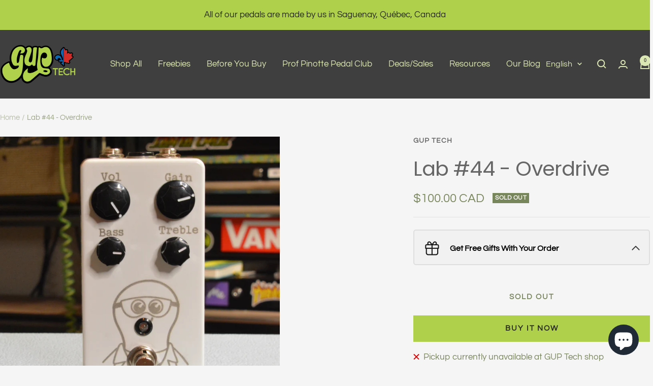

--- FILE ---
content_type: text/html; charset=utf-8
request_url: https://guptech.ca/products/lab-44-overdrive
body_size: 77055
content:
<!doctype html><html class="no-js" lang="en" dir="ltr">
  <head>
    <meta charset="utf-8">
    <meta name="viewport" content="width=device-width, initial-scale=1.0, height=device-height, minimum-scale=1.0, maximum-scale=1.0">
    <meta name="theme-color" content="#403f3f">

    <title>Lab #44 - Overdrive</title><meta name="description" content="The Lab #44 is a one-of-a-kind overdrive in the GUP Tech catalogue. Based around old school Orange amps, this JFET overdrive/distortion keeps all the characteristics of an old tube amp. Bass and Treble are precisely placed in the circuit and act like boost for those two frequencies. Internal Presence trim pot to adjust"><link rel="canonical" href="https://guptech.ca/products/lab-44-overdrive"><link rel="shortcut icon" href="//guptech.ca/cdn/shop/files/FAVICON.png?v=1698617438&width=96" type="image/png"><link rel="preconnect" href="https://cdn.shopify.com">
    <link rel="dns-prefetch" href="https://productreviews.shopifycdn.com">
    <link rel="dns-prefetch" href="https://www.google-analytics.com"><link rel="preconnect" href="https://fonts.shopifycdn.com" crossorigin><link rel="preload" as="style" href="//guptech.ca/cdn/shop/t/14/assets/theme.css?v=9609790840599522101725975520">
    <link rel="preload" as="script" href="//guptech.ca/cdn/shop/t/14/assets/vendor.js?v=32643890569905814191725975520">
    <link rel="preload" as="script" href="//guptech.ca/cdn/shop/t/14/assets/theme.js?v=148393579530827558531725975520"><link rel="preload" as="fetch" href="/products/lab-44-overdrive.js" crossorigin><meta property="og:type" content="product">
  <meta property="og:title" content="Lab #44 - Overdrive">
  <meta property="product:price:amount" content="100.00">
  <meta property="product:price:currency" content="CAD"><meta property="og:image" content="http://guptech.ca/cdn/shop/products/DSC_4157.png?v=1628735356&width=1024">
  <meta property="og:image:secure_url" content="https://guptech.ca/cdn/shop/products/DSC_4157.png?v=1628735356&width=1024">
  <meta property="og:image:width" content="1280">
  <meta property="og:image:height" content="1280"><meta property="og:description" content="The Lab #44 is a one-of-a-kind overdrive in the GUP Tech catalogue. Based around old school Orange amps, this JFET overdrive/distortion keeps all the characteristics of an old tube amp. Bass and Treble are precisely placed in the circuit and act like boost for those two frequencies. Internal Presence trim pot to adjust"><meta property="og:url" content="https://guptech.ca/products/lab-44-overdrive">
<meta property="og:site_name" content="GUPtech"><meta name="twitter:card" content="summary"><meta name="twitter:title" content="Lab #44 - Overdrive">
  <meta name="twitter:description" content="The Lab #44 is a one-of-a-kind overdrive in the GUP Tech catalogue. Based around old school Orange amps, this JFET overdrive/distortion keeps all the characteristics of an old tube amp.
Bass and Treble are precisely placed in the circuit and act like boost for those two frequencies. Internal Presence trim pot to adjust the overall high-end response of the pedal.
This pedal can compete in the style of the JHS Superbolt and EQD Monarch.
Have a look at our production model, the VeJ6
Power consumption : 4mA
Voltage : 9Vdc center negative

"><meta name="twitter:image" content="https://guptech.ca/cdn/shop/products/DSC_4157.png?v=1628735356&width=1200">
  <meta name="twitter:image:alt" content="">
    <script type="application/ld+json">{"@context":"http:\/\/schema.org\/","@id":"\/products\/lab-44-overdrive#product","@type":"Product","brand":{"@type":"Brand","name":"GUP Tech"},"category":"Pedals","description":"The Lab #44 is a one-of-a-kind overdrive in the GUP Tech catalogue. Based around old school Orange amps, this JFET overdrive\/distortion keeps all the characteristics of an old tube amp.\nBass and Treble are precisely placed in the circuit and act like boost for those two frequencies. Internal Presence trim pot to adjust the overall high-end response of the pedal.\nThis pedal can compete in the style of the JHS Superbolt and EQD Monarch.\nHave a look at our production model, the VeJ6\nPower consumption : 4mA\nVoltage : 9Vdc center negative\n\n","image":"https:\/\/guptech.ca\/cdn\/shop\/products\/DSC_4157.png?v=1628735356\u0026width=1920","name":"Lab #44 - Overdrive","offers":{"@id":"\/products\/lab-44-overdrive?variant=40727366959304#offer","@type":"Offer","availability":"http:\/\/schema.org\/OutOfStock","price":"100.00","priceCurrency":"CAD","url":"https:\/\/guptech.ca\/products\/lab-44-overdrive?variant=40727366959304"},"sku":"Lab44","url":"https:\/\/guptech.ca\/products\/lab-44-overdrive"}</script><script type="application/ld+json">
  {
    "@context": "https://schema.org",
    "@type": "BreadcrumbList",
    "itemListElement": [{
        "@type": "ListItem",
        "position": 1,
        "name": "Home",
        "item": "https://guptech.ca"
      },{
            "@type": "ListItem",
            "position": 2,
            "name": "Lab #44 - Overdrive",
            "item": "https://guptech.ca/products/lab-44-overdrive"
          }]
  }
</script>
    <link rel="preload" href="//guptech.ca/cdn/fonts/poppins/poppins_n4.0ba78fa5af9b0e1a374041b3ceaadf0a43b41362.woff2" as="font" type="font/woff2" crossorigin><link rel="preload" href="//guptech.ca/cdn/fonts/questrial/questrial_n4.66abac5d8209a647b4bf8089b0451928ef144c07.woff2" as="font" type="font/woff2" crossorigin><style>
  /* Typography (heading) */
  @font-face {
  font-family: Poppins;
  font-weight: 400;
  font-style: normal;
  font-display: swap;
  src: url("//guptech.ca/cdn/fonts/poppins/poppins_n4.0ba78fa5af9b0e1a374041b3ceaadf0a43b41362.woff2") format("woff2"),
       url("//guptech.ca/cdn/fonts/poppins/poppins_n4.214741a72ff2596839fc9760ee7a770386cf16ca.woff") format("woff");
}

@font-face {
  font-family: Poppins;
  font-weight: 400;
  font-style: italic;
  font-display: swap;
  src: url("//guptech.ca/cdn/fonts/poppins/poppins_i4.846ad1e22474f856bd6b81ba4585a60799a9f5d2.woff2") format("woff2"),
       url("//guptech.ca/cdn/fonts/poppins/poppins_i4.56b43284e8b52fc64c1fd271f289a39e8477e9ec.woff") format("woff");
}

/* Typography (body) */
  @font-face {
  font-family: Questrial;
  font-weight: 400;
  font-style: normal;
  font-display: swap;
  src: url("//guptech.ca/cdn/fonts/questrial/questrial_n4.66abac5d8209a647b4bf8089b0451928ef144c07.woff2") format("woff2"),
       url("//guptech.ca/cdn/fonts/questrial/questrial_n4.e86c53e77682db9bf4b0ee2dd71f214dc16adda4.woff") format("woff");
}

:root {--heading-color: 102, 102, 102;
    --text-color: 120, 134, 91;
    --background: 245, 245, 245;
    --secondary-background: 245, 245, 245;
    --border-color: 226, 228, 222;
    --border-color-darker: 195, 201, 183;
    --success-color: 175, 208, 75;
    --success-background: 231, 238, 211;
    --error-color: 222, 42, 42;
    --error-background: 243, 231, 231;
    --primary-button-background: 175, 208, 75;
    --primary-button-text-color: 40, 40, 40;
    --secondary-button-background: 219, 232, 179;
    --secondary-button-text-color: 40, 40, 40;
    --product-star-rating: 246, 164, 41;
    --product-on-sale-accent: 175, 208, 75;
    --product-sold-out-accent: 120, 134, 91;
    --product-custom-label-background: 219, 232, 179;
    --product-custom-label-text-color: 0, 0, 0;
    --product-custom-label-2-background: 243, 255, 52;
    --product-custom-label-2-text-color: 0, 0, 0;
    --product-low-stock-text-color: 222, 42, 42;
    --product-in-stock-text-color: 46, 158, 123;
    --loading-bar-background: 120, 134, 91;

    /* We duplicate some "base" colors as root colors, which is useful to use on drawer elements or popover without. Those should not be overridden to avoid issues */
    --root-heading-color: 102, 102, 102;
    --root-text-color: 120, 134, 91;
    --root-background: 245, 245, 245;
    --root-border-color: 226, 228, 222;
    --root-primary-button-background: 175, 208, 75;
    --root-primary-button-text-color: 40, 40, 40;

    --base-font-size: 17px;
    --heading-font-family: Poppins, sans-serif;
    --heading-font-weight: 400;
    --heading-font-style: normal;
    --heading-text-transform: normal;
    --text-font-family: Questrial, sans-serif;
    --text-font-weight: 400;
    --text-font-style: normal;
    --text-font-bold-weight: 700;

    /* Typography (font size) */
    --heading-xxsmall-font-size: 11px;
    --heading-xsmall-font-size: 11px;
    --heading-small-font-size: 13px;
    --heading-large-font-size: 40px;
    --heading-h1-font-size: 40px;
    --heading-h2-font-size: 32px;
    --heading-h3-font-size: 28px;
    --heading-h4-font-size: 26px;
    --heading-h5-font-size: 22px;
    --heading-h6-font-size: 18px;

    /* Control the look and feel of the theme by changing radius of various elements */
    --button-border-radius: 0px;
    --block-border-radius: 0px;
    --block-border-radius-reduced: 0px;
    --color-swatch-border-radius: 100%;

    /* Button size */
    --button-height: 48px;
    --button-small-height: 40px;

    /* Form related */
    --form-input-field-height: 48px;
    --form-input-gap: 16px;
    --form-submit-margin: 24px;

    /* Product listing related variables */
    --product-list-block-spacing: 32px;

    /* Video related */
    --play-button-background: 245, 245, 245;
    --play-button-arrow: 120, 134, 91;

    /* RTL support */
    --transform-logical-flip: 1;
    --transform-origin-start: left;
    --transform-origin-end: right;

    /* Other */
    --zoom-cursor-svg-url: url(//guptech.ca/cdn/shop/t/14/assets/zoom-cursor.svg?v=127222144356026222621764094635);
    --arrow-right-svg-url: url(//guptech.ca/cdn/shop/t/14/assets/arrow-right.svg?v=101376148784103692391764094635);
    --arrow-left-svg-url: url(//guptech.ca/cdn/shop/t/14/assets/arrow-left.svg?v=175027888940966763561764094635);

    /* Some useful variables that we can reuse in our CSS. Some explanation are needed for some of them:
       - container-max-width-minus-gutters: represents the container max width without the edge gutters
       - container-outer-width: considering the screen width, represent all the space outside the container
       - container-outer-margin: same as container-outer-width but get set to 0 inside a container
       - container-inner-width: the effective space inside the container (minus gutters)
       - grid-column-width: represents the width of a single column of the grid
       - vertical-breather: this is a variable that defines the global "spacing" between sections, and inside the section
                            to create some "breath" and minimum spacing
     */
    --container-max-width: 1600px;
    --container-gutter: 24px;
    --container-max-width-minus-gutters: calc(var(--container-max-width) - (var(--container-gutter)) * 2);
    --container-outer-width: max(calc((100vw - var(--container-max-width-minus-gutters)) / 2), var(--container-gutter));
    --container-outer-margin: var(--container-outer-width);
    --container-inner-width: calc(100vw - var(--container-outer-width) * 2);

    --grid-column-count: 10;
    --grid-gap: 24px;
    --grid-column-width: calc((100vw - var(--container-outer-width) * 2 - var(--grid-gap) * (var(--grid-column-count) - 1)) / var(--grid-column-count));

    --vertical-breather: 36px;
    --vertical-breather-tight: 36px;

    /* Shopify related variables */
    --payment-terms-background-color: #f5f5f5;
  }

  @media screen and (min-width: 741px) {
    :root {
      --container-gutter: 40px;
      --grid-column-count: 20;
      --vertical-breather: 48px;
      --vertical-breather-tight: 48px;

      /* Typography (font size) */
      --heading-xsmall-font-size: 13px;
      --heading-small-font-size: 14px;
      --heading-large-font-size: 58px;
      --heading-h1-font-size: 58px;
      --heading-h2-font-size: 44px;
      --heading-h3-font-size: 36px;
      --heading-h4-font-size: 28px;
      --heading-h5-font-size: 22px;
      --heading-h6-font-size: 20px;

      /* Form related */
      --form-input-field-height: 52px;
      --form-submit-margin: 32px;

      /* Button size */
      --button-height: 52px;
      --button-small-height: 44px;
    }
  }

  @media screen and (min-width: 1200px) {
    :root {
      --vertical-breather: 64px;
      --vertical-breather-tight: 48px;
      --product-list-block-spacing: 48px;

      /* Typography */
      --heading-large-font-size: 72px;
      --heading-h1-font-size: 62px;
      --heading-h2-font-size: 54px;
      --heading-h3-font-size: 40px;
      --heading-h4-font-size: 34px;
      --heading-h5-font-size: 26px;
      --heading-h6-font-size: 18px;
    }
  }

  @media screen and (min-width: 1600px) {
    :root {
      --vertical-breather: 64px;
      --vertical-breather-tight: 48px;
    }
  }
</style>
    <script>
  // This allows to expose several variables to the global scope, to be used in scripts
  window.themeVariables = {
    settings: {
      direction: "ltr",
      pageType: "product",
      cartCount: 0,
      moneyFormat: "${{amount}} CAD",
      moneyWithCurrencyFormat: "${{amount}} CAD",
      showVendor: false,
      discountMode: "saving",
      currencyCodeEnabled: true,
      cartType: "message",
      cartCurrency: "CAD",
      mobileZoomFactor: 2.5
    },

    routes: {
      host: "guptech.ca",
      rootUrl: "\/",
      rootUrlWithoutSlash: '',
      cartUrl: "\/cart",
      cartAddUrl: "\/cart\/add",
      cartChangeUrl: "\/cart\/change",
      searchUrl: "\/search",
      predictiveSearchUrl: "\/search\/suggest",
      productRecommendationsUrl: "\/recommendations\/products"
    },

    strings: {
      accessibilityDelete: "Delete",
      accessibilityClose: "Close",
      collectionSoldOut: "Sold out",
      collectionDiscount: "Save @savings@",
      productSalePrice: "Sale price",
      productRegularPrice: "Regular price",
      productFormUnavailable: "Unavailable",
      productFormSoldOut: "Sold out",
      productFormPreOrder: "Pre-order",
      productFormAddToCart: "Add to cart",
      searchNoResults: "No results could be found.",
      searchNewSearch: "New search",
      searchProducts: "Products",
      searchArticles: "Journal",
      searchPages: "Pages",
      searchCollections: "Collections",
      cartViewCart: "View cart",
      cartItemAdded: "Item added to your cart!",
      cartItemAddedShort: "Added to your cart!",
      cartAddOrderNote: "Add order note",
      cartEditOrderNote: "Edit order note",
      shippingEstimatorNoResults: "Sorry, we do not ship to your address.",
      shippingEstimatorOneResult: "There is one shipping rate for your address:",
      shippingEstimatorMultipleResults: "There are several shipping rates for your address:",
      shippingEstimatorError: "One or more error occurred while retrieving shipping rates:"
    },

    libs: {
      flickity: "\/\/guptech.ca\/cdn\/shop\/t\/14\/assets\/flickity.js?v=176646718982628074891725975520",
      photoswipe: "\/\/guptech.ca\/cdn\/shop\/t\/14\/assets\/photoswipe.js?v=132268647426145925301725975520",
      qrCode: "\/\/guptech.ca\/cdn\/shopifycloud\/storefront\/assets\/themes_support\/vendor\/qrcode-3f2b403b.js"
    },

    breakpoints: {
      phone: 'screen and (max-width: 740px)',
      tablet: 'screen and (min-width: 741px) and (max-width: 999px)',
      tabletAndUp: 'screen and (min-width: 741px)',
      pocket: 'screen and (max-width: 999px)',
      lap: 'screen and (min-width: 1000px) and (max-width: 1199px)',
      lapAndUp: 'screen and (min-width: 1000px)',
      desktop: 'screen and (min-width: 1200px)',
      wide: 'screen and (min-width: 1400px)'
    }
  };

  window.addEventListener('pageshow', async () => {
    const cartContent = await (await fetch(`${window.themeVariables.routes.cartUrl}.js`, {cache: 'reload'})).json();
    document.documentElement.dispatchEvent(new CustomEvent('cart:refresh', {detail: {cart: cartContent}}));
  });

  if ('noModule' in HTMLScriptElement.prototype) {
    // Old browsers (like IE) that does not support module will be considered as if not executing JS at all
    document.documentElement.className = document.documentElement.className.replace('no-js', 'js');

    requestAnimationFrame(() => {
      const viewportHeight = (window.visualViewport ? window.visualViewport.height : document.documentElement.clientHeight);
      document.documentElement.style.setProperty('--window-height',viewportHeight + 'px');
    });
  }// We save the product ID in local storage to be eventually used for recently viewed section
    try {
      const items = JSON.parse(localStorage.getItem('theme:recently-viewed-products') || '[]');

      // We check if the current product already exists, and if it does not, we add it at the start
      if (!items.includes(7001572737224)) {
        items.unshift(7001572737224);
      }

      localStorage.setItem('theme:recently-viewed-products', JSON.stringify(items.slice(0, 20)));
    } catch (e) {
      // Safari in private mode does not allow setting item, we silently fail
    }</script>

    <link rel="stylesheet" href="//guptech.ca/cdn/shop/t/14/assets/theme.css?v=9609790840599522101725975520">

    <script src="//guptech.ca/cdn/shop/t/14/assets/vendor.js?v=32643890569905814191725975520" defer></script>
    <script src="//guptech.ca/cdn/shop/t/14/assets/theme.js?v=148393579530827558531725975520" defer></script>
    <script src="//guptech.ca/cdn/shop/t/14/assets/custom.js?v=167639537848865775061725975520" defer></script>

    <script>window.performance && window.performance.mark && window.performance.mark('shopify.content_for_header.start');</script><meta name="google-site-verification" content="3TAnNqkBCpKmeQlGkEDl1NiUvBzuiCBGiGOS0Y2qvIM">
<meta name="google-site-verification" content="ZWz22KO3v5l1B_W98OeLbh0VX_jL1fvmtlQqxP1Cn4A">
<meta name="facebook-domain-verification" content="ul7t4bkpa7o96vmfhqtolj9jq9uz2v">
<meta name="google-site-verification" content="3TAnNqkBCpKmeQlGkEDl1NiUvBzuiCBGiGOS0Y2qvIM">
<meta id="shopify-digital-wallet" name="shopify-digital-wallet" content="/25450676312/digital_wallets/dialog">
<meta name="shopify-checkout-api-token" content="c86bdd181a936e77c1979a01410f36de">
<meta id="in-context-paypal-metadata" data-shop-id="25450676312" data-venmo-supported="false" data-environment="production" data-locale="en_US" data-paypal-v4="true" data-currency="CAD">
<link rel="alternate" hreflang="x-default" href="https://guptech.ca/products/lab-44-overdrive">
<link rel="alternate" hreflang="en" href="https://guptech.ca/products/lab-44-overdrive">
<link rel="alternate" hreflang="fr" href="https://guptech.ca/fr/products/lab-44-overdrive">
<link rel="alternate" type="application/json+oembed" href="https://guptech.ca/products/lab-44-overdrive.oembed">
<script async="async" src="/checkouts/internal/preloads.js?locale=en-CA"></script>
<link rel="preconnect" href="https://shop.app" crossorigin="anonymous">
<script async="async" src="https://shop.app/checkouts/internal/preloads.js?locale=en-CA&shop_id=25450676312" crossorigin="anonymous"></script>
<script id="apple-pay-shop-capabilities" type="application/json">{"shopId":25450676312,"countryCode":"CA","currencyCode":"CAD","merchantCapabilities":["supports3DS"],"merchantId":"gid:\/\/shopify\/Shop\/25450676312","merchantName":"GUPtech","requiredBillingContactFields":["postalAddress","email","phone"],"requiredShippingContactFields":["postalAddress","email","phone"],"shippingType":"shipping","supportedNetworks":["visa","masterCard","amex","discover","interac","jcb"],"total":{"type":"pending","label":"GUPtech","amount":"1.00"},"shopifyPaymentsEnabled":true,"supportsSubscriptions":true}</script>
<script id="shopify-features" type="application/json">{"accessToken":"c86bdd181a936e77c1979a01410f36de","betas":["rich-media-storefront-analytics"],"domain":"guptech.ca","predictiveSearch":true,"shopId":25450676312,"locale":"en"}</script>
<script>var Shopify = Shopify || {};
Shopify.shop = "gup-tech.myshopify.com";
Shopify.locale = "en";
Shopify.currency = {"active":"CAD","rate":"1.0"};
Shopify.country = "CA";
Shopify.theme = {"name":"Version à jour juin 2024 | Bold | Sept.10.24","id":138322837704,"schema_name":"Focal","schema_version":"11.2.1","theme_store_id":714,"role":"main"};
Shopify.theme.handle = "null";
Shopify.theme.style = {"id":null,"handle":null};
Shopify.cdnHost = "guptech.ca/cdn";
Shopify.routes = Shopify.routes || {};
Shopify.routes.root = "/";</script>
<script type="module">!function(o){(o.Shopify=o.Shopify||{}).modules=!0}(window);</script>
<script>!function(o){function n(){var o=[];function n(){o.push(Array.prototype.slice.apply(arguments))}return n.q=o,n}var t=o.Shopify=o.Shopify||{};t.loadFeatures=n(),t.autoloadFeatures=n()}(window);</script>
<script>
  window.ShopifyPay = window.ShopifyPay || {};
  window.ShopifyPay.apiHost = "shop.app\/pay";
  window.ShopifyPay.redirectState = null;
</script>
<script id="shop-js-analytics" type="application/json">{"pageType":"product"}</script>
<script defer="defer" async type="module" src="//guptech.ca/cdn/shopifycloud/shop-js/modules/v2/client.init-shop-cart-sync_BN7fPSNr.en.esm.js"></script>
<script defer="defer" async type="module" src="//guptech.ca/cdn/shopifycloud/shop-js/modules/v2/chunk.common_Cbph3Kss.esm.js"></script>
<script defer="defer" async type="module" src="//guptech.ca/cdn/shopifycloud/shop-js/modules/v2/chunk.modal_DKumMAJ1.esm.js"></script>
<script type="module">
  await import("//guptech.ca/cdn/shopifycloud/shop-js/modules/v2/client.init-shop-cart-sync_BN7fPSNr.en.esm.js");
await import("//guptech.ca/cdn/shopifycloud/shop-js/modules/v2/chunk.common_Cbph3Kss.esm.js");
await import("//guptech.ca/cdn/shopifycloud/shop-js/modules/v2/chunk.modal_DKumMAJ1.esm.js");

  window.Shopify.SignInWithShop?.initShopCartSync?.({"fedCMEnabled":true,"windoidEnabled":true});

</script>
<script defer="defer" async type="module" src="//guptech.ca/cdn/shopifycloud/shop-js/modules/v2/client.payment-terms_BxzfvcZJ.en.esm.js"></script>
<script defer="defer" async type="module" src="//guptech.ca/cdn/shopifycloud/shop-js/modules/v2/chunk.common_Cbph3Kss.esm.js"></script>
<script defer="defer" async type="module" src="//guptech.ca/cdn/shopifycloud/shop-js/modules/v2/chunk.modal_DKumMAJ1.esm.js"></script>
<script type="module">
  await import("//guptech.ca/cdn/shopifycloud/shop-js/modules/v2/client.payment-terms_BxzfvcZJ.en.esm.js");
await import("//guptech.ca/cdn/shopifycloud/shop-js/modules/v2/chunk.common_Cbph3Kss.esm.js");
await import("//guptech.ca/cdn/shopifycloud/shop-js/modules/v2/chunk.modal_DKumMAJ1.esm.js");

  
</script>
<script>
  window.Shopify = window.Shopify || {};
  if (!window.Shopify.featureAssets) window.Shopify.featureAssets = {};
  window.Shopify.featureAssets['shop-js'] = {"shop-cart-sync":["modules/v2/client.shop-cart-sync_CJVUk8Jm.en.esm.js","modules/v2/chunk.common_Cbph3Kss.esm.js","modules/v2/chunk.modal_DKumMAJ1.esm.js"],"init-fed-cm":["modules/v2/client.init-fed-cm_7Fvt41F4.en.esm.js","modules/v2/chunk.common_Cbph3Kss.esm.js","modules/v2/chunk.modal_DKumMAJ1.esm.js"],"init-shop-email-lookup-coordinator":["modules/v2/client.init-shop-email-lookup-coordinator_Cc088_bR.en.esm.js","modules/v2/chunk.common_Cbph3Kss.esm.js","modules/v2/chunk.modal_DKumMAJ1.esm.js"],"init-windoid":["modules/v2/client.init-windoid_hPopwJRj.en.esm.js","modules/v2/chunk.common_Cbph3Kss.esm.js","modules/v2/chunk.modal_DKumMAJ1.esm.js"],"shop-button":["modules/v2/client.shop-button_B0jaPSNF.en.esm.js","modules/v2/chunk.common_Cbph3Kss.esm.js","modules/v2/chunk.modal_DKumMAJ1.esm.js"],"shop-cash-offers":["modules/v2/client.shop-cash-offers_DPIskqss.en.esm.js","modules/v2/chunk.common_Cbph3Kss.esm.js","modules/v2/chunk.modal_DKumMAJ1.esm.js"],"shop-toast-manager":["modules/v2/client.shop-toast-manager_CK7RT69O.en.esm.js","modules/v2/chunk.common_Cbph3Kss.esm.js","modules/v2/chunk.modal_DKumMAJ1.esm.js"],"init-shop-cart-sync":["modules/v2/client.init-shop-cart-sync_BN7fPSNr.en.esm.js","modules/v2/chunk.common_Cbph3Kss.esm.js","modules/v2/chunk.modal_DKumMAJ1.esm.js"],"init-customer-accounts-sign-up":["modules/v2/client.init-customer-accounts-sign-up_CfPf4CXf.en.esm.js","modules/v2/client.shop-login-button_DeIztwXF.en.esm.js","modules/v2/chunk.common_Cbph3Kss.esm.js","modules/v2/chunk.modal_DKumMAJ1.esm.js"],"pay-button":["modules/v2/client.pay-button_CgIwFSYN.en.esm.js","modules/v2/chunk.common_Cbph3Kss.esm.js","modules/v2/chunk.modal_DKumMAJ1.esm.js"],"init-customer-accounts":["modules/v2/client.init-customer-accounts_DQ3x16JI.en.esm.js","modules/v2/client.shop-login-button_DeIztwXF.en.esm.js","modules/v2/chunk.common_Cbph3Kss.esm.js","modules/v2/chunk.modal_DKumMAJ1.esm.js"],"avatar":["modules/v2/client.avatar_BTnouDA3.en.esm.js"],"init-shop-for-new-customer-accounts":["modules/v2/client.init-shop-for-new-customer-accounts_CsZy_esa.en.esm.js","modules/v2/client.shop-login-button_DeIztwXF.en.esm.js","modules/v2/chunk.common_Cbph3Kss.esm.js","modules/v2/chunk.modal_DKumMAJ1.esm.js"],"shop-follow-button":["modules/v2/client.shop-follow-button_BRMJjgGd.en.esm.js","modules/v2/chunk.common_Cbph3Kss.esm.js","modules/v2/chunk.modal_DKumMAJ1.esm.js"],"checkout-modal":["modules/v2/client.checkout-modal_B9Drz_yf.en.esm.js","modules/v2/chunk.common_Cbph3Kss.esm.js","modules/v2/chunk.modal_DKumMAJ1.esm.js"],"shop-login-button":["modules/v2/client.shop-login-button_DeIztwXF.en.esm.js","modules/v2/chunk.common_Cbph3Kss.esm.js","modules/v2/chunk.modal_DKumMAJ1.esm.js"],"lead-capture":["modules/v2/client.lead-capture_DXYzFM3R.en.esm.js","modules/v2/chunk.common_Cbph3Kss.esm.js","modules/v2/chunk.modal_DKumMAJ1.esm.js"],"shop-login":["modules/v2/client.shop-login_CA5pJqmO.en.esm.js","modules/v2/chunk.common_Cbph3Kss.esm.js","modules/v2/chunk.modal_DKumMAJ1.esm.js"],"payment-terms":["modules/v2/client.payment-terms_BxzfvcZJ.en.esm.js","modules/v2/chunk.common_Cbph3Kss.esm.js","modules/v2/chunk.modal_DKumMAJ1.esm.js"]};
</script>
<script id="__st">var __st={"a":25450676312,"offset":-18000,"reqid":"5ac7f65a-658b-4714-9e0c-bc50686e78c0-1770074441","pageurl":"guptech.ca\/products\/lab-44-overdrive","u":"9bcab214b0c2","p":"product","rtyp":"product","rid":7001572737224};</script>
<script>window.ShopifyPaypalV4VisibilityTracking = true;</script>
<script id="captcha-bootstrap">!function(){'use strict';const t='contact',e='account',n='new_comment',o=[[t,t],['blogs',n],['comments',n],[t,'customer']],c=[[e,'customer_login'],[e,'guest_login'],[e,'recover_customer_password'],[e,'create_customer']],r=t=>t.map((([t,e])=>`form[action*='/${t}']:not([data-nocaptcha='true']) input[name='form_type'][value='${e}']`)).join(','),a=t=>()=>t?[...document.querySelectorAll(t)].map((t=>t.form)):[];function s(){const t=[...o],e=r(t);return a(e)}const i='password',u='form_key',d=['recaptcha-v3-token','g-recaptcha-response','h-captcha-response',i],f=()=>{try{return window.sessionStorage}catch{return}},m='__shopify_v',_=t=>t.elements[u];function p(t,e,n=!1){try{const o=window.sessionStorage,c=JSON.parse(o.getItem(e)),{data:r}=function(t){const{data:e,action:n}=t;return t[m]||n?{data:e,action:n}:{data:t,action:n}}(c);for(const[e,n]of Object.entries(r))t.elements[e]&&(t.elements[e].value=n);n&&o.removeItem(e)}catch(o){console.error('form repopulation failed',{error:o})}}const l='form_type',E='cptcha';function T(t){t.dataset[E]=!0}const w=window,h=w.document,L='Shopify',v='ce_forms',y='captcha';let A=!1;((t,e)=>{const n=(g='f06e6c50-85a8-45c8-87d0-21a2b65856fe',I='https://cdn.shopify.com/shopifycloud/storefront-forms-hcaptcha/ce_storefront_forms_captcha_hcaptcha.v1.5.2.iife.js',D={infoText:'Protected by hCaptcha',privacyText:'Privacy',termsText:'Terms'},(t,e,n)=>{const o=w[L][v],c=o.bindForm;if(c)return c(t,g,e,D).then(n);var r;o.q.push([[t,g,e,D],n]),r=I,A||(h.body.append(Object.assign(h.createElement('script'),{id:'captcha-provider',async:!0,src:r})),A=!0)});var g,I,D;w[L]=w[L]||{},w[L][v]=w[L][v]||{},w[L][v].q=[],w[L][y]=w[L][y]||{},w[L][y].protect=function(t,e){n(t,void 0,e),T(t)},Object.freeze(w[L][y]),function(t,e,n,w,h,L){const[v,y,A,g]=function(t,e,n){const i=e?o:[],u=t?c:[],d=[...i,...u],f=r(d),m=r(i),_=r(d.filter((([t,e])=>n.includes(e))));return[a(f),a(m),a(_),s()]}(w,h,L),I=t=>{const e=t.target;return e instanceof HTMLFormElement?e:e&&e.form},D=t=>v().includes(t);t.addEventListener('submit',(t=>{const e=I(t);if(!e)return;const n=D(e)&&!e.dataset.hcaptchaBound&&!e.dataset.recaptchaBound,o=_(e),c=g().includes(e)&&(!o||!o.value);(n||c)&&t.preventDefault(),c&&!n&&(function(t){try{if(!f())return;!function(t){const e=f();if(!e)return;const n=_(t);if(!n)return;const o=n.value;o&&e.removeItem(o)}(t);const e=Array.from(Array(32),(()=>Math.random().toString(36)[2])).join('');!function(t,e){_(t)||t.append(Object.assign(document.createElement('input'),{type:'hidden',name:u})),t.elements[u].value=e}(t,e),function(t,e){const n=f();if(!n)return;const o=[...t.querySelectorAll(`input[type='${i}']`)].map((({name:t})=>t)),c=[...d,...o],r={};for(const[a,s]of new FormData(t).entries())c.includes(a)||(r[a]=s);n.setItem(e,JSON.stringify({[m]:1,action:t.action,data:r}))}(t,e)}catch(e){console.error('failed to persist form',e)}}(e),e.submit())}));const S=(t,e)=>{t&&!t.dataset[E]&&(n(t,e.some((e=>e===t))),T(t))};for(const o of['focusin','change'])t.addEventListener(o,(t=>{const e=I(t);D(e)&&S(e,y())}));const B=e.get('form_key'),M=e.get(l),P=B&&M;t.addEventListener('DOMContentLoaded',(()=>{const t=y();if(P)for(const e of t)e.elements[l].value===M&&p(e,B);[...new Set([...A(),...v().filter((t=>'true'===t.dataset.shopifyCaptcha))])].forEach((e=>S(e,t)))}))}(h,new URLSearchParams(w.location.search),n,t,e,['guest_login'])})(!0,!0)}();</script>
<script integrity="sha256-4kQ18oKyAcykRKYeNunJcIwy7WH5gtpwJnB7kiuLZ1E=" data-source-attribution="shopify.loadfeatures" defer="defer" src="//guptech.ca/cdn/shopifycloud/storefront/assets/storefront/load_feature-a0a9edcb.js" crossorigin="anonymous"></script>
<script crossorigin="anonymous" defer="defer" src="//guptech.ca/cdn/shopifycloud/storefront/assets/shopify_pay/storefront-65b4c6d7.js?v=20250812"></script>
<script data-source-attribution="shopify.dynamic_checkout.dynamic.init">var Shopify=Shopify||{};Shopify.PaymentButton=Shopify.PaymentButton||{isStorefrontPortableWallets:!0,init:function(){window.Shopify.PaymentButton.init=function(){};var t=document.createElement("script");t.src="https://guptech.ca/cdn/shopifycloud/portable-wallets/latest/portable-wallets.en.js",t.type="module",document.head.appendChild(t)}};
</script>
<script data-source-attribution="shopify.dynamic_checkout.buyer_consent">
  function portableWalletsHideBuyerConsent(e){var t=document.getElementById("shopify-buyer-consent"),n=document.getElementById("shopify-subscription-policy-button");t&&n&&(t.classList.add("hidden"),t.setAttribute("aria-hidden","true"),n.removeEventListener("click",e))}function portableWalletsShowBuyerConsent(e){var t=document.getElementById("shopify-buyer-consent"),n=document.getElementById("shopify-subscription-policy-button");t&&n&&(t.classList.remove("hidden"),t.removeAttribute("aria-hidden"),n.addEventListener("click",e))}window.Shopify?.PaymentButton&&(window.Shopify.PaymentButton.hideBuyerConsent=portableWalletsHideBuyerConsent,window.Shopify.PaymentButton.showBuyerConsent=portableWalletsShowBuyerConsent);
</script>
<script>
  function portableWalletsCleanup(e){e&&e.src&&console.error("Failed to load portable wallets script "+e.src);var t=document.querySelectorAll("shopify-accelerated-checkout .shopify-payment-button__skeleton, shopify-accelerated-checkout-cart .wallet-cart-button__skeleton"),e=document.getElementById("shopify-buyer-consent");for(let e=0;e<t.length;e++)t[e].remove();e&&e.remove()}function portableWalletsNotLoadedAsModule(e){e instanceof ErrorEvent&&"string"==typeof e.message&&e.message.includes("import.meta")&&"string"==typeof e.filename&&e.filename.includes("portable-wallets")&&(window.removeEventListener("error",portableWalletsNotLoadedAsModule),window.Shopify.PaymentButton.failedToLoad=e,"loading"===document.readyState?document.addEventListener("DOMContentLoaded",window.Shopify.PaymentButton.init):window.Shopify.PaymentButton.init())}window.addEventListener("error",portableWalletsNotLoadedAsModule);
</script>

<script type="module" src="https://guptech.ca/cdn/shopifycloud/portable-wallets/latest/portable-wallets.en.js" onError="portableWalletsCleanup(this)" crossorigin="anonymous"></script>
<script nomodule>
  document.addEventListener("DOMContentLoaded", portableWalletsCleanup);
</script>

<link id="shopify-accelerated-checkout-styles" rel="stylesheet" media="screen" href="https://guptech.ca/cdn/shopifycloud/portable-wallets/latest/accelerated-checkout-backwards-compat.css" crossorigin="anonymous">
<style id="shopify-accelerated-checkout-cart">
        #shopify-buyer-consent {
  margin-top: 1em;
  display: inline-block;
  width: 100%;
}

#shopify-buyer-consent.hidden {
  display: none;
}

#shopify-subscription-policy-button {
  background: none;
  border: none;
  padding: 0;
  text-decoration: underline;
  font-size: inherit;
  cursor: pointer;
}

#shopify-subscription-policy-button::before {
  box-shadow: none;
}

      </style>

<script>window.performance && window.performance.mark && window.performance.mark('shopify.content_for_header.end');</script>
  <!-- BEGIN app block: shopify://apps/judge-me-reviews/blocks/judgeme_core/61ccd3b1-a9f2-4160-9fe9-4fec8413e5d8 --><!-- Start of Judge.me Core -->






<link rel="dns-prefetch" href="https://cdnwidget.judge.me">
<link rel="dns-prefetch" href="https://cdn.judge.me">
<link rel="dns-prefetch" href="https://cdn1.judge.me">
<link rel="dns-prefetch" href="https://api.judge.me">

<script data-cfasync='false' class='jdgm-settings-script'>window.jdgmSettings={"pagination":5,"disable_web_reviews":false,"badge_no_review_text":"No reviews","badge_n_reviews_text":"{{ n }} review/reviews","badge_star_color":"#afd04b","hide_badge_preview_if_no_reviews":true,"badge_hide_text":false,"enforce_center_preview_badge":false,"widget_title":"Customer Reviews","widget_open_form_text":"Write a review","widget_close_form_text":"Cancel review","widget_refresh_page_text":"Refresh page","widget_summary_text":"Based on {{ number_of_reviews }} review/reviews","widget_no_review_text":"Be the first to write a review","widget_name_field_text":"Display name","widget_verified_name_field_text":"Verified Name (public)","widget_name_placeholder_text":"Display name","widget_required_field_error_text":"This field is required.","widget_email_field_text":"Email address","widget_verified_email_field_text":"Verified Email (private, can not be edited)","widget_email_placeholder_text":"Your email address","widget_email_field_error_text":"Please enter a valid email address.","widget_rating_field_text":"Rating","widget_review_title_field_text":"Review Title","widget_review_title_placeholder_text":"Give your review a title","widget_review_body_field_text":"Review content","widget_review_body_placeholder_text":"Start writing here...","widget_pictures_field_text":"Picture/Video (optional)","widget_submit_review_text":"Submit Review","widget_submit_verified_review_text":"Submit Verified Review","widget_submit_success_msg_with_auto_publish":"Thank you! Please refresh the page in a few moments to see your review. You can remove or edit your review by logging into \u003ca href='https://judge.me/login' target='_blank' rel='nofollow noopener'\u003eJudge.me\u003c/a\u003e","widget_submit_success_msg_no_auto_publish":"Thank you! Your review will be published as soon as it is approved by the shop admin. You can remove or edit your review by logging into \u003ca href='https://judge.me/login' target='_blank' rel='nofollow noopener'\u003eJudge.me\u003c/a\u003e","widget_show_default_reviews_out_of_total_text":"Showing {{ n_reviews_shown }} out of {{ n_reviews }} reviews.","widget_show_all_link_text":"Show all","widget_show_less_link_text":"Show less","widget_author_said_text":"{{ reviewer_name }} said:","widget_days_text":"{{ n }} days ago","widget_weeks_text":"{{ n }} week/weeks ago","widget_months_text":"{{ n }} month/months ago","widget_years_text":"{{ n }} year/years ago","widget_yesterday_text":"Yesterday","widget_today_text":"Today","widget_replied_text":"\u003e\u003e {{ shop_name }} replied:","widget_read_more_text":"Read more","widget_reviewer_name_as_initial":"","widget_rating_filter_color":"#fbcd0a","widget_rating_filter_see_all_text":"See all reviews","widget_sorting_most_recent_text":"Most Recent","widget_sorting_highest_rating_text":"Highest Rating","widget_sorting_lowest_rating_text":"Lowest Rating","widget_sorting_with_pictures_text":"Only Pictures","widget_sorting_most_helpful_text":"Most Helpful","widget_open_question_form_text":"Ask a question","widget_reviews_subtab_text":"Reviews","widget_questions_subtab_text":"Questions","widget_question_label_text":"Question","widget_answer_label_text":"Answer","widget_question_placeholder_text":"Write your question here","widget_submit_question_text":"Submit Question","widget_question_submit_success_text":"Thank you for your question! We will notify you once it gets answered.","widget_star_color":"#afd04b","verified_badge_text":"Verified","verified_badge_bg_color":"","verified_badge_text_color":"","verified_badge_placement":"left-of-reviewer-name","widget_review_max_height":"","widget_hide_border":false,"widget_social_share":false,"widget_thumb":false,"widget_review_location_show":false,"widget_location_format":"","all_reviews_include_out_of_store_products":true,"all_reviews_out_of_store_text":"(out of store)","all_reviews_pagination":100,"all_reviews_product_name_prefix_text":"about","enable_review_pictures":true,"enable_question_anwser":false,"widget_theme":"default","review_date_format":"timestamp","default_sort_method":"most-recent","widget_product_reviews_subtab_text":"Product Reviews","widget_shop_reviews_subtab_text":"Shop Reviews","widget_other_products_reviews_text":"Reviews for other products","widget_store_reviews_subtab_text":"Store reviews","widget_no_store_reviews_text":"This store hasn't received any reviews yet","widget_web_restriction_product_reviews_text":"This product hasn't received any reviews yet","widget_no_items_text":"No items found","widget_show_more_text":"Show more","widget_write_a_store_review_text":"Write a Store Review","widget_other_languages_heading":"Reviews in Other Languages","widget_translate_review_text":"Translate review to {{ language }}","widget_translating_review_text":"Translating...","widget_show_original_translation_text":"Show original ({{ language }})","widget_translate_review_failed_text":"Review couldn't be translated.","widget_translate_review_retry_text":"Retry","widget_translate_review_try_again_later_text":"Try again later","show_product_url_for_grouped_product":false,"widget_sorting_pictures_first_text":"Pictures First","show_pictures_on_all_rev_page_mobile":false,"show_pictures_on_all_rev_page_desktop":false,"floating_tab_hide_mobile_install_preference":false,"floating_tab_button_name":"★ Reviews","floating_tab_title":"Let customers speak for us","floating_tab_button_color":"","floating_tab_button_background_color":"","floating_tab_url":"","floating_tab_url_enabled":false,"floating_tab_tab_style":"text","all_reviews_text_badge_text":"Customers rate us {{ shop.metafields.judgeme.all_reviews_rating | round: 1 }}/5 based on {{ shop.metafields.judgeme.all_reviews_count }} reviews.","all_reviews_text_badge_text_branded_style":"{{ shop.metafields.judgeme.all_reviews_rating | round: 1 }} out of 5 stars based on {{ shop.metafields.judgeme.all_reviews_count }} reviews","is_all_reviews_text_badge_a_link":false,"show_stars_for_all_reviews_text_badge":false,"all_reviews_text_badge_url":"","all_reviews_text_style":"text","all_reviews_text_color_style":"judgeme_brand_color","all_reviews_text_color":"#108474","all_reviews_text_show_jm_brand":true,"featured_carousel_show_header":true,"featured_carousel_title":"Let customers speak for us","testimonials_carousel_title":"Customers are saying","videos_carousel_title":"Real customer stories","cards_carousel_title":"Customers are saying","featured_carousel_count_text":"from {{ n }} reviews","featured_carousel_add_link_to_all_reviews_page":false,"featured_carousel_url":"","featured_carousel_show_images":true,"featured_carousel_autoslide_interval":5,"featured_carousel_arrows_on_the_sides":false,"featured_carousel_height":250,"featured_carousel_width":80,"featured_carousel_image_size":0,"featured_carousel_image_height":250,"featured_carousel_arrow_color":"#eeeeee","verified_count_badge_style":"vintage","verified_count_badge_orientation":"horizontal","verified_count_badge_color_style":"judgeme_brand_color","verified_count_badge_color":"#108474","is_verified_count_badge_a_link":false,"verified_count_badge_url":"","verified_count_badge_show_jm_brand":true,"widget_rating_preset_default":5,"widget_first_sub_tab":"product-reviews","widget_show_histogram":true,"widget_histogram_use_custom_color":false,"widget_pagination_use_custom_color":false,"widget_star_use_custom_color":true,"widget_verified_badge_use_custom_color":false,"widget_write_review_use_custom_color":false,"picture_reminder_submit_button":"Upload Pictures","enable_review_videos":true,"mute_video_by_default":true,"widget_sorting_videos_first_text":"Videos First","widget_review_pending_text":"Pending","featured_carousel_items_for_large_screen":3,"social_share_options_order":"Facebook,Twitter","remove_microdata_snippet":true,"disable_json_ld":false,"enable_json_ld_products":false,"preview_badge_show_question_text":false,"preview_badge_no_question_text":"No questions","preview_badge_n_question_text":"{{ number_of_questions }} question/questions","qa_badge_show_icon":false,"qa_badge_position":"same-row","remove_judgeme_branding":false,"widget_add_search_bar":false,"widget_search_bar_placeholder":"Search","widget_sorting_verified_only_text":"Verified only","featured_carousel_theme":"default","featured_carousel_show_rating":true,"featured_carousel_show_title":true,"featured_carousel_show_body":true,"featured_carousel_show_date":false,"featured_carousel_show_reviewer":true,"featured_carousel_show_product":false,"featured_carousel_header_background_color":"#108474","featured_carousel_header_text_color":"#ffffff","featured_carousel_name_product_separator":"reviewed","featured_carousel_full_star_background":"#108474","featured_carousel_empty_star_background":"#dadada","featured_carousel_vertical_theme_background":"#f9fafb","featured_carousel_verified_badge_enable":true,"featured_carousel_verified_badge_color":"#108474","featured_carousel_border_style":"round","featured_carousel_review_line_length_limit":3,"featured_carousel_more_reviews_button_text":"Read more reviews","featured_carousel_view_product_button_text":"View product","all_reviews_page_load_reviews_on":"scroll","all_reviews_page_load_more_text":"Load More Reviews","disable_fb_tab_reviews":false,"enable_ajax_cdn_cache":false,"widget_advanced_speed_features":5,"widget_public_name_text":"displayed publicly like","default_reviewer_name":"John Smith","default_reviewer_name_has_non_latin":true,"widget_reviewer_anonymous":"Anonymous","medals_widget_title":"Judge.me Review Medals","medals_widget_background_color":"#f9fafb","medals_widget_position":"footer_all_pages","medals_widget_border_color":"#f9fafb","medals_widget_verified_text_position":"left","medals_widget_use_monochromatic_version":true,"medals_widget_elements_color":"#afd04b","show_reviewer_avatar":true,"widget_invalid_yt_video_url_error_text":"Not a YouTube video URL","widget_max_length_field_error_text":"Please enter no more than {0} characters.","widget_show_country_flag":false,"widget_show_collected_via_shop_app":true,"widget_verified_by_shop_badge_style":"light","widget_verified_by_shop_text":"Verified by Shop","widget_show_photo_gallery":false,"widget_load_with_code_splitting":true,"widget_ugc_install_preference":false,"widget_ugc_title":"Made by us, Shared by you","widget_ugc_subtitle":"Tag us to see your picture featured in our page","widget_ugc_arrows_color":"#ffffff","widget_ugc_primary_button_text":"Buy Now","widget_ugc_primary_button_background_color":"#108474","widget_ugc_primary_button_text_color":"#ffffff","widget_ugc_primary_button_border_width":"0","widget_ugc_primary_button_border_style":"none","widget_ugc_primary_button_border_color":"#108474","widget_ugc_primary_button_border_radius":"25","widget_ugc_secondary_button_text":"Load More","widget_ugc_secondary_button_background_color":"#ffffff","widget_ugc_secondary_button_text_color":"#108474","widget_ugc_secondary_button_border_width":"2","widget_ugc_secondary_button_border_style":"solid","widget_ugc_secondary_button_border_color":"#108474","widget_ugc_secondary_button_border_radius":"25","widget_ugc_reviews_button_text":"View Reviews","widget_ugc_reviews_button_background_color":"#ffffff","widget_ugc_reviews_button_text_color":"#108474","widget_ugc_reviews_button_border_width":"2","widget_ugc_reviews_button_border_style":"solid","widget_ugc_reviews_button_border_color":"#108474","widget_ugc_reviews_button_border_radius":"25","widget_ugc_reviews_button_link_to":"judgeme-reviews-page","widget_ugc_show_post_date":true,"widget_ugc_max_width":"800","widget_rating_metafield_value_type":true,"widget_primary_color":"#afd04b","widget_enable_secondary_color":false,"widget_secondary_color":"#edf5f5","widget_summary_average_rating_text":"{{ average_rating }} out of 5","widget_media_grid_title":"Customer photos \u0026 videos","widget_media_grid_see_more_text":"See more","widget_round_style":false,"widget_show_product_medals":true,"widget_verified_by_judgeme_text":"Verified by Judge.me","widget_show_store_medals":true,"widget_verified_by_judgeme_text_in_store_medals":"Verified by Judge.me","widget_media_field_exceed_quantity_message":"Sorry, we can only accept {{ max_media }} for one review.","widget_media_field_exceed_limit_message":"{{ file_name }} is too large, please select a {{ media_type }} less than {{ size_limit }}MB.","widget_review_submitted_text":"Review Submitted!","widget_question_submitted_text":"Question Submitted!","widget_close_form_text_question":"Cancel","widget_write_your_answer_here_text":"Write your answer here","widget_enabled_branded_link":true,"widget_show_collected_by_judgeme":true,"widget_reviewer_name_color":"","widget_write_review_text_color":"","widget_write_review_bg_color":"","widget_collected_by_judgeme_text":"collected by Judge.me","widget_pagination_type":"standard","widget_load_more_text":"Load More","widget_load_more_color":"#108474","widget_full_review_text":"Full Review","widget_read_more_reviews_text":"Read More Reviews","widget_read_questions_text":"Read Questions","widget_questions_and_answers_text":"Questions \u0026 Answers","widget_verified_by_text":"Verified by","widget_verified_text":"Verified","widget_number_of_reviews_text":"{{ number_of_reviews }} reviews","widget_back_button_text":"Back","widget_next_button_text":"Next","widget_custom_forms_filter_button":"Filters","custom_forms_style":"vertical","widget_show_review_information":false,"how_reviews_are_collected":"How reviews are collected?","widget_show_review_keywords":false,"widget_gdpr_statement":"How we use your data: We'll only contact you about the review you left, and only if necessary. By submitting your review, you agree to Judge.me's \u003ca href='https://judge.me/terms' target='_blank' rel='nofollow noopener'\u003eterms\u003c/a\u003e, \u003ca href='https://judge.me/privacy' target='_blank' rel='nofollow noopener'\u003eprivacy\u003c/a\u003e and \u003ca href='https://judge.me/content-policy' target='_blank' rel='nofollow noopener'\u003econtent\u003c/a\u003e policies.","widget_multilingual_sorting_enabled":false,"widget_translate_review_content_enabled":false,"widget_translate_review_content_method":"manual","popup_widget_review_selection":"automatically_with_pictures","popup_widget_round_border_style":true,"popup_widget_show_title":true,"popup_widget_show_body":true,"popup_widget_show_reviewer":false,"popup_widget_show_product":true,"popup_widget_show_pictures":true,"popup_widget_use_review_picture":true,"popup_widget_show_on_home_page":true,"popup_widget_show_on_product_page":true,"popup_widget_show_on_collection_page":true,"popup_widget_show_on_cart_page":true,"popup_widget_position":"bottom_left","popup_widget_first_review_delay":5,"popup_widget_duration":5,"popup_widget_interval":5,"popup_widget_review_count":5,"popup_widget_hide_on_mobile":true,"review_snippet_widget_round_border_style":true,"review_snippet_widget_card_color":"#FFFFFF","review_snippet_widget_slider_arrows_background_color":"#FFFFFF","review_snippet_widget_slider_arrows_color":"#000000","review_snippet_widget_star_color":"#108474","show_product_variant":false,"all_reviews_product_variant_label_text":"Variant: ","widget_show_verified_branding":true,"widget_ai_summary_title":"Customers say","widget_ai_summary_disclaimer":"AI-powered review summary based on recent customer reviews","widget_show_ai_summary":false,"widget_show_ai_summary_bg":false,"widget_show_review_title_input":true,"redirect_reviewers_invited_via_email":"review_widget","request_store_review_after_product_review":false,"request_review_other_products_in_order":false,"review_form_color_scheme":"default","review_form_corner_style":"square","review_form_star_color":{},"review_form_text_color":"#333333","review_form_background_color":"#ffffff","review_form_field_background_color":"#fafafa","review_form_button_color":{},"review_form_button_text_color":"#ffffff","review_form_modal_overlay_color":"#000000","review_content_screen_title_text":"How would you rate this product?","review_content_introduction_text":"We would love it if you would share a bit about your experience.","store_review_form_title_text":"How would you rate this store?","store_review_form_introduction_text":"We would love it if you would share a bit about your experience.","show_review_guidance_text":true,"one_star_review_guidance_text":"Poor","five_star_review_guidance_text":"Great","customer_information_screen_title_text":"About you","customer_information_introduction_text":"Please tell us more about you.","custom_questions_screen_title_text":"Your experience in more detail","custom_questions_introduction_text":"Here are a few questions to help us understand more about your experience.","review_submitted_screen_title_text":"Thanks for your review!","review_submitted_screen_thank_you_text":"We are processing it and it will appear on the store soon.","review_submitted_screen_email_verification_text":"Please confirm your email by clicking the link we just sent you. This helps us keep reviews authentic.","review_submitted_request_store_review_text":"Would you like to share your experience of shopping with us?","review_submitted_review_other_products_text":"Would you like to review these products?","store_review_screen_title_text":"Would you like to share your experience of shopping with us?","store_review_introduction_text":"We value your feedback and use it to improve. Please share any thoughts or suggestions you have.","reviewer_media_screen_title_picture_text":"Share a picture","reviewer_media_introduction_picture_text":"Upload a photo to support your review.","reviewer_media_screen_title_video_text":"Share a video","reviewer_media_introduction_video_text":"Upload a video to support your review.","reviewer_media_screen_title_picture_or_video_text":"Share a picture or video","reviewer_media_introduction_picture_or_video_text":"Upload a photo or video to support your review.","reviewer_media_youtube_url_text":"Paste your Youtube URL here","advanced_settings_next_step_button_text":"Next","advanced_settings_close_review_button_text":"Close","modal_write_review_flow":false,"write_review_flow_required_text":"Required","write_review_flow_privacy_message_text":"We respect your privacy.","write_review_flow_anonymous_text":"Post review as anonymous","write_review_flow_visibility_text":"This won't be visible to other customers.","write_review_flow_multiple_selection_help_text":"Select as many as you like","write_review_flow_single_selection_help_text":"Select one option","write_review_flow_required_field_error_text":"This field is required","write_review_flow_invalid_email_error_text":"Please enter a valid email address","write_review_flow_max_length_error_text":"Max. {{ max_length }} characters.","write_review_flow_media_upload_text":"\u003cb\u003eClick to upload\u003c/b\u003e or drag and drop","write_review_flow_gdpr_statement":"We'll only contact you about your review if necessary. By submitting your review, you agree to our \u003ca href='https://judge.me/terms' target='_blank' rel='nofollow noopener'\u003eterms and conditions\u003c/a\u003e and \u003ca href='https://judge.me/privacy' target='_blank' rel='nofollow noopener'\u003eprivacy policy\u003c/a\u003e.","rating_only_reviews_enabled":false,"show_negative_reviews_help_screen":false,"new_review_flow_help_screen_rating_threshold":3,"negative_review_resolution_screen_title_text":"Tell us more","negative_review_resolution_text":"Your experience matters to us. If there were issues with your purchase, we're here to help. Feel free to reach out to us, we'd love the opportunity to make things right.","negative_review_resolution_button_text":"Contact us","negative_review_resolution_proceed_with_review_text":"Leave a review","negative_review_resolution_subject":"Issue with purchase from {{ shop_name }}.{{ order_name }}","preview_badge_collection_page_install_status":false,"widget_review_custom_css":"","preview_badge_custom_css":"","preview_badge_stars_count":"5-stars","featured_carousel_custom_css":"","floating_tab_custom_css":"","all_reviews_widget_custom_css":"","medals_widget_custom_css":"","verified_badge_custom_css":"","all_reviews_text_custom_css":"","transparency_badges_collected_via_store_invite":false,"transparency_badges_from_another_provider":false,"transparency_badges_collected_from_store_visitor":false,"transparency_badges_collected_by_verified_review_provider":false,"transparency_badges_earned_reward":false,"transparency_badges_collected_via_store_invite_text":"Review collected via store invitation","transparency_badges_from_another_provider_text":"Review collected from another provider","transparency_badges_collected_from_store_visitor_text":"Review collected from a store visitor","transparency_badges_written_in_google_text":"Review written in Google","transparency_badges_written_in_etsy_text":"Review written in Etsy","transparency_badges_written_in_shop_app_text":"Review written in Shop App","transparency_badges_earned_reward_text":"Review earned a reward for future purchase","product_review_widget_per_page":10,"widget_store_review_label_text":"Review about the store","checkout_comment_extension_title_on_product_page":"Customer Comments","checkout_comment_extension_num_latest_comment_show":5,"checkout_comment_extension_format":"name_and_timestamp","checkout_comment_customer_name":"last_initial","checkout_comment_comment_notification":true,"preview_badge_collection_page_install_preference":true,"preview_badge_home_page_install_preference":false,"preview_badge_product_page_install_preference":true,"review_widget_install_preference":"","review_carousel_install_preference":false,"floating_reviews_tab_install_preference":"none","verified_reviews_count_badge_install_preference":false,"all_reviews_text_install_preference":false,"review_widget_best_location":true,"judgeme_medals_install_preference":false,"review_widget_revamp_enabled":false,"review_widget_qna_enabled":false,"review_widget_header_theme":"minimal","review_widget_widget_title_enabled":true,"review_widget_header_text_size":"medium","review_widget_header_text_weight":"regular","review_widget_average_rating_style":"compact","review_widget_bar_chart_enabled":true,"review_widget_bar_chart_type":"numbers","review_widget_bar_chart_style":"standard","review_widget_expanded_media_gallery_enabled":false,"review_widget_reviews_section_theme":"standard","review_widget_image_style":"thumbnails","review_widget_review_image_ratio":"square","review_widget_stars_size":"medium","review_widget_verified_badge":"standard_text","review_widget_review_title_text_size":"medium","review_widget_review_text_size":"medium","review_widget_review_text_length":"medium","review_widget_number_of_columns_desktop":3,"review_widget_carousel_transition_speed":5,"review_widget_custom_questions_answers_display":"always","review_widget_button_text_color":"#FFFFFF","review_widget_text_color":"#000000","review_widget_lighter_text_color":"#7B7B7B","review_widget_corner_styling":"soft","review_widget_review_word_singular":"review","review_widget_review_word_plural":"reviews","review_widget_voting_label":"Helpful?","review_widget_shop_reply_label":"Reply from {{ shop_name }}:","review_widget_filters_title":"Filters","qna_widget_question_word_singular":"Question","qna_widget_question_word_plural":"Questions","qna_widget_answer_reply_label":"Answer from {{ answerer_name }}:","qna_content_screen_title_text":"Ask a question about this product","qna_widget_question_required_field_error_text":"Please enter your question.","qna_widget_flow_gdpr_statement":"We'll only contact you about your question if necessary. By submitting your question, you agree to our \u003ca href='https://judge.me/terms' target='_blank' rel='nofollow noopener'\u003eterms and conditions\u003c/a\u003e and \u003ca href='https://judge.me/privacy' target='_blank' rel='nofollow noopener'\u003eprivacy policy\u003c/a\u003e.","qna_widget_question_submitted_text":"Thanks for your question!","qna_widget_close_form_text_question":"Close","qna_widget_question_submit_success_text":"We’ll notify you by email when your question is answered.","all_reviews_widget_v2025_enabled":false,"all_reviews_widget_v2025_header_theme":"default","all_reviews_widget_v2025_widget_title_enabled":true,"all_reviews_widget_v2025_header_text_size":"medium","all_reviews_widget_v2025_header_text_weight":"regular","all_reviews_widget_v2025_average_rating_style":"compact","all_reviews_widget_v2025_bar_chart_enabled":true,"all_reviews_widget_v2025_bar_chart_type":"numbers","all_reviews_widget_v2025_bar_chart_style":"standard","all_reviews_widget_v2025_expanded_media_gallery_enabled":false,"all_reviews_widget_v2025_show_store_medals":true,"all_reviews_widget_v2025_show_photo_gallery":true,"all_reviews_widget_v2025_show_review_keywords":false,"all_reviews_widget_v2025_show_ai_summary":false,"all_reviews_widget_v2025_show_ai_summary_bg":false,"all_reviews_widget_v2025_add_search_bar":false,"all_reviews_widget_v2025_default_sort_method":"most-recent","all_reviews_widget_v2025_reviews_per_page":10,"all_reviews_widget_v2025_reviews_section_theme":"default","all_reviews_widget_v2025_image_style":"thumbnails","all_reviews_widget_v2025_review_image_ratio":"square","all_reviews_widget_v2025_stars_size":"medium","all_reviews_widget_v2025_verified_badge":"bold_badge","all_reviews_widget_v2025_review_title_text_size":"medium","all_reviews_widget_v2025_review_text_size":"medium","all_reviews_widget_v2025_review_text_length":"medium","all_reviews_widget_v2025_number_of_columns_desktop":3,"all_reviews_widget_v2025_carousel_transition_speed":5,"all_reviews_widget_v2025_custom_questions_answers_display":"always","all_reviews_widget_v2025_show_product_variant":false,"all_reviews_widget_v2025_show_reviewer_avatar":true,"all_reviews_widget_v2025_reviewer_name_as_initial":"","all_reviews_widget_v2025_review_location_show":false,"all_reviews_widget_v2025_location_format":"","all_reviews_widget_v2025_show_country_flag":false,"all_reviews_widget_v2025_verified_by_shop_badge_style":"light","all_reviews_widget_v2025_social_share":false,"all_reviews_widget_v2025_social_share_options_order":"Facebook,Twitter,LinkedIn,Pinterest","all_reviews_widget_v2025_pagination_type":"standard","all_reviews_widget_v2025_button_text_color":"#FFFFFF","all_reviews_widget_v2025_text_color":"#000000","all_reviews_widget_v2025_lighter_text_color":"#7B7B7B","all_reviews_widget_v2025_corner_styling":"soft","all_reviews_widget_v2025_title":"Customer reviews","all_reviews_widget_v2025_ai_summary_title":"Customers say about this store","all_reviews_widget_v2025_no_review_text":"Be the first to write a review","platform":"shopify","branding_url":"https://app.judge.me/reviews/stores/guptech.ca","branding_text":"Powered by Judge.me","locale":"en","reply_name":"GUPtech","widget_version":"3.0","footer":true,"autopublish":false,"review_dates":true,"enable_custom_form":false,"shop_use_review_site":true,"shop_locale":"en","enable_multi_locales_translations":true,"show_review_title_input":true,"review_verification_email_status":"always","can_be_branded":true,"reply_name_text":"GUPtech"};</script> <style class='jdgm-settings-style'>.jdgm-xx{left:0}:root{--jdgm-primary-color: #afd04b;--jdgm-secondary-color: rgba(175,208,75,0.1);--jdgm-star-color: #afd04b;--jdgm-write-review-text-color: white;--jdgm-write-review-bg-color: #afd04b;--jdgm-paginate-color: #afd04b;--jdgm-border-radius: 0;--jdgm-reviewer-name-color: #afd04b}.jdgm-histogram__bar-content{background-color:#afd04b}.jdgm-rev[data-verified-buyer=true] .jdgm-rev__icon.jdgm-rev__icon:after,.jdgm-rev__buyer-badge.jdgm-rev__buyer-badge{color:white;background-color:#afd04b}.jdgm-review-widget--small .jdgm-gallery.jdgm-gallery .jdgm-gallery__thumbnail-link:nth-child(8) .jdgm-gallery__thumbnail-wrapper.jdgm-gallery__thumbnail-wrapper:before{content:"See more"}@media only screen and (min-width: 768px){.jdgm-gallery.jdgm-gallery .jdgm-gallery__thumbnail-link:nth-child(8) .jdgm-gallery__thumbnail-wrapper.jdgm-gallery__thumbnail-wrapper:before{content:"See more"}}.jdgm-preview-badge .jdgm-star.jdgm-star{color:#afd04b}.jdgm-prev-badge[data-average-rating='0.00']{display:none !important}.jdgm-author-all-initials{display:none !important}.jdgm-author-last-initial{display:none !important}.jdgm-rev-widg__title{visibility:hidden}.jdgm-rev-widg__summary-text{visibility:hidden}.jdgm-prev-badge__text{visibility:hidden}.jdgm-rev__prod-link-prefix:before{content:'about'}.jdgm-rev__variant-label:before{content:'Variant: '}.jdgm-rev__out-of-store-text:before{content:'(out of store)'}@media only screen and (min-width: 768px){.jdgm-rev__pics .jdgm-rev_all-rev-page-picture-separator,.jdgm-rev__pics .jdgm-rev__product-picture{display:none}}@media only screen and (max-width: 768px){.jdgm-rev__pics .jdgm-rev_all-rev-page-picture-separator,.jdgm-rev__pics .jdgm-rev__product-picture{display:none}}.jdgm-preview-badge[data-template="index"]{display:none !important}.jdgm-verified-count-badget[data-from-snippet="true"]{display:none !important}.jdgm-carousel-wrapper[data-from-snippet="true"]{display:none !important}.jdgm-all-reviews-text[data-from-snippet="true"]{display:none !important}.jdgm-medals-section[data-from-snippet="true"]{display:none !important}.jdgm-ugc-media-wrapper[data-from-snippet="true"]{display:none !important}.jdgm-rev__transparency-badge[data-badge-type="review_collected_via_store_invitation"]{display:none !important}.jdgm-rev__transparency-badge[data-badge-type="review_collected_from_another_provider"]{display:none !important}.jdgm-rev__transparency-badge[data-badge-type="review_collected_from_store_visitor"]{display:none !important}.jdgm-rev__transparency-badge[data-badge-type="review_written_in_etsy"]{display:none !important}.jdgm-rev__transparency-badge[data-badge-type="review_written_in_google_business"]{display:none !important}.jdgm-rev__transparency-badge[data-badge-type="review_written_in_shop_app"]{display:none !important}.jdgm-rev__transparency-badge[data-badge-type="review_earned_for_future_purchase"]{display:none !important}.jdgm-review-snippet-widget .jdgm-rev-snippet-widget__cards-container .jdgm-rev-snippet-card{border-radius:8px;background:#fff}.jdgm-review-snippet-widget .jdgm-rev-snippet-widget__cards-container .jdgm-rev-snippet-card__rev-rating .jdgm-star{color:#108474}.jdgm-review-snippet-widget .jdgm-rev-snippet-widget__prev-btn,.jdgm-review-snippet-widget .jdgm-rev-snippet-widget__next-btn{border-radius:50%;background:#fff}.jdgm-review-snippet-widget .jdgm-rev-snippet-widget__prev-btn>svg,.jdgm-review-snippet-widget .jdgm-rev-snippet-widget__next-btn>svg{fill:#000}.jdgm-full-rev-modal.rev-snippet-widget .jm-mfp-container .jm-mfp-content,.jdgm-full-rev-modal.rev-snippet-widget .jm-mfp-container .jdgm-full-rev__icon,.jdgm-full-rev-modal.rev-snippet-widget .jm-mfp-container .jdgm-full-rev__pic-img,.jdgm-full-rev-modal.rev-snippet-widget .jm-mfp-container .jdgm-full-rev__reply{border-radius:8px}.jdgm-full-rev-modal.rev-snippet-widget .jm-mfp-container .jdgm-full-rev[data-verified-buyer="true"] .jdgm-full-rev__icon::after{border-radius:8px}.jdgm-full-rev-modal.rev-snippet-widget .jm-mfp-container .jdgm-full-rev .jdgm-rev__buyer-badge{border-radius:calc( 8px / 2 )}.jdgm-full-rev-modal.rev-snippet-widget .jm-mfp-container .jdgm-full-rev .jdgm-full-rev__replier::before{content:'GUPtech'}.jdgm-full-rev-modal.rev-snippet-widget .jm-mfp-container .jdgm-full-rev .jdgm-full-rev__product-button{border-radius:calc( 8px * 6 )}
</style> <style class='jdgm-settings-style'></style>

  
  
  
  <style class='jdgm-miracle-styles'>
  @-webkit-keyframes jdgm-spin{0%{-webkit-transform:rotate(0deg);-ms-transform:rotate(0deg);transform:rotate(0deg)}100%{-webkit-transform:rotate(359deg);-ms-transform:rotate(359deg);transform:rotate(359deg)}}@keyframes jdgm-spin{0%{-webkit-transform:rotate(0deg);-ms-transform:rotate(0deg);transform:rotate(0deg)}100%{-webkit-transform:rotate(359deg);-ms-transform:rotate(359deg);transform:rotate(359deg)}}@font-face{font-family:'JudgemeStar';src:url("[data-uri]") format("woff");font-weight:normal;font-style:normal}.jdgm-star{font-family:'JudgemeStar';display:inline !important;text-decoration:none !important;padding:0 4px 0 0 !important;margin:0 !important;font-weight:bold;opacity:1;-webkit-font-smoothing:antialiased;-moz-osx-font-smoothing:grayscale}.jdgm-star:hover{opacity:1}.jdgm-star:last-of-type{padding:0 !important}.jdgm-star.jdgm--on:before{content:"\e000"}.jdgm-star.jdgm--off:before{content:"\e001"}.jdgm-star.jdgm--half:before{content:"\e002"}.jdgm-widget *{margin:0;line-height:1.4;-webkit-box-sizing:border-box;-moz-box-sizing:border-box;box-sizing:border-box;-webkit-overflow-scrolling:touch}.jdgm-hidden{display:none !important;visibility:hidden !important}.jdgm-temp-hidden{display:none}.jdgm-spinner{width:40px;height:40px;margin:auto;border-radius:50%;border-top:2px solid #eee;border-right:2px solid #eee;border-bottom:2px solid #eee;border-left:2px solid #ccc;-webkit-animation:jdgm-spin 0.8s infinite linear;animation:jdgm-spin 0.8s infinite linear}.jdgm-prev-badge{display:block !important}

</style>


  
  
   


<script data-cfasync='false' class='jdgm-script'>
!function(e){window.jdgm=window.jdgm||{},jdgm.CDN_HOST="https://cdnwidget.judge.me/",jdgm.CDN_HOST_ALT="https://cdn2.judge.me/cdn/widget_frontend/",jdgm.API_HOST="https://api.judge.me/",jdgm.CDN_BASE_URL="https://cdn.shopify.com/extensions/019c1f58-5200-74ed-9d18-af8a09780747/judgeme-extensions-334/assets/",
jdgm.docReady=function(d){(e.attachEvent?"complete"===e.readyState:"loading"!==e.readyState)?
setTimeout(d,0):e.addEventListener("DOMContentLoaded",d)},jdgm.loadCSS=function(d,t,o,a){
!o&&jdgm.loadCSS.requestedUrls.indexOf(d)>=0||(jdgm.loadCSS.requestedUrls.push(d),
(a=e.createElement("link")).rel="stylesheet",a.class="jdgm-stylesheet",a.media="nope!",
a.href=d,a.onload=function(){this.media="all",t&&setTimeout(t)},e.body.appendChild(a))},
jdgm.loadCSS.requestedUrls=[],jdgm.loadJS=function(e,d){var t=new XMLHttpRequest;
t.onreadystatechange=function(){4===t.readyState&&(Function(t.response)(),d&&d(t.response))},
t.open("GET",e),t.onerror=function(){if(e.indexOf(jdgm.CDN_HOST)===0&&jdgm.CDN_HOST_ALT!==jdgm.CDN_HOST){var f=e.replace(jdgm.CDN_HOST,jdgm.CDN_HOST_ALT);jdgm.loadJS(f,d)}},t.send()},jdgm.docReady((function(){(window.jdgmLoadCSS||e.querySelectorAll(
".jdgm-widget, .jdgm-all-reviews-page").length>0)&&(jdgmSettings.widget_load_with_code_splitting?
parseFloat(jdgmSettings.widget_version)>=3?jdgm.loadCSS(jdgm.CDN_HOST+"widget_v3/base.css"):
jdgm.loadCSS(jdgm.CDN_HOST+"widget/base.css"):jdgm.loadCSS(jdgm.CDN_HOST+"shopify_v2.css"),
jdgm.loadJS(jdgm.CDN_HOST+"loa"+"der.js"))}))}(document);
</script>
<noscript><link rel="stylesheet" type="text/css" media="all" href="https://cdnwidget.judge.me/shopify_v2.css"></noscript>

<!-- BEGIN app snippet: theme_fix_tags --><script>
  (function() {
    var jdgmThemeFixes = null;
    if (!jdgmThemeFixes) return;
    var thisThemeFix = jdgmThemeFixes[Shopify.theme.id];
    if (!thisThemeFix) return;

    if (thisThemeFix.html) {
      document.addEventListener("DOMContentLoaded", function() {
        var htmlDiv = document.createElement('div');
        htmlDiv.classList.add('jdgm-theme-fix-html');
        htmlDiv.innerHTML = thisThemeFix.html;
        document.body.append(htmlDiv);
      });
    };

    if (thisThemeFix.css) {
      var styleTag = document.createElement('style');
      styleTag.classList.add('jdgm-theme-fix-style');
      styleTag.innerHTML = thisThemeFix.css;
      document.head.append(styleTag);
    };

    if (thisThemeFix.js) {
      var scriptTag = document.createElement('script');
      scriptTag.classList.add('jdgm-theme-fix-script');
      scriptTag.innerHTML = thisThemeFix.js;
      document.head.append(scriptTag);
    };
  })();
</script>
<!-- END app snippet -->
<!-- End of Judge.me Core -->



<!-- END app block --><!-- BEGIN app block: shopify://apps/preorderly/blocks/app-embed/78f4ad8e-4f2e-4238-808a-21c6ab9dfbdc -->
  
  <style>
      .notify-modal {
        display: flex;
        flex-direction: column;
        justify-content: center;
        gap: 0.4rem;
        width: 320px;
        padding: 1.3rem;
        min-height: 250px;
        position: absolute;
        top: 5%;
        background-color: white;
        border: 1px solid #ddd;
        border-radius: 15px;
        left: calc(50% - 160px);
        z-index: 100;
      }

      .notify-modal.hidden {
        display: none;
      }

      .notify-modal .flex {
        display: flex;
        align-items: center;
        justify-content: space-between;
      }

      .notifyheader {
        text-align: center;
      }

      .notify-modal input {
        padding: 0.7rem 1rem;
        border: 1px solid #ddd;
        border-radius: 5px;
        font-size: 0.9em;
        margin-bottom: 1rem;
      }

      .notify-modal p {
        font-size: 1.1rem;
        color: #777;
      }

      .notify-overlay {
        position: fixed;
        top: 0;
        bottom: 0;
        left: 0;
        right: 0;
        width: 100%;
        height: 100%;
        background: rgba(0, 0, 0, 0.5);
        backdrop-filter: blur(3px);
        z-index: 99;
        display: flex !important;
      }

      .notify-overlay.hidden {
        display: none !important;
      }

      .notify-btn {
        cursor: pointer;
        border: none;
        font-weight: 600;
        display: inline-block;
        padding: 0.8rem 1.4rem;
        font-weight: 700;
        background-color: black;
        color: white;
        border-radius: 5px;
        text-align: center;
        font-size: 1.5rem;
        letter-spacing: 0.1rem;
        margin-top: 1rem;
        font-weight: 500;
      }

      .notify-btn-close {
        cursor: pointer;
        border: none;
        font-weight: 600;
        
        padding: 0.5rem 0.7rem;
        background: #eee;
        border-radius: 50%;
        float: right;
        min-width: 30px;
        min-height: 30px;
      }
  </style>
  <script>
      var shopName = "gup-tech";
      var pid = 7001572737224;
      var ptitle = "lab-44-overdrive";
      var collections = [
        140915671128,
        178303598680,
      ];

      

      var variantsPlansCDN = { 
        "40727366959304": {
          "title": "Default Title",
          "sku": "Lab44",
          "sellingPlans": [
              {
                "groupId": "79e3ce01fc864fc00ab6aed3e6881b79c810444e",
                "sellingPlan": {"id":2194735304,"name":"Your cart contains pedals that are not in stock. All of your order will be shipped in one shipping when everything is ready.","description":null,"options":[{"name":"Purchase-Options","position":1,"value":"Purchase Options with deposit"}],"recurring_deliveries":false,"price_adjustments":[{"order_count":null,"position":1,"value_type":"percentage","value":0}],"checkout_charge":{"value_type":"percentage","value":100}},
              },
          ]
        },
      }
      var variantsInventory = [
        {
          "Id": 40727366959304,
          "InventoryManagement": "shopify",
          "InventoryPolicy": "deny",
          "InventoryQuantity": 0
        },
      ];var a=13;
  
  
      var collectionSettingsCDN = { "140915671128":{"EnablePreorder":true,"PreordersMode":"zero","id":"140915671128","title":"GUP Tech Pedals","PreOrderLimitQuantity":0,"ButtonName":"PRE-ORDER NOW","ButtonDescription":"Preorders are 2-3 weeks lead time. We'll ship all your order when everything is ready.","ButtonDescriptionMode":"always","ButtonDescriptionPosition":"above","PlanName":"Your cart contains pedals that are not in stock. All of your order will be shipped in one shipping when everything is ready.","ShowPlanName":false,"Discount":0,"DepositPercentage":100,"DaysToChargeAfterCheckout":7,"SellingPlan":{"groupId":"799768776","name":"Your cart contains pedals that are not in stock. All of your order will be shipped in one shipping when everything is ready.","id":"2194735304","showInProductPage":false},"MaxQtyLimit":0,"MinQtyLimitPerOrder":0,"MaxQtyLimitPerOrder":0,"OutOfStockButtonLabel":"Out of Stock","fulfillmentMode":"ASAP","colorSettings":{},"remainingChargeMode":"TIME_AFTER_CHECKOUT","PreOrderItemLabel":"Pre-order Item(s) in your cart (This item is not in stock and all your order will be shipped when available)","StartPreOrders":null,"FinishPreOrders":null,"NotAvailableMessage":null,"PreOrderLimitReachedAlertMessage":null,"ProductOutOfStockMessage":null,"CustomCSS":null,"CustomJS":null,"fixedChargeDate":null,"fulfillmentDate":null}, };
  
  
  

    
      var globalSettingsCDN={"AppEnabled":false,"EnablePreorder":false,"PreordersMode":"zero","StartPreOrders":null,"FinishPreOrders":null,"ButtonName":"PRE-ORDER NOW","ButtonDescription":"Preorders are 2-3 weeks lead time. We'll ship all your order when everything is ready.","ButtonDescriptionMode":"always","ButtonDescriptionPosition":"above","NotAvailableMessage":null,"PreOrderLimitQuantity":null,"PreOrderLimitReachedAlertMessage":"Only {{qty}} item(s) left in stock.","ProductOutOfStockMessage":"Only {{qty}} item(s) in stock. ","PreOrderItemLabel":"Pre-order Item(s) in your cart (This item is not in stock and all your order will be shipped when available)","PreOrdersTag":"Pre-order","CustomCSS":null,"CustomJS":null,"PlanName":"Your cart contains pedals that are not in stock. All of your order will be shipped in one shipping when everything is ready.","extensionEnabled":true,"metaFieldSaved":true,"onboardingDone":true,"manageContinueSelling":false,"colorSettings":{"checked":false},"badge":{"enabled":true,"badgeText":"Preorder","bgColor":"#ff6347","borderColor":"#ff6347","textColor":"#fdf7f7","customizeColor":false}};
    

    
      var productSettingsCDN={ "7001572737224": {"EnablePreorder":true,"PreordersMode":"zero","PreOrderLimitQuantity":0,"ButtonName":"PRE-ORDER NOW","ButtonDescription":"Preorders are 2-3 weeks lead time. We'll ship all your order when everything is ready.","ButtonDescriptionMode":"always","ButtonDescriptionPosition":"above","PlanName":"Your cart contains pedals that are not in stock. All of your order will be shipped in one shipping when everything is ready.","ShowPlanName":false,"Discount":0,"DepositPercentage":100,"DaysToChargeAfterCheckout":7,"SellingPlan":{"groupId":"799768776","name":"Your cart contains pedals that are not in stock. All of your order will be shipped in one shipping when everything is ready.","id":"2194735304","showInProductPage":false},"MaxQtyLimit":0,"MinQtyLimitPerOrder":0,"MaxQtyLimitPerOrder":0,"OutOfStockButtonLabel":"Out of Stock","fulfillmentMode":"ASAP","colorSettings":{},"remainingChargeMode":"TIME_AFTER_CHECKOUT","PreOrderItemLabel":"Pre-order Item(s) in your cart (This item is not in stock and all your order will be shipped when available)","StartPreOrders":null,"FinishPreOrders":null,"NotAvailableMessage":null,"PreOrderLimitReachedAlertMessage":null,"ProductOutOfStockMessage":null,"CustomCSS":null,"CustomJS":null,"fixedChargeDate":null,"fulfillmentDate":null,"Variants":{},"CollectionBasedSetting":"140915671128","id":"7001572737224","title":"Lab #44 - Overdrive"} };
    

    
  </script>

<!-- END app block --><script src="https://cdn.shopify.com/extensions/019c1f58-5200-74ed-9d18-af8a09780747/judgeme-extensions-334/assets/loader.js" type="text/javascript" defer="defer"></script>
<script src="https://cdn.shopify.com/extensions/019b057c-dff6-7d29-b9ce-a5daa31dd3aa/preorderly-249/assets/preorder.min.js" type="text/javascript" defer="defer"></script>
<script src="https://cdn.shopify.com/extensions/e8878072-2f6b-4e89-8082-94b04320908d/inbox-1254/assets/inbox-chat-loader.js" type="text/javascript" defer="defer"></script>
<link href="https://monorail-edge.shopifysvc.com" rel="dns-prefetch">
<script>(function(){if ("sendBeacon" in navigator && "performance" in window) {try {var session_token_from_headers = performance.getEntriesByType('navigation')[0].serverTiming.find(x => x.name == '_s').description;} catch {var session_token_from_headers = undefined;}var session_cookie_matches = document.cookie.match(/_shopify_s=([^;]*)/);var session_token_from_cookie = session_cookie_matches && session_cookie_matches.length === 2 ? session_cookie_matches[1] : "";var session_token = session_token_from_headers || session_token_from_cookie || "";function handle_abandonment_event(e) {var entries = performance.getEntries().filter(function(entry) {return /monorail-edge.shopifysvc.com/.test(entry.name);});if (!window.abandonment_tracked && entries.length === 0) {window.abandonment_tracked = true;var currentMs = Date.now();var navigation_start = performance.timing.navigationStart;var payload = {shop_id: 25450676312,url: window.location.href,navigation_start,duration: currentMs - navigation_start,session_token,page_type: "product"};window.navigator.sendBeacon("https://monorail-edge.shopifysvc.com/v1/produce", JSON.stringify({schema_id: "online_store_buyer_site_abandonment/1.1",payload: payload,metadata: {event_created_at_ms: currentMs,event_sent_at_ms: currentMs}}));}}window.addEventListener('pagehide', handle_abandonment_event);}}());</script>
<script id="web-pixels-manager-setup">(function e(e,d,r,n,o){if(void 0===o&&(o={}),!Boolean(null===(a=null===(i=window.Shopify)||void 0===i?void 0:i.analytics)||void 0===a?void 0:a.replayQueue)){var i,a;window.Shopify=window.Shopify||{};var t=window.Shopify;t.analytics=t.analytics||{};var s=t.analytics;s.replayQueue=[],s.publish=function(e,d,r){return s.replayQueue.push([e,d,r]),!0};try{self.performance.mark("wpm:start")}catch(e){}var l=function(){var e={modern:/Edge?\/(1{2}[4-9]|1[2-9]\d|[2-9]\d{2}|\d{4,})\.\d+(\.\d+|)|Firefox\/(1{2}[4-9]|1[2-9]\d|[2-9]\d{2}|\d{4,})\.\d+(\.\d+|)|Chrom(ium|e)\/(9{2}|\d{3,})\.\d+(\.\d+|)|(Maci|X1{2}).+ Version\/(15\.\d+|(1[6-9]|[2-9]\d|\d{3,})\.\d+)([,.]\d+|)( \(\w+\)|)( Mobile\/\w+|) Safari\/|Chrome.+OPR\/(9{2}|\d{3,})\.\d+\.\d+|(CPU[ +]OS|iPhone[ +]OS|CPU[ +]iPhone|CPU IPhone OS|CPU iPad OS)[ +]+(15[._]\d+|(1[6-9]|[2-9]\d|\d{3,})[._]\d+)([._]\d+|)|Android:?[ /-](13[3-9]|1[4-9]\d|[2-9]\d{2}|\d{4,})(\.\d+|)(\.\d+|)|Android.+Firefox\/(13[5-9]|1[4-9]\d|[2-9]\d{2}|\d{4,})\.\d+(\.\d+|)|Android.+Chrom(ium|e)\/(13[3-9]|1[4-9]\d|[2-9]\d{2}|\d{4,})\.\d+(\.\d+|)|SamsungBrowser\/([2-9]\d|\d{3,})\.\d+/,legacy:/Edge?\/(1[6-9]|[2-9]\d|\d{3,})\.\d+(\.\d+|)|Firefox\/(5[4-9]|[6-9]\d|\d{3,})\.\d+(\.\d+|)|Chrom(ium|e)\/(5[1-9]|[6-9]\d|\d{3,})\.\d+(\.\d+|)([\d.]+$|.*Safari\/(?![\d.]+ Edge\/[\d.]+$))|(Maci|X1{2}).+ Version\/(10\.\d+|(1[1-9]|[2-9]\d|\d{3,})\.\d+)([,.]\d+|)( \(\w+\)|)( Mobile\/\w+|) Safari\/|Chrome.+OPR\/(3[89]|[4-9]\d|\d{3,})\.\d+\.\d+|(CPU[ +]OS|iPhone[ +]OS|CPU[ +]iPhone|CPU IPhone OS|CPU iPad OS)[ +]+(10[._]\d+|(1[1-9]|[2-9]\d|\d{3,})[._]\d+)([._]\d+|)|Android:?[ /-](13[3-9]|1[4-9]\d|[2-9]\d{2}|\d{4,})(\.\d+|)(\.\d+|)|Mobile Safari.+OPR\/([89]\d|\d{3,})\.\d+\.\d+|Android.+Firefox\/(13[5-9]|1[4-9]\d|[2-9]\d{2}|\d{4,})\.\d+(\.\d+|)|Android.+Chrom(ium|e)\/(13[3-9]|1[4-9]\d|[2-9]\d{2}|\d{4,})\.\d+(\.\d+|)|Android.+(UC? ?Browser|UCWEB|U3)[ /]?(15\.([5-9]|\d{2,})|(1[6-9]|[2-9]\d|\d{3,})\.\d+)\.\d+|SamsungBrowser\/(5\.\d+|([6-9]|\d{2,})\.\d+)|Android.+MQ{2}Browser\/(14(\.(9|\d{2,})|)|(1[5-9]|[2-9]\d|\d{3,})(\.\d+|))(\.\d+|)|K[Aa][Ii]OS\/(3\.\d+|([4-9]|\d{2,})\.\d+)(\.\d+|)/},d=e.modern,r=e.legacy,n=navigator.userAgent;return n.match(d)?"modern":n.match(r)?"legacy":"unknown"}(),u="modern"===l?"modern":"legacy",c=(null!=n?n:{modern:"",legacy:""})[u],f=function(e){return[e.baseUrl,"/wpm","/b",e.hashVersion,"modern"===e.buildTarget?"m":"l",".js"].join("")}({baseUrl:d,hashVersion:r,buildTarget:u}),m=function(e){var d=e.version,r=e.bundleTarget,n=e.surface,o=e.pageUrl,i=e.monorailEndpoint;return{emit:function(e){var a=e.status,t=e.errorMsg,s=(new Date).getTime(),l=JSON.stringify({metadata:{event_sent_at_ms:s},events:[{schema_id:"web_pixels_manager_load/3.1",payload:{version:d,bundle_target:r,page_url:o,status:a,surface:n,error_msg:t},metadata:{event_created_at_ms:s}}]});if(!i)return console&&console.warn&&console.warn("[Web Pixels Manager] No Monorail endpoint provided, skipping logging."),!1;try{return self.navigator.sendBeacon.bind(self.navigator)(i,l)}catch(e){}var u=new XMLHttpRequest;try{return u.open("POST",i,!0),u.setRequestHeader("Content-Type","text/plain"),u.send(l),!0}catch(e){return console&&console.warn&&console.warn("[Web Pixels Manager] Got an unhandled error while logging to Monorail."),!1}}}}({version:r,bundleTarget:l,surface:e.surface,pageUrl:self.location.href,monorailEndpoint:e.monorailEndpoint});try{o.browserTarget=l,function(e){var d=e.src,r=e.async,n=void 0===r||r,o=e.onload,i=e.onerror,a=e.sri,t=e.scriptDataAttributes,s=void 0===t?{}:t,l=document.createElement("script"),u=document.querySelector("head"),c=document.querySelector("body");if(l.async=n,l.src=d,a&&(l.integrity=a,l.crossOrigin="anonymous"),s)for(var f in s)if(Object.prototype.hasOwnProperty.call(s,f))try{l.dataset[f]=s[f]}catch(e){}if(o&&l.addEventListener("load",o),i&&l.addEventListener("error",i),u)u.appendChild(l);else{if(!c)throw new Error("Did not find a head or body element to append the script");c.appendChild(l)}}({src:f,async:!0,onload:function(){if(!function(){var e,d;return Boolean(null===(d=null===(e=window.Shopify)||void 0===e?void 0:e.analytics)||void 0===d?void 0:d.initialized)}()){var d=window.webPixelsManager.init(e)||void 0;if(d){var r=window.Shopify.analytics;r.replayQueue.forEach((function(e){var r=e[0],n=e[1],o=e[2];d.publishCustomEvent(r,n,o)})),r.replayQueue=[],r.publish=d.publishCustomEvent,r.visitor=d.visitor,r.initialized=!0}}},onerror:function(){return m.emit({status:"failed",errorMsg:"".concat(f," has failed to load")})},sri:function(e){var d=/^sha384-[A-Za-z0-9+/=]+$/;return"string"==typeof e&&d.test(e)}(c)?c:"",scriptDataAttributes:o}),m.emit({status:"loading"})}catch(e){m.emit({status:"failed",errorMsg:(null==e?void 0:e.message)||"Unknown error"})}}})({shopId: 25450676312,storefrontBaseUrl: "https://guptech.ca",extensionsBaseUrl: "https://extensions.shopifycdn.com/cdn/shopifycloud/web-pixels-manager",monorailEndpoint: "https://monorail-edge.shopifysvc.com/unstable/produce_batch",surface: "storefront-renderer",enabledBetaFlags: ["2dca8a86"],webPixelsConfigList: [{"id":"839319752","configuration":"{\"webPixelName\":\"Judge.me\"}","eventPayloadVersion":"v1","runtimeContext":"STRICT","scriptVersion":"34ad157958823915625854214640f0bf","type":"APP","apiClientId":683015,"privacyPurposes":["ANALYTICS"],"dataSharingAdjustments":{"protectedCustomerApprovalScopes":["read_customer_email","read_customer_name","read_customer_personal_data","read_customer_phone"]}},{"id":"636027080","configuration":"{\"config\":\"{\\\"google_tag_ids\\\":[\\\"G-LZLC1E6E7Q\\\",\\\"AW-639901987\\\",\\\"GT-P3NCH6KH\\\"],\\\"target_country\\\":\\\"CA\\\",\\\"gtag_events\\\":[{\\\"type\\\":\\\"begin_checkout\\\",\\\"action_label\\\":[\\\"G-LZLC1E6E7Q\\\",\\\"AW-639901987\\\/Qs_jCOi-zs8BEKPCkLEC\\\"]},{\\\"type\\\":\\\"search\\\",\\\"action_label\\\":[\\\"G-LZLC1E6E7Q\\\",\\\"AW-639901987\\\/mScKCOu-zs8BEKPCkLEC\\\"]},{\\\"type\\\":\\\"view_item\\\",\\\"action_label\\\":[\\\"G-LZLC1E6E7Q\\\",\\\"AW-639901987\\\/jdQoCOK-zs8BEKPCkLEC\\\",\\\"MC-635BZPH03W\\\"]},{\\\"type\\\":\\\"purchase\\\",\\\"action_label\\\":[\\\"G-LZLC1E6E7Q\\\",\\\"AW-639901987\\\/xC1HCN--zs8BEKPCkLEC\\\",\\\"MC-635BZPH03W\\\"]},{\\\"type\\\":\\\"page_view\\\",\\\"action_label\\\":[\\\"G-LZLC1E6E7Q\\\",\\\"AW-639901987\\\/OiYiCNy-zs8BEKPCkLEC\\\",\\\"MC-635BZPH03W\\\"]},{\\\"type\\\":\\\"add_payment_info\\\",\\\"action_label\\\":[\\\"G-LZLC1E6E7Q\\\",\\\"AW-639901987\\\/2ACeCO6-zs8BEKPCkLEC\\\"]},{\\\"type\\\":\\\"add_to_cart\\\",\\\"action_label\\\":[\\\"G-LZLC1E6E7Q\\\",\\\"AW-639901987\\\/TqVFCOW-zs8BEKPCkLEC\\\"]}],\\\"enable_monitoring_mode\\\":false}\"}","eventPayloadVersion":"v1","runtimeContext":"OPEN","scriptVersion":"b2a88bafab3e21179ed38636efcd8a93","type":"APP","apiClientId":1780363,"privacyPurposes":[],"dataSharingAdjustments":{"protectedCustomerApprovalScopes":["read_customer_address","read_customer_email","read_customer_name","read_customer_personal_data","read_customer_phone"]}},{"id":"193724616","configuration":"{\"pixel_id\":\"2264572057124543\",\"pixel_type\":\"facebook_pixel\",\"metaapp_system_user_token\":\"-\"}","eventPayloadVersion":"v1","runtimeContext":"OPEN","scriptVersion":"ca16bc87fe92b6042fbaa3acc2fbdaa6","type":"APP","apiClientId":2329312,"privacyPurposes":["ANALYTICS","MARKETING","SALE_OF_DATA"],"dataSharingAdjustments":{"protectedCustomerApprovalScopes":["read_customer_address","read_customer_email","read_customer_name","read_customer_personal_data","read_customer_phone"]}},{"id":"shopify-app-pixel","configuration":"{}","eventPayloadVersion":"v1","runtimeContext":"STRICT","scriptVersion":"0450","apiClientId":"shopify-pixel","type":"APP","privacyPurposes":["ANALYTICS","MARKETING"]},{"id":"shopify-custom-pixel","eventPayloadVersion":"v1","runtimeContext":"LAX","scriptVersion":"0450","apiClientId":"shopify-pixel","type":"CUSTOM","privacyPurposes":["ANALYTICS","MARKETING"]}],isMerchantRequest: false,initData: {"shop":{"name":"GUPtech","paymentSettings":{"currencyCode":"CAD"},"myshopifyDomain":"gup-tech.myshopify.com","countryCode":"CA","storefrontUrl":"https:\/\/guptech.ca"},"customer":null,"cart":null,"checkout":null,"productVariants":[{"price":{"amount":100.0,"currencyCode":"CAD"},"product":{"title":"Lab #44 - Overdrive","vendor":"GUP Tech","id":"7001572737224","untranslatedTitle":"Lab #44 - Overdrive","url":"\/products\/lab-44-overdrive","type":"Pedals"},"id":"40727366959304","image":{"src":"\/\/guptech.ca\/cdn\/shop\/products\/DSC_4157.png?v=1628735356"},"sku":"Lab44","title":"Default Title","untranslatedTitle":"Default Title"}],"purchasingCompany":null},},"https://guptech.ca/cdn","3918e4e0wbf3ac3cepc5707306mb02b36c6",{"modern":"","legacy":""},{"shopId":"25450676312","storefrontBaseUrl":"https:\/\/guptech.ca","extensionBaseUrl":"https:\/\/extensions.shopifycdn.com\/cdn\/shopifycloud\/web-pixels-manager","surface":"storefront-renderer","enabledBetaFlags":"[\"2dca8a86\"]","isMerchantRequest":"false","hashVersion":"3918e4e0wbf3ac3cepc5707306mb02b36c6","publish":"custom","events":"[[\"page_viewed\",{}],[\"product_viewed\",{\"productVariant\":{\"price\":{\"amount\":100.0,\"currencyCode\":\"CAD\"},\"product\":{\"title\":\"Lab #44 - Overdrive\",\"vendor\":\"GUP Tech\",\"id\":\"7001572737224\",\"untranslatedTitle\":\"Lab #44 - Overdrive\",\"url\":\"\/products\/lab-44-overdrive\",\"type\":\"Pedals\"},\"id\":\"40727366959304\",\"image\":{\"src\":\"\/\/guptech.ca\/cdn\/shop\/products\/DSC_4157.png?v=1628735356\"},\"sku\":\"Lab44\",\"title\":\"Default Title\",\"untranslatedTitle\":\"Default Title\"}}]]"});</script><script>
  window.ShopifyAnalytics = window.ShopifyAnalytics || {};
  window.ShopifyAnalytics.meta = window.ShopifyAnalytics.meta || {};
  window.ShopifyAnalytics.meta.currency = 'CAD';
  var meta = {"product":{"id":7001572737224,"gid":"gid:\/\/shopify\/Product\/7001572737224","vendor":"GUP Tech","type":"Pedals","handle":"lab-44-overdrive","variants":[{"id":40727366959304,"price":10000,"name":"Lab #44 - Overdrive","public_title":null,"sku":"Lab44"}],"remote":false},"page":{"pageType":"product","resourceType":"product","resourceId":7001572737224,"requestId":"5ac7f65a-658b-4714-9e0c-bc50686e78c0-1770074441"}};
  for (var attr in meta) {
    window.ShopifyAnalytics.meta[attr] = meta[attr];
  }
</script>
<script class="analytics">
  (function () {
    var customDocumentWrite = function(content) {
      var jquery = null;

      if (window.jQuery) {
        jquery = window.jQuery;
      } else if (window.Checkout && window.Checkout.$) {
        jquery = window.Checkout.$;
      }

      if (jquery) {
        jquery('body').append(content);
      }
    };

    var hasLoggedConversion = function(token) {
      if (token) {
        return document.cookie.indexOf('loggedConversion=' + token) !== -1;
      }
      return false;
    }

    var setCookieIfConversion = function(token) {
      if (token) {
        var twoMonthsFromNow = new Date(Date.now());
        twoMonthsFromNow.setMonth(twoMonthsFromNow.getMonth() + 2);

        document.cookie = 'loggedConversion=' + token + '; expires=' + twoMonthsFromNow;
      }
    }

    var trekkie = window.ShopifyAnalytics.lib = window.trekkie = window.trekkie || [];
    if (trekkie.integrations) {
      return;
    }
    trekkie.methods = [
      'identify',
      'page',
      'ready',
      'track',
      'trackForm',
      'trackLink'
    ];
    trekkie.factory = function(method) {
      return function() {
        var args = Array.prototype.slice.call(arguments);
        args.unshift(method);
        trekkie.push(args);
        return trekkie;
      };
    };
    for (var i = 0; i < trekkie.methods.length; i++) {
      var key = trekkie.methods[i];
      trekkie[key] = trekkie.factory(key);
    }
    trekkie.load = function(config) {
      trekkie.config = config || {};
      trekkie.config.initialDocumentCookie = document.cookie;
      var first = document.getElementsByTagName('script')[0];
      var script = document.createElement('script');
      script.type = 'text/javascript';
      script.onerror = function(e) {
        var scriptFallback = document.createElement('script');
        scriptFallback.type = 'text/javascript';
        scriptFallback.onerror = function(error) {
                var Monorail = {
      produce: function produce(monorailDomain, schemaId, payload) {
        var currentMs = new Date().getTime();
        var event = {
          schema_id: schemaId,
          payload: payload,
          metadata: {
            event_created_at_ms: currentMs,
            event_sent_at_ms: currentMs
          }
        };
        return Monorail.sendRequest("https://" + monorailDomain + "/v1/produce", JSON.stringify(event));
      },
      sendRequest: function sendRequest(endpointUrl, payload) {
        // Try the sendBeacon API
        if (window && window.navigator && typeof window.navigator.sendBeacon === 'function' && typeof window.Blob === 'function' && !Monorail.isIos12()) {
          var blobData = new window.Blob([payload], {
            type: 'text/plain'
          });

          if (window.navigator.sendBeacon(endpointUrl, blobData)) {
            return true;
          } // sendBeacon was not successful

        } // XHR beacon

        var xhr = new XMLHttpRequest();

        try {
          xhr.open('POST', endpointUrl);
          xhr.setRequestHeader('Content-Type', 'text/plain');
          xhr.send(payload);
        } catch (e) {
          console.log(e);
        }

        return false;
      },
      isIos12: function isIos12() {
        return window.navigator.userAgent.lastIndexOf('iPhone; CPU iPhone OS 12_') !== -1 || window.navigator.userAgent.lastIndexOf('iPad; CPU OS 12_') !== -1;
      }
    };
    Monorail.produce('monorail-edge.shopifysvc.com',
      'trekkie_storefront_load_errors/1.1',
      {shop_id: 25450676312,
      theme_id: 138322837704,
      app_name: "storefront",
      context_url: window.location.href,
      source_url: "//guptech.ca/cdn/s/trekkie.storefront.2915cc71eb0ed8e9c2ff1b926d10d7916be480d2.min.js"});

        };
        scriptFallback.async = true;
        scriptFallback.src = '//guptech.ca/cdn/s/trekkie.storefront.2915cc71eb0ed8e9c2ff1b926d10d7916be480d2.min.js';
        first.parentNode.insertBefore(scriptFallback, first);
      };
      script.async = true;
      script.src = '//guptech.ca/cdn/s/trekkie.storefront.2915cc71eb0ed8e9c2ff1b926d10d7916be480d2.min.js';
      first.parentNode.insertBefore(script, first);
    };
    trekkie.load(
      {"Trekkie":{"appName":"storefront","development":false,"defaultAttributes":{"shopId":25450676312,"isMerchantRequest":null,"themeId":138322837704,"themeCityHash":"8058468113462548071","contentLanguage":"en","currency":"CAD","eventMetadataId":"fcd3b6d8-0a54-482b-8e75-339420d56775"},"isServerSideCookieWritingEnabled":true,"monorailRegion":"shop_domain","enabledBetaFlags":["65f19447","b5387b81"]},"Session Attribution":{},"S2S":{"facebookCapiEnabled":true,"source":"trekkie-storefront-renderer","apiClientId":580111}}
    );

    var loaded = false;
    trekkie.ready(function() {
      if (loaded) return;
      loaded = true;

      window.ShopifyAnalytics.lib = window.trekkie;

      var originalDocumentWrite = document.write;
      document.write = customDocumentWrite;
      try { window.ShopifyAnalytics.merchantGoogleAnalytics.call(this); } catch(error) {};
      document.write = originalDocumentWrite;

      window.ShopifyAnalytics.lib.page(null,{"pageType":"product","resourceType":"product","resourceId":7001572737224,"requestId":"5ac7f65a-658b-4714-9e0c-bc50686e78c0-1770074441","shopifyEmitted":true});

      var match = window.location.pathname.match(/checkouts\/(.+)\/(thank_you|post_purchase)/)
      var token = match? match[1]: undefined;
      if (!hasLoggedConversion(token)) {
        setCookieIfConversion(token);
        window.ShopifyAnalytics.lib.track("Viewed Product",{"currency":"CAD","variantId":40727366959304,"productId":7001572737224,"productGid":"gid:\/\/shopify\/Product\/7001572737224","name":"Lab #44 - Overdrive","price":"100.00","sku":"Lab44","brand":"GUP Tech","variant":null,"category":"Pedals","nonInteraction":true,"remote":false},undefined,undefined,{"shopifyEmitted":true});
      window.ShopifyAnalytics.lib.track("monorail:\/\/trekkie_storefront_viewed_product\/1.1",{"currency":"CAD","variantId":40727366959304,"productId":7001572737224,"productGid":"gid:\/\/shopify\/Product\/7001572737224","name":"Lab #44 - Overdrive","price":"100.00","sku":"Lab44","brand":"GUP Tech","variant":null,"category":"Pedals","nonInteraction":true,"remote":false,"referer":"https:\/\/guptech.ca\/products\/lab-44-overdrive"});
      }
    });


        var eventsListenerScript = document.createElement('script');
        eventsListenerScript.async = true;
        eventsListenerScript.src = "//guptech.ca/cdn/shopifycloud/storefront/assets/shop_events_listener-3da45d37.js";
        document.getElementsByTagName('head')[0].appendChild(eventsListenerScript);

})();</script>
  <script>
  if (!window.ga || (window.ga && typeof window.ga !== 'function')) {
    window.ga = function ga() {
      (window.ga.q = window.ga.q || []).push(arguments);
      if (window.Shopify && window.Shopify.analytics && typeof window.Shopify.analytics.publish === 'function') {
        window.Shopify.analytics.publish("ga_stub_called", {}, {sendTo: "google_osp_migration"});
      }
      console.error("Shopify's Google Analytics stub called with:", Array.from(arguments), "\nSee https://help.shopify.com/manual/promoting-marketing/pixels/pixel-migration#google for more information.");
    };
    if (window.Shopify && window.Shopify.analytics && typeof window.Shopify.analytics.publish === 'function') {
      window.Shopify.analytics.publish("ga_stub_initialized", {}, {sendTo: "google_osp_migration"});
    }
  }
</script>
<script
  defer
  src="https://guptech.ca/cdn/shopifycloud/perf-kit/shopify-perf-kit-3.1.0.min.js"
  data-application="storefront-renderer"
  data-shop-id="25450676312"
  data-render-region="gcp-us-central1"
  data-page-type="product"
  data-theme-instance-id="138322837704"
  data-theme-name="Focal"
  data-theme-version="11.2.1"
  data-monorail-region="shop_domain"
  data-resource-timing-sampling-rate="10"
  data-shs="true"
  data-shs-beacon="true"
  data-shs-export-with-fetch="true"
  data-shs-logs-sample-rate="1"
  data-shs-beacon-endpoint="https://guptech.ca/api/collect"
></script>
</head><body class="no-focus-outline  features--image-zoom" data-instant-allow-query-string>
    <!-- Bold: Memberships -->

<!-- end Bold code --><svg class="visually-hidden">
      <linearGradient id="rating-star-gradient-half">
        <stop offset="50%" stop-color="rgb(var(--product-star-rating))" />
        <stop offset="50%" stop-color="rgb(var(--product-star-rating))" stop-opacity="0.4" />
      </linearGradient>
    </svg>

    <a href="#main" class="visually-hidden skip-to-content">Skip to content</a>
    <loading-bar class="loading-bar"></loading-bar><!-- BEGIN sections: header-group -->
<div id="shopify-section-sections--17321803055304__announcement-bar" class="shopify-section shopify-section-group-header-group shopify-section--announcement-bar"><style>
  :root {
    --enable-sticky-announcement-bar: 1;
  }

  #shopify-section-sections--17321803055304__announcement-bar {
    --heading-color: 40, 40, 40;
    --text-color: 40, 40, 40;
    --primary-button-background: 175, 208, 75;
    --primary-button-text-color: 255, 255, 255;
    --section-background: 175, 208, 75;position: -webkit-sticky;
      position: sticky;
      top: 0;
      z-index: 5; /* Make sure it goes over header */}

  @media screen and (min-width: 741px) {
    :root {
      --enable-sticky-announcement-bar: 1;
    }

    #shopify-section-sections--17321803055304__announcement-bar {position: -webkit-sticky;
        position: sticky;
        top: 0;
        z-index: 5; /* Make sure it goes over header */}
  }
</style><section>
    <announcement-bar  class="announcement-bar "><div class="announcement-bar__list"><announcement-bar-item   class="announcement-bar__item" ><div class="announcement-bar__message "><p>All of our pedals are made by us in Saguenay, Québec, Canada</p></div></announcement-bar-item></div></announcement-bar>
  </section>

  <script>
    document.documentElement.style.setProperty('--announcement-bar-height', document.getElementById('shopify-section-sections--17321803055304__announcement-bar').clientHeight + 'px');
  </script></div><div id="shopify-section-sections--17321803055304__header" class="shopify-section shopify-section-group-header-group shopify-section--header"><style>
  :root {
    --enable-sticky-header: 0;
    --enable-transparent-header: 0;
    --loading-bar-background: 219, 232, 179; /* Prevent the loading bar to be invisible */
  }

  #shopify-section-sections--17321803055304__header {--header-background: 64, 63, 63;
    --header-text-color: 219, 232, 179;
    --header-border-color: 87, 88, 80;
    --reduce-header-padding: 0;position: relative;z-index: 4;
  }#shopify-section-sections--17321803055304__header .header__logo-image {
    max-width: 100px;
  }

  @media screen and (min-width: 741px) {
    #shopify-section-sections--17321803055304__header .header__logo-image {
      max-width: 150px;
    }
  }

  @media screen and (min-width: 1200px) {/* For this navigation we have to move the logo and make sure the navigation takes the whole width */
      .header__logo {
        order: -1;
        flex: 1 1 0;
      }

      .header__inline-navigation {
        flex: 1 1 auto;
        justify-content: center;
        max-width: max-content;
        margin-inline: 48px;
      }}</style>

<store-header   class="header  " role="banner"><div class="container">
    <div class="header__wrapper">
      <!-- LEFT PART -->
      <nav class="header__inline-navigation" role="navigation"><desktop-navigation>
  <ul class="header__linklist list--unstyled hidden-pocket hidden-lap" role="list"><li class="header__linklist-item has-dropdown" data-item-title="Shop All">
        <a class="header__linklist-link link--animated" href="/collections/gup-tech-pedals" aria-controls="desktop-menu-1" aria-expanded="false">Shop All</a><ul hidden id="desktop-menu-1" class="nav-dropdown  list--unstyled" role="list"><li class="nav-dropdown__item ">
                <a class="nav-dropdown__link link--faded" href="/collections/holiday-gift-guide" >Holiday Gift Guide</a></li><li class="nav-dropdown__item has-dropdown">
                <a class="nav-dropdown__link link--faded" href="/collections" aria-controls="desktop-menu-1-2" aria-expanded="false">Pedal Categories<svg focusable="false" width="7" height="10" class="icon icon--dropdown-arrow-right  icon--direction-aware " viewBox="0 0 7 10">
        <path fill-rule="evenodd" clip-rule="evenodd" d="M3.9394 5L0.469727 1.53033L1.53039 0.469666L6.06072 5L1.53039 9.53032L0.469727 8.46967L3.9394 5Z" fill="currentColor"></path>
      </svg>
</a><ul hidden id="desktop-menu-1-2" class="nav-dropdown list--unstyled" role="list"><li class="nav-dropdown__item">
                        <a class="nav-dropdown__link link--faded" href="/collections/gup-tech-pedals">All the pedals</a>
                      </li><li class="nav-dropdown__item">
                        <a class="nav-dropdown__link link--faded" href="/collections/jouer-regarder-grogner">Jonny Rock Gear by GUPTech</a>
                      </li><li class="nav-dropdown__item">
                        <a class="nav-dropdown__link link--faded" href="/collections/bass-pedals">Bass Pedals</a>
                      </li><li class="nav-dropdown__item">
                        <a class="nav-dropdown__link link--faded" href="/collections/boost">Boost</a>
                      </li><li class="nav-dropdown__item">
                        <a class="nav-dropdown__link link--faded" href="/collections/distortion-pedals">Distortion</a>
                      </li><li class="nav-dropdown__item">
                        <a class="nav-dropdown__link link--faded" href="/collections/eq">Equalizer (EQ)</a>
                      </li><li class="nav-dropdown__item">
                        <a class="nav-dropdown__link link--faded" href="/collections/pedals-fuzz">Fuzz</a>
                      </li><li class="nav-dropdown__item">
                        <a class="nav-dropdown__link link--faded" href="/collections/lab-series">Lab Series</a>
                      </li><li class="nav-dropdown__item">
                        <a class="nav-dropdown__link link--faded" href="/collections/mini-pedals">Mini Pedals</a>
                      </li><li class="nav-dropdown__item">
                        <a class="nav-dropdown__link link--faded" href="/collections/pedals-modulation">Modulation</a>
                      </li><li class="nav-dropdown__item">
                        <a class="nav-dropdown__link link--faded" href="/collections/noise-gate-pedals">Noise Gate</a>
                      </li><li class="nav-dropdown__item">
                        <a class="nav-dropdown__link link--faded" href="/collections/pedals-od-distorsion">Overdrive</a>
                      </li><li class="nav-dropdown__item">
                        <a class="nav-dropdown__link link--faded" href="/collections/pedals-reverb-delay">Reverb and Delay</a>
                      </li><li class="nav-dropdown__item">
                        <a class="nav-dropdown__link link--faded" href="/collections/surprise-collection/Mystery">Surprise Pedal</a>
                      </li><li class="nav-dropdown__item">
                        <a class="nav-dropdown__link link--faded" href="/collections/pedals-utility">Utility Pedals</a>
                      </li></ul></li><li class="nav-dropdown__item has-dropdown">
                <a class="nav-dropdown__link link--faded" href="/collections" aria-controls="desktop-menu-1-3" aria-expanded="false">Special Editions<svg focusable="false" width="7" height="10" class="icon icon--dropdown-arrow-right  icon--direction-aware " viewBox="0 0 7 10">
        <path fill-rule="evenodd" clip-rule="evenodd" d="M3.9394 5L0.469727 1.53033L1.53039 0.469666L6.06072 5L1.53039 9.53032L0.469727 8.46967L3.9394 5Z" fill="currentColor"></path>
      </svg>
</a><ul hidden id="desktop-menu-1-3" class="nav-dropdown list--unstyled" role="list"><li class="nav-dropdown__item">
                        <a class="nav-dropdown__link link--faded" href="/collections/artist-serie">Artist Series</a>
                      </li><li class="nav-dropdown__item">
                        <a class="nav-dropdown__link link--faded" href="/collections/pedals-custom-shop">Custom shop</a>
                      </li><li class="nav-dropdown__item">
                        <a class="nav-dropdown__link link--faded" href="/collections/douche-edition">Douche Edition</a>
                      </li></ul></li><li class="nav-dropdown__item ">
                <a class="nav-dropdown__link link--faded" href="/collections/accessories" >Accessories</a></li><li class="nav-dropdown__item ">
                <a class="nav-dropdown__link link--faded" href="/collections/amp" >Amps</a></li><li class="nav-dropdown__item has-dropdown">
                <a class="nav-dropdown__link link--faded" href="/collections/goodies" aria-controls="desktop-menu-1-6" aria-expanded="false">Prof Pinotte Merch<svg focusable="false" width="7" height="10" class="icon icon--dropdown-arrow-right  icon--direction-aware " viewBox="0 0 7 10">
        <path fill-rule="evenodd" clip-rule="evenodd" d="M3.9394 5L0.469727 1.53033L1.53039 0.469666L6.06072 5L1.53039 9.53032L0.469727 8.46967L3.9394 5Z" fill="currentColor"></path>
      </svg>
</a><ul hidden id="desktop-menu-1-6" class="nav-dropdown list--unstyled" role="list"><li class="nav-dropdown__item">
                        <a class="nav-dropdown__link link--faded" href="/products/est-2019-guptech-tee">GUPTech T-shirts</a>
                      </li><li class="nav-dropdown__item">
                        <a class="nav-dropdown__link link--faded" href="/collections/guptech-headwear">Headwear</a>
                      </li><li class="nav-dropdown__item">
                        <a class="nav-dropdown__link link--faded" href="https://guptech.ca/collections/goodies">Goodies</a>
                      </li><li class="nav-dropdown__item">
                        <a class="nav-dropdown__link link--faded" href="/products/guitar-picks">Picks</a>
                      </li><li class="nav-dropdown__item">
                        <a class="nav-dropdown__link link--faded" href="/collections/sticker-shop">Sticker Shop</a>
                      </li><li class="nav-dropdown__item">
                        <a class="nav-dropdown__link link--faded" href="/products/powered-by-prof-pinotte-iron-on-embroided-patches">Patches - Powered by GUPTech Iron-On </a>
                      </li></ul></li><li class="nav-dropdown__item ">
                <a class="nav-dropdown__link link--faded" href="/collections/archives" >Cemetery</a></li></ul></li><li class="header__linklist-item " data-item-title="Freebies">
        <a class="header__linklist-link link--animated" href="/collections/freebies/Free+freebies" >Freebies</a></li><li class="header__linklist-item has-dropdown" data-item-title="Before You Buy">
        <a class="header__linklist-link link--animated" href="/pages/before-you-buy" aria-controls="desktop-menu-3" aria-expanded="false">Before You Buy</a><ul hidden id="desktop-menu-3" class="nav-dropdown nav-dropdown--restrict list--unstyled" role="list"><li class="nav-dropdown__item ">
                <a class="nav-dropdown__link link--faded" href="/pages/faq-understanding-gup-tech" >FAQ - Understanding GUP Tech</a></li><li class="nav-dropdown__item ">
                <a class="nav-dropdown__link link--faded" href="/pages/shipping-policy" >Shipping Policy</a></li><li class="nav-dropdown__item ">
                <a class="nav-dropdown__link link--faded" href="/pages/refund-and-return-policy" >Refund and Return/Exchange Policy</a></li></ul></li><li class="header__linklist-item has-dropdown" data-item-title="Prof Pinotte Pedal Club">
        <a class="header__linklist-link link--animated" href="/pages/prof-pinotte-pedal-club-what-is-that" aria-controls="desktop-menu-4" aria-expanded="false">Prof Pinotte Pedal Club</a><div hidden id="desktop-menu-4" class="mega-menu" >
              <div class="container">
                <div class="mega-menu__inner"><div class="mega-menu__images-wrapper "><a href="/pages/prof-pinotte-pedal-club-what-is-that" class="mega-menu__image-push image-zoom"><div class="mega-menu__image-wrapper"><img src="//guptech.ca/cdn/shop/files/PEDAL_CLUB-01.jpg?v=1647908616&amp;width=1411" alt="" srcset="//guptech.ca/cdn/shop/files/PEDAL_CLUB-01.jpg?v=1647908616&amp;width=352 352w, //guptech.ca/cdn/shop/files/PEDAL_CLUB-01.jpg?v=1647908616&amp;width=832 832w, //guptech.ca/cdn/shop/files/PEDAL_CLUB-01.jpg?v=1647908616&amp;width=1200 1200w, //guptech.ca/cdn/shop/files/PEDAL_CLUB-01.jpg?v=1647908616&amp;width=1411 1411w" width="1411" height="1574" loading="lazy" sizes="240,480,720" class="mega-menu__image">
                  </div><p class="mega-menu__heading heading heading--small">The PPPC</p><span class="mega-menu__text">You just can't get enough of us? Check the options!</span></a></div><div class="mega-menu__columns-wrapper"><div class="mega-menu__column"><a href="/pages/prof-pinotte-pedal-club-what-is-that" class="mega-menu__title heading heading--small">PPPC - What is it?</a><ul class="linklist list--unstyled" role="list"><li class="linklist__item">
                                  <a href="/pages/pppc-the-pinotte" class="link--faded">PPPC - Curious - Curieux</a>
                                </li><li class="linklist__item">
                                  <a href="/pages/pppc-level-1-15" class="link--faded">PPPC -LEVEL 1 (15 %) Niveau 1</a>
                                </li><li class="linklist__item">
                                  <a href="/pages/pppc-level-2-20" class="link--faded">PPPC - LEVEL 2 (20 %) - Niveau 2</a>
                                </li><li class="linklist__item">
                                  <a href="/pages/pppc-level-3-25" class="link--faded">PPPC - LEVEL 3 (25 %) - Niveau 3</a>
                                </li><li class="linklist__item">
                                  <a href="/pages/pp-sell-your-stuff-what-the-hell" class="link--faded">PP-Sell-your-stuff</a>
                                </li><li class="linklist__item">
                                  <a href="/pages/pp-try-a-pedal" class="link--faded">PP - Try-a-Pedal</a>
                                </li></ul></div><div class="mega-menu__column"><a href="/pages/the-profs-vault-la-voute-du-prof" class="mega-menu__title heading heading--small">PPPC Member only content</a><ul class="linklist list--unstyled" role="list"><li class="linklist__item">
                                  <a href="/collections/the-vault-ppe-lovers-and-maniacs" class="link--faded">The Vault - Hidden store</a>
                                </li><li class="linklist__item">
                                  <a href="/blogs/pppc-the-private-blog" class="link--faded">PPPC - Private Blog</a>
                                </li></ul></div></div></div>
              </div>
            </div></li><li class="header__linklist-item " data-item-title="Deals/Sales">
        <a class="header__linklist-link link--animated" href="/collections/sales-b-stock" >Deals/Sales</a></li><li class="header__linklist-item has-dropdown" data-item-title="Resources">
        <a class="header__linklist-link link--animated" href="/pages/why-do-i-need-this-pedal-which-pedal-am-i" aria-controls="desktop-menu-6" aria-expanded="false">Resources</a><ul hidden id="desktop-menu-6" class="nav-dropdown nav-dropdown--restrict list--unstyled" role="list"><li class="nav-dropdown__item ">
                <a class="nav-dropdown__link link--faded" href="/pages/about-us-what-is-guptech" >About</a></li><li class="nav-dropdown__item ">
                <a class="nav-dropdown__link link--faded" href="/pages/why-do-i-need-this-pedal-which-pedal-am-i" >Some useful information</a></li><li class="nav-dropdown__item ">
                <a class="nav-dropdown__link link--faded" href="/pages/do-i-need-a-noise-gate" >Do I need a noise gate?</a></li><li class="nav-dropdown__item ">
                <a class="nav-dropdown__link link--faded" href="/pages/what-the-actual-fuzz" >What the actual FUZZ?</a></li><li class="nav-dropdown__item ">
                <a class="nav-dropdown__link link--faded" href="https://cdn.shopify.com/s/files/1/0254/5067/6312/files/fuzz_compass_august_23.pdf?v=1692125803" >Fuzz Selection Compass</a></li><li class="nav-dropdown__item ">
                <a class="nav-dropdown__link link--faded" href="/pages/distortion-wonderland" >Distortion Wonderland</a></li><li class="nav-dropdown__item ">
                <a class="nav-dropdown__link link--faded" href="https://cdn.shopify.com/s/files/1/0254/5067/6312/files/Disto_compass_august_23.pdf?v=1692125803" >Distortion Selection Compass</a></li><li class="nav-dropdown__item ">
                <a class="nav-dropdown__link link--faded" href="https://guptech.ca/blogs/news/the-importance-of-power-filtration-for-guitar-effects-pedals" >Power Filtration</a></li><li class="nav-dropdown__item ">
                <a class="nav-dropdown__link link--faded" href="/pages/prof-pinotte-news" >Prof. Pinotte News</a></li><li class="nav-dropdown__item ">
                <a class="nav-dropdown__link link--faded" href="/pages/faq" >FAQ</a></li><li class="nav-dropdown__item ">
                <a class="nav-dropdown__link link--faded" href="/pages/promotion-policy" >Promotion Policy</a></li><li class="nav-dropdown__item ">
                <a class="nav-dropdown__link link--faded" href="/pages/contact-us" >Contact Us</a></li></ul></li><li class="header__linklist-item " data-item-title="Our Blog">
        <a class="header__linklist-link link--animated" href="/blogs/news" >Our Blog</a></li></ul>
</desktop-navigation><div class="header__icon-list "><button is="toggle-button" class="header__icon-wrapper tap-area hidden-desk" aria-controls="mobile-menu-drawer" aria-expanded="false">
              <span class="visually-hidden">Navigation</span><svg focusable="false" width="18" height="14" class="icon icon--header-hamburger   " viewBox="0 0 18 14">
        <path d="M0 1h18M0 13h18H0zm0-6h18H0z" fill="none" stroke="currentColor" stroke-width="2"></path>
      </svg></button><a href="/search" is="toggle-link" class="header__icon-wrapper tap-area  hidden-desk" aria-controls="search-drawer" aria-expanded="false" aria-label="Search"><svg focusable="false" width="18" height="18" class="icon icon--header-search   " viewBox="0 0 18 18">
        <path d="M12.336 12.336c2.634-2.635 2.682-6.859.106-9.435-2.576-2.576-6.8-2.528-9.435.106C.373 5.642.325 9.866 2.901 12.442c2.576 2.576 6.8 2.528 9.435-.106zm0 0L17 17" fill="none" stroke="currentColor" stroke-width="2"></path>
      </svg></a>
        </div></nav>

      <!-- LOGO PART --><span class="header__logo"><a class="header__logo-link" href="/">
            <span class="visually-hidden">GUPtech</span>
            <img class="header__logo-image" width="1362" height="733" src="//guptech.ca/cdn/shop/files/Logo_site_web_canada_2025_vert.png?v=1753964336&width=300" alt=""></a></span><!-- SECONDARY LINKS PART -->
      <div class="header__secondary-links"><form method="post" action="/localization" id="header-localization-form" accept-charset="UTF-8" class="header__cross-border hidden-pocket" enctype="multipart/form-data"><input type="hidden" name="form_type" value="localization" /><input type="hidden" name="utf8" value="✓" /><input type="hidden" name="_method" value="put" /><input type="hidden" name="return_to" value="/products/lab-44-overdrive" /><div class="popover-container">
                <input type="hidden" name="locale_code" value="en">
                <span class="visually-hidden">Language</span>

                <button type="button" is="toggle-button" class="popover-button text--small" aria-expanded="false" aria-controls="header-localization-form-locale">English<svg focusable="false" width="9" height="6" class="icon icon--chevron icon--inline  " viewBox="0 0 12 8">
        <path fill="none" d="M1 1l5 5 5-5" stroke="currentColor" stroke-width="2"></path>
      </svg></button>

                <popover-content id="header-localization-form-locale" class="popover">
                  <span class="popover__overlay"></span>

                  <header class="popover__header">
                    <span class="popover__title heading h6">Language</span>

                    <button type="button" class="popover__close-button tap-area tap-area--large" data-action="close" title="Close"><svg focusable="false" width="14" height="14" class="icon icon--close   " viewBox="0 0 14 14">
        <path d="M13 13L1 1M13 1L1 13" stroke="currentColor" stroke-width="2" fill="none"></path>
      </svg></button>
                  </header>

                  <div class="popover__content">
                    <div class="popover__choice-list"><button type="submit" name="locale_code" value="en" class="popover__choice-item">
                          <span class="popover__choice-label" aria-current="true">English</span>
                        </button><button type="submit" name="locale_code" value="fr" class="popover__choice-item">
                          <span class="popover__choice-label" >Français</span>
                        </button></div>
                  </div>
                </popover-content>
              </div></form><div class="header__icon-list"><button is="toggle-button" class="header__icon-wrapper tap-area hidden-phone " aria-controls="newsletter-popup" aria-expanded="false">
            <span class="visually-hidden">Newsletter</span><svg focusable="false" width="20" height="16" class="icon icon--header-email   " viewBox="0 0 20 16">
        <path d="M19 4l-9 5-9-5" fill="none" stroke="currentColor" stroke-width="2"></path>
        <path stroke="currentColor" fill="none" stroke-width="2" d="M1 1h18v14H1z"></path>
      </svg></button><a href="/search" is="toggle-link" class="header__icon-wrapper tap-area hidden-pocket hidden-lap " aria-label="Search" aria-controls="search-drawer" aria-expanded="false"><svg focusable="false" width="18" height="18" class="icon icon--header-search   " viewBox="0 0 18 18">
        <path d="M12.336 12.336c2.634-2.635 2.682-6.859.106-9.435-2.576-2.576-6.8-2.528-9.435.106C.373 5.642.325 9.866 2.901 12.442c2.576 2.576 6.8 2.528 9.435-.106zm0 0L17 17" fill="none" stroke="currentColor" stroke-width="2"></path>
      </svg></a><a href="https://guptech.ca/customer_authentication/redirect?locale=en&region_country=CA" class="header__icon-wrapper tap-area hidden-phone " aria-label="Login"><svg focusable="false" width="18" height="17" class="icon icon--header-customer   " viewBox="0 0 18 17">
        <circle cx="9" cy="5" r="4" fill="none" stroke="currentColor" stroke-width="2" stroke-linejoin="round"></circle>
        <path d="M1 17v0a4 4 0 014-4h8a4 4 0 014 4v0" fill="none" stroke="currentColor" stroke-width="2"></path>
      </svg></a><a href="/cart" is="toggle-link" aria-controls="mini-cart" aria-expanded="false" class="header__icon-wrapper tap-area " aria-label="Cart" data-no-instant><svg focusable="false" width="20" height="19" class="icon icon--header-tote-bag   " viewBox="0 0 20 19">
        <path d="M3 7H17L18 18H2L3 7Z" fill="none" stroke="currentColor" stroke-width="2"></path>
        <path d="M13 4V4C13 2.34315 11.6569 1 10 1V1C8.34315 1 7 2.34315 7 4V4" fill="none" stroke="currentColor" stroke-width="2"></path>
      </svg><cart-count class="header__cart-count header__cart-count--floating bubble-count" aria-hidden="true">0</cart-count>
          </a>
        </div></div>
    </div></div>
</store-header><cart-notification global hidden class="cart-notification cart-notification--fixed"></cart-notification><mobile-navigation append-body id="mobile-menu-drawer" class="drawer drawer--from-left">
  <span class="drawer__overlay"></span>

  <div class="drawer__header drawer__header--shadowed">
    <button type="button" class="drawer__close-button drawer__close-button--block tap-area" data-action="close" title="Close"><svg focusable="false" width="14" height="14" class="icon icon--close   " viewBox="0 0 14 14">
        <path d="M13 13L1 1M13 1L1 13" stroke="currentColor" stroke-width="2" fill="none"></path>
      </svg></button>
  </div>

  <div class="drawer__content">
    <ul class="mobile-nav list--unstyled" role="list"><li class="mobile-nav__item" data-level="1"><button is="toggle-button" class="mobile-nav__link heading h5" aria-controls="mobile-menu-1" aria-expanded="false">Shop All<span class="animated-plus"></span>
            </button>

            <collapsible-content id="mobile-menu-1" class="collapsible"><ul class="mobile-nav list--unstyled" role="list"><li class="mobile-nav__item" data-level="2"><a href="/collections/holiday-gift-guide" class="mobile-nav__link">Holiday Gift Guide</a></li><li class="mobile-nav__item" data-level="2"><button is="toggle-button" class="mobile-nav__link" aria-controls="mobile-menu-1-2" aria-expanded="false">Pedal Categories<span class="animated-plus"></span>
                        </button>

                        <collapsible-content id="mobile-menu-1-2" class="collapsible">
                          <ul class="mobile-nav list--unstyled" role="list"><li class="mobile-nav__item" data-level="3">
                                <a href="/collections/gup-tech-pedals" class="mobile-nav__link">All the pedals</a>
                              </li><li class="mobile-nav__item" data-level="3">
                                <a href="/collections/jouer-regarder-grogner" class="mobile-nav__link">Jonny Rock Gear by GUPTech</a>
                              </li><li class="mobile-nav__item" data-level="3">
                                <a href="/collections/bass-pedals" class="mobile-nav__link">Bass Pedals</a>
                              </li><li class="mobile-nav__item" data-level="3">
                                <a href="/collections/boost" class="mobile-nav__link">Boost</a>
                              </li><li class="mobile-nav__item" data-level="3">
                                <a href="/collections/distortion-pedals" class="mobile-nav__link">Distortion</a>
                              </li><li class="mobile-nav__item" data-level="3">
                                <a href="/collections/eq" class="mobile-nav__link">Equalizer (EQ)</a>
                              </li><li class="mobile-nav__item" data-level="3">
                                <a href="/collections/pedals-fuzz" class="mobile-nav__link">Fuzz</a>
                              </li><li class="mobile-nav__item" data-level="3">
                                <a href="/collections/lab-series" class="mobile-nav__link">Lab Series</a>
                              </li><li class="mobile-nav__item" data-level="3">
                                <a href="/collections/mini-pedals" class="mobile-nav__link">Mini Pedals</a>
                              </li><li class="mobile-nav__item" data-level="3">
                                <a href="/collections/pedals-modulation" class="mobile-nav__link">Modulation</a>
                              </li><li class="mobile-nav__item" data-level="3">
                                <a href="/collections/noise-gate-pedals" class="mobile-nav__link">Noise Gate</a>
                              </li><li class="mobile-nav__item" data-level="3">
                                <a href="/collections/pedals-od-distorsion" class="mobile-nav__link">Overdrive</a>
                              </li><li class="mobile-nav__item" data-level="3">
                                <a href="/collections/pedals-reverb-delay" class="mobile-nav__link">Reverb and Delay</a>
                              </li><li class="mobile-nav__item" data-level="3">
                                <a href="/collections/surprise-collection/Mystery" class="mobile-nav__link">Surprise Pedal</a>
                              </li><li class="mobile-nav__item" data-level="3">
                                <a href="/collections/pedals-utility" class="mobile-nav__link">Utility Pedals</a>
                              </li></ul>
                        </collapsible-content></li><li class="mobile-nav__item" data-level="2"><button is="toggle-button" class="mobile-nav__link" aria-controls="mobile-menu-1-3" aria-expanded="false">Special Editions<span class="animated-plus"></span>
                        </button>

                        <collapsible-content id="mobile-menu-1-3" class="collapsible">
                          <ul class="mobile-nav list--unstyled" role="list"><li class="mobile-nav__item" data-level="3">
                                <a href="/collections/artist-serie" class="mobile-nav__link">Artist Series</a>
                              </li><li class="mobile-nav__item" data-level="3">
                                <a href="/collections/pedals-custom-shop" class="mobile-nav__link">Custom shop</a>
                              </li><li class="mobile-nav__item" data-level="3">
                                <a href="/collections/douche-edition" class="mobile-nav__link">Douche Edition</a>
                              </li></ul>
                        </collapsible-content></li><li class="mobile-nav__item" data-level="2"><a href="/collections/accessories" class="mobile-nav__link">Accessories</a></li><li class="mobile-nav__item" data-level="2"><a href="/collections/amp" class="mobile-nav__link">Amps</a></li><li class="mobile-nav__item" data-level="2"><button is="toggle-button" class="mobile-nav__link" aria-controls="mobile-menu-1-6" aria-expanded="false">Prof Pinotte Merch<span class="animated-plus"></span>
                        </button>

                        <collapsible-content id="mobile-menu-1-6" class="collapsible">
                          <ul class="mobile-nav list--unstyled" role="list"><li class="mobile-nav__item" data-level="3">
                                <a href="/products/est-2019-guptech-tee" class="mobile-nav__link">GUPTech T-shirts</a>
                              </li><li class="mobile-nav__item" data-level="3">
                                <a href="/collections/guptech-headwear" class="mobile-nav__link">Headwear</a>
                              </li><li class="mobile-nav__item" data-level="3">
                                <a href="https://guptech.ca/collections/goodies" class="mobile-nav__link">Goodies</a>
                              </li><li class="mobile-nav__item" data-level="3">
                                <a href="/products/guitar-picks" class="mobile-nav__link">Picks</a>
                              </li><li class="mobile-nav__item" data-level="3">
                                <a href="/collections/sticker-shop" class="mobile-nav__link">Sticker Shop</a>
                              </li><li class="mobile-nav__item" data-level="3">
                                <a href="/products/powered-by-prof-pinotte-iron-on-embroided-patches" class="mobile-nav__link">Patches - Powered by GUPTech Iron-On </a>
                              </li></ul>
                        </collapsible-content></li><li class="mobile-nav__item" data-level="2"><a href="/collections/archives" class="mobile-nav__link">Cemetery</a></li></ul></collapsible-content></li><li class="mobile-nav__item" data-level="1"><a href="/collections/freebies/Free+freebies" class="mobile-nav__link heading h5">Freebies</a></li><li class="mobile-nav__item" data-level="1"><button is="toggle-button" class="mobile-nav__link heading h5" aria-controls="mobile-menu-3" aria-expanded="false">Before You Buy<span class="animated-plus"></span>
            </button>

            <collapsible-content id="mobile-menu-3" class="collapsible"><ul class="mobile-nav list--unstyled" role="list"><li class="mobile-nav__item" data-level="2"><a href="/pages/faq-understanding-gup-tech" class="mobile-nav__link">FAQ - Understanding GUP Tech</a></li><li class="mobile-nav__item" data-level="2"><a href="/pages/shipping-policy" class="mobile-nav__link">Shipping Policy</a></li><li class="mobile-nav__item" data-level="2"><a href="/pages/refund-and-return-policy" class="mobile-nav__link">Refund and Return/Exchange Policy</a></li></ul></collapsible-content></li><li class="mobile-nav__item" data-level="1"><button is="toggle-button" class="mobile-nav__link heading h5" aria-controls="mobile-menu-4" aria-expanded="false">Prof Pinotte Pedal Club<span class="animated-plus"></span>
            </button>

            <collapsible-content id="mobile-menu-4" class="collapsible"><ul class="mobile-nav list--unstyled" role="list"><li class="mobile-nav__item" data-level="2"><button is="toggle-button" class="mobile-nav__link" aria-controls="mobile-menu-4-1" aria-expanded="false">PPPC - What is it?<span class="animated-plus"></span>
                        </button>

                        <collapsible-content id="mobile-menu-4-1" class="collapsible">
                          <ul class="mobile-nav list--unstyled" role="list"><li class="mobile-nav__item" data-level="3">
                                <a href="/pages/pppc-the-pinotte" class="mobile-nav__link">PPPC - Curious - Curieux</a>
                              </li><li class="mobile-nav__item" data-level="3">
                                <a href="/pages/pppc-level-1-15" class="mobile-nav__link">PPPC -LEVEL 1 (15 %) Niveau 1</a>
                              </li><li class="mobile-nav__item" data-level="3">
                                <a href="/pages/pppc-level-2-20" class="mobile-nav__link">PPPC - LEVEL 2 (20 %) - Niveau 2</a>
                              </li><li class="mobile-nav__item" data-level="3">
                                <a href="/pages/pppc-level-3-25" class="mobile-nav__link">PPPC - LEVEL 3 (25 %) - Niveau 3</a>
                              </li><li class="mobile-nav__item" data-level="3">
                                <a href="/pages/pp-sell-your-stuff-what-the-hell" class="mobile-nav__link">PP-Sell-your-stuff</a>
                              </li><li class="mobile-nav__item" data-level="3">
                                <a href="/pages/pp-try-a-pedal" class="mobile-nav__link">PP - Try-a-Pedal</a>
                              </li></ul>
                        </collapsible-content></li><li class="mobile-nav__item" data-level="2"><button is="toggle-button" class="mobile-nav__link" aria-controls="mobile-menu-4-2" aria-expanded="false">PPPC Member only content<span class="animated-plus"></span>
                        </button>

                        <collapsible-content id="mobile-menu-4-2" class="collapsible">
                          <ul class="mobile-nav list--unstyled" role="list"><li class="mobile-nav__item" data-level="3">
                                <a href="/collections/the-vault-ppe-lovers-and-maniacs" class="mobile-nav__link">The Vault - Hidden store</a>
                              </li><li class="mobile-nav__item" data-level="3">
                                <a href="/blogs/pppc-the-private-blog" class="mobile-nav__link">PPPC - Private Blog</a>
                              </li></ul>
                        </collapsible-content></li></ul><div class="mobile-nav__images-wrapper  hide-scrollbar">
                  <div class="mobile-nav__images-scroller"><a href="/pages/prof-pinotte-pedal-club-what-is-that" class="mobile-nav__image-push"><img src="//guptech.ca/cdn/shop/files/PEDAL_CLUB-01.jpg?v=1647908616&amp;width=1411" alt="" srcset="//guptech.ca/cdn/shop/files/PEDAL_CLUB-01.jpg?v=1647908616&amp;width=352 352w, //guptech.ca/cdn/shop/files/PEDAL_CLUB-01.jpg?v=1647908616&amp;width=832 832w, //guptech.ca/cdn/shop/files/PEDAL_CLUB-01.jpg?v=1647908616&amp;width=1200 1200w, //guptech.ca/cdn/shop/files/PEDAL_CLUB-01.jpg?v=1647908616&amp;width=1411 1411w" width="1411" height="1574" loading="lazy" sizes="270,540,810" class="mobile-nav__image"><p class="mobile-nav__image-heading heading heading--xsmall">The PPPC</p><span class="mobile-nav__image-text text--xsmall">You just can't get enough of us? Check the options!</span></a></div>
                </div></collapsible-content></li><li class="mobile-nav__item" data-level="1"><a href="/collections/sales-b-stock" class="mobile-nav__link heading h5">Deals/Sales</a></li><li class="mobile-nav__item" data-level="1"><button is="toggle-button" class="mobile-nav__link heading h5" aria-controls="mobile-menu-6" aria-expanded="false">Resources<span class="animated-plus"></span>
            </button>

            <collapsible-content id="mobile-menu-6" class="collapsible"><ul class="mobile-nav list--unstyled" role="list"><li class="mobile-nav__item" data-level="2"><a href="/pages/about-us-what-is-guptech" class="mobile-nav__link">About</a></li><li class="mobile-nav__item" data-level="2"><a href="/pages/why-do-i-need-this-pedal-which-pedal-am-i" class="mobile-nav__link">Some useful information</a></li><li class="mobile-nav__item" data-level="2"><a href="/pages/do-i-need-a-noise-gate" class="mobile-nav__link">Do I need a noise gate?</a></li><li class="mobile-nav__item" data-level="2"><a href="/pages/what-the-actual-fuzz" class="mobile-nav__link">What the actual FUZZ?</a></li><li class="mobile-nav__item" data-level="2"><a href="https://cdn.shopify.com/s/files/1/0254/5067/6312/files/fuzz_compass_august_23.pdf?v=1692125803" class="mobile-nav__link">Fuzz Selection Compass</a></li><li class="mobile-nav__item" data-level="2"><a href="/pages/distortion-wonderland" class="mobile-nav__link">Distortion Wonderland</a></li><li class="mobile-nav__item" data-level="2"><a href="https://cdn.shopify.com/s/files/1/0254/5067/6312/files/Disto_compass_august_23.pdf?v=1692125803" class="mobile-nav__link">Distortion Selection Compass</a></li><li class="mobile-nav__item" data-level="2"><a href="https://guptech.ca/blogs/news/the-importance-of-power-filtration-for-guitar-effects-pedals" class="mobile-nav__link">Power Filtration</a></li><li class="mobile-nav__item" data-level="2"><a href="/pages/prof-pinotte-news" class="mobile-nav__link">Prof. Pinotte News</a></li><li class="mobile-nav__item" data-level="2"><a href="/pages/faq" class="mobile-nav__link">FAQ</a></li><li class="mobile-nav__item" data-level="2"><a href="/pages/promotion-policy" class="mobile-nav__link">Promotion Policy</a></li><li class="mobile-nav__item" data-level="2"><a href="/pages/contact-us" class="mobile-nav__link">Contact Us</a></li></ul></collapsible-content></li><li class="mobile-nav__item" data-level="1"><a href="/blogs/news" class="mobile-nav__link heading h5">Our Blog</a></li></ul>
  </div><div class="drawer__footer drawer__footer--tight drawer__footer--bordered">
      <div class="mobile-nav__footer"><a class="icon-text" href="https://guptech.ca/customer_authentication/redirect?locale=en&region_country=CA"><svg focusable="false" width="18" height="17" class="icon icon--header-customer   " viewBox="0 0 18 17">
        <circle cx="9" cy="5" r="4" fill="none" stroke="currentColor" stroke-width="2" stroke-linejoin="round"></circle>
        <path d="M1 17v0a4 4 0 014-4h8a4 4 0 014 4v0" fill="none" stroke="currentColor" stroke-width="2"></path>
      </svg>Account</a><form method="post" action="/localization" id="header-sidebar-localization-form" accept-charset="UTF-8" class="header__cross-border" enctype="multipart/form-data"><input type="hidden" name="form_type" value="localization" /><input type="hidden" name="utf8" value="✓" /><input type="hidden" name="_method" value="put" /><input type="hidden" name="return_to" value="/products/lab-44-overdrive" /><div class="popover-container">
                <input type="hidden" name="locale_code" value="en">
                <span class="visually-hidden">Language</span>

                <button type="button" is="toggle-button" class="popover-button text--xsmall tap-area" aria-expanded="false" aria-controls="header-sidebar-localization-form-locale">English<svg focusable="false" width="9" height="6" class="icon icon--chevron icon--inline  " viewBox="0 0 12 8">
        <path fill="none" d="M1 1l5 5 5-5" stroke="currentColor" stroke-width="2"></path>
      </svg></button>

                <popover-content id="header-sidebar-localization-form-locale" class="popover popover--top popover--small">
                  <span class="popover__overlay"></span>

                  <header class="popover__header">
                    <span class="popover__title heading h6">Language</span>

                    <button type="button" class="popover__close-button tap-area tap-area--large" data-action="close" title="Close"><svg focusable="false" width="14" height="14" class="icon icon--close   " viewBox="0 0 14 14">
        <path d="M13 13L1 1M13 1L1 13" stroke="currentColor" stroke-width="2" fill="none"></path>
      </svg></button>
                  </header>

                  <div class="popover__content">
                    <div class="popover__choice-list"><button type="submit" name="locale_code" value="en" class="popover__choice-item">
                          <span class="popover__choice-label" aria-current="true">English</span>
                        </button><button type="submit" name="locale_code" value="fr" class="popover__choice-item">
                          <span class="popover__choice-label" >Français</span>
                        </button></div>
                  </div>
                </popover-content>
              </div></form></div>
    </div></mobile-navigation><predictive-search-drawer append-body reverse-breakpoint="screen and (min-width: 1200px)" id="search-drawer" initial-focus-selector="#search-drawer [name='q']" class="predictive-search drawer drawer--large drawer--from-left">
  <span class="drawer__overlay"></span>

  <header class="drawer__header">
    <form id="predictive-search-form" action="/search" method="get" class="predictive-search__form"><svg focusable="false" width="18" height="18" class="icon icon--header-search   " viewBox="0 0 18 18">
        <path d="M12.336 12.336c2.634-2.635 2.682-6.859.106-9.435-2.576-2.576-6.8-2.528-9.435.106C.373 5.642.325 9.866 2.901 12.442c2.576 2.576 6.8 2.528 9.435-.106zm0 0L17 17" fill="none" stroke="currentColor" stroke-width="2"></path>
      </svg><input class="predictive-search__input" type="text" name="q" autocomplete="off" autocorrect="off" aria-label="Search" placeholder="What are you looking for?">
    </form>

    <button type="button" class="drawer__close-button tap-area" data-action="close" title="Close"><svg focusable="false" width="14" height="14" class="icon icon--close   " viewBox="0 0 14 14">
        <path d="M13 13L1 1M13 1L1 13" stroke="currentColor" stroke-width="2" fill="none"></path>
      </svg></button>
  </header>

  <div class="drawer__content">
    <div class="predictive-search__content-wrapper">
      <div hidden class="predictive-search__loading-state">
        <div class="spinner"><svg focusable="false" width="50" height="50" class="icon icon--spinner   " viewBox="25 25 50 50">
        <circle cx="50" cy="50" r="20" fill="none" stroke="#78865b" stroke-width="4"></circle>
      </svg></div>
      </div>

      <div hidden class="predictive-search__results" aria-live="polite"></div></div>
  </div>

  <footer hidden class="drawer__footer drawer__footer--no-top-padding">
    <button type="submit" form="predictive-search-form" class="button button--primary button--full">View all results</button>
  </footer>
</predictive-search-drawer><script>
  (() => {
    const headerElement = document.getElementById('shopify-section-sections--17321803055304__header'),
      headerHeight = headerElement.clientHeight,
      headerHeightWithoutBottomNav = headerElement.querySelector('.header__wrapper').clientHeight;

    document.documentElement.style.setProperty('--header-height', headerHeight + 'px');
    document.documentElement.style.setProperty('--header-height-without-bottom-nav', headerHeightWithoutBottomNav + 'px');
  })();
</script>

<script type="application/ld+json">
  {
    "@context": "https://schema.org",
    "@type": "Organization",
    "name": "GUPtech",
    
      "logo": "https:\/\/guptech.ca\/cdn\/shop\/files\/Logo_site_web_canada_2025_vert.png?v=1753964336\u0026width=1362",
    
    "url": "https:\/\/guptech.ca"
  }
</script>


</div>
<!-- END sections: header-group --><!-- BEGIN sections: overlay-group -->
<div id="shopify-section-sections--17321803972808__privacy-banner" class="shopify-section shopify-section-group-overlay-group shopify-section--privacy-banner"><cookie-bar section="sections--17321803972808__privacy-banner" hidden class="cookie-bar text--xsmall"><p class="heading heading--xsmall">Cookie policy</p><p>I agree to the processing of my data in accordance with the conditions set out in the policy of Privacy.</p><div class="cookie-bar__actions">
    <button class="button button--text button--primary button--small text--xsmall" data-action="accept-policy">Accept</button>
    <button class="button button--text button--ternary button--small text--xsmall" data-action="decline-policy">Decline</button>
  </div>
</cookie-bar>

</div>
<!-- END sections: overlay-group --><div id="shopify-section-mini-cart" class="shopify-section shopify-section--mini-cart"><cart-drawer section="mini-cart" id="mini-cart" class="mini-cart drawer drawer--large">
  <span class="drawer__overlay"></span>

  <header class="drawer__header">
    <p class="drawer__title heading h6"><svg focusable="false" width="20" height="19" class="icon icon--header-tote-bag   " viewBox="0 0 20 19">
        <path d="M3 7H17L18 18H2L3 7Z" fill="none" stroke="currentColor" stroke-width="2"></path>
        <path d="M13 4V4C13 2.34315 11.6569 1 10 1V1C8.34315 1 7 2.34315 7 4V4" fill="none" stroke="currentColor" stroke-width="2"></path>
      </svg>Cart</p>

    <button type="button" class="drawer__close-button tap-area" data-action="close" title="Close"><svg focusable="false" width="14" height="14" class="icon icon--close   " viewBox="0 0 14 14">
        <path d="M13 13L1 1M13 1L1 13" stroke="currentColor" stroke-width="2" fill="none"></path>
      </svg></button>
  </header><div class="drawer__content drawer__content--center">
      <p>Your cart is empty</p>

      <div class="button-wrapper">
        <a href="" class="button button--primary">Start shopping</a>
      </div>
    </div><openable-element id="mini-cart-note" class="mini-cart__order-note">
      <span class="openable__overlay"></span>
      <label for="cart[note]" class="mini-cart__order-note-title heading heading--xsmall">Add order note</label>
      <textarea is="cart-note" name="note" id="cart[note]" rows="3" aria-owns="order-note-toggle" class="input__field input__field--textarea" placeholder="How can we help you?"></textarea>
      <button type="button" data-action="close" class="form__submit form__submit--closer button button--secondary">Save</button>
    </openable-element></cart-drawer>

</div><div id="main" role="main" class="anchor"><div id="shopify-section-template--17321806168264__main" class="shopify-section shopify-section--main-product"><!-- Bold: Memberships (product) -->

    










    
        






        
    

 

 

 

 

 

 

<!-- end Bold code --><style>
    #shopify-section-template--17321806168264__main {--primary-button-background: 175, 208, 75;
      --primary-button-text-color: 40, 40, 40;
      --secondary-button-background: 219, 232, 179;
      --secondary-button-text-color: 40, 40, 40;
    }
  </style>

  <section><div class="container">
      <nav aria-label="Breadcrumb" class="breadcrumb text--xsmall text--subdued hidden-phone">
        <ol class="breadcrumb__list" role="list">
          <li class="breadcrumb__item">
            <a class="breadcrumb__link" href="/">Home</a>
          </li><li class="breadcrumb__item">
            <span class="breadcrumb__link" aria-current="page">Lab #44 - Overdrive</span>
          </li>
        </ol>
      </nav>

      <!-- PRODUCT TOP PART -->
      <div class="product product--thumbnails-bottom">
<product-media form-id="product-form-template--17321806168264__main-7001572737224" autoplay-video thumbnails-position="bottom" reveal-on-scroll product-handle="lab-44-overdrive" class="product__media" style="--largest-image-aspect-ratio: 1.0">
    <div class="product__media-list-wrapper" style="max-width: 1280px"><flickity-carousel click-nav flickity-config="{
        &quot;adaptiveHeight&quot;: true,
        &quot;dragThreshold&quot;: 10,
        &quot;initialIndex&quot;: &quot;.is-initial-selected&quot;,
        &quot;fade&quot;: false,
        &quot;draggable&quot;: &quot;&gt;1&quot;,
        &quot;contain&quot;: true,
        &quot;cellSelector&quot;: &quot;.product__media-item:not(.is-filtered)&quot;,
        &quot;percentPosition&quot;: false,
        &quot;pageDots&quot;: false,
        &quot;prevNextButtons&quot;: false
      }" id="product-template--17321806168264__main-7001572737224-media-list" class="product__media-list"><div id="product-template--17321806168264__main-22984278769864" class="product__media-item  is-initial-selected is-selected" data-media-type="image" data-media-id="22984278769864" data-original-position="0"><div class="product__media-image-wrapper aspect-ratio aspect-ratio--natural" style="padding-bottom: 100.0%; --aspect-ratio: 1.0"><img src="//guptech.ca/cdn/shop/products/DSC_4157.png?v=1628735356&amp;width=1280" alt="Lab #44 - Overdrive" srcset="//guptech.ca/cdn/shop/products/DSC_4157.png?v=1628735356&amp;width=400 400w, //guptech.ca/cdn/shop/products/DSC_4157.png?v=1628735356&amp;width=500 500w, //guptech.ca/cdn/shop/products/DSC_4157.png?v=1628735356&amp;width=600 600w, //guptech.ca/cdn/shop/products/DSC_4157.png?v=1628735356&amp;width=700 700w, //guptech.ca/cdn/shop/products/DSC_4157.png?v=1628735356&amp;width=800 800w, //guptech.ca/cdn/shop/products/DSC_4157.png?v=1628735356&amp;width=900 900w, //guptech.ca/cdn/shop/products/DSC_4157.png?v=1628735356&amp;width=1000 1000w, //guptech.ca/cdn/shop/products/DSC_4157.png?v=1628735356&amp;width=1100 1100w, //guptech.ca/cdn/shop/products/DSC_4157.png?v=1628735356&amp;width=1200 1200w" width="1280" height="1280" loading="eager" sizes="(max-width: 999px) calc(100vw - 48px), 640px" reveal="true"></div></div></flickity-carousel><button  is="toggle-button" aria-controls="product-template--17321806168264__main-7001572737224-zoom" aria-expanded="false" class="tap-area product__zoom-button">
          <span class="visually-hidden">Zoom</span><svg fill="none" focusable="false" width="14" height="14" class="icon icon--image-zoom   " viewBox="0 0 14 14">
        <path d="M9.50184 9.50184C11.4777 7.52595 11.5133 4.358 9.58134 2.42602C7.64936 0.494037 4.48141 0.529632 2.50552 2.50552C0.529632 4.48141 0.494037 7.64936 2.42602 9.58134C4.358 11.5133 7.52595 11.4777 9.50184 9.50184ZM9.50184 9.50184L13 13" stroke="currentColor" stroke-width="2"></path>
      </svg></button></div><product-image-zoom product-handle="lab-44-overdrive" id="product-template--17321806168264__main-7001572737224-zoom" class="pswp" tabindex="-1" role="dialog">
        <div class="pswp__bg"></div>

        <div class="pswp__scroll-wrap">
          <div class="pswp__container">
            <div class="pswp__item"></div>
            <div class="pswp__item"></div>
            <div class="pswp__item"></div>
          </div>

          <div class="pswp__ui pswp__ui--hidden">
            <div class="pswp__top-bar">
              <button class="pswp__button pswp__button--close prev-next-button" data-action="pswp-close" title="Close"><svg focusable="false" width="14" height="14" class="icon icon--close   " viewBox="0 0 14 14">
        <path d="M13 13L1 1M13 1L1 13" stroke="currentColor" stroke-width="2" fill="none"></path>
      </svg></button>
            </div>

            <div class="pswp__prev-next-buttons hidden-pocket">
              <button class="pswp__button prev-next-button prev-next-button--prev" data-action="pswp-prev" title="Previous"><svg focusable="false" width="17" height="14" class="icon icon--nav-arrow-left  icon--direction-aware " viewBox="0 0 17 14">
        <path d="M17 7H2M8 1L2 7l6 6" stroke="currentColor" stroke-width="2" fill="none"></path>
      </svg></button>
              <button class="pswp__button prev-next-button prev-next-button--next" data-action="pswp-next" title="Next"><svg focusable="false" width="17" height="14" class="icon icon--nav-arrow-right  icon--direction-aware " viewBox="0 0 17 14">
        <path d="M0 7h15M9 1l6 6-6 6" stroke="currentColor" stroke-width="2" fill="none"></path>
      </svg></button>
            </div>

            <div class="pswp__dots-nav-wrapper hidden-lap-and-up">
              <button class="tap-area tap-area--large" data-action="pswp-prev">
                <span class="visually-hidden">Previous</span><svg focusable="false" width="17" height="14" class="icon icon--nav-arrow-left  icon--direction-aware " viewBox="0 0 17 14">
        <path d="M17 7H2M8 1L2 7l6 6" stroke="currentColor" stroke-width="2" fill="none"></path>
      </svg></button>

              <div class="dots-nav dots-nav--centered">
                <!-- This will be fill at runtime as the number of items will be dynamic -->
              </div>

              <button class="tap-area tap-area--large" data-action="pswp-next">
                <span class="visually-hidden">Next</span><svg focusable="false" width="17" height="14" class="icon icon--nav-arrow-right  icon--direction-aware " viewBox="0 0 17 14">
        <path d="M0 7h15M9 1l6 6-6 6" stroke="currentColor" stroke-width="2" fill="none"></path>
      </svg></button>
            </div>
          </div>
        </div>
      </product-image-zoom></product-media><div class="product__info">
  <!-- PRODUCT META -->
  <product-meta form-id="product-form-template--17321806168264__main-7001572737224" price-class="price--large" class="product-meta"><h2 class="product-meta__vendor heading heading--small"><a href="/collections/vendors?q=GUP%20Tech">GUP Tech</a></h2>
      <h1 class="product-meta__title heading h3">Lab #44 - Overdrive</h1>
    

    <div class="product-meta__price-list-container" role="region" aria-live="polite">
      <div class="price-list" data-product-price-list><span class="price price--large">
            <span class="visually-hidden">Sale price</span>$100.00 CAD</span></div>

      <div class="product-meta__label-list label-list" data-product-label-list><span class="label label--subdued">Sold out</span></div>
    </div><product-payment-terms form-id="product-form-template--17321806168264__main-7001572737224"><form method="post" action="/cart/add" id="product-installment-form-template--17321806168264__main-7001572737224" accept-charset="UTF-8" class="shopify-product-form" enctype="multipart/form-data"><input type="hidden" name="form_type" value="product" /><input type="hidden" name="utf8" value="✓" /><input type="hidden" name="id" value="40727366959304"><shopify-payment-terms variant-id="40727366959304" shopify-meta="{&quot;type&quot;:&quot;product&quot;,&quot;currency_code&quot;:&quot;CAD&quot;,&quot;country_code&quot;:&quot;CA&quot;,&quot;variants&quot;:[{&quot;id&quot;:40727366959304,&quot;price_per_term&quot;:&quot;$25.00 CAD&quot;,&quot;full_price&quot;:&quot;$100.00 CAD&quot;,&quot;eligible&quot;:true,&quot;available&quot;:false,&quot;number_of_payment_terms&quot;:4}],&quot;min_price&quot;:&quot;$35.00 CAD&quot;,&quot;max_price&quot;:&quot;$30,000.00 CAD&quot;,&quot;financing_plans&quot;:[{&quot;min_price&quot;:&quot;$35.00 CAD&quot;,&quot;max_price&quot;:&quot;$49.99 CAD&quot;,&quot;terms&quot;:[{&quot;apr&quot;:0,&quot;loan_type&quot;:&quot;split_pay&quot;,&quot;installments_count&quot;:2}]},{&quot;min_price&quot;:&quot;$50.00 CAD&quot;,&quot;max_price&quot;:&quot;$149.99 CAD&quot;,&quot;terms&quot;:[{&quot;apr&quot;:0,&quot;loan_type&quot;:&quot;split_pay&quot;,&quot;installments_count&quot;:4}]},{&quot;min_price&quot;:&quot;$150.00 CAD&quot;,&quot;max_price&quot;:&quot;$999.99 CAD&quot;,&quot;terms&quot;:[{&quot;apr&quot;:0,&quot;loan_type&quot;:&quot;split_pay&quot;,&quot;installments_count&quot;:4},{&quot;apr&quot;:15,&quot;loan_type&quot;:&quot;interest&quot;,&quot;installments_count&quot;:3},{&quot;apr&quot;:15,&quot;loan_type&quot;:&quot;interest&quot;,&quot;installments_count&quot;:6},{&quot;apr&quot;:15,&quot;loan_type&quot;:&quot;interest&quot;,&quot;installments_count&quot;:12}]},{&quot;min_price&quot;:&quot;$1,000.00 CAD&quot;,&quot;max_price&quot;:&quot;$30,000.00 CAD&quot;,&quot;terms&quot;:[{&quot;apr&quot;:15,&quot;loan_type&quot;:&quot;interest&quot;,&quot;installments_count&quot;:3},{&quot;apr&quot;:15,&quot;loan_type&quot;:&quot;interest&quot;,&quot;installments_count&quot;:6},{&quot;apr&quot;:15,&quot;loan_type&quot;:&quot;interest&quot;,&quot;installments_count&quot;:12}]}],&quot;installments_buyer_prequalification_enabled&quot;:false,&quot;seller_id&quot;:null}" ux-mode="windoid" show-new-buyer-incentive="false"></shopify-payment-terms><input type="hidden" name="product-id" value="7001572737224" /><input type="hidden" name="section-id" value="template--17321806168264__main" /></form></product-payment-terms></product-meta><div class="product-form"><div class="product-form__buy-buttons" ><form method="post" action="/cart/add" id="product-form-template--17321806168264__main-7001572737224" accept-charset="UTF-8" class="shopify-product-form" enctype="multipart/form-data" is="product-form"><input type="hidden" name="form_type" value="product" /><input type="hidden" name="utf8" value="✓" /><input type="hidden" disabled name="id" value="40727366959304">

              <!-- Bold: Memberships (add to cart button) -->


  
              <product-payment-container form-id="product-form-template--17321806168264__main-7001572737224" id="MainPaymentContainer" class="product-form__payment-container" >
                <button id="AddToCart" type="submit" is="loader-button"  data-product-add-to-cart-button data-button-content="Add to cart" class="product-form__add-button button button--ternary button--full" disabled>Sold out</button><div data-shopify="payment-button" class="shopify-payment-button"> <shopify-accelerated-checkout recommended="null" fallback="{&quot;supports_subs&quot;:true,&quot;supports_def_opts&quot;:true,&quot;name&quot;:&quot;buy_it_now&quot;,&quot;wallet_params&quot;:{}}" access-token="c86bdd181a936e77c1979a01410f36de" buyer-country="CA" buyer-locale="en" buyer-currency="CAD" variant-params="[{&quot;id&quot;:40727366959304,&quot;requiresShipping&quot;:true}]" shop-id="25450676312" enabled-flags="[&quot;d6d12da0&quot;]" disabled > <div class="shopify-payment-button__button" role="button" disabled aria-hidden="true" style="background-color: transparent; border: none"> <div class="shopify-payment-button__skeleton">&nbsp;</div> </div> </shopify-accelerated-checkout> <small id="shopify-buyer-consent" class="hidden" aria-hidden="true" data-consent-type="subscription"> This item is a recurring or deferred purchase. By continuing, I agree to the <span id="shopify-subscription-policy-button">cancellation policy</span> and authorize you to charge my payment method at the prices, frequency and dates listed on this page until my order is fulfilled or I cancel, if permitted. </small> </div>
<style>
                      #shopify-section-template--17321806168264__main .shopify-payment-button {
                        display: none;
                      }
                    </style></product-payment-container>

  
<!-- end Bold code --><input type="hidden" name="product-id" value="7001572737224" /><input type="hidden" name="section-id" value="template--17321806168264__main" /></form></div><store-pickup form-id="product-form-template--17321806168264__main-7001572737224" class="product-form__store-availability-container"><div class="store-availability-container">
    <div class="store-availability-information">
    <svg focusable="false" width="12" height="13" class="icon icon--store-availability-out-of-stock   " viewBox="0 0 12 13" role="presentation">
      <path fill="none" d="M1 1.5L11 11.5M1 11.5L11 1.5" stroke="#E00000" stroke-width="2"></path>
    </svg><div class="store-availability-information-container"><span class="store-availability-information__title">Pickup currently unavailable at GUP Tech shop</span></div>
    </div>
  </div>

  <drawer-content id="StoreAvailabilityModal-40727366959304" class="drawer drawer--large">
    <span class="drawer__overlay"></span>

    <header class="drawer__header">
      <div class="drawer__title drawer__title--stack">
        <p class="store-availabilities-modal__product-title heading h6">Lab #44 - Overdrive</p></div>

      <button type="button" class="drawer__close-button tap-area" data-action="close" title="Close"><svg focusable="false" width="14" height="14" class="icon icon--close   " viewBox="0 0 14 14">
        <path d="M13 13L1 1M13 1L1 13" stroke="currentColor" stroke-width="2" fill="none"></path>
      </svg></button>
    </header>

    <div class="drawer__content">
      <div class="store-availabilities-list"><div class="store-availability-list__item">
            <p class="store-availability-list__location">GUP Tech shop</p>

            <div class="store-availability-list__item-info text--subdued text--xsmall">
              <div class="store-availability-list__stock">
    <svg focusable="false" width="12" height="13" class="icon icon--store-availability-out-of-stock   " viewBox="0 0 12 13" role="presentation">
      <path fill="none" d="M1 1.5L11 11.5M1 11.5L11 1.5" stroke="#E00000" stroke-width="2"></path>
    </svg>Pickup currently unavailable
</div>

              <div class="store-availability-list__contact"><p>6182 Boulevard Talbot<br>Saguenay QC G7N 1W1<br>Canada</p>+14188174291
</div>
            </div>
          </div></div>
    </div>
  </drawer-content></store-pickup><div id="shopify-block-AQ2c2U1FhZjVDRXBRR__judge_me_reviews_preview_badge_e78VdE" class="shopify-block shopify-app-block">
<div class='jdgm-widget jdgm-preview-badge'
    data-id='7001572737224'
    data-template='manual-installation'>
  
</div>




</div></div><div class="product-meta__aside"><div class="product-meta__share text--subdued"><button is="share-toggle-button" share-url="https://guptech.ca/products/lab-44-overdrive" share-title="Lab #44 - Overdrive" class="product-meta__share-label link hidden-tablet-and-up" aria-controls="mobile-share-buttons-template--17321806168264__main" aria-expanded="false">Share</button>
          <div class="product-meta__share-label hidden-phone">Share</div>

          <popover-content id="mobile-share-buttons-template--17321806168264__main" class="popover hidden-tablet-and-up">
            <span class="popover__overlay"></span>

            <header class="popover__header">
              <span class="popover__title heading h6">Share</span>

              <button type="button" class="popover__close-button tap-area tap-area--large" data-action="close" title="Close"><svg focusable="false" width="14" height="14" class="icon icon--close   " viewBox="0 0 14 14">
        <path d="M13 13L1 1M13 1L1 13" stroke="currentColor" stroke-width="2" fill="none"></path>
      </svg></button>
            </header>

            <div class="mobile-share-buttons">
              <a class="mobile-share-buttons__item mobile-share-buttons__item--facebook" href="https://www.facebook.com/sharer.php?u=https://guptech.ca/products/lab-44-overdrive" target="_blank" rel="noopener" aria-label="Share on Facebook"><svg fill="none" focusable="false" width="24" height="24" class="icon icon--facebook-share-mobile   " viewBox="0 0 24 24">
        <path fill-rule="evenodd" clip-rule="evenodd" d="M10.1834 21.85L10.1834 12.982H7.2002L7.2002 9.52604H10.1834V6.98204C10.062 5.75969 10.4857 4.54599 11.3415 3.66478C12.1972 2.78357 13.398 2.32449 14.6234 2.41004C15.5143 2.40481 16.4047 2.45289 17.2898 2.55404V5.63804L15.4598 5.63804C14.9879 5.53818 14.4974 5.68116 14.1532 6.01892C13.8089 6.35669 13.6566 6.84437 13.7474 7.31804L13.7474 9.52604L17.1698 9.52604L16.7234 12.982H13.7522V21.85H10.1834Z" fill="#3B5998"></path>
      </svg>Facebook
              </a>

              <a class="mobile-share-buttons__item mobile-share-buttons__item--pinterest" href="https://pinterest.com/pin/create/button/?url=https://guptech.ca/products/lab-44-overdrive&media=https://guptech.ca/cdn/shop/products/DSC_4157.png?v=1628735356&width=800&description=The%20Lab%20%2344%20is%20a%20one-of-a-kind%20overdrive%20in%20the%20GUP%20Tech%20catalogue.%20Based%20around%20old..." target="_blank" rel="noopener" aria-label="Pin on Pinterest"><svg fill="none" focusable="false" width="24" height="24" class="icon icon--pinterest-share-mobile   " viewBox="0 0 24 24">
        <path fill-rule="evenodd" clip-rule="evenodd" d="M11.7648 2.40138C15.3543 2.34682 17.602 3.80113 18.6595 6.35148C19.0087 7.1931 19.3817 8.74117 19.1015 10.0256C18.9898 10.5384 18.9581 11.0736 18.8069 11.5569C18.4993 12.5394 18.0993 13.4092 17.5694 14.1592C16.8499 15.1782 15.7582 15.8653 14.3872 16.2109C13.1746 16.5164 12.0593 16.059 11.4113 15.5678C11.2048 15.4115 10.9279 15.2073 10.8515 14.9251C10.8417 14.9251 10.8318 14.9251 10.822 14.9251C10.7755 15.4401 10.5782 15.9868 10.4389 16.4561C10.2461 17.1053 10.2086 17.7774 9.96749 18.3849C9.69999 19.0592 9.37509 19.6772 9.02467 20.253C8.84068 20.5549 8.33293 21.5884 7.9639 21.5999C7.92354 21.5224 7.90737 21.4925 7.90493 21.3551C7.7861 21.1659 7.86888 20.8468 7.81652 20.5893C7.73505 20.1883 7.67161 19.466 7.75769 19.0588C7.75769 18.8444 7.75769 18.6296 7.75769 18.4157C7.85257 17.9742 7.84882 17.5217 7.9639 17.0991C8.21425 16.1787 8.35354 15.2038 8.61211 14.2512C8.86057 13.3361 9.08856 12.3352 9.28987 11.4038C9.33529 11.1934 9.07963 10.5886 9.02467 10.3628C8.85134 9.65014 8.9833 8.66239 9.20146 8.12713C9.47618 7.45323 10.2804 6.4241 11.3229 6.68821C12.1607 6.90037 12.694 7.80624 12.413 8.95421C12.1181 10.159 11.7356 11.2383 11.4702 12.4443C11.4019 12.7551 11.5194 13.0852 11.588 13.2714C11.8361 13.9431 12.5882 14.5955 13.5916 14.3432C15.1126 13.9603 15.785 12.5834 16.2435 11.0974C16.3676 10.6955 16.3527 10.3157 16.4498 9.87241C16.6545 8.93705 16.5676 7.54083 16.273 6.81057C15.8008 5.64018 14.9198 4.89011 13.7095 4.48339C13.3756 4.42221 13.0416 4.36103 12.7077 4.29985C12.1486 4.17176 11.0822 4.36412 10.7041 4.48339C9.01386 5.01777 7.96723 5.91043 7.3157 7.51486C7.09393 8.06111 6.97235 8.61484 6.9327 9.38251C6.92276 9.47451 6.91294 9.5665 6.90314 9.6585C7.03364 10.3447 7.04691 10.7994 7.3157 11.3118C7.44838 11.5644 7.76346 11.7634 7.81652 12.0772C7.84781 12.2621 7.71227 12.5412 7.66931 12.6895C7.60427 12.9136 7.62792 13.1702 7.52193 13.3634C7.33028 13.712 6.8084 13.4501 6.57911 13.3018C5.38697 12.5324 4.40437 10.3073 4.95855 8.15795C5.04391 7.82607 5.0481 7.53731 5.16476 7.23932C5.8878 5.39455 6.96659 4.26111 8.5237 3.28922C9.10717 2.9252 9.89394 2.74473 10.6157 2.55456C10.9987 2.50352 11.3818 2.45245 11.7648 2.40138Z" fill="#BD081C"></path>
      </svg>Pinterest
              </a>

              <a class="mobile-share-buttons__item mobile-share-buttons__item--twitter" href="https://twitter.com/intent/tweet?text=Lab%20%2344%20-%20Overdrive&url=https://guptech.ca/products/lab-44-overdrive" target="_blank" rel="noopener" aria-label="Tweet on Twitter"><svg fill="none" focusable="false" width="24" height="24" class="icon icon--twitter-share-mobile   " viewBox="0 0 24 24">
        <path fill-rule="evenodd" clip-rule="evenodd" d="M15.414 4.96068C16.9196 4.93626 17.7211 5.43865 18.4864 6.07724C19.1362 6.02649 19.9806 5.69424 20.478 5.46269C20.6391 5.38182 20.8004 5.30133 20.9616 5.22046C20.6775 5.92312 20.2923 6.47359 19.7004 6.89092C19.5689 6.98361 19.4384 7.10911 19.2736 7.16824C19.2736 7.17091 19.2736 7.17396 19.2736 7.17663C20.1171 7.16863 20.8129 6.82034 21.4737 6.63114C21.4737 6.63417 21.4737 6.63723 21.4737 6.64028C21.1266 7.14535 20.6568 7.65767 20.1556 8.02502C19.9532 8.17227 19.7509 8.31951 19.5486 8.46676C19.5597 9.28425 19.5354 10.0643 19.3684 10.7518C18.3977 14.7465 15.8254 17.4588 11.7534 18.6203C10.2913 19.0377 7.92842 19.2089 6.25322 18.8282C5.42246 18.6394 4.67201 18.4262 3.96773 18.1443C3.57662 17.9875 3.21425 17.8181 2.86766 17.6251C2.75395 17.5614 2.64012 17.4981 2.52626 17.4343C2.90422 17.445 3.34615 17.54 3.76862 17.4778C4.15075 17.4214 4.52554 17.4359 4.87817 17.3653C5.75753 17.1887 6.53832 16.9552 7.21099 16.5947C7.53708 16.42 8.03189 16.2148 8.26361 15.963C7.82698 15.9699 7.43107 15.8772 7.10676 15.7727C5.84923 15.366 5.11723 14.6187 4.64102 13.4961C5.02212 13.5338 6.11978 13.6246 6.37642 13.4266C5.89678 13.4026 5.43547 13.1482 5.10574 12.9589C4.09421 12.3795 3.26926 11.4075 3.27545 9.91215C3.40826 9.96975 3.54108 10.0277 3.67378 10.0853C3.92789 10.1834 4.18618 10.2356 4.48934 10.2932C4.61736 10.3173 4.87337 10.3863 5.02034 10.3363C5.01403 10.3363 5.0077 10.3363 5.00138 10.3363C4.80571 10.1277 4.48682 9.98884 4.29014 9.76491C3.64126 9.02638 3.0331 7.88999 3.41774 6.53614C3.51528 6.19282 3.6701 5.88956 3.83503 5.60993C3.84137 5.61298 3.84768 5.61565 3.85402 5.61871C3.92952 5.76328 4.098 5.86973 4.2049 5.99065C4.53629 6.36678 4.94508 6.70514 5.36174 7.00345C6.7813 8.02007 8.0597 8.64453 10.1129 9.10725C10.6336 9.22437 11.2357 9.31401 11.8578 9.31476C11.6829 8.84899 11.7391 8.09522 11.8767 7.64432C12.2227 6.51058 12.9743 5.69272 14.0768 5.25479C14.3404 5.15026 14.6329 5.07396 14.9397 5.01256C15.0978 4.9954 15.256 4.97823 15.414 4.96068Z" fill="#1DA1F2"></path>
      </svg>Twitter
              </a>

              <a class="mobile-share-buttons__item mobile-share-buttons__item--mail" href="mailto:?&subject=&body=https://guptech.ca/products/lab-44-overdrive" aria-label="Share by e-mail"><svg fill="none" focusable="false" width="24" height="24" class="icon icon--email-share-mobile   " viewBox="0 0 24 24">
        <path d="M21.9135 2.08691L15.3396 20.8695L11.583 12.4173M21.9135 2.08691L3.13086 8.66083L11.583 12.4173M21.9135 2.08691L11.583 12.4173" stroke="currentColor" stroke-width="2"></path>
      </svg>E-mail
              </a>
            </div>
          </popover-content>

          <div class="product-meta__share-button-list hidden-phone">
            <a class="product-meta__share-button-item product-meta__share-button-item--facebook link tap-area" href="https://www.facebook.com/sharer.php?u=https://guptech.ca/products/lab-44-overdrive" target="_blank" rel="noopener" aria-label="Share on Facebook"><svg focusable="false" width="8" height="14" class="icon icon--facebook   " viewBox="0 0 9 17">
        <path fill-rule="evenodd" clip-rule="evenodd" d="M2.486 16.2084L2.486 8.81845H0L0 5.93845L2.486 5.93845L2.486 3.81845C2.38483 2.79982 2.73793 1.78841 3.45107 1.05407C4.16421 0.319722 5.16485 -0.0628415 6.186 0.00844868C6.9284 0.00408689 7.67039 0.0441585 8.408 0.128449V2.69845L6.883 2.69845C6.4898 2.61523 6.08104 2.73438 5.79414 3.01585C5.50724 3.29732 5.3803 3.70373 5.456 4.09845L5.456 5.93845H8.308L7.936 8.81845H5.46L5.46 16.2084H2.486Z" fill="currentColor"></path>
      </svg></a>

            <a class="product-meta__share-button-item product-meta__share-button-item--pinterest link tap-area" href="https://pinterest.com/pin/create/button/?url=https://guptech.ca/products/lab-44-overdrive&media=https://guptech.ca/cdn/shop/products/DSC_4157.png?v=1628735356&width=800&description=The%20Lab%20%2344%20is%20a%20one-of-a-kind%20overdrive%20in%20the%20GUP%20Tech%20catalogue.%20Based%20around%20old..." target="_blank" rel="noopener" aria-label="Pin on Pinterest"><svg focusable="false" width="10" height="14" class="icon icon--pinterest   " viewBox="0 0 12 16">
        <path fill-rule="evenodd" clip-rule="evenodd" d="M5.8042 0.00123531C8.79537 -0.0442356 10.6685 1.16769 11.5498 3.29299C11.8407 3.99433 12.1516 5.28439 11.9181 6.35474C11.825 6.78208 11.7985 7.22812 11.6726 7.63086C11.4163 8.4496 11.0829 9.17441 10.6413 9.79945C10.0418 10.6486 9.13196 11.2212 7.98951 11.5091C6.97899 11.7637 6.04959 11.3826 5.50954 10.9732C5.33747 10.843 5.10674 10.6728 5.04304 10.4377C5.03488 10.4377 5.0267 10.4377 5.01853 10.4377C4.97972 10.8669 4.81532 11.3224 4.69924 11.7135C4.53858 12.2545 4.50733 12.8146 4.3064 13.3208C4.08349 13.8828 3.81274 14.3978 3.52072 14.8776C3.36739 15.1292 2.94427 15.9904 2.63675 16C2.60311 15.9354 2.58964 15.9105 2.58761 15.796C2.48858 15.6383 2.55757 15.3724 2.51393 15.1578C2.44604 14.8236 2.39317 14.2217 2.46491 13.8824C2.46491 13.7038 2.46491 13.5248 2.46491 13.3465C2.54397 12.9786 2.54085 12.6015 2.63675 12.2494C2.84537 11.4824 2.96145 10.6699 3.17692 9.87611C3.38398 9.11352 3.57396 8.27939 3.74172 7.50321C3.77957 7.32789 3.56652 6.82389 3.52072 6.63572C3.37628 6.04186 3.48624 5.21874 3.66805 4.77269C3.89698 4.21111 4.56717 3.3535 5.43589 3.57359C6.13407 3.75039 6.57846 4.50528 6.34437 5.46192C6.09862 6.46589 5.7798 7.3653 5.5587 8.37035C5.50173 8.62933 5.59968 8.90442 5.65687 9.05958C5.86357 9.61934 6.49037 10.163 7.32652 9.95278C8.59396 9.63365 9.15431 8.48627 9.53645 7.24791C9.63981 6.91302 9.62743 6.59647 9.70831 6.22709C9.87894 5.44763 9.80648 4.28411 9.56098 3.67556C9.16753 2.70023 8.43329 2.07518 7.42471 1.73624C7.1465 1.68526 6.86819 1.63427 6.58988 1.58329C6.12397 1.47655 5.23532 1.63685 4.92023 1.73624C3.51171 2.18156 2.63952 2.92544 2.09658 4.26247C1.91177 4.71767 1.81046 5.17911 1.77741 5.81884C1.76913 5.8955 1.76094 5.97217 1.75278 6.04883C1.86153 6.62068 1.87259 6.99959 2.09658 7.42657C2.20715 7.63711 2.46971 7.8029 2.51393 8.06444C2.54001 8.2185 2.42705 8.45105 2.39125 8.57467C2.33705 8.76137 2.35676 8.97522 2.26844 9.13625C2.10873 9.42678 1.67383 9.20852 1.48275 9.08491C0.489307 8.44373 -0.329526 6.5895 0.132284 4.79837C0.20342 4.5218 0.206915 4.28118 0.304126 4.03285C0.906661 2.49554 1.80565 1.55101 3.10325 0.741098C3.58947 0.437749 4.24511 0.287354 4.84657 0.128885C5.16574 0.0863481 5.48503 0.0437917 5.8042 0.00123531Z" fill="currentColor"></path>
      </svg></a>

            <a class="product-meta__share-button-item product-meta__share-button-item--twitter link tap-area" href="https://twitter.com/intent/tweet?text=Lab%20%2344%20-%20Overdrive&url=https://guptech.ca/products/lab-44-overdrive" target="_blank" rel="noopener" aria-label="Tweet on Twitter"><svg focusable="false" width="17" height="14" class="icon icon--twitter   " viewBox="0 0 24 24">
        <path d="M16.94 4h2.715l-5.93 6.777L20.7 20h-5.462l-4.278-5.593L6.065 20H3.35l6.342-7.25L3 4h5.6l3.868 5.113L16.94 4Zm-.952 14.375h1.504L7.784 5.54H6.17l9.818 12.836Z" fill="currentColor"/>
      </svg></a>

            <a class="product-meta__share-button-item product-meta__share-button-item--mail link tap-area" href="mailto:?&subject=Lab #44 - Overdrive&body=https://guptech.ca/products/lab-44-overdrive" aria-label="Share by e-mail"><svg focusable="false" width="13" height="13" class="icon icon--share   " viewBox="0 0 18 18">
        <path d="M17 1l-5.6 16-3.2-7.2M17 1L1 6.6l7.2 3.2M17 1L8.2 9.8" fill="none" stroke="currentColor" stroke-width="2" stroke-linecap="round" stroke-linejoin="round"></path>
      </svg></a>
          </div>
        </div></div></div></div>
    </div>
  </section>
</div><div id="shopify-section-template--17321806168264__1675697184b67935c6" class="shopify-section shopify-section--apps"><div class="container vertical-breather"></div>


</div><div id="shopify-section-template--17321806168264__product-content" class="shopify-section shopify-section--product-content"><section class="container">
    <div id="product-7001572737224-content" class="product-content anchor"><div class="product-content__tabs anchor" id="product-7001572737224-tabs">
      <div class="product-tabs">
<div class="product-tabs__content"><div  id="block-template--17321806168264__product-content-description" class="product-tabs__tab-item-wrapper">
                  <button is="toggle-button" class="collapsible-toggle heading heading--small hidden-lap-and-up" aria-controls="block-template--17321806168264__product-content-description-content" aria-expanded="true">Description<svg focusable="false" width="12" height="8" class="icon icon--chevron   " viewBox="0 0 12 8">
        <path fill="none" d="M1 1l5 5 5-5" stroke="currentColor" stroke-width="2"></path>
      </svg></button>

                  <collapsible-content open id="block-template--17321806168264__product-content-description-content" class="collapsible">
                    <div class="product-tabs__tab-item-content rte"><p data-mce-fragment="1">The Lab #44 is a one-of-a-kind overdrive in the GUP Tech catalogue. Based around old school Orange amps, this JFET overdrive/distortion keeps all the characteristics of an old tube amp.</p>
<p data-mce-fragment="1">Bass and Treble are precisely placed in the circuit and act like boost for those two frequencies. Internal Presence trim pot to adjust the overall high-end response of the pedal.</p>
<p data-mce-fragment="1">This pedal can compete in the style of the JHS Superbolt and EQD Monarch.</p>
<p data-mce-fragment="1">Have a look at our production model, the <a href="https://guptech.ca/products/vej6-orange-preamp">VeJ6</a></p>
<p data-mce-fragment="1">Power consumption : 4mA</p>
<p data-mce-fragment="1">Voltage : 9Vdc center negative</p>
<p data-mce-fragment="1"><iframe title="YouTube video player" src="https://www.youtube.com/embed/nsSPqGiC56U" height="315" width="560" allowfullscreen="" allow="accelerometer; autoplay; clipboard-write; encrypted-media; gyroscope; picture-in-picture" frameborder="0"></iframe></p>
<p data-mce-fragment="1"><iframe width="560" height="315" src="https://www.youtube.com/embed/K9d1p9OGEoo" title="YouTube video player" frameborder="0" allow="accelerometer; autoplay; clipboard-write; encrypted-media; gyroscope; picture-in-picture" allowfullscreen=""></iframe></p></div></collapsible-content>
                </div></div></div>
    </div></div>
  </section>
</div><div id="shopify-section-template--17321806168264__judgeme_section_review_widget_ca11" class="shopify-section shopify-section--apps"><div class="container vertical-breather"><div id="shopify-block-AeldwdEtINDdGdllrT__judgeme_review_widget_2a5ec886" class="shopify-block shopify-app-block">


<div style='clear:both'></div>
<div id='judgeme_product_reviews'
    class='jdgm-widget jdgm-review-widget'
    data-product-title='Lab #44 - Overdrive'
    data-id='7001572737224'
    data-product-id='7001572737224'
    data-widget="review"
    data-shop-reviews="false"
    data-shop-reviews-count="1"
    data-empty-state="empty_widget"
    data-entry-point="review_widget.js"
    data-entry-key="review-widget/main.js"
    data-block-id="AeldwdEtINDdGdllrT__judgeme_review_widget_2a5ec886"
    
    style='max-width: 1200px; margin: 0 auto;'>

  
    
  

  
</div>




</div></div>


</div><div id="shopify-section-template--17321806168264__product-recommendations" class="shopify-section shopify-section--product-recommendations"><style>
  #shopify-section-template--17321806168264__product-recommendations {--heading-color: 102, 102, 102;
    --text-color: 120, 134, 91;
    --prev-next-button-background: 245, 245, 245;
    --prev-next-button-color: 120, 134, 91;

    --section-background: 245, 245, 245;
    --section-products-per-row: 2;
  }

  @media screen and (min-width: 741px) {
    #shopify-section-template--17321806168264__product-recommendations {
      --section-products-per-row: 3;
    }
  }

  @media screen and (min-width: 1200px) {
    #shopify-section-template--17321806168264__product-recommendations {
      --section-products-per-row: 4;
    }
  }
</style>

<product-recommendations section-id="template--17321806168264__product-recommendations" intent="related" product-id="7001572737224" recommendations-count="4" class="section "></product-recommendations>

</div><div id="shopify-section-template--17321806168264__1659446473d3ed0856" class="shopify-section shopify-section--recently-viewed-products"><style>
  #shopify-section-template--17321806168264__1659446473d3ed0856 {--heading-color: 102, 102, 102;
    --text-color: 120, 134, 91;
    --prev-next-button-background: 245, 245, 245;
    --prev-next-button-color: 120, 134, 91;

    --section-background: 245, 245, 245;
    --section-products-per-row: 2;
  }

  @media screen and (min-width: 741px) {
    #shopify-section-template--17321806168264__1659446473d3ed0856 {
      --section-products-per-row: 3;
    }
  }

  @media screen and (min-width: 1200px) {
    #shopify-section-template--17321806168264__1659446473d3ed0856 {
      --section-products-per-row: 4;
    }
  }
</style>

<recently-viewed-products section-id="template--17321806168264__1659446473d3ed0856" products-count="4" exclude-product-id="7001572737224" class="section "></recently-viewed-products>

</div>
    </div><!-- BEGIN sections: footer-group -->
<div id="shopify-section-sections--17321802957000__footer" class="shopify-section shopify-section-group-footer-group shopify-section--footer"><style>
  #shopify-section-sections--17321802957000__footer .footer {--background: 219, 232, 179;
    --heading-color: 40, 40, 40;
    --text-color: 40, 40, 40;
    --border-color: 192, 203, 158;
  }
</style>

<footer class="footer ">
  <div class="container">
    <div class="footer__inner">
      <div class="footer__item-list"><div class="footer__item footer__item--text is-first" ><p class="footer__item-title heading heading--small">About GUPTech</p><div class="footer__item-content"><p>We are Canadian and we build high quality pedals in Saguenay, Quebec, at realistic price, because we believe in music at any level.</p></div></div><div class="footer__item footer__item--links " ><p class="footer__item-title heading heading--small">Good to know</p>

                  <div class="footer__item-content">
                    <ul class="linklist list--unstyled" role="list"><li class="linklist__item">
                          <a href="/pages/about-us-what-is-guptech" class="link--faded">About GUPTech</a>
                        </li><li class="linklist__item">
                          <a href="/pages/refund-and-return-policy" class="link--faded">Refund and return policy</a>
                        </li><li class="linklist__item">
                          <a href="/pages/shipping-policy" class="link--faded">Shipping Policy</a>
                        </li><li class="linklist__item">
                          <a href="/pages/faq" class="link--faded">FAQ - Understanding GUP Tech</a>
                        </li></ul>
                  </div></div><div class="footer__item footer__item--social-media " ><p class="footer__item-title heading heading--small">Follow us</p><div class="footer__item-content"><p>We are on Facebook, Instagram, Youtube and TikTok. </p><ul class="social-media social-media--no-radius list--unstyled" role="list">
    <li class="social-media__item social-media__item--facebook">
      <a href="https://www.facebook.com/guptech" target="_blank" rel="noopener" class="social-media__link" aria-label="Follow us on Facebook"><svg focusable="false" width="9" height="17" class="icon icon--facebook   " viewBox="0 0 9 17">
        <path fill-rule="evenodd" clip-rule="evenodd" d="M2.486 16.2084L2.486 8.81845H0L0 5.93845L2.486 5.93845L2.486 3.81845C2.38483 2.79982 2.73793 1.78841 3.45107 1.05407C4.16421 0.319722 5.16485 -0.0628415 6.186 0.00844868C6.9284 0.00408689 7.67039 0.0441585 8.408 0.128449V2.69845L6.883 2.69845C6.4898 2.61523 6.08104 2.73438 5.79414 3.01585C5.50724 3.29732 5.3803 3.70373 5.456 4.09845L5.456 5.93845H8.308L7.936 8.81845H5.46L5.46 16.2084H2.486Z" fill="currentColor"></path>
      </svg></a>
    </li><li class="social-media__item social-media__item--instagram">
      <a href="https://www.instagram.com/guptech/" target="_blank" rel="noopener" class="social-media__link" aria-label="Follow us on Instagram"><svg focusable="false" width="16" height="16" class="icon icon--instagram   " viewBox="0 0 16 16">
        <path fill-rule="evenodd" clip-rule="evenodd" d="M8 0C5.827 0 5.555.01 4.702.048 3.85.087 3.269.222 2.76.42a3.921 3.921 0 00-1.417.923c-.445.444-.719.89-.923 1.417-.198.509-.333 1.09-.372 1.942C.01 5.555 0 5.827 0 8s.01 2.445.048 3.298c.039.852.174 1.433.372 1.942.204.526.478.973.923 1.417.444.445.89.719 1.417.923.509.198 1.09.333 1.942.372C5.555 15.99 5.827 16 8 16s2.445-.01 3.298-.048c.852-.039 1.433-.174 1.942-.372a3.922 3.922 0 001.417-.923c.445-.444.719-.89.923-1.417.198-.509.333-1.09.372-1.942C15.99 10.445 16 10.173 16 8s-.01-2.445-.048-3.298c-.039-.852-.174-1.433-.372-1.942a3.922 3.922 0 00-.923-1.417A3.921 3.921 0 0013.24.42c-.509-.198-1.09-.333-1.942-.372C10.445.01 10.173 0 8 0zm0 1.441c2.136 0 2.39.009 3.233.047.78.036 1.203.166 1.485.276.374.145.64.318.92.598.28.28.453.546.598.92.11.282.24.705.276 1.485.038.844.047 1.097.047 3.233s-.009 2.39-.047 3.233c-.036.78-.166 1.203-.276 1.485-.145.374-.318.64-.598.92-.28.28-.546.453-.92.598-.282.11-.705.24-1.485.276-.844.038-1.097.047-3.233.047s-2.39-.009-3.233-.047c-.78-.036-1.203-.166-1.485-.276a2.479 2.479 0 01-.92-.598 2.478 2.478 0 01-.598-.92c-.11-.282-.24-.705-.276-1.485-.038-.844-.047-1.097-.047-3.233s.009-2.39.047-3.233c.036-.78.166-1.203.276-1.485.145-.374.318-.64.598-.92.28-.28.546-.453.92-.598.282-.11.705-.24 1.485-.276.844-.038 1.097-.047 3.233-.047zm0 9.226a2.667 2.667 0 110-5.334 2.667 2.667 0 010 5.334zm0-6.775a4.108 4.108 0 100 8.216 4.108 4.108 0 000-8.216zm5.23-.162a.96.96 0 11-1.92 0 .96.96 0 011.92 0z" fill="currentColor"></path>
      </svg></a>
    </li><li class="social-media__item social-media__item--youtube">
      <a href="https://www.youtube.com/c/GUPTech" target="_blank" rel="noopener" class="social-media__link" aria-label="Follow us on YouTube"><svg fill="none" focusable="false" width="18" height="13" class="icon icon--youtube   " viewBox="0 0 18 13">
        <path fill-rule="evenodd" clip-rule="evenodd" d="M16.0325 0.369454C16.807 0.572743 17.4168 1.17173 17.6238 1.9324C18 3.31101 18 6.1875 18 6.1875C18 6.1875 18 9.06389 17.6238 10.4427C17.4168 11.2033 16.807 11.8023 16.0325 12.0056C14.6288 12.375 9 12.375 9 12.375C9 12.375 3.37122 12.375 1.96752 12.0056C1.19311 11.8023 0.583159 11.2033 0.376159 10.4427C0 9.06389 0 6.1875 0 6.1875C0 6.1875 0 3.31101 0.376159 1.9324C0.583159 1.17173 1.19311 0.572743 1.96752 0.369454C3.37122 0 9 0 9 0C9 0 14.6288 0 16.0325 0.369454ZM11.8636 6.1876L7.1591 8.79913V3.57588L11.8636 6.1876Z" fill="currentColor"></path>
      </svg></a>
    </li><li class="social-media__item social-media__item--tiktok">
      <a href="https://www.tiktok.com/@guptech" target="_blank" rel="noopener" class="social-media__link" aria-label="Follow us on TikTok"><svg fill="none" focusable="false" width="14" height="16" class="icon icon--tiktok   " viewBox="0 0 14 16">
        <path d="M13.6893 6.47331C13.5586 6.48602 13.4273 6.49268 13.296 6.49327C11.8552 6.49347 10.5114 5.76723 9.72211 4.56182V11.1389C9.72211 13.8236 7.54571 16 4.86099 16C2.17627 16 -0.00012207 13.8236 -0.00012207 11.1389C-0.00012207 8.45417 2.17627 6.27777 4.86099 6.27777C4.96247 6.27777 5.06166 6.28689 5.16143 6.29317V8.68866C5.06166 8.67669 4.96361 8.65845 4.86099 8.65845C3.49077 8.65845 2.37998 9.76923 2.37998 11.1395C2.37998 12.5097 3.49077 13.6205 4.86099 13.6205C6.23148 13.6205 7.44177 12.5407 7.44177 11.1702L7.46571 0H9.75745C9.97355 2.05512 11.6307 3.66035 13.6916 3.81102V6.47331" fill="currentColor"></path>
      </svg></a>
    </li>
  </ul></div></div></div>

      <div class="footer__aside"><form method="post" action="/localization" id="localization_form_footer" accept-charset="UTF-8" class="footer__cross-border" enctype="multipart/form-data"><input type="hidden" name="form_type" value="localization" /><input type="hidden" name="utf8" value="✓" /><input type="hidden" name="_method" value="put" /><input type="hidden" name="return_to" value="/products/lab-44-overdrive" /><div class="popover-container">
                <input type="hidden" name="country_code" value="CA">
                <span class="visually-hidden">Country/region</span>

                <button type="button" is="toggle-button" class="select select--small  text--xsmall" aria-expanded="false" aria-controls="footer-currency-selector">Canada (CAD $)<svg focusable="false" width="9" height="6" class="icon icon--chevron icon--inline  " viewBox="0 0 12 8">
        <path fill="none" d="M1 1l5 5 5-5" stroke="currentColor" stroke-width="2"></path>
      </svg></button>

                <popover-content id="footer-currency-selector" class="popover popover--top popover--left popover--small">
                  <span class="popover__overlay"></span>

                  <header class="popover__header">
                    <span class="popover__title heading h6">Country/region</span>

                    <button type="button" class="popover__close-button tap-area tap-area--large" data-action="close" title="Close"><svg focusable="false" width="14" height="14" class="icon icon--close   " viewBox="0 0 14 14">
        <path d="M13 13L1 1M13 1L1 13" stroke="currentColor" stroke-width="2" fill="none"></path>
      </svg></button>
                  </header>

                  <div class="popover__content popover__content--restrict">
                    <div class="popover__choice-list"><button type="submit" name="country_code" value="AF" class="popover__choice-item">
                          <span class="popover__choice-label" >Afghanistan (AFN ؋)
                          </span>
                        </button><button type="submit" name="country_code" value="AX" class="popover__choice-item">
                          <span class="popover__choice-label" >Åland Islands (EUR €)
                          </span>
                        </button><button type="submit" name="country_code" value="AL" class="popover__choice-item">
                          <span class="popover__choice-label" >Albania (ALL L)
                          </span>
                        </button><button type="submit" name="country_code" value="DZ" class="popover__choice-item">
                          <span class="popover__choice-label" >Algeria (DZD د.ج)
                          </span>
                        </button><button type="submit" name="country_code" value="AD" class="popover__choice-item">
                          <span class="popover__choice-label" >Andorra (EUR €)
                          </span>
                        </button><button type="submit" name="country_code" value="AO" class="popover__choice-item">
                          <span class="popover__choice-label" >Angola (CAD $)
                          </span>
                        </button><button type="submit" name="country_code" value="AI" class="popover__choice-item">
                          <span class="popover__choice-label" >Anguilla (XCD $)
                          </span>
                        </button><button type="submit" name="country_code" value="AG" class="popover__choice-item">
                          <span class="popover__choice-label" >Antigua &amp; Barbuda (XCD $)
                          </span>
                        </button><button type="submit" name="country_code" value="AR" class="popover__choice-item">
                          <span class="popover__choice-label" >Argentina (CAD $)
                          </span>
                        </button><button type="submit" name="country_code" value="AM" class="popover__choice-item">
                          <span class="popover__choice-label" >Armenia (AMD դր.)
                          </span>
                        </button><button type="submit" name="country_code" value="AW" class="popover__choice-item">
                          <span class="popover__choice-label" >Aruba (AWG ƒ)
                          </span>
                        </button><button type="submit" name="country_code" value="AC" class="popover__choice-item">
                          <span class="popover__choice-label" >Ascension Island (SHP £)
                          </span>
                        </button><button type="submit" name="country_code" value="AU" class="popover__choice-item">
                          <span class="popover__choice-label" >Australia (AUD $)
                          </span>
                        </button><button type="submit" name="country_code" value="AT" class="popover__choice-item">
                          <span class="popover__choice-label" >Austria (EUR €)
                          </span>
                        </button><button type="submit" name="country_code" value="AZ" class="popover__choice-item">
                          <span class="popover__choice-label" >Azerbaijan (AZN ₼)
                          </span>
                        </button><button type="submit" name="country_code" value="BS" class="popover__choice-item">
                          <span class="popover__choice-label" >Bahamas (BSD $)
                          </span>
                        </button><button type="submit" name="country_code" value="BH" class="popover__choice-item">
                          <span class="popover__choice-label" >Bahrain (CAD $)
                          </span>
                        </button><button type="submit" name="country_code" value="BD" class="popover__choice-item">
                          <span class="popover__choice-label" >Bangladesh (BDT ৳)
                          </span>
                        </button><button type="submit" name="country_code" value="BB" class="popover__choice-item">
                          <span class="popover__choice-label" >Barbados (BBD $)
                          </span>
                        </button><button type="submit" name="country_code" value="BY" class="popover__choice-item">
                          <span class="popover__choice-label" >Belarus (CAD $)
                          </span>
                        </button><button type="submit" name="country_code" value="BE" class="popover__choice-item">
                          <span class="popover__choice-label" >Belgium (EUR €)
                          </span>
                        </button><button type="submit" name="country_code" value="BZ" class="popover__choice-item">
                          <span class="popover__choice-label" >Belize (BZD $)
                          </span>
                        </button><button type="submit" name="country_code" value="BJ" class="popover__choice-item">
                          <span class="popover__choice-label" >Benin (XOF Fr)
                          </span>
                        </button><button type="submit" name="country_code" value="BM" class="popover__choice-item">
                          <span class="popover__choice-label" >Bermuda (USD $)
                          </span>
                        </button><button type="submit" name="country_code" value="BT" class="popover__choice-item">
                          <span class="popover__choice-label" >Bhutan (CAD $)
                          </span>
                        </button><button type="submit" name="country_code" value="BO" class="popover__choice-item">
                          <span class="popover__choice-label" >Bolivia (BOB Bs.)
                          </span>
                        </button><button type="submit" name="country_code" value="BA" class="popover__choice-item">
                          <span class="popover__choice-label" >Bosnia &amp; Herzegovina (BAM КМ)
                          </span>
                        </button><button type="submit" name="country_code" value="BW" class="popover__choice-item">
                          <span class="popover__choice-label" >Botswana (BWP P)
                          </span>
                        </button><button type="submit" name="country_code" value="IO" class="popover__choice-item">
                          <span class="popover__choice-label" >British Indian Ocean Territory (USD $)
                          </span>
                        </button><button type="submit" name="country_code" value="VG" class="popover__choice-item">
                          <span class="popover__choice-label" >British Virgin Islands (USD $)
                          </span>
                        </button><button type="submit" name="country_code" value="BN" class="popover__choice-item">
                          <span class="popover__choice-label" >Brunei (BND $)
                          </span>
                        </button><button type="submit" name="country_code" value="BG" class="popover__choice-item">
                          <span class="popover__choice-label" >Bulgaria (EUR €)
                          </span>
                        </button><button type="submit" name="country_code" value="BF" class="popover__choice-item">
                          <span class="popover__choice-label" >Burkina Faso (XOF Fr)
                          </span>
                        </button><button type="submit" name="country_code" value="BI" class="popover__choice-item">
                          <span class="popover__choice-label" >Burundi (BIF Fr)
                          </span>
                        </button><button type="submit" name="country_code" value="KH" class="popover__choice-item">
                          <span class="popover__choice-label" >Cambodia (KHR ៛)
                          </span>
                        </button><button type="submit" name="country_code" value="CM" class="popover__choice-item">
                          <span class="popover__choice-label" >Cameroon (XAF CFA)
                          </span>
                        </button><button type="submit" name="country_code" value="CA" class="popover__choice-item">
                          <span class="popover__choice-label" aria-current="true">Canada (CAD $)
                          </span>
                        </button><button type="submit" name="country_code" value="CV" class="popover__choice-item">
                          <span class="popover__choice-label" >Cape Verde (CVE $)
                          </span>
                        </button><button type="submit" name="country_code" value="BQ" class="popover__choice-item">
                          <span class="popover__choice-label" >Caribbean Netherlands (USD $)
                          </span>
                        </button><button type="submit" name="country_code" value="KY" class="popover__choice-item">
                          <span class="popover__choice-label" >Cayman Islands (KYD $)
                          </span>
                        </button><button type="submit" name="country_code" value="CF" class="popover__choice-item">
                          <span class="popover__choice-label" >Central African Republic (XAF CFA)
                          </span>
                        </button><button type="submit" name="country_code" value="TD" class="popover__choice-item">
                          <span class="popover__choice-label" >Chad (XAF CFA)
                          </span>
                        </button><button type="submit" name="country_code" value="CL" class="popover__choice-item">
                          <span class="popover__choice-label" >Chile (CAD $)
                          </span>
                        </button><button type="submit" name="country_code" value="CN" class="popover__choice-item">
                          <span class="popover__choice-label" >China (CNY ¥)
                          </span>
                        </button><button type="submit" name="country_code" value="CX" class="popover__choice-item">
                          <span class="popover__choice-label" >Christmas Island (AUD $)
                          </span>
                        </button><button type="submit" name="country_code" value="CC" class="popover__choice-item">
                          <span class="popover__choice-label" >Cocos (Keeling) Islands (AUD $)
                          </span>
                        </button><button type="submit" name="country_code" value="CO" class="popover__choice-item">
                          <span class="popover__choice-label" >Colombia (CAD $)
                          </span>
                        </button><button type="submit" name="country_code" value="KM" class="popover__choice-item">
                          <span class="popover__choice-label" >Comoros (KMF Fr)
                          </span>
                        </button><button type="submit" name="country_code" value="CG" class="popover__choice-item">
                          <span class="popover__choice-label" >Congo - Brazzaville (XAF CFA)
                          </span>
                        </button><button type="submit" name="country_code" value="CD" class="popover__choice-item">
                          <span class="popover__choice-label" >Congo - Kinshasa (CDF Fr)
                          </span>
                        </button><button type="submit" name="country_code" value="CK" class="popover__choice-item">
                          <span class="popover__choice-label" >Cook Islands (NZD $)
                          </span>
                        </button><button type="submit" name="country_code" value="CR" class="popover__choice-item">
                          <span class="popover__choice-label" >Costa Rica (CRC ₡)
                          </span>
                        </button><button type="submit" name="country_code" value="CI" class="popover__choice-item">
                          <span class="popover__choice-label" >Côte d’Ivoire (XOF Fr)
                          </span>
                        </button><button type="submit" name="country_code" value="HR" class="popover__choice-item">
                          <span class="popover__choice-label" >Croatia (EUR €)
                          </span>
                        </button><button type="submit" name="country_code" value="CW" class="popover__choice-item">
                          <span class="popover__choice-label" >Curaçao (ANG ƒ)
                          </span>
                        </button><button type="submit" name="country_code" value="CY" class="popover__choice-item">
                          <span class="popover__choice-label" >Cyprus (EUR €)
                          </span>
                        </button><button type="submit" name="country_code" value="CZ" class="popover__choice-item">
                          <span class="popover__choice-label" >Czechia (CZK Kč)
                          </span>
                        </button><button type="submit" name="country_code" value="DK" class="popover__choice-item">
                          <span class="popover__choice-label" >Denmark (DKK kr.)
                          </span>
                        </button><button type="submit" name="country_code" value="DJ" class="popover__choice-item">
                          <span class="popover__choice-label" >Djibouti (DJF Fdj)
                          </span>
                        </button><button type="submit" name="country_code" value="DM" class="popover__choice-item">
                          <span class="popover__choice-label" >Dominica (XCD $)
                          </span>
                        </button><button type="submit" name="country_code" value="DO" class="popover__choice-item">
                          <span class="popover__choice-label" >Dominican Republic (DOP $)
                          </span>
                        </button><button type="submit" name="country_code" value="EC" class="popover__choice-item">
                          <span class="popover__choice-label" >Ecuador (USD $)
                          </span>
                        </button><button type="submit" name="country_code" value="EG" class="popover__choice-item">
                          <span class="popover__choice-label" >Egypt (EGP ج.م)
                          </span>
                        </button><button type="submit" name="country_code" value="SV" class="popover__choice-item">
                          <span class="popover__choice-label" >El Salvador (USD $)
                          </span>
                        </button><button type="submit" name="country_code" value="GQ" class="popover__choice-item">
                          <span class="popover__choice-label" >Equatorial Guinea (XAF CFA)
                          </span>
                        </button><button type="submit" name="country_code" value="ER" class="popover__choice-item">
                          <span class="popover__choice-label" >Eritrea (CAD $)
                          </span>
                        </button><button type="submit" name="country_code" value="EE" class="popover__choice-item">
                          <span class="popover__choice-label" >Estonia (EUR €)
                          </span>
                        </button><button type="submit" name="country_code" value="SZ" class="popover__choice-item">
                          <span class="popover__choice-label" >Eswatini (CAD $)
                          </span>
                        </button><button type="submit" name="country_code" value="ET" class="popover__choice-item">
                          <span class="popover__choice-label" >Ethiopia (ETB Br)
                          </span>
                        </button><button type="submit" name="country_code" value="FK" class="popover__choice-item">
                          <span class="popover__choice-label" >Falkland Islands (FKP £)
                          </span>
                        </button><button type="submit" name="country_code" value="FO" class="popover__choice-item">
                          <span class="popover__choice-label" >Faroe Islands (DKK kr.)
                          </span>
                        </button><button type="submit" name="country_code" value="FJ" class="popover__choice-item">
                          <span class="popover__choice-label" >Fiji (FJD $)
                          </span>
                        </button><button type="submit" name="country_code" value="FI" class="popover__choice-item">
                          <span class="popover__choice-label" >Finland (EUR €)
                          </span>
                        </button><button type="submit" name="country_code" value="FR" class="popover__choice-item">
                          <span class="popover__choice-label" >France (EUR €)
                          </span>
                        </button><button type="submit" name="country_code" value="GF" class="popover__choice-item">
                          <span class="popover__choice-label" >French Guiana (EUR €)
                          </span>
                        </button><button type="submit" name="country_code" value="PF" class="popover__choice-item">
                          <span class="popover__choice-label" >French Polynesia (XPF Fr)
                          </span>
                        </button><button type="submit" name="country_code" value="TF" class="popover__choice-item">
                          <span class="popover__choice-label" >French Southern Territories (EUR €)
                          </span>
                        </button><button type="submit" name="country_code" value="GA" class="popover__choice-item">
                          <span class="popover__choice-label" >Gabon (XOF Fr)
                          </span>
                        </button><button type="submit" name="country_code" value="GM" class="popover__choice-item">
                          <span class="popover__choice-label" >Gambia (GMD D)
                          </span>
                        </button><button type="submit" name="country_code" value="GE" class="popover__choice-item">
                          <span class="popover__choice-label" >Georgia (CAD $)
                          </span>
                        </button><button type="submit" name="country_code" value="DE" class="popover__choice-item">
                          <span class="popover__choice-label" >Germany (EUR €)
                          </span>
                        </button><button type="submit" name="country_code" value="GH" class="popover__choice-item">
                          <span class="popover__choice-label" >Ghana (CAD $)
                          </span>
                        </button><button type="submit" name="country_code" value="GI" class="popover__choice-item">
                          <span class="popover__choice-label" >Gibraltar (GBP £)
                          </span>
                        </button><button type="submit" name="country_code" value="GR" class="popover__choice-item">
                          <span class="popover__choice-label" >Greece (EUR €)
                          </span>
                        </button><button type="submit" name="country_code" value="GL" class="popover__choice-item">
                          <span class="popover__choice-label" >Greenland (DKK kr.)
                          </span>
                        </button><button type="submit" name="country_code" value="GD" class="popover__choice-item">
                          <span class="popover__choice-label" >Grenada (XCD $)
                          </span>
                        </button><button type="submit" name="country_code" value="GP" class="popover__choice-item">
                          <span class="popover__choice-label" >Guadeloupe (EUR €)
                          </span>
                        </button><button type="submit" name="country_code" value="GT" class="popover__choice-item">
                          <span class="popover__choice-label" >Guatemala (GTQ Q)
                          </span>
                        </button><button type="submit" name="country_code" value="GG" class="popover__choice-item">
                          <span class="popover__choice-label" >Guernsey (GBP £)
                          </span>
                        </button><button type="submit" name="country_code" value="GN" class="popover__choice-item">
                          <span class="popover__choice-label" >Guinea (GNF Fr)
                          </span>
                        </button><button type="submit" name="country_code" value="GW" class="popover__choice-item">
                          <span class="popover__choice-label" >Guinea-Bissau (XOF Fr)
                          </span>
                        </button><button type="submit" name="country_code" value="GY" class="popover__choice-item">
                          <span class="popover__choice-label" >Guyana (GYD $)
                          </span>
                        </button><button type="submit" name="country_code" value="HT" class="popover__choice-item">
                          <span class="popover__choice-label" >Haiti (CAD $)
                          </span>
                        </button><button type="submit" name="country_code" value="HN" class="popover__choice-item">
                          <span class="popover__choice-label" >Honduras (HNL L)
                          </span>
                        </button><button type="submit" name="country_code" value="HK" class="popover__choice-item">
                          <span class="popover__choice-label" >Hong Kong SAR (HKD $)
                          </span>
                        </button><button type="submit" name="country_code" value="HU" class="popover__choice-item">
                          <span class="popover__choice-label" >Hungary (HUF Ft)
                          </span>
                        </button><button type="submit" name="country_code" value="IS" class="popover__choice-item">
                          <span class="popover__choice-label" >Iceland (ISK kr)
                          </span>
                        </button><button type="submit" name="country_code" value="IN" class="popover__choice-item">
                          <span class="popover__choice-label" >India (INR ₹)
                          </span>
                        </button><button type="submit" name="country_code" value="ID" class="popover__choice-item">
                          <span class="popover__choice-label" >Indonesia (IDR Rp)
                          </span>
                        </button><button type="submit" name="country_code" value="IQ" class="popover__choice-item">
                          <span class="popover__choice-label" >Iraq (CAD $)
                          </span>
                        </button><button type="submit" name="country_code" value="IE" class="popover__choice-item">
                          <span class="popover__choice-label" >Ireland (EUR €)
                          </span>
                        </button><button type="submit" name="country_code" value="IM" class="popover__choice-item">
                          <span class="popover__choice-label" >Isle of Man (GBP £)
                          </span>
                        </button><button type="submit" name="country_code" value="IL" class="popover__choice-item">
                          <span class="popover__choice-label" >Israel (ILS ₪)
                          </span>
                        </button><button type="submit" name="country_code" value="IT" class="popover__choice-item">
                          <span class="popover__choice-label" >Italy (EUR €)
                          </span>
                        </button><button type="submit" name="country_code" value="JM" class="popover__choice-item">
                          <span class="popover__choice-label" >Jamaica (JMD $)
                          </span>
                        </button><button type="submit" name="country_code" value="JP" class="popover__choice-item">
                          <span class="popover__choice-label" >Japan (JPY ¥)
                          </span>
                        </button><button type="submit" name="country_code" value="JE" class="popover__choice-item">
                          <span class="popover__choice-label" >Jersey (CAD $)
                          </span>
                        </button><button type="submit" name="country_code" value="JO" class="popover__choice-item">
                          <span class="popover__choice-label" >Jordan (CAD $)
                          </span>
                        </button><button type="submit" name="country_code" value="KZ" class="popover__choice-item">
                          <span class="popover__choice-label" >Kazakhstan (KZT ₸)
                          </span>
                        </button><button type="submit" name="country_code" value="KE" class="popover__choice-item">
                          <span class="popover__choice-label" >Kenya (KES KSh)
                          </span>
                        </button><button type="submit" name="country_code" value="KI" class="popover__choice-item">
                          <span class="popover__choice-label" >Kiribati (CAD $)
                          </span>
                        </button><button type="submit" name="country_code" value="XK" class="popover__choice-item">
                          <span class="popover__choice-label" >Kosovo (EUR €)
                          </span>
                        </button><button type="submit" name="country_code" value="KW" class="popover__choice-item">
                          <span class="popover__choice-label" >Kuwait (CAD $)
                          </span>
                        </button><button type="submit" name="country_code" value="KG" class="popover__choice-item">
                          <span class="popover__choice-label" >Kyrgyzstan (KGS som)
                          </span>
                        </button><button type="submit" name="country_code" value="LA" class="popover__choice-item">
                          <span class="popover__choice-label" >Laos (LAK ₭)
                          </span>
                        </button><button type="submit" name="country_code" value="LV" class="popover__choice-item">
                          <span class="popover__choice-label" >Latvia (EUR €)
                          </span>
                        </button><button type="submit" name="country_code" value="LB" class="popover__choice-item">
                          <span class="popover__choice-label" >Lebanon (LBP ل.ل)
                          </span>
                        </button><button type="submit" name="country_code" value="LS" class="popover__choice-item">
                          <span class="popover__choice-label" >Lesotho (CAD $)
                          </span>
                        </button><button type="submit" name="country_code" value="LR" class="popover__choice-item">
                          <span class="popover__choice-label" >Liberia (CAD $)
                          </span>
                        </button><button type="submit" name="country_code" value="LY" class="popover__choice-item">
                          <span class="popover__choice-label" >Libya (CAD $)
                          </span>
                        </button><button type="submit" name="country_code" value="LI" class="popover__choice-item">
                          <span class="popover__choice-label" >Liechtenstein (CHF CHF)
                          </span>
                        </button><button type="submit" name="country_code" value="LT" class="popover__choice-item">
                          <span class="popover__choice-label" >Lithuania (EUR €)
                          </span>
                        </button><button type="submit" name="country_code" value="LU" class="popover__choice-item">
                          <span class="popover__choice-label" >Luxembourg (EUR €)
                          </span>
                        </button><button type="submit" name="country_code" value="MO" class="popover__choice-item">
                          <span class="popover__choice-label" >Macao SAR (MOP P)
                          </span>
                        </button><button type="submit" name="country_code" value="MG" class="popover__choice-item">
                          <span class="popover__choice-label" >Madagascar (CAD $)
                          </span>
                        </button><button type="submit" name="country_code" value="MW" class="popover__choice-item">
                          <span class="popover__choice-label" >Malawi (MWK MK)
                          </span>
                        </button><button type="submit" name="country_code" value="MY" class="popover__choice-item">
                          <span class="popover__choice-label" >Malaysia (MYR RM)
                          </span>
                        </button><button type="submit" name="country_code" value="MV" class="popover__choice-item">
                          <span class="popover__choice-label" >Maldives (MVR MVR)
                          </span>
                        </button><button type="submit" name="country_code" value="ML" class="popover__choice-item">
                          <span class="popover__choice-label" >Mali (XOF Fr)
                          </span>
                        </button><button type="submit" name="country_code" value="MT" class="popover__choice-item">
                          <span class="popover__choice-label" >Malta (EUR €)
                          </span>
                        </button><button type="submit" name="country_code" value="MQ" class="popover__choice-item">
                          <span class="popover__choice-label" >Martinique (EUR €)
                          </span>
                        </button><button type="submit" name="country_code" value="MR" class="popover__choice-item">
                          <span class="popover__choice-label" >Mauritania (CAD $)
                          </span>
                        </button><button type="submit" name="country_code" value="MU" class="popover__choice-item">
                          <span class="popover__choice-label" >Mauritius (MUR ₨)
                          </span>
                        </button><button type="submit" name="country_code" value="YT" class="popover__choice-item">
                          <span class="popover__choice-label" >Mayotte (EUR €)
                          </span>
                        </button><button type="submit" name="country_code" value="MX" class="popover__choice-item">
                          <span class="popover__choice-label" >Mexico (CAD $)
                          </span>
                        </button><button type="submit" name="country_code" value="MD" class="popover__choice-item">
                          <span class="popover__choice-label" >Moldova (MDL L)
                          </span>
                        </button><button type="submit" name="country_code" value="MC" class="popover__choice-item">
                          <span class="popover__choice-label" >Monaco (EUR €)
                          </span>
                        </button><button type="submit" name="country_code" value="MN" class="popover__choice-item">
                          <span class="popover__choice-label" >Mongolia (MNT ₮)
                          </span>
                        </button><button type="submit" name="country_code" value="ME" class="popover__choice-item">
                          <span class="popover__choice-label" >Montenegro (EUR €)
                          </span>
                        </button><button type="submit" name="country_code" value="MS" class="popover__choice-item">
                          <span class="popover__choice-label" >Montserrat (XCD $)
                          </span>
                        </button><button type="submit" name="country_code" value="MA" class="popover__choice-item">
                          <span class="popover__choice-label" >Morocco (MAD د.م.)
                          </span>
                        </button><button type="submit" name="country_code" value="MZ" class="popover__choice-item">
                          <span class="popover__choice-label" >Mozambique (CAD $)
                          </span>
                        </button><button type="submit" name="country_code" value="MM" class="popover__choice-item">
                          <span class="popover__choice-label" >Myanmar (Burma) (MMK K)
                          </span>
                        </button><button type="submit" name="country_code" value="NA" class="popover__choice-item">
                          <span class="popover__choice-label" >Namibia (CAD $)
                          </span>
                        </button><button type="submit" name="country_code" value="NR" class="popover__choice-item">
                          <span class="popover__choice-label" >Nauru (AUD $)
                          </span>
                        </button><button type="submit" name="country_code" value="NP" class="popover__choice-item">
                          <span class="popover__choice-label" >Nepal (NPR Rs.)
                          </span>
                        </button><button type="submit" name="country_code" value="NL" class="popover__choice-item">
                          <span class="popover__choice-label" >Netherlands (EUR €)
                          </span>
                        </button><button type="submit" name="country_code" value="NC" class="popover__choice-item">
                          <span class="popover__choice-label" >New Caledonia (XPF Fr)
                          </span>
                        </button><button type="submit" name="country_code" value="NZ" class="popover__choice-item">
                          <span class="popover__choice-label" >New Zealand (NZD $)
                          </span>
                        </button><button type="submit" name="country_code" value="NI" class="popover__choice-item">
                          <span class="popover__choice-label" >Nicaragua (NIO C$)
                          </span>
                        </button><button type="submit" name="country_code" value="NE" class="popover__choice-item">
                          <span class="popover__choice-label" >Niger (XOF Fr)
                          </span>
                        </button><button type="submit" name="country_code" value="NG" class="popover__choice-item">
                          <span class="popover__choice-label" >Nigeria (NGN ₦)
                          </span>
                        </button><button type="submit" name="country_code" value="NU" class="popover__choice-item">
                          <span class="popover__choice-label" >Niue (NZD $)
                          </span>
                        </button><button type="submit" name="country_code" value="NF" class="popover__choice-item">
                          <span class="popover__choice-label" >Norfolk Island (AUD $)
                          </span>
                        </button><button type="submit" name="country_code" value="MK" class="popover__choice-item">
                          <span class="popover__choice-label" >North Macedonia (MKD ден)
                          </span>
                        </button><button type="submit" name="country_code" value="NO" class="popover__choice-item">
                          <span class="popover__choice-label" >Norway (CAD $)
                          </span>
                        </button><button type="submit" name="country_code" value="OM" class="popover__choice-item">
                          <span class="popover__choice-label" >Oman (CAD $)
                          </span>
                        </button><button type="submit" name="country_code" value="PK" class="popover__choice-item">
                          <span class="popover__choice-label" >Pakistan (PKR ₨)
                          </span>
                        </button><button type="submit" name="country_code" value="PS" class="popover__choice-item">
                          <span class="popover__choice-label" >Palestinian Territories (ILS ₪)
                          </span>
                        </button><button type="submit" name="country_code" value="PA" class="popover__choice-item">
                          <span class="popover__choice-label" >Panama (USD $)
                          </span>
                        </button><button type="submit" name="country_code" value="PG" class="popover__choice-item">
                          <span class="popover__choice-label" >Papua New Guinea (PGK K)
                          </span>
                        </button><button type="submit" name="country_code" value="PY" class="popover__choice-item">
                          <span class="popover__choice-label" >Paraguay (PYG ₲)
                          </span>
                        </button><button type="submit" name="country_code" value="PE" class="popover__choice-item">
                          <span class="popover__choice-label" >Peru (PEN S/)
                          </span>
                        </button><button type="submit" name="country_code" value="PH" class="popover__choice-item">
                          <span class="popover__choice-label" >Philippines (PHP ₱)
                          </span>
                        </button><button type="submit" name="country_code" value="PN" class="popover__choice-item">
                          <span class="popover__choice-label" >Pitcairn Islands (NZD $)
                          </span>
                        </button><button type="submit" name="country_code" value="PL" class="popover__choice-item">
                          <span class="popover__choice-label" >Poland (PLN zł)
                          </span>
                        </button><button type="submit" name="country_code" value="PT" class="popover__choice-item">
                          <span class="popover__choice-label" >Portugal (EUR €)
                          </span>
                        </button><button type="submit" name="country_code" value="QA" class="popover__choice-item">
                          <span class="popover__choice-label" >Qatar (QAR ر.ق)
                          </span>
                        </button><button type="submit" name="country_code" value="RE" class="popover__choice-item">
                          <span class="popover__choice-label" >Réunion (EUR €)
                          </span>
                        </button><button type="submit" name="country_code" value="RO" class="popover__choice-item">
                          <span class="popover__choice-label" >Romania (RON Lei)
                          </span>
                        </button><button type="submit" name="country_code" value="RU" class="popover__choice-item">
                          <span class="popover__choice-label" >Russia (CAD $)
                          </span>
                        </button><button type="submit" name="country_code" value="RW" class="popover__choice-item">
                          <span class="popover__choice-label" >Rwanda (RWF FRw)
                          </span>
                        </button><button type="submit" name="country_code" value="WS" class="popover__choice-item">
                          <span class="popover__choice-label" >Samoa (WST T)
                          </span>
                        </button><button type="submit" name="country_code" value="SM" class="popover__choice-item">
                          <span class="popover__choice-label" >San Marino (EUR €)
                          </span>
                        </button><button type="submit" name="country_code" value="ST" class="popover__choice-item">
                          <span class="popover__choice-label" >São Tomé &amp; Príncipe (STD Db)
                          </span>
                        </button><button type="submit" name="country_code" value="SA" class="popover__choice-item">
                          <span class="popover__choice-label" >Saudi Arabia (SAR ر.س)
                          </span>
                        </button><button type="submit" name="country_code" value="SN" class="popover__choice-item">
                          <span class="popover__choice-label" >Senegal (XOF Fr)
                          </span>
                        </button><button type="submit" name="country_code" value="RS" class="popover__choice-item">
                          <span class="popover__choice-label" >Serbia (RSD РСД)
                          </span>
                        </button><button type="submit" name="country_code" value="SC" class="popover__choice-item">
                          <span class="popover__choice-label" >Seychelles (CAD $)
                          </span>
                        </button><button type="submit" name="country_code" value="SL" class="popover__choice-item">
                          <span class="popover__choice-label" >Sierra Leone (SLL Le)
                          </span>
                        </button><button type="submit" name="country_code" value="SG" class="popover__choice-item">
                          <span class="popover__choice-label" >Singapore (SGD $)
                          </span>
                        </button><button type="submit" name="country_code" value="SX" class="popover__choice-item">
                          <span class="popover__choice-label" >Sint Maarten (ANG ƒ)
                          </span>
                        </button><button type="submit" name="country_code" value="SK" class="popover__choice-item">
                          <span class="popover__choice-label" >Slovakia (EUR €)
                          </span>
                        </button><button type="submit" name="country_code" value="SI" class="popover__choice-item">
                          <span class="popover__choice-label" >Slovenia (EUR €)
                          </span>
                        </button><button type="submit" name="country_code" value="SB" class="popover__choice-item">
                          <span class="popover__choice-label" >Solomon Islands (SBD $)
                          </span>
                        </button><button type="submit" name="country_code" value="SO" class="popover__choice-item">
                          <span class="popover__choice-label" >Somalia (CAD $)
                          </span>
                        </button><button type="submit" name="country_code" value="ZA" class="popover__choice-item">
                          <span class="popover__choice-label" >South Africa (CAD $)
                          </span>
                        </button><button type="submit" name="country_code" value="GS" class="popover__choice-item">
                          <span class="popover__choice-label" >South Georgia &amp; South Sandwich Islands (GBP £)
                          </span>
                        </button><button type="submit" name="country_code" value="KR" class="popover__choice-item">
                          <span class="popover__choice-label" >South Korea (KRW ₩)
                          </span>
                        </button><button type="submit" name="country_code" value="SS" class="popover__choice-item">
                          <span class="popover__choice-label" >South Sudan (CAD $)
                          </span>
                        </button><button type="submit" name="country_code" value="ES" class="popover__choice-item">
                          <span class="popover__choice-label" >Spain (EUR €)
                          </span>
                        </button><button type="submit" name="country_code" value="LK" class="popover__choice-item">
                          <span class="popover__choice-label" >Sri Lanka (LKR ₨)
                          </span>
                        </button><button type="submit" name="country_code" value="BL" class="popover__choice-item">
                          <span class="popover__choice-label" >St. Barthélemy (EUR €)
                          </span>
                        </button><button type="submit" name="country_code" value="SH" class="popover__choice-item">
                          <span class="popover__choice-label" >St. Helena (SHP £)
                          </span>
                        </button><button type="submit" name="country_code" value="KN" class="popover__choice-item">
                          <span class="popover__choice-label" >St. Kitts &amp; Nevis (XCD $)
                          </span>
                        </button><button type="submit" name="country_code" value="LC" class="popover__choice-item">
                          <span class="popover__choice-label" >St. Lucia (XCD $)
                          </span>
                        </button><button type="submit" name="country_code" value="MF" class="popover__choice-item">
                          <span class="popover__choice-label" >St. Martin (EUR €)
                          </span>
                        </button><button type="submit" name="country_code" value="PM" class="popover__choice-item">
                          <span class="popover__choice-label" >St. Pierre &amp; Miquelon (EUR €)
                          </span>
                        </button><button type="submit" name="country_code" value="VC" class="popover__choice-item">
                          <span class="popover__choice-label" >St. Vincent &amp; Grenadines (XCD $)
                          </span>
                        </button><button type="submit" name="country_code" value="SD" class="popover__choice-item">
                          <span class="popover__choice-label" >Sudan (CAD $)
                          </span>
                        </button><button type="submit" name="country_code" value="SR" class="popover__choice-item">
                          <span class="popover__choice-label" >Suriname (CAD $)
                          </span>
                        </button><button type="submit" name="country_code" value="SJ" class="popover__choice-item">
                          <span class="popover__choice-label" >Svalbard &amp; Jan Mayen (CAD $)
                          </span>
                        </button><button type="submit" name="country_code" value="SE" class="popover__choice-item">
                          <span class="popover__choice-label" >Sweden (SEK kr)
                          </span>
                        </button><button type="submit" name="country_code" value="CH" class="popover__choice-item">
                          <span class="popover__choice-label" >Switzerland (CHF CHF)
                          </span>
                        </button><button type="submit" name="country_code" value="TW" class="popover__choice-item">
                          <span class="popover__choice-label" >Taiwan (TWD $)
                          </span>
                        </button><button type="submit" name="country_code" value="TJ" class="popover__choice-item">
                          <span class="popover__choice-label" >Tajikistan (TJS ЅМ)
                          </span>
                        </button><button type="submit" name="country_code" value="TZ" class="popover__choice-item">
                          <span class="popover__choice-label" >Tanzania (TZS Sh)
                          </span>
                        </button><button type="submit" name="country_code" value="TH" class="popover__choice-item">
                          <span class="popover__choice-label" >Thailand (THB ฿)
                          </span>
                        </button><button type="submit" name="country_code" value="TL" class="popover__choice-item">
                          <span class="popover__choice-label" >Timor-Leste (USD $)
                          </span>
                        </button><button type="submit" name="country_code" value="TG" class="popover__choice-item">
                          <span class="popover__choice-label" >Togo (XOF Fr)
                          </span>
                        </button><button type="submit" name="country_code" value="TK" class="popover__choice-item">
                          <span class="popover__choice-label" >Tokelau (NZD $)
                          </span>
                        </button><button type="submit" name="country_code" value="TO" class="popover__choice-item">
                          <span class="popover__choice-label" >Tonga (TOP T$)
                          </span>
                        </button><button type="submit" name="country_code" value="TT" class="popover__choice-item">
                          <span class="popover__choice-label" >Trinidad &amp; Tobago (TTD $)
                          </span>
                        </button><button type="submit" name="country_code" value="TA" class="popover__choice-item">
                          <span class="popover__choice-label" >Tristan da Cunha (GBP £)
                          </span>
                        </button><button type="submit" name="country_code" value="TN" class="popover__choice-item">
                          <span class="popover__choice-label" >Tunisia (CAD $)
                          </span>
                        </button><button type="submit" name="country_code" value="TR" class="popover__choice-item">
                          <span class="popover__choice-label" >Türkiye (CAD $)
                          </span>
                        </button><button type="submit" name="country_code" value="TM" class="popover__choice-item">
                          <span class="popover__choice-label" >Turkmenistan (CAD $)
                          </span>
                        </button><button type="submit" name="country_code" value="TC" class="popover__choice-item">
                          <span class="popover__choice-label" >Turks &amp; Caicos Islands (USD $)
                          </span>
                        </button><button type="submit" name="country_code" value="TV" class="popover__choice-item">
                          <span class="popover__choice-label" >Tuvalu (AUD $)
                          </span>
                        </button><button type="submit" name="country_code" value="UM" class="popover__choice-item">
                          <span class="popover__choice-label" >U.S. Outlying Islands (USD $)
                          </span>
                        </button><button type="submit" name="country_code" value="UG" class="popover__choice-item">
                          <span class="popover__choice-label" >Uganda (UGX USh)
                          </span>
                        </button><button type="submit" name="country_code" value="UA" class="popover__choice-item">
                          <span class="popover__choice-label" >Ukraine (UAH ₴)
                          </span>
                        </button><button type="submit" name="country_code" value="AE" class="popover__choice-item">
                          <span class="popover__choice-label" >United Arab Emirates (AED د.إ)
                          </span>
                        </button><button type="submit" name="country_code" value="GB" class="popover__choice-item">
                          <span class="popover__choice-label" >United Kingdom (GBP £)
                          </span>
                        </button><button type="submit" name="country_code" value="US" class="popover__choice-item">
                          <span class="popover__choice-label" >United States (USD $)
                          </span>
                        </button><button type="submit" name="country_code" value="UY" class="popover__choice-item">
                          <span class="popover__choice-label" >Uruguay (UYU $U)
                          </span>
                        </button><button type="submit" name="country_code" value="UZ" class="popover__choice-item">
                          <span class="popover__choice-label" >Uzbekistan (UZS so'm)
                          </span>
                        </button><button type="submit" name="country_code" value="VU" class="popover__choice-item">
                          <span class="popover__choice-label" >Vanuatu (VUV Vt)
                          </span>
                        </button><button type="submit" name="country_code" value="VA" class="popover__choice-item">
                          <span class="popover__choice-label" >Vatican City (EUR €)
                          </span>
                        </button><button type="submit" name="country_code" value="VE" class="popover__choice-item">
                          <span class="popover__choice-label" >Venezuela (USD $)
                          </span>
                        </button><button type="submit" name="country_code" value="VN" class="popover__choice-item">
                          <span class="popover__choice-label" >Vietnam (VND ₫)
                          </span>
                        </button><button type="submit" name="country_code" value="WF" class="popover__choice-item">
                          <span class="popover__choice-label" >Wallis &amp; Futuna (XPF Fr)
                          </span>
                        </button><button type="submit" name="country_code" value="EH" class="popover__choice-item">
                          <span class="popover__choice-label" >Western Sahara (MAD د.م.)
                          </span>
                        </button><button type="submit" name="country_code" value="YE" class="popover__choice-item">
                          <span class="popover__choice-label" >Yemen (YER ﷼)
                          </span>
                        </button><button type="submit" name="country_code" value="ZM" class="popover__choice-item">
                          <span class="popover__choice-label" >Zambia (CAD $)
                          </span>
                        </button><button type="submit" name="country_code" value="ZW" class="popover__choice-item">
                          <span class="popover__choice-label" >Zimbabwe (USD $)
                          </span>
                        </button></div>
                  </div>
                </popover-content>
              </div><div class="popover-container">
                <input type="hidden" name="locale_code" value="en">
                <span class="visually-hidden">Language</span>

                <button type="button" is="toggle-button" class="select select--small  text--xsmall" aria-expanded="false" aria-controls="footer-locale-selector">English<svg focusable="false" width="9" height="6" class="icon icon--chevron icon--inline  " viewBox="0 0 12 8">
        <path fill="none" d="M1 1l5 5 5-5" stroke="currentColor" stroke-width="2"></path>
      </svg></button>

                <popover-content id="footer-locale-selector" class="popover popover--top popover--small">
                  <span class="popover__overlay"></span>

                  <header class="popover__header">
                    <span class="popover__title heading h6">Language</span>

                    <button type="button" class="popover__close-button tap-area tap-area--large" data-action="close" title="Close"><svg focusable="false" width="14" height="14" class="icon icon--close   " viewBox="0 0 14 14">
        <path d="M13 13L1 1M13 1L1 13" stroke="currentColor" stroke-width="2" fill="none"></path>
      </svg></button>
                  </header>

                  <div class="popover__content">
                    <div class="popover__choice-list"><button type="submit" name="locale_code" value="en" class="popover__choice-item">
                          <span class="popover__choice-label" aria-current="true">English</span>
                        </button><button type="submit" name="locale_code" value="fr" class="popover__choice-item">
                          <span class="popover__choice-label" >Français</span>
                        </button></div>
                  </div>
                </popover-content>
              </div></form><span class="footer__copyright text--xsmall text--subdued">GUPtech <span class="square-separator square-separator--block square-separator--subdued"></span> <a class="link--faded" target="_blank" rel="nofollow" href="https://www.shopify.com?utm_campaign=poweredby&amp;utm_medium=shopify&amp;utm_source=onlinestore">Powered by Shopify</a></span>

        <div class="footer__follow-and-payment"><div class="footer__payment-methods">
              <span class="footer__payment-methods-label text--xsmall text--subdued">We accept</span>

              <div class="payment-methods-list payment-methods-list--auto">
                
                  <svg xmlns="http://www.w3.org/2000/svg" role="img" aria-labelledby="pi-american_express" viewBox="0 0 38 24" width="38" height="24"><title id="pi-american_express">American Express</title><path fill="#000" d="M35 0H3C1.3 0 0 1.3 0 3v18c0 1.7 1.4 3 3 3h32c1.7 0 3-1.3 3-3V3c0-1.7-1.4-3-3-3Z" opacity=".07"/><path fill="#006FCF" d="M35 1c1.1 0 2 .9 2 2v18c0 1.1-.9 2-2 2H3c-1.1 0-2-.9-2-2V3c0-1.1.9-2 2-2h32Z"/><path fill="#FFF" d="M22.012 19.936v-8.421L37 11.528v2.326l-1.732 1.852L37 17.573v2.375h-2.766l-1.47-1.622-1.46 1.628-9.292-.02Z"/><path fill="#006FCF" d="M23.013 19.012v-6.57h5.572v1.513h-3.768v1.028h3.678v1.488h-3.678v1.01h3.768v1.531h-5.572Z"/><path fill="#006FCF" d="m28.557 19.012 3.083-3.289-3.083-3.282h2.386l1.884 2.083 1.89-2.082H37v.051l-3.017 3.23L37 18.92v.093h-2.307l-1.917-2.103-1.898 2.104h-2.321Z"/><path fill="#FFF" d="M22.71 4.04h3.614l1.269 2.881V4.04h4.46l.77 2.159.771-2.159H37v8.421H19l3.71-8.421Z"/><path fill="#006FCF" d="m23.395 4.955-2.916 6.566h2l.55-1.315h2.98l.55 1.315h2.05l-2.904-6.566h-2.31Zm.25 3.777.875-2.09.873 2.09h-1.748Z"/><path fill="#006FCF" d="M28.581 11.52V4.953l2.811.01L32.84 9l1.456-4.046H37v6.565l-1.74.016v-4.51l-1.644 4.494h-1.59L30.35 7.01v4.51h-1.768Z"/></svg>

                
                  <svg version="1.1" xmlns="http://www.w3.org/2000/svg" role="img" x="0" y="0" width="38" height="24" viewBox="0 0 165.521 105.965" xml:space="preserve" aria-labelledby="pi-apple_pay"><title id="pi-apple_pay">Apple Pay</title><path fill="#000" d="M150.698 0H14.823c-.566 0-1.133 0-1.698.003-.477.004-.953.009-1.43.022-1.039.028-2.087.09-3.113.274a10.51 10.51 0 0 0-2.958.975 9.932 9.932 0 0 0-4.35 4.35 10.463 10.463 0 0 0-.975 2.96C.113 9.611.052 10.658.024 11.696a70.22 70.22 0 0 0-.022 1.43C0 13.69 0 14.256 0 14.823v76.318c0 .567 0 1.132.002 1.699.003.476.009.953.022 1.43.028 1.036.09 2.084.275 3.11a10.46 10.46 0 0 0 .974 2.96 9.897 9.897 0 0 0 1.83 2.52 9.874 9.874 0 0 0 2.52 1.83c.947.483 1.917.79 2.96.977 1.025.183 2.073.245 3.112.273.477.011.953.017 1.43.02.565.004 1.132.004 1.698.004h135.875c.565 0 1.132 0 1.697-.004.476-.002.952-.009 1.431-.02 1.037-.028 2.085-.09 3.113-.273a10.478 10.478 0 0 0 2.958-.977 9.955 9.955 0 0 0 4.35-4.35c.483-.947.789-1.917.974-2.96.186-1.026.246-2.074.274-3.11.013-.477.02-.954.022-1.43.004-.567.004-1.132.004-1.699V14.824c0-.567 0-1.133-.004-1.699a63.067 63.067 0 0 0-.022-1.429c-.028-1.038-.088-2.085-.274-3.112a10.4 10.4 0 0 0-.974-2.96 9.94 9.94 0 0 0-4.35-4.35A10.52 10.52 0 0 0 156.939.3c-1.028-.185-2.076-.246-3.113-.274a71.417 71.417 0 0 0-1.431-.022C151.83 0 151.263 0 150.698 0z" /><path fill="#FFF" d="M150.698 3.532l1.672.003c.452.003.905.008 1.36.02.793.022 1.719.065 2.583.22.75.135 1.38.34 1.984.648a6.392 6.392 0 0 1 2.804 2.807c.306.6.51 1.226.645 1.983.154.854.197 1.783.218 2.58.013.45.019.9.02 1.36.005.557.005 1.113.005 1.671v76.318c0 .558 0 1.114-.004 1.682-.002.45-.008.9-.02 1.35-.022.796-.065 1.725-.221 2.589a6.855 6.855 0 0 1-.645 1.975 6.397 6.397 0 0 1-2.808 2.807c-.6.306-1.228.511-1.971.645-.881.157-1.847.2-2.574.22-.457.01-.912.017-1.379.019-.555.004-1.113.004-1.669.004H14.801c-.55 0-1.1 0-1.66-.004a74.993 74.993 0 0 1-1.35-.018c-.744-.02-1.71-.064-2.584-.22a6.938 6.938 0 0 1-1.986-.65 6.337 6.337 0 0 1-1.622-1.18 6.355 6.355 0 0 1-1.178-1.623 6.935 6.935 0 0 1-.646-1.985c-.156-.863-.2-1.788-.22-2.578a66.088 66.088 0 0 1-.02-1.355l-.003-1.327V14.474l.002-1.325a66.7 66.7 0 0 1 .02-1.357c.022-.792.065-1.717.222-2.587a6.924 6.924 0 0 1 .646-1.981c.304-.598.7-1.144 1.18-1.623a6.386 6.386 0 0 1 1.624-1.18 6.96 6.96 0 0 1 1.98-.646c.865-.155 1.792-.198 2.586-.22.452-.012.905-.017 1.354-.02l1.677-.003h135.875" /><g><g><path fill="#000" d="M43.508 35.77c1.404-1.755 2.356-4.112 2.105-6.52-2.054.102-4.56 1.355-6.012 3.112-1.303 1.504-2.456 3.959-2.156 6.266 2.306.2 4.61-1.152 6.063-2.858" /><path fill="#000" d="M45.587 39.079c-3.35-.2-6.196 1.9-7.795 1.9-1.6 0-4.049-1.8-6.698-1.751-3.447.05-6.645 2-8.395 5.1-3.598 6.2-.95 15.4 2.55 20.45 1.699 2.5 3.747 5.25 6.445 5.151 2.55-.1 3.549-1.65 6.647-1.65 3.097 0 3.997 1.65 6.696 1.6 2.798-.05 4.548-2.5 6.247-5 1.95-2.85 2.747-5.6 2.797-5.75-.05-.05-5.396-2.101-5.446-8.251-.05-5.15 4.198-7.6 4.398-7.751-2.399-3.548-6.147-3.948-7.447-4.048" /></g><g><path fill="#000" d="M78.973 32.11c7.278 0 12.347 5.017 12.347 12.321 0 7.33-5.173 12.373-12.529 12.373h-8.058V69.62h-5.822V32.11h14.062zm-8.24 19.807h6.68c5.07 0 7.954-2.729 7.954-7.46 0-4.73-2.885-7.434-7.928-7.434h-6.706v14.894z" /><path fill="#000" d="M92.764 61.847c0-4.809 3.665-7.564 10.423-7.98l7.252-.442v-2.08c0-3.04-2.001-4.704-5.562-4.704-2.938 0-5.07 1.507-5.51 3.82h-5.252c.157-4.86 4.731-8.395 10.918-8.395 6.654 0 10.995 3.483 10.995 8.89v18.663h-5.38v-4.497h-.13c-1.534 2.937-4.914 4.782-8.579 4.782-5.406 0-9.175-3.222-9.175-8.057zm17.675-2.417v-2.106l-6.472.416c-3.64.234-5.536 1.585-5.536 3.95 0 2.288 1.975 3.77 5.068 3.77 3.95 0 6.94-2.522 6.94-6.03z" /><path fill="#000" d="M120.975 79.652v-4.496c.364.051 1.247.103 1.715.103 2.573 0 4.029-1.09 4.913-3.899l.52-1.663-9.852-27.293h6.082l6.863 22.146h.13l6.862-22.146h5.927l-10.216 28.67c-2.34 6.577-5.017 8.735-10.683 8.735-.442 0-1.872-.052-2.261-.157z" /></g></g></svg>

                
                  <svg xmlns="http://www.w3.org/2000/svg" aria-labelledby="pi-bancontact" role="img" viewBox="0 0 38 24" width="38" height="24"><title id="pi-bancontact">Bancontact</title><path fill="#000" opacity=".07" d="M35 0H3C1.3 0 0 1.3 0 3v18c0 1.7 1.4 3 3 3h32c1.7 0 3-1.3 3-3V3c0-1.7-1.4-3-3-3z"/><path fill="#fff" d="M35 1c1.1 0 2 .9 2 2v18c0 1.1-.9 2-2 2H3c-1.1 0-2-.9-2-2V3c0-1.1.9-2 2-2h32"/><path d="M4.703 3.077h28.594c.139 0 .276.023.405.068.128.045.244.11.343.194a.9.9 0 0 1 .229.29c.053.107.08.223.08.34V20.03a.829.829 0 0 1-.31.631 1.164 1.164 0 0 1-.747.262H4.703a1.23 1.23 0 0 1-.405-.068 1.09 1.09 0 0 1-.343-.194.9.9 0 0 1-.229-.29.773.773 0 0 1-.08-.34V3.97c0-.118.027-.234.08-.342a.899.899 0 0 1 .23-.29c.098-.082.214-.148.342-.193a1.23 1.23 0 0 1 .405-.068Z" fill="#fff"/><path d="M6.38 18.562v-3.077h1.125c.818 0 1.344.259 1.344.795 0 .304-.167.515-.401.638.338.132.536.387.536.734 0 .62-.536.91-1.37.91H6.38Zm.724-1.798h.537c.328 0 .468-.136.468-.387 0-.268-.255-.356-.599-.356h-.406v.743Zm0 1.262h.448c.438 0 .693-.093.693-.383 0-.286-.219-.404-.63-.404h-.51v.787Zm3.284.589c-.713 0-1.073-.295-1.073-.69 0-.436.422-.69 1.047-.695.156.002.31.014.464.035v-.105c0-.269-.183-.396-.531-.396a2.128 2.128 0 0 0-.688.105l-.13-.474a3.01 3.01 0 0 1 .9-.132c.767 0 1.147.343 1.147.936v1.222c-.214.093-.615.194-1.136.194Zm.438-.497v-.47a2.06 2.06 0 0 0-.37-.036c-.24 0-.427.08-.427.286 0 .185.156.281.432.281a.947.947 0 0 0 .365-.061Zm1.204.444v-2.106a3.699 3.699 0 0 1 1.177-.193c.76 0 1.198.316 1.198.9v1.399h-.719v-1.354c0-.303-.167-.444-.484-.444a1.267 1.267 0 0 0-.459.079v1.719h-.713Zm4.886-2.167-.135.479a1.834 1.834 0 0 0-.588-.11c-.422 0-.652.25-.652.664 0 .453.24.685.688.685.2-.004.397-.043.578-.114l.115.488a2.035 2.035 0 0 1-.75.128c-.865 0-1.365-.453-1.365-1.17 0-.712.495-1.182 1.323-1.182.27-.001.538.043.787.132Zm1.553 2.22c-.802 0-1.302-.47-1.302-1.178 0-.704.5-1.174 1.302-1.174.807 0 1.297.47 1.297 1.173 0 .708-.49 1.179-1.297 1.179Zm0-.502c.37 0 .563-.259.563-.677 0-.413-.193-.672-.563-.672-.364 0-.568.26-.568.672 0 .418.204.677.568.677Zm1.713.449v-2.106a3.699 3.699 0 0 1 1.177-.193c.76 0 1.198.316 1.198.9v1.399h-.719v-1.354c0-.303-.166-.444-.484-.444a1.268 1.268 0 0 0-.459.079v1.719h-.713Zm3.996.053c-.62 0-.938-.286-.938-.866v-.95h-.354v-.484h.355v-.488l.718-.03v.518h.578v.484h-.578v.94c0 .256.125.374.36.374.093 0 .185-.008.276-.026l.036.488c-.149.028-.3.041-.453.04Zm1.814 0c-.713 0-1.073-.295-1.073-.69 0-.436.422-.69 1.047-.695.155.002.31.014.464.035v-.105c0-.269-.183-.396-.532-.396a2.128 2.128 0 0 0-.687.105l-.13-.474a3.01 3.01 0 0 1 .9-.132c.766 0 1.146.343 1.146.936v1.222c-.213.093-.614.194-1.135.194Zm.438-.497v-.47a2.06 2.06 0 0 0-.37-.036c-.24 0-.427.08-.427.286 0 .185.156.281.432.281a.946.946 0 0 0 .365-.061Zm3.157-1.723-.136.479a1.834 1.834 0 0 0-.588-.11c-.422 0-.651.25-.651.664 0 .453.24.685.687.685.2-.004.397-.043.578-.114l.115.488a2.035 2.035 0 0 1-.75.128c-.865 0-1.365-.453-1.365-1.17 0-.712.495-1.182 1.323-1.182.27-.001.538.043.787.132Zm1.58 2.22c-.62 0-.938-.286-.938-.866v-.95h-.354v-.484h.354v-.488l.72-.03v.518h.577v.484h-.578v.94c0 .256.125.374.36.374.092 0 .185-.008.276-.026l.036.488c-.149.028-.3.041-.453.04Z" fill="#1E3764"/><path d="M11.394 13.946c3.803 0 5.705-2.14 7.606-4.28H6.38v4.28h5.014Z" fill="url(#pi-bancontact-a)"/><path d="M26.607 5.385c-3.804 0-5.705 2.14-7.607 4.28h12.62v-4.28h-5.013Z" fill="url(#pi-bancontact-b)"/><defs><linearGradient id="pi-bancontact-a" x1="8.933" y1="12.003" x2="17.734" y2="8.13" gradientUnits="userSpaceOnUse"><stop stop-color="#005AB9"/><stop offset="1" stop-color="#1E3764"/></linearGradient><linearGradient id="pi-bancontact-b" x1="19.764" y1="10.037" x2="29.171" y2="6.235" gradientUnits="userSpaceOnUse"><stop stop-color="#FBA900"/><stop offset="1" stop-color="#FFD800"/></linearGradient></defs></svg>
                
                  <svg viewBox="0 0 38 24" xmlns="http://www.w3.org/2000/svg" role="img" width="38" height="24" aria-labelledby="pi-diners_club"><title id="pi-diners_club">Diners Club</title><path opacity=".07" d="M35 0H3C1.3 0 0 1.3 0 3v18c0 1.7 1.4 3 3 3h32c1.7 0 3-1.3 3-3V3c0-1.7-1.4-3-3-3z"/><path fill="#fff" d="M35 1c1.1 0 2 .9 2 2v18c0 1.1-.9 2-2 2H3c-1.1 0-2-.9-2-2V3c0-1.1.9-2 2-2h32"/><path d="M12 12v3.7c0 .3-.2.3-.5.2-1.9-.8-3-3.3-2.3-5.4.4-1.1 1.2-2 2.3-2.4.4-.2.5-.1.5.2V12zm2 0V8.3c0-.3 0-.3.3-.2 2.1.8 3.2 3.3 2.4 5.4-.4 1.1-1.2 2-2.3 2.4-.4.2-.4.1-.4-.2V12zm7.2-7H13c3.8 0 6.8 3.1 6.8 7s-3 7-6.8 7h8.2c3.8 0 6.8-3.1 6.8-7s-3-7-6.8-7z" fill="#3086C8"/></svg>
                
                  <svg viewBox="0 0 38 24" width="38" height="24" role="img" aria-labelledby="pi-discover" fill="none" xmlns="http://www.w3.org/2000/svg"><title id="pi-discover">Discover</title><path fill="#000" opacity=".07" d="M35 0H3C1.3 0 0 1.3 0 3v18c0 1.7 1.4 3 3 3h32c1.7 0 3-1.3 3-3V3c0-1.7-1.4-3-3-3z"/><path d="M35 1c1.1 0 2 .9 2 2v18c0 1.1-.9 2-2 2H3c-1.1 0-2-.9-2-2V3c0-1.1.9-2 2-2h32z" fill="#fff"/><path d="M3.57 7.16H2v5.5h1.57c.83 0 1.43-.2 1.96-.63.63-.52 1-1.3 1-2.11-.01-1.63-1.22-2.76-2.96-2.76zm1.26 4.14c-.34.3-.77.44-1.47.44h-.29V8.1h.29c.69 0 1.11.12 1.47.44.37.33.59.84.59 1.37 0 .53-.22 1.06-.59 1.39zm2.19-4.14h1.07v5.5H7.02v-5.5zm3.69 2.11c-.64-.24-.83-.4-.83-.69 0-.35.34-.61.8-.61.32 0 .59.13.86.45l.56-.73c-.46-.4-1.01-.61-1.62-.61-.97 0-1.72.68-1.72 1.58 0 .76.35 1.15 1.35 1.51.42.15.63.25.74.31.21.14.32.34.32.57 0 .45-.35.78-.83.78-.51 0-.92-.26-1.17-.73l-.69.67c.49.73 1.09 1.05 1.9 1.05 1.11 0 1.9-.74 1.9-1.81.02-.89-.35-1.29-1.57-1.74zm1.92.65c0 1.62 1.27 2.87 2.9 2.87.46 0 .86-.09 1.34-.32v-1.26c-.43.43-.81.6-1.29.6-1.08 0-1.85-.78-1.85-1.9 0-1.06.79-1.89 1.8-1.89.51 0 .9.18 1.34.62V7.38c-.47-.24-.86-.34-1.32-.34-1.61 0-2.92 1.28-2.92 2.88zm12.76.94l-1.47-3.7h-1.17l2.33 5.64h.58l2.37-5.64h-1.16l-1.48 3.7zm3.13 1.8h3.04v-.93h-1.97v-1.48h1.9v-.93h-1.9V8.1h1.97v-.94h-3.04v5.5zm7.29-3.87c0-1.03-.71-1.62-1.95-1.62h-1.59v5.5h1.07v-2.21h.14l1.48 2.21h1.32l-1.73-2.32c.81-.17 1.26-.72 1.26-1.56zm-2.16.91h-.31V8.03h.33c.67 0 1.03.28 1.03.82 0 .55-.36.85-1.05.85z" fill="#231F20"/><path d="M20.16 12.86a2.931 2.931 0 100-5.862 2.931 2.931 0 000 5.862z" fill="url(#pi-paint0_linear)"/><path opacity=".65" d="M20.16 12.86a2.931 2.931 0 100-5.862 2.931 2.931 0 000 5.862z" fill="url(#pi-paint1_linear)"/><path d="M36.57 7.506c0-.1-.07-.15-.18-.15h-.16v.48h.12v-.19l.14.19h.14l-.16-.2c.06-.01.1-.06.1-.13zm-.2.07h-.02v-.13h.02c.06 0 .09.02.09.06 0 .05-.03.07-.09.07z" fill="#231F20"/><path d="M36.41 7.176c-.23 0-.42.19-.42.42 0 .23.19.42.42.42.23 0 .42-.19.42-.42 0-.23-.19-.42-.42-.42zm0 .77c-.18 0-.34-.15-.34-.35 0-.19.15-.35.34-.35.18 0 .33.16.33.35 0 .19-.15.35-.33.35z" fill="#231F20"/><path d="M37 12.984S27.09 19.873 8.976 23h26.023a2 2 0 002-1.984l.024-3.02L37 12.985z" fill="#F48120"/><defs><linearGradient id="pi-paint0_linear" x1="21.657" y1="12.275" x2="19.632" y2="9.104" gradientUnits="userSpaceOnUse"><stop stop-color="#F89F20"/><stop offset=".25" stop-color="#F79A20"/><stop offset=".533" stop-color="#F68D20"/><stop offset=".62" stop-color="#F58720"/><stop offset=".723" stop-color="#F48120"/><stop offset="1" stop-color="#F37521"/></linearGradient><linearGradient id="pi-paint1_linear" x1="21.338" y1="12.232" x2="18.378" y2="6.446" gradientUnits="userSpaceOnUse"><stop stop-color="#F58720"/><stop offset=".359" stop-color="#E16F27"/><stop offset=".703" stop-color="#D4602C"/><stop offset=".982" stop-color="#D05B2E"/></linearGradient></defs></svg>
                
                  <svg xmlns="http://www.w3.org/2000/svg" role="img" viewBox="0 0 38 24" width="38" height="24" aria-labelledby="pi-google_pay"><title id="pi-google_pay">Google Pay</title><path d="M35 0H3C1.3 0 0 1.3 0 3v18c0 1.7 1.4 3 3 3h32c1.7 0 3-1.3 3-3V3c0-1.7-1.4-3-3-3z" fill="#000" opacity=".07"/><path d="M35 1c1.1 0 2 .9 2 2v18c0 1.1-.9 2-2 2H3c-1.1 0-2-.9-2-2V3c0-1.1.9-2 2-2h32" fill="#FFF"/><path d="M18.093 11.976v3.2h-1.018v-7.9h2.691a2.447 2.447 0 0 1 1.747.692 2.28 2.28 0 0 1 .11 3.224l-.11.116c-.47.447-1.098.69-1.747.674l-1.673-.006zm0-3.732v2.788h1.698c.377.012.741-.135 1.005-.404a1.391 1.391 0 0 0-1.005-2.354l-1.698-.03zm6.484 1.348c.65-.03 1.286.188 1.778.613.445.43.682 1.03.65 1.649v3.334h-.969v-.766h-.049a1.93 1.93 0 0 1-1.673.931 2.17 2.17 0 0 1-1.496-.533 1.667 1.667 0 0 1-.613-1.324 1.606 1.606 0 0 1 .613-1.336 2.746 2.746 0 0 1 1.698-.515c.517-.02 1.03.093 1.49.331v-.208a1.134 1.134 0 0 0-.417-.901 1.416 1.416 0 0 0-.98-.368 1.545 1.545 0 0 0-1.319.717l-.895-.564a2.488 2.488 0 0 1 2.182-1.06zM23.29 13.52a.79.79 0 0 0 .337.662c.223.176.5.269.785.263.429-.001.84-.17 1.146-.472.305-.286.478-.685.478-1.103a2.047 2.047 0 0 0-1.324-.374 1.716 1.716 0 0 0-1.03.294.883.883 0 0 0-.392.73zm9.286-3.75l-3.39 7.79h-1.048l1.281-2.728-2.224-5.062h1.103l1.612 3.885 1.569-3.885h1.097z" fill="#5F6368"/><path d="M13.986 11.284c0-.308-.024-.616-.073-.92h-4.29v1.747h2.451a2.096 2.096 0 0 1-.9 1.373v1.134h1.464a4.433 4.433 0 0 0 1.348-3.334z" fill="#4285F4"/><path d="M9.629 15.721a4.352 4.352 0 0 0 3.01-1.097l-1.466-1.14a2.752 2.752 0 0 1-4.094-1.44H5.577v1.17a4.53 4.53 0 0 0 4.052 2.507z" fill="#34A853"/><path d="M7.079 12.05a2.709 2.709 0 0 1 0-1.735v-1.17H5.577a4.505 4.505 0 0 0 0 4.075l1.502-1.17z" fill="#FBBC04"/><path d="M9.629 8.44a2.452 2.452 0 0 1 1.74.68l1.3-1.293a4.37 4.37 0 0 0-3.065-1.183 4.53 4.53 0 0 0-4.027 2.5l1.502 1.171a2.715 2.715 0 0 1 2.55-1.875z" fill="#EA4335"/></svg>

                
                  <svg xmlns="http://www.w3.org/2000/svg" role="img" viewBox="0 0 38 24" width="38" height="24" aria-labelledby="pi-ideal"><title id="pi-ideal">iDEAL</title><g clip-path="url(#pi-clip0_19918_2)"><path fill="#000" opacity=".07" d="M35 0H3C1.3 0 0 1.3 0 3V21C0 22.7 1.4 24 3 24H35C36.7 24 38 22.7 38 21V3C38 1.3 36.6 0 35 0Z" /><path fill="#fff" d="M35 1C36.1 1 37 1.9 37 3V21C37 22.1 36.1 23 35 23H3C1.9 23 1 22.1 1 21V3C1 1.9 1.9 1 3 1H35Z" /><g clip-path="url(#pi-clip1_19918_2)"><path d="M11.5286 5.35759V18.694H19.6782C25.0542 18.694 27.3855 15.8216 27.3855 12.0125C27.3855 8.21854 25.0542 5.35742 19.6782 5.35742L11.5286 5.35759Z" fill="white"/><path d="M19.7305 5.06445C26.8437 5.06445 27.9055 9.4164 27.9055 12.0098C27.9055 16.5096 25.0025 18.9876 19.7305 18.9876H11.0118V5.06462L19.7305 5.06445ZM11.6983 5.71921V18.3329H19.7305C24.5809 18.3329 27.2195 16.1772 27.2195 12.0098C27.2195 7.72736 24.3592 5.71921 19.7305 5.71921H11.6983Z" fill="black"/><path d="M12.7759 17.3045H15.3474V12.9372H12.7757M15.6593 10.7375C15.6593 11.5796 14.944 12.2625 14.0613 12.2625C13.179 12.2625 12.4633 11.5796 12.4633 10.7375C12.4633 10.3332 12.6316 9.94537 12.9313 9.65945C13.231 9.37352 13.6374 9.21289 14.0613 9.21289C14.4851 9.21289 14.8915 9.37352 15.1912 9.65945C15.4909 9.94537 15.6593 10.3332 15.6593 10.7375Z" fill="black"/><path d="M20.7043 11.4505V12.1573H18.8719V9.32029H20.6452V10.0266H19.6127V10.3556H20.5892V11.0616H19.6127V11.4503L20.7043 11.4505ZM21.06 12.158L21.9569 9.31944H23.0109L23.9075 12.158H23.1362L22.9683 11.6089H21.9995L21.8308 12.158H21.06ZM22.216 10.9028H22.7518L22.5067 10.1007H22.4623L22.216 10.9028ZM24.2797 9.31944H25.0205V11.4505H26.1178C25.8168 7.58344 22.6283 6.74805 19.7312 6.74805H16.6418V9.32063H17.0989C17.9328 9.32063 18.4505 9.86014 18.4505 10.7275C18.4505 11.6228 17.9449 12.157 17.0989 12.157H16.6422V17.3052H19.7308C24.4416 17.3052 26.081 15.218 26.1389 12.1572H24.2797V9.31944ZM16.6415 10.0273V11.4505H17.0992C17.4165 11.4505 17.7094 11.3631 17.7094 10.7278C17.7094 10.1067 17.3834 10.0271 17.0992 10.0271L16.6415 10.0273Z" fill="#CC0066"/></g></g><defs><clipPath id="pi-clip0_19918_2"><rect width="38" height="24" fill="white"/></clipPath><clipPath id="pi-clip1_19918_2"><rect width="17" height="14" fill="white" transform="translate(11 5)"/></clipPath></defs></svg>

                
                  <svg viewBox="0 0 38 24" xmlns="http://www.w3.org/2000/svg" role="img" width="38" height="24" aria-labelledby="pi-master"><title id="pi-master">Mastercard</title><path opacity=".07" d="M35 0H3C1.3 0 0 1.3 0 3v18c0 1.7 1.4 3 3 3h32c1.7 0 3-1.3 3-3V3c0-1.7-1.4-3-3-3z"/><path fill="#fff" d="M35 1c1.1 0 2 .9 2 2v18c0 1.1-.9 2-2 2H3c-1.1 0-2-.9-2-2V3c0-1.1.9-2 2-2h32"/><circle fill="#EB001B" cx="15" cy="12" r="7"/><circle fill="#F79E1B" cx="23" cy="12" r="7"/><path fill="#FF5F00" d="M22 12c0-2.4-1.2-4.5-3-5.7-1.8 1.3-3 3.4-3 5.7s1.2 4.5 3 5.7c1.8-1.2 3-3.3 3-5.7z"/></svg>
                
                  <svg viewBox="0 0 38 24" xmlns="http://www.w3.org/2000/svg" width="38" height="24" role="img" aria-labelledby="pi-paypal"><title id="pi-paypal">PayPal</title><path opacity=".07" d="M35 0H3C1.3 0 0 1.3 0 3v18c0 1.7 1.4 3 3 3h32c1.7 0 3-1.3 3-3V3c0-1.7-1.4-3-3-3z"/><path fill="#fff" d="M35 1c1.1 0 2 .9 2 2v18c0 1.1-.9 2-2 2H3c-1.1 0-2-.9-2-2V3c0-1.1.9-2 2-2h32"/><path fill="#003087" d="M23.9 8.3c.2-1 0-1.7-.6-2.3-.6-.7-1.7-1-3.1-1h-4.1c-.3 0-.5.2-.6.5L14 15.6c0 .2.1.4.3.4H17l.4-3.4 1.8-2.2 4.7-2.1z"/><path fill="#3086C8" d="M23.9 8.3l-.2.2c-.5 2.8-2.2 3.8-4.6 3.8H18c-.3 0-.5.2-.6.5l-.6 3.9-.2 1c0 .2.1.4.3.4H19c.3 0 .5-.2.5-.4v-.1l.4-2.4v-.1c0-.2.3-.4.5-.4h.3c2.1 0 3.7-.8 4.1-3.2.2-1 .1-1.8-.4-2.4-.1-.5-.3-.7-.5-.8z"/><path fill="#012169" d="M23.3 8.1c-.1-.1-.2-.1-.3-.1-.1 0-.2 0-.3-.1-.3-.1-.7-.1-1.1-.1h-3c-.1 0-.2 0-.2.1-.2.1-.3.2-.3.4l-.7 4.4v.1c0-.3.3-.5.6-.5h1.3c2.5 0 4.1-1 4.6-3.8v-.2c-.1-.1-.3-.2-.5-.2h-.1z"/></svg>
                
                  <svg xmlns="http://www.w3.org/2000/svg" role="img" viewBox="0 0 38 24" width="38" height="24" aria-labelledby="pi-shopify_pay"><title id="pi-shopify_pay">Shop Pay</title><path opacity=".07" d="M35 0H3C1.3 0 0 1.3 0 3v18c0 1.7 1.4 3 3 3h32c1.7 0 3-1.3 3-3V3c0-1.7-1.4-3-3-3z" fill="#000"/><path d="M35.889 0C37.05 0 38 .982 38 2.182v19.636c0 1.2-.95 2.182-2.111 2.182H2.11C.95 24 0 23.018 0 21.818V2.182C0 .982.95 0 2.111 0H35.89z" fill="#5A31F4"/><path d="M9.35 11.368c-1.017-.223-1.47-.31-1.47-.705 0-.372.306-.558.92-.558.54 0 .934.238 1.225.704a.079.079 0 00.104.03l1.146-.584a.082.082 0 00.032-.114c-.475-.831-1.353-1.286-2.51-1.286-1.52 0-2.464.755-2.464 1.956 0 1.275 1.15 1.597 2.17 1.82 1.02.222 1.474.31 1.474.705 0 .396-.332.582-.993.582-.612 0-1.065-.282-1.34-.83a.08.08 0 00-.107-.035l-1.143.57a.083.083 0 00-.036.111c.454.92 1.384 1.437 2.627 1.437 1.583 0 2.539-.742 2.539-1.98s-1.155-1.598-2.173-1.82v-.003zM15.49 8.855c-.65 0-1.224.232-1.636.646a.04.04 0 01-.069-.03v-2.64a.08.08 0 00-.08-.081H12.27a.08.08 0 00-.08.082v8.194a.08.08 0 00.08.082h1.433a.08.08 0 00.081-.082v-3.594c0-.695.528-1.227 1.239-1.227.71 0 1.226.521 1.226 1.227v3.594a.08.08 0 00.081.082h1.433a.08.08 0 00.081-.082v-3.594c0-1.51-.981-2.577-2.355-2.577zM20.753 8.62c-.778 0-1.507.24-2.03.588a.082.082 0 00-.027.109l.632 1.088a.08.08 0 00.11.03 2.5 2.5 0 011.318-.366c1.25 0 2.17.891 2.17 2.068 0 1.003-.736 1.745-1.669 1.745-.76 0-1.288-.446-1.288-1.077 0-.361.152-.657.548-.866a.08.08 0 00.032-.113l-.596-1.018a.08.08 0 00-.098-.035c-.799.299-1.359 1.018-1.359 1.984 0 1.46 1.152 2.55 2.76 2.55 1.877 0 3.227-1.313 3.227-3.195 0-2.018-1.57-3.492-3.73-3.492zM28.675 8.843c-.724 0-1.373.27-1.845.746-.026.027-.069.007-.069-.029v-.572a.08.08 0 00-.08-.082h-1.397a.08.08 0 00-.08.082v8.182a.08.08 0 00.08.081h1.433a.08.08 0 00.081-.081v-2.683c0-.036.043-.054.069-.03a2.6 2.6 0 001.808.7c1.682 0 2.993-1.373 2.993-3.157s-1.313-3.157-2.993-3.157zm-.271 4.929c-.956 0-1.681-.768-1.681-1.783s.723-1.783 1.681-1.783c.958 0 1.68.755 1.68 1.783 0 1.027-.713 1.783-1.681 1.783h.001z" fill="#fff"/></svg>

                
                  <svg viewBox="0 0 38 24" xmlns="http://www.w3.org/2000/svg" role="img" width="38" height="24" aria-labelledby="pi-visa"><title id="pi-visa">Visa</title><path opacity=".07" d="M35 0H3C1.3 0 0 1.3 0 3v18c0 1.7 1.4 3 3 3h32c1.7 0 3-1.3 3-3V3c0-1.7-1.4-3-3-3z"/><path fill="#fff" d="M35 1c1.1 0 2 .9 2 2v18c0 1.1-.9 2-2 2H3c-1.1 0-2-.9-2-2V3c0-1.1.9-2 2-2h32"/><path d="M28.3 10.1H28c-.4 1-.7 1.5-1 3h1.9c-.3-1.5-.3-2.2-.6-3zm2.9 5.9h-1.7c-.1 0-.1 0-.2-.1l-.2-.9-.1-.2h-2.4c-.1 0-.2 0-.2.2l-.3.9c0 .1-.1.1-.1.1h-2.1l.2-.5L27 8.7c0-.5.3-.7.8-.7h1.5c.1 0 .2 0 .2.2l1.4 6.5c.1.4.2.7.2 1.1.1.1.1.1.1.2zm-13.4-.3l.4-1.8c.1 0 .2.1.2.1.7.3 1.4.5 2.1.4.2 0 .5-.1.7-.2.5-.2.5-.7.1-1.1-.2-.2-.5-.3-.8-.5-.4-.2-.8-.4-1.1-.7-1.2-1-.8-2.4-.1-3.1.6-.4.9-.8 1.7-.8 1.2 0 2.5 0 3.1.2h.1c-.1.6-.2 1.1-.4 1.7-.5-.2-1-.4-1.5-.4-.3 0-.6 0-.9.1-.2 0-.3.1-.4.2-.2.2-.2.5 0 .7l.5.4c.4.2.8.4 1.1.6.5.3 1 .8 1.1 1.4.2.9-.1 1.7-.9 2.3-.5.4-.7.6-1.4.6-1.4 0-2.5.1-3.4-.2-.1.2-.1.2-.2.1zm-3.5.3c.1-.7.1-.7.2-1 .5-2.2 1-4.5 1.4-6.7.1-.2.1-.3.3-.3H18c-.2 1.2-.4 2.1-.7 3.2-.3 1.5-.6 3-1 4.5 0 .2-.1.2-.3.2M5 8.2c0-.1.2-.2.3-.2h3.4c.5 0 .9.3 1 .8l.9 4.4c0 .1 0 .1.1.2 0-.1.1-.1.1-.1l2.1-5.1c-.1-.1 0-.2.1-.2h2.1c0 .1 0 .1-.1.2l-3.1 7.3c-.1.2-.1.3-.2.4-.1.1-.3 0-.5 0H9.7c-.1 0-.2 0-.2-.2L7.9 9.5c-.2-.2-.5-.5-.9-.6-.6-.3-1.7-.5-1.9-.5L5 8.2z" fill="#142688"/></svg>
                
              </div>
            </div><div class="footer__follow-on-shop"><script defer="defer" async type="module" src="//guptech.ca/cdn/shopifycloud/shop-js/modules/v2/client.shop-follow-button_BRMJjgGd.en.esm.js"></script>
<script defer="defer" async type="module" src="//guptech.ca/cdn/shopifycloud/shop-js/modules/v2/chunk.common_Cbph3Kss.esm.js"></script>
<script defer="defer" async type="module" src="//guptech.ca/cdn/shopifycloud/shop-js/modules/v2/chunk.modal_DKumMAJ1.esm.js"></script>
<script type="module">
  await import("//guptech.ca/cdn/shopifycloud/shop-js/modules/v2/client.shop-follow-button_BRMJjgGd.en.esm.js");
await import("//guptech.ca/cdn/shopifycloud/shop-js/modules/v2/chunk.common_Cbph3Kss.esm.js");
await import("//guptech.ca/cdn/shopifycloud/shop-js/modules/v2/chunk.modal_DKumMAJ1.esm.js");

  
</script>

<shop-follow-button proxy="true"></shop-follow-button>
</div></div>
      </div>
    </div>
  </div>
</footer>

</div>
<!-- END sections: footer-group --><style> /* Remove only local pickup link information */.store-availability-information__link {display: none !important;}  /* end */ </style>
<div id="shopify-block-ASkRDV3NtcFExWjRZd__1251128615222945960" class="shopify-block shopify-app-block"><script>
  const cartAttributes = {};

  // Helper function to retrieve the UTM from Url
  function getUTMFromUrl() {
    const url_string = window.location.href;
    const url = new URL(url_string);

    const utm_id = url.searchParams.get("utm_id");
    const utm_source = url.searchParams.get("utm_source");
    const utm_medium = url.searchParams.get("utm_medium");
    const utm_campaign = url.searchParams.get("utm_campaign");
    const utm_term = url.searchParams.get("utm_term");
    
    if (!utm_id && !utm_source && !utm_medium && !utm_campaign) {
        return null;
    }
    
    return {
        utm_id: utm_id || null,
        utm_source: utm_source || null,
        utm_medium: utm_medium || null,
        utm_campaign: utm_campaign || null,
        utm_term: utm_term || null,
        utm_data_source: "checkout_promotions_url_bar"
    }
  }

  // Helper function to retrieve the UTM from Cookie
  function getUTMAttributes() {
    const urlUtmParams = getUTMFromUrl();

    if (urlUtmParams) {
        return urlUtmParams;
    }

    // Retrieve UTMAttributes from Shopify cookie
    var shopifyCookieRegEx = /^_shopify_sa_p/;
    var utmRegEx = /^utm_/;
    var timestampRegEx = /^_shopify_sa_t/;
    var utmParams = {};
    var shopifyCookie = "";
    var timestamp = "";
    document.cookie.split(";")
        .map(function(s){
            return s.trim();
        })
        .forEach(function(s){
            if (shopifyCookieRegEx.test(s)) {
                shopifyCookie = s;
            }
            if (timestampRegEx.test(s)) {
                timestamp = decodeURIComponent(s.split("=")[1]);
            }
            return;
        });
    var utmValuesFromCookie = shopifyCookie.split("=")[1];
    decodeURIComponent(utmValuesFromCookie)
        .split("&")
        .forEach(function(s){
            var key = s.split("=")[0];
            var val = s.split("=")[1];
            if (utmRegEx.test(key)) {
                return utmParams[key] = val;
            }
            return;
        });
    if (!Object.keys(utmParams).length) {
        return undefined;
    }
    utmParams.utm_timestamp = timestamp;
    utmParams.utm_data_source = "shopify_cookie";
    return utmParams;
  }

  function saveUtmParameters() {
    const utmParams = getUTMAttributes();
    if (utmParams) {
      const cartHasUtmAttributes = Object.keys(cartAttributes).find(attributeKey => attributeKey.startsWith("utm_"));
      if (cartHasUtmAttributes) {
        // Don't call API if it already contains our UTM parameters
        return;
      } 

      var updateCart = fetch(window.Shopify.routes.root + 'cart/update.js',
      {
        headers: {
          'Content-Type': 'application/json',
        },
        method: "POST",
        body: JSON.stringify({
          attributes: {
            // Double underscore `__` to make it private
            utm_id: utmParams.utm_id,
            utm_campaign: utmParams.utm_campaign,
            utm_data_source: utmParams.utm_data_source,
            utm_source: utmParams.utm_source,
            utm_medium: utmParams.utm_medium,
            utm_term: utmParams.utm_term,
          },
        })
      })
      .then(response => response.json())
      .then(data => { 
        return data 
      });
    }
  }  
  
  saveUtmParameters();
</script>
  
</div><div id="shopify-block-AN3hsdzZvTTlIb2FWQ__8218531531362863771" class="shopify-block shopify-app-block">
















  
  <script>
    let shopifyLiquidValuesApp7Ext = {
        product: {
            handle: "lab-44-overdrive",
            productId: 7001572737224,
            collections: [
                
                    {
                        "id": "140915671128",
                        "handle": "gup-tech-pedals",
                        "title": "GUP Tech Pedals",
                        "gid": "gid://shopify/Collection/140915671128"
                    },
                
                    {
                        "id": "178303598680",
                        "handle": "lab-series",
                        "title": "Lab Series",
                        "gid": "gid://shopify/Collection/178303598680"
                    }
                
            ]
        },
        selected_or_first_available_variant: {"id":40727366959304,"title":"Default Title","option1":"Default Title","option2":null,"option3":null,"sku":"Lab44","requires_shipping":true,"taxable":true,"featured_image":null,"available":false,"name":"Lab #44 - Overdrive","public_title":null,"options":["Default Title"],"price":10000,"weight":500,"compare_at_price":null,"inventory_management":"shopify","barcode":"","requires_selling_plan":false,"selling_plan_allocations":[{"price_adjustments":[{"position":1,"price":10000}],"price":10000,"compare_at_price":10000,"per_delivery_price":10000,"selling_plan_id":2194735304,"selling_plan_group_id":"79e3ce01fc864fc00ab6aed3e6881b79c810444e"}]},
        customer: {
                    first_name: null,
                    email: null,
                    id: null,
                    total_spent: null,
                    customerTags: null
        },
        cartData : {"note":null,"attributes":{},"original_total_price":0,"total_price":0,"total_discount":0,"total_weight":0.0,"item_count":0,"items":[],"requires_shipping":false,"currency":"CAD","items_subtotal_price":0,"cart_level_discount_applications":[],"checkout_charge_amount":0},
        markets: {
          handle: "ca",
          id: 27525320,
        }
    };

    window.shopifyLiquidValuesApp7Ext = shopifyLiquidValuesApp7Ext;
  </script>

  <script id="kite-app-data" type="application/json" data-json="{&quot;userData&quot;:{&quot;shopName&quot;:&quot;gup-tech.myshopify.com&quot;,&quot;storefrontAccessToken&quot;:&quot;0a085e35980de2c8b116d5cc287e512b&quot;,&quot;countryCode&quot;:&quot;CA&quot;,&quot;countryName&quot;:&quot;Canada&quot;,&quot;currency&quot;:&quot;CAD&quot;,&quot;currencyInfo&quot;:{&quot;code&quot;:&quot;CAD&quot;,&quot;symbol&quot;:&quot;$&quot;,&quot;thousandsSeparator&quot;:&quot;,&quot;,&quot;decimalSeparator&quot;:&quot;.&quot;,&quot;symbolOnLeft&quot;:true,&quot;spaceBetweenAmountAndSymbol&quot;:false,&quot;decimalDigits&quot;:2},&quot;customSettings&quot;:{&quot;initialModalPopupCnt&quot;:0,&quot;disableCartSettings&quot;:false,&quot;addToCartBtnSelectors&quot;:null,&quot;checkoutBtnSelectors&quot;:null,&quot;customStyle&quot;:null,&quot;addAfterAddTocartBtn&quot;:false,&quot;addAftercheckoutBtn&quot;:false,&quot;disableApp&quot;:false,&quot;redirectToCartAfterBogoAddition&quot;:null,&quot;redirectToCheckoutAfterBogoAddition&quot;:true,&quot;languageMode&quot;:&quot;SINGLE&quot;,&quot;isRegionalLocaleUrlRequiredForHref&quot;:true,&quot;fireNewSideCartRefreshCodeFirst&quot;:true,&quot;considerRequestListenerData&quot;:true,&quot;fetchDataForFirstRenderInFreeGiftOnCartPage&quot;:true,&quot;useListenForXmlHttpApiCallsV2&quot;:true,&quot;block_script_in_home_page&quot;:false,&quot;minify_storefront_assets&quot;:true,&quot;buyNowBtn&quot;:null,&quot;cartPageItemsId&quot;:null,&quot;cartPageItemsSectionId&quot;:null,&quot;cartPageItemsSelector&quot;:null,&quot;executeCustomScriptAfterBogoAddition&quot;:null,&quot;executeCustomScriptAfterDynamicBogoAddition&quot;:null,&quot;executeCustomScriptAfterFreeGiftAddition&quot;:null,&quot;executeScriptAfterAddToCart&quot;:null,&quot;loadingGif&quot;:&quot;https://gift-box-builder-app4.s3.us-east-2.amazonaws.com/storefront/loading-gif.gif&quot;,&quot;overWriteCheckoutBtn&quot;:false,&quot;quantityBtnSelectors&quot;:null,&quot;shippingDiscountSideCartSelector&quot;:&quot;.mini-cart__actions&quot;,&quot;shippingDiscountSideCartWrapperAboveSelector&quot;:true,&quot;showOnlyAdminSelectedVariants&quot;:true,&quot;sideCartSectionId&quot;:null,&quot;sideCartSectionSelector&quot;:null,&quot;stackDiscounts&quot;:false},&quot;createdAt&quot;:&quot;2025-11-24T23:37:49.109Z&quot;,&quot;isSubscription&quot;:{&quot;name&quot;:&quot;Monthly-Shopify-Jul25-BASIC&quot;},&quot;isAppLevelMetafieldCreated&quot;:true,&quot;isUseAppLevelMetafieldDisabled&quot;:false,&quot;multipleCurrenciesInfo&quot;:{&quot;AED&quot;:{&quot;code&quot;:&quot;AED&quot;,&quot;symbol&quot;:&quot;د.إ.‏&quot;,&quot;thousandsSeparator&quot;:&quot;,&quot;,&quot;decimalSeparator&quot;:&quot;.&quot;,&quot;symbolOnLeft&quot;:true,&quot;spaceBetweenAmountAndSymbol&quot;:true,&quot;decimalDigits&quot;:2},&quot;AFN&quot;:{&quot;code&quot;:&quot;AFN&quot;,&quot;symbol&quot;:&quot;؋&quot;,&quot;thousandsSeparator&quot;:&quot;,&quot;,&quot;decimalSeparator&quot;:&quot;.&quot;,&quot;symbolOnLeft&quot;:true,&quot;spaceBetweenAmountAndSymbol&quot;:false,&quot;decimalDigits&quot;:2},&quot;ALL&quot;:{&quot;code&quot;:&quot;ALL&quot;,&quot;symbol&quot;:&quot;Lek&quot;,&quot;thousandsSeparator&quot;:&quot;.&quot;,&quot;decimalSeparator&quot;:&quot;,&quot;,&quot;symbolOnLeft&quot;:false,&quot;spaceBetweenAmountAndSymbol&quot;:false,&quot;decimalDigits&quot;:2},&quot;AMD&quot;:{&quot;code&quot;:&quot;AMD&quot;,&quot;symbol&quot;:&quot;֏&quot;,&quot;thousandsSeparator&quot;:&quot;,&quot;,&quot;decimalSeparator&quot;:&quot;.&quot;,&quot;symbolOnLeft&quot;:false,&quot;spaceBetweenAmountAndSymbol&quot;:true,&quot;decimalDigits&quot;:2},&quot;ANG&quot;:{&quot;code&quot;:&quot;ANG&quot;,&quot;symbol&quot;:&quot;ƒ&quot;,&quot;thousandsSeparator&quot;:&quot;,&quot;,&quot;decimalSeparator&quot;:&quot;.&quot;,&quot;symbolOnLeft&quot;:true,&quot;spaceBetweenAmountAndSymbol&quot;:false,&quot;decimalDigits&quot;:2},&quot;AUD&quot;:{&quot;code&quot;:&quot;AUD&quot;,&quot;symbol&quot;:&quot;$&quot;,&quot;thousandsSeparator&quot;:&quot;,&quot;,&quot;decimalSeparator&quot;:&quot;.&quot;,&quot;symbolOnLeft&quot;:true,&quot;spaceBetweenAmountAndSymbol&quot;:false,&quot;decimalDigits&quot;:2},&quot;AWG&quot;:{&quot;code&quot;:&quot;AWG&quot;,&quot;symbol&quot;:&quot;ƒ&quot;,&quot;thousandsSeparator&quot;:&quot;,&quot;,&quot;decimalSeparator&quot;:&quot;.&quot;,&quot;symbolOnLeft&quot;:true,&quot;spaceBetweenAmountAndSymbol&quot;:false,&quot;decimalDigits&quot;:2},&quot;AZN&quot;:{&quot;code&quot;:&quot;AZN&quot;,&quot;symbol&quot;:&quot;₼&quot;,&quot;thousandsSeparator&quot;:&quot; &quot;,&quot;decimalSeparator&quot;:&quot;,&quot;,&quot;symbolOnLeft&quot;:false,&quot;spaceBetweenAmountAndSymbol&quot;:true,&quot;decimalDigits&quot;:2},&quot;BAM&quot;:{&quot;code&quot;:&quot;BAM&quot;,&quot;symbol&quot;:&quot;КМ&quot;,&quot;thousandsSeparator&quot;:&quot;.&quot;,&quot;decimalSeparator&quot;:&quot;,&quot;,&quot;symbolOnLeft&quot;:false,&quot;spaceBetweenAmountAndSymbol&quot;:true,&quot;decimalDigits&quot;:2},&quot;BBD&quot;:{&quot;code&quot;:&quot;BBD&quot;,&quot;symbol&quot;:&quot;$&quot;,&quot;thousandsSeparator&quot;:&quot;,&quot;,&quot;decimalSeparator&quot;:&quot;.&quot;,&quot;symbolOnLeft&quot;:true,&quot;spaceBetweenAmountAndSymbol&quot;:false,&quot;decimalDigits&quot;:2},&quot;BDT&quot;:{&quot;code&quot;:&quot;BDT&quot;,&quot;symbol&quot;:&quot;৳&quot;,&quot;thousandsSeparator&quot;:&quot;,&quot;,&quot;decimalSeparator&quot;:&quot;.&quot;,&quot;symbolOnLeft&quot;:true,&quot;spaceBetweenAmountAndSymbol&quot;:true,&quot;decimalDigits&quot;:0},&quot;BGN&quot;:{&quot;code&quot;:&quot;BGN&quot;,&quot;symbol&quot;:&quot;лв.&quot;,&quot;thousandsSeparator&quot;:&quot; &quot;,&quot;decimalSeparator&quot;:&quot;,&quot;,&quot;symbolOnLeft&quot;:false,&quot;spaceBetweenAmountAndSymbol&quot;:true,&quot;decimalDigits&quot;:2},&quot;BIF&quot;:{&quot;code&quot;:&quot;BIF&quot;,&quot;symbol&quot;:&quot;FBu&quot;,&quot;thousandsSeparator&quot;:&quot;,&quot;,&quot;decimalSeparator&quot;:&quot;.&quot;,&quot;symbolOnLeft&quot;:false,&quot;spaceBetweenAmountAndSymbol&quot;:false,&quot;decimalDigits&quot;:0},&quot;BND&quot;:{&quot;code&quot;:&quot;BND&quot;,&quot;symbol&quot;:&quot;$&quot;,&quot;thousandsSeparator&quot;:&quot;.&quot;,&quot;decimalSeparator&quot;:&quot;,&quot;,&quot;symbolOnLeft&quot;:true,&quot;spaceBetweenAmountAndSymbol&quot;:false,&quot;decimalDigits&quot;:0},&quot;BOB&quot;:{&quot;code&quot;:&quot;BOB&quot;,&quot;symbol&quot;:&quot;Bs&quot;,&quot;thousandsSeparator&quot;:&quot;.&quot;,&quot;decimalSeparator&quot;:&quot;,&quot;,&quot;symbolOnLeft&quot;:true,&quot;spaceBetweenAmountAndSymbol&quot;:true,&quot;decimalDigits&quot;:2},&quot;BSD&quot;:{&quot;code&quot;:&quot;BSD&quot;,&quot;symbol&quot;:&quot;$&quot;,&quot;thousandsSeparator&quot;:&quot;,&quot;,&quot;decimalSeparator&quot;:&quot;.&quot;,&quot;symbolOnLeft&quot;:true,&quot;spaceBetweenAmountAndSymbol&quot;:false,&quot;decimalDigits&quot;:2},&quot;BWP&quot;:{&quot;code&quot;:&quot;BWP&quot;,&quot;symbol&quot;:&quot;P&quot;,&quot;thousandsSeparator&quot;:&quot;,&quot;,&quot;decimalSeparator&quot;:&quot;.&quot;,&quot;symbolOnLeft&quot;:true,&quot;spaceBetweenAmountAndSymbol&quot;:false,&quot;decimalDigits&quot;:2},&quot;BZD&quot;:{&quot;code&quot;:&quot;BZD&quot;,&quot;symbol&quot;:&quot;BZ$&quot;,&quot;thousandsSeparator&quot;:&quot;,&quot;,&quot;decimalSeparator&quot;:&quot;.&quot;,&quot;symbolOnLeft&quot;:true,&quot;spaceBetweenAmountAndSymbol&quot;:false,&quot;decimalDigits&quot;:2},&quot;CAD&quot;:{&quot;code&quot;:&quot;CAD&quot;,&quot;symbol&quot;:&quot;$&quot;,&quot;thousandsSeparator&quot;:&quot;,&quot;,&quot;decimalSeparator&quot;:&quot;.&quot;,&quot;symbolOnLeft&quot;:true,&quot;spaceBetweenAmountAndSymbol&quot;:false,&quot;decimalDigits&quot;:2},&quot;CDF&quot;:{&quot;code&quot;:&quot;CDF&quot;,&quot;symbol&quot;:&quot;FC&quot;,&quot;thousandsSeparator&quot;:&quot;,&quot;,&quot;decimalSeparator&quot;:&quot;.&quot;,&quot;symbolOnLeft&quot;:false,&quot;spaceBetweenAmountAndSymbol&quot;:false,&quot;decimalDigits&quot;:2},&quot;CHF&quot;:{&quot;code&quot;:&quot;CHF&quot;,&quot;symbol&quot;:&quot;CHF&quot;,&quot;thousandsSeparator&quot;:&quot;&#39;&quot;,&quot;decimalSeparator&quot;:&quot;.&quot;,&quot;symbolOnLeft&quot;:true,&quot;spaceBetweenAmountAndSymbol&quot;:true,&quot;decimalDigits&quot;:2},&quot;CNY&quot;:{&quot;code&quot;:&quot;CNY&quot;,&quot;symbol&quot;:&quot;¥&quot;,&quot;thousandsSeparator&quot;:&quot;,&quot;,&quot;decimalSeparator&quot;:&quot;.&quot;,&quot;symbolOnLeft&quot;:true,&quot;spaceBetweenAmountAndSymbol&quot;:false,&quot;decimalDigits&quot;:2},&quot;CRC&quot;:{&quot;code&quot;:&quot;CRC&quot;,&quot;symbol&quot;:&quot;₡&quot;,&quot;thousandsSeparator&quot;:&quot;.&quot;,&quot;decimalSeparator&quot;:&quot;,&quot;,&quot;symbolOnLeft&quot;:true,&quot;spaceBetweenAmountAndSymbol&quot;:false,&quot;decimalDigits&quot;:2},&quot;CVE&quot;:{&quot;code&quot;:&quot;CVE&quot;,&quot;symbol&quot;:&quot;$&quot;,&quot;thousandsSeparator&quot;:&quot;,&quot;,&quot;decimalSeparator&quot;:&quot;.&quot;,&quot;symbolOnLeft&quot;:true,&quot;spaceBetweenAmountAndSymbol&quot;:false,&quot;decimalDigits&quot;:2},&quot;CZK&quot;:{&quot;code&quot;:&quot;CZK&quot;,&quot;symbol&quot;:&quot;Kč&quot;,&quot;thousandsSeparator&quot;:&quot; &quot;,&quot;decimalSeparator&quot;:&quot;,&quot;,&quot;symbolOnLeft&quot;:false,&quot;spaceBetweenAmountAndSymbol&quot;:true,&quot;decimalDigits&quot;:2},&quot;DJF&quot;:{&quot;code&quot;:&quot;DJF&quot;,&quot;symbol&quot;:&quot;Fdj&quot;,&quot;thousandsSeparator&quot;:&quot;,&quot;,&quot;decimalSeparator&quot;:&quot;.&quot;,&quot;symbolOnLeft&quot;:false,&quot;spaceBetweenAmountAndSymbol&quot;:false,&quot;decimalDigits&quot;:0},&quot;DKK&quot;:{&quot;code&quot;:&quot;DKK&quot;,&quot;symbol&quot;:&quot;kr.&quot;,&quot;thousandsSeparator&quot;:&quot;&quot;,&quot;decimalSeparator&quot;:&quot;,&quot;,&quot;symbolOnLeft&quot;:false,&quot;spaceBetweenAmountAndSymbol&quot;:true,&quot;decimalDigits&quot;:2},&quot;DOP&quot;:{&quot;code&quot;:&quot;DOP&quot;,&quot;symbol&quot;:&quot;RD$&quot;,&quot;thousandsSeparator&quot;:&quot;,&quot;,&quot;decimalSeparator&quot;:&quot;.&quot;,&quot;symbolOnLeft&quot;:true,&quot;spaceBetweenAmountAndSymbol&quot;:false,&quot;decimalDigits&quot;:2},&quot;DZD&quot;:{&quot;code&quot;:&quot;DZD&quot;,&quot;symbol&quot;:&quot;د.ج.‏&quot;,&quot;thousandsSeparator&quot;:&quot;,&quot;,&quot;decimalSeparator&quot;:&quot;.&quot;,&quot;symbolOnLeft&quot;:true,&quot;spaceBetweenAmountAndSymbol&quot;:true,&quot;decimalDigits&quot;:2},&quot;EGP&quot;:{&quot;code&quot;:&quot;EGP&quot;,&quot;symbol&quot;:&quot;ج.م.‏&quot;,&quot;thousandsSeparator&quot;:&quot;,&quot;,&quot;decimalSeparator&quot;:&quot;.&quot;,&quot;symbolOnLeft&quot;:true,&quot;spaceBetweenAmountAndSymbol&quot;:true,&quot;decimalDigits&quot;:2},&quot;ETB&quot;:{&quot;code&quot;:&quot;ETB&quot;,&quot;symbol&quot;:&quot;ETB&quot;,&quot;thousandsSeparator&quot;:&quot;,&quot;,&quot;decimalSeparator&quot;:&quot;.&quot;,&quot;symbolOnLeft&quot;:true,&quot;spaceBetweenAmountAndSymbol&quot;:false,&quot;decimalDigits&quot;:2},&quot;EUR&quot;:{&quot;code&quot;:&quot;EUR&quot;,&quot;symbol&quot;:&quot;€&quot;,&quot;thousandsSeparator&quot;:&quot; &quot;,&quot;decimalSeparator&quot;:&quot;,&quot;,&quot;symbolOnLeft&quot;:false,&quot;spaceBetweenAmountAndSymbol&quot;:true,&quot;decimalDigits&quot;:2},&quot;FJD&quot;:{&quot;code&quot;:&quot;FJD&quot;,&quot;symbol&quot;:&quot;$&quot;,&quot;thousandsSeparator&quot;:&quot;,&quot;,&quot;decimalSeparator&quot;:&quot;.&quot;,&quot;symbolOnLeft&quot;:true,&quot;spaceBetweenAmountAndSymbol&quot;:false,&quot;decimalDigits&quot;:2},&quot;FKP&quot;:{&quot;code&quot;:&quot;FKP&quot;,&quot;symbol&quot;:&quot;£&quot;,&quot;thousandsSeparator&quot;:&quot;,&quot;,&quot;decimalSeparator&quot;:&quot;.&quot;,&quot;symbolOnLeft&quot;:true,&quot;spaceBetweenAmountAndSymbol&quot;:false,&quot;decimalDigits&quot;:2},&quot;GBP&quot;:{&quot;code&quot;:&quot;GBP&quot;,&quot;symbol&quot;:&quot;£&quot;,&quot;thousandsSeparator&quot;:&quot;,&quot;,&quot;decimalSeparator&quot;:&quot;.&quot;,&quot;symbolOnLeft&quot;:true,&quot;spaceBetweenAmountAndSymbol&quot;:false,&quot;decimalDigits&quot;:2},&quot;GMD&quot;:{&quot;code&quot;:&quot;GMD&quot;,&quot;symbol&quot;:&quot;D&quot;,&quot;thousandsSeparator&quot;:&quot;,&quot;,&quot;decimalSeparator&quot;:&quot;.&quot;,&quot;symbolOnLeft&quot;:false,&quot;spaceBetweenAmountAndSymbol&quot;:false,&quot;decimalDigits&quot;:2},&quot;GNF&quot;:{&quot;code&quot;:&quot;GNF&quot;,&quot;symbol&quot;:&quot;FG&quot;,&quot;thousandsSeparator&quot;:&quot;,&quot;,&quot;decimalSeparator&quot;:&quot;.&quot;,&quot;symbolOnLeft&quot;:false,&quot;spaceBetweenAmountAndSymbol&quot;:false,&quot;decimalDigits&quot;:0},&quot;GTQ&quot;:{&quot;code&quot;:&quot;GTQ&quot;,&quot;symbol&quot;:&quot;Q&quot;,&quot;thousandsSeparator&quot;:&quot;,&quot;,&quot;decimalSeparator&quot;:&quot;.&quot;,&quot;symbolOnLeft&quot;:true,&quot;spaceBetweenAmountAndSymbol&quot;:false,&quot;decimalDigits&quot;:2},&quot;GYD&quot;:{&quot;code&quot;:&quot;GYD&quot;,&quot;symbol&quot;:&quot;$&quot;,&quot;thousandsSeparator&quot;:&quot;,&quot;,&quot;decimalSeparator&quot;:&quot;.&quot;,&quot;symbolOnLeft&quot;:true,&quot;spaceBetweenAmountAndSymbol&quot;:false,&quot;decimalDigits&quot;:2},&quot;HKD&quot;:{&quot;code&quot;:&quot;HKD&quot;,&quot;symbol&quot;:&quot;HK$&quot;,&quot;thousandsSeparator&quot;:&quot;,&quot;,&quot;decimalSeparator&quot;:&quot;.&quot;,&quot;symbolOnLeft&quot;:true,&quot;spaceBetweenAmountAndSymbol&quot;:false,&quot;decimalDigits&quot;:2},&quot;HNL&quot;:{&quot;code&quot;:&quot;HNL&quot;,&quot;symbol&quot;:&quot;L.&quot;,&quot;thousandsSeparator&quot;:&quot;,&quot;,&quot;decimalSeparator&quot;:&quot;.&quot;,&quot;symbolOnLeft&quot;:true,&quot;spaceBetweenAmountAndSymbol&quot;:true,&quot;decimalDigits&quot;:2},&quot;HUF&quot;:{&quot;code&quot;:&quot;HUF&quot;,&quot;symbol&quot;:&quot;Ft&quot;,&quot;thousandsSeparator&quot;:&quot; &quot;,&quot;decimalSeparator&quot;:&quot;,&quot;,&quot;symbolOnLeft&quot;:false,&quot;spaceBetweenAmountAndSymbol&quot;:true,&quot;decimalDigits&quot;:2},&quot;IDR&quot;:{&quot;code&quot;:&quot;IDR&quot;,&quot;symbol&quot;:&quot;Rp&quot;,&quot;thousandsSeparator&quot;:&quot;.&quot;,&quot;decimalSeparator&quot;:&quot;,&quot;,&quot;symbolOnLeft&quot;:true,&quot;spaceBetweenAmountAndSymbol&quot;:false,&quot;decimalDigits&quot;:0},&quot;ILS&quot;:{&quot;code&quot;:&quot;ILS&quot;,&quot;symbol&quot;:&quot;₪&quot;,&quot;thousandsSeparator&quot;:&quot;,&quot;,&quot;decimalSeparator&quot;:&quot;.&quot;,&quot;symbolOnLeft&quot;:true,&quot;spaceBetweenAmountAndSymbol&quot;:true,&quot;decimalDigits&quot;:2},&quot;INR&quot;:{&quot;code&quot;:&quot;INR&quot;,&quot;symbol&quot;:&quot;₹&quot;,&quot;thousandsSeparator&quot;:&quot;,&quot;,&quot;decimalSeparator&quot;:&quot;.&quot;,&quot;symbolOnLeft&quot;:true,&quot;spaceBetweenAmountAndSymbol&quot;:false,&quot;decimalDigits&quot;:2},&quot;ISK&quot;:{&quot;code&quot;:&quot;ISK&quot;,&quot;symbol&quot;:&quot;kr.&quot;,&quot;thousandsSeparator&quot;:&quot;.&quot;,&quot;decimalSeparator&quot;:&quot;,&quot;,&quot;symbolOnLeft&quot;:false,&quot;spaceBetweenAmountAndSymbol&quot;:true,&quot;decimalDigits&quot;:0},&quot;JMD&quot;:{&quot;code&quot;:&quot;JMD&quot;,&quot;symbol&quot;:&quot;J$&quot;,&quot;thousandsSeparator&quot;:&quot;,&quot;,&quot;decimalSeparator&quot;:&quot;.&quot;,&quot;symbolOnLeft&quot;:true,&quot;spaceBetweenAmountAndSymbol&quot;:false,&quot;decimalDigits&quot;:2},&quot;JPY&quot;:{&quot;code&quot;:&quot;JPY&quot;,&quot;symbol&quot;:&quot;¥&quot;,&quot;thousandsSeparator&quot;:&quot;,&quot;,&quot;decimalSeparator&quot;:&quot;.&quot;,&quot;symbolOnLeft&quot;:true,&quot;spaceBetweenAmountAndSymbol&quot;:false,&quot;decimalDigits&quot;:0},&quot;KES&quot;:{&quot;code&quot;:&quot;KES&quot;,&quot;symbol&quot;:&quot;KSh&quot;,&quot;thousandsSeparator&quot;:&quot;,&quot;,&quot;decimalSeparator&quot;:&quot;.&quot;,&quot;symbolOnLeft&quot;:true,&quot;spaceBetweenAmountAndSymbol&quot;:false,&quot;decimalDigits&quot;:2},&quot;KGS&quot;:{&quot;code&quot;:&quot;KGS&quot;,&quot;symbol&quot;:&quot;сом&quot;,&quot;thousandsSeparator&quot;:&quot; &quot;,&quot;decimalSeparator&quot;:&quot;-&quot;,&quot;symbolOnLeft&quot;:false,&quot;spaceBetweenAmountAndSymbol&quot;:true,&quot;decimalDigits&quot;:2},&quot;KHR&quot;:{&quot;code&quot;:&quot;KHR&quot;,&quot;symbol&quot;:&quot;៛&quot;,&quot;thousandsSeparator&quot;:&quot;,&quot;,&quot;decimalSeparator&quot;:&quot;.&quot;,&quot;symbolOnLeft&quot;:false,&quot;spaceBetweenAmountAndSymbol&quot;:false,&quot;decimalDigits&quot;:0},&quot;KMF&quot;:{&quot;code&quot;:&quot;KMF&quot;,&quot;symbol&quot;:&quot;CF&quot;,&quot;thousandsSeparator&quot;:&quot;,&quot;,&quot;decimalSeparator&quot;:&quot;.&quot;,&quot;symbolOnLeft&quot;:false,&quot;spaceBetweenAmountAndSymbol&quot;:false,&quot;decimalDigits&quot;:2},&quot;KRW&quot;:{&quot;code&quot;:&quot;KRW&quot;,&quot;symbol&quot;:&quot;₩&quot;,&quot;thousandsSeparator&quot;:&quot;,&quot;,&quot;decimalSeparator&quot;:&quot;.&quot;,&quot;symbolOnLeft&quot;:true,&quot;spaceBetweenAmountAndSymbol&quot;:false,&quot;decimalDigits&quot;:0},&quot;KYD&quot;:{&quot;code&quot;:&quot;KYD&quot;,&quot;symbol&quot;:&quot;$&quot;,&quot;thousandsSeparator&quot;:&quot;,&quot;,&quot;decimalSeparator&quot;:&quot;.&quot;,&quot;symbolOnLeft&quot;:true,&quot;spaceBetweenAmountAndSymbol&quot;:false,&quot;decimalDigits&quot;:2},&quot;KZT&quot;:{&quot;code&quot;:&quot;KZT&quot;,&quot;symbol&quot;:&quot;₸&quot;,&quot;thousandsSeparator&quot;:&quot; &quot;,&quot;decimalSeparator&quot;:&quot;-&quot;,&quot;symbolOnLeft&quot;:true,&quot;spaceBetweenAmountAndSymbol&quot;:false,&quot;decimalDigits&quot;:2},&quot;LAK&quot;:{&quot;code&quot;:&quot;LAK&quot;,&quot;symbol&quot;:&quot;₭&quot;,&quot;thousandsSeparator&quot;:&quot;,&quot;,&quot;decimalSeparator&quot;:&quot;.&quot;,&quot;symbolOnLeft&quot;:false,&quot;spaceBetweenAmountAndSymbol&quot;:false,&quot;decimalDigits&quot;:0},&quot;LBP&quot;:{&quot;code&quot;:&quot;LBP&quot;,&quot;symbol&quot;:&quot;ل.ل.‏&quot;,&quot;thousandsSeparator&quot;:&quot;,&quot;,&quot;decimalSeparator&quot;:&quot;.&quot;,&quot;symbolOnLeft&quot;:true,&quot;spaceBetweenAmountAndSymbol&quot;:true,&quot;decimalDigits&quot;:2},&quot;LKR&quot;:{&quot;code&quot;:&quot;LKR&quot;,&quot;symbol&quot;:&quot;₨&quot;,&quot;thousandsSeparator&quot;:&quot;,&quot;,&quot;decimalSeparator&quot;:&quot;.&quot;,&quot;symbolOnLeft&quot;:true,&quot;spaceBetweenAmountAndSymbol&quot;:true,&quot;decimalDigits&quot;:0},&quot;MAD&quot;:{&quot;code&quot;:&quot;MAD&quot;,&quot;symbol&quot;:&quot;د.م.‏&quot;,&quot;thousandsSeparator&quot;:&quot;,&quot;,&quot;decimalSeparator&quot;:&quot;.&quot;,&quot;symbolOnLeft&quot;:true,&quot;spaceBetweenAmountAndSymbol&quot;:true,&quot;decimalDigits&quot;:2},&quot;MDL&quot;:{&quot;code&quot;:&quot;MDL&quot;,&quot;symbol&quot;:&quot;lei&quot;,&quot;thousandsSeparator&quot;:&quot;,&quot;,&quot;decimalSeparator&quot;:&quot;.&quot;,&quot;symbolOnLeft&quot;:false,&quot;spaceBetweenAmountAndSymbol&quot;:true,&quot;decimalDigits&quot;:2},&quot;MKD&quot;:{&quot;code&quot;:&quot;MKD&quot;,&quot;symbol&quot;:&quot;ден.&quot;,&quot;thousandsSeparator&quot;:&quot;.&quot;,&quot;decimalSeparator&quot;:&quot;,&quot;,&quot;symbolOnLeft&quot;:false,&quot;spaceBetweenAmountAndSymbol&quot;:true,&quot;decimalDigits&quot;:2},&quot;MMK&quot;:{&quot;code&quot;:&quot;MMK&quot;,&quot;symbol&quot;:&quot;K&quot;,&quot;thousandsSeparator&quot;:&quot;,&quot;,&quot;decimalSeparator&quot;:&quot;.&quot;,&quot;symbolOnLeft&quot;:true,&quot;spaceBetweenAmountAndSymbol&quot;:false,&quot;decimalDigits&quot;:2},&quot;MNT&quot;:{&quot;code&quot;:&quot;MNT&quot;,&quot;symbol&quot;:&quot;₮&quot;,&quot;thousandsSeparator&quot;:&quot; &quot;,&quot;decimalSeparator&quot;:&quot;,&quot;,&quot;symbolOnLeft&quot;:true,&quot;spaceBetweenAmountAndSymbol&quot;:false,&quot;decimalDigits&quot;:2},&quot;MOP&quot;:{&quot;code&quot;:&quot;MOP&quot;,&quot;symbol&quot;:&quot;MOP$&quot;,&quot;thousandsSeparator&quot;:&quot;,&quot;,&quot;decimalSeparator&quot;:&quot;.&quot;,&quot;symbolOnLeft&quot;:true,&quot;spaceBetweenAmountAndSymbol&quot;:false,&quot;decimalDigits&quot;:2},&quot;MUR&quot;:{&quot;code&quot;:&quot;MUR&quot;,&quot;symbol&quot;:&quot;₨&quot;,&quot;thousandsSeparator&quot;:&quot;,&quot;,&quot;decimalSeparator&quot;:&quot;.&quot;,&quot;symbolOnLeft&quot;:true,&quot;spaceBetweenAmountAndSymbol&quot;:false,&quot;decimalDigits&quot;:2},&quot;MVR&quot;:{&quot;code&quot;:&quot;MVR&quot;,&quot;symbol&quot;:&quot;MVR&quot;,&quot;thousandsSeparator&quot;:&quot;,&quot;,&quot;decimalSeparator&quot;:&quot;.&quot;,&quot;symbolOnLeft&quot;:false,&quot;spaceBetweenAmountAndSymbol&quot;:true,&quot;decimalDigits&quot;:1},&quot;MWK&quot;:{&quot;code&quot;:&quot;MWK&quot;,&quot;symbol&quot;:&quot;MK&quot;,&quot;thousandsSeparator&quot;:&quot;,&quot;,&quot;decimalSeparator&quot;:&quot;.&quot;,&quot;symbolOnLeft&quot;:true,&quot;spaceBetweenAmountAndSymbol&quot;:false,&quot;decimalDigits&quot;:2},&quot;MYR&quot;:{&quot;code&quot;:&quot;MYR&quot;,&quot;symbol&quot;:&quot;RM&quot;,&quot;thousandsSeparator&quot;:&quot;,&quot;,&quot;decimalSeparator&quot;:&quot;.&quot;,&quot;symbolOnLeft&quot;:true,&quot;spaceBetweenAmountAndSymbol&quot;:false,&quot;decimalDigits&quot;:2},&quot;NGN&quot;:{&quot;code&quot;:&quot;NGN&quot;,&quot;symbol&quot;:&quot;₦&quot;,&quot;thousandsSeparator&quot;:&quot;,&quot;,&quot;decimalSeparator&quot;:&quot;.&quot;,&quot;symbolOnLeft&quot;:true,&quot;spaceBetweenAmountAndSymbol&quot;:false,&quot;decimalDigits&quot;:2},&quot;NIO&quot;:{&quot;code&quot;:&quot;NIO&quot;,&quot;symbol&quot;:&quot;C$&quot;,&quot;thousandsSeparator&quot;:&quot;,&quot;,&quot;decimalSeparator&quot;:&quot;.&quot;,&quot;symbolOnLeft&quot;:true,&quot;spaceBetweenAmountAndSymbol&quot;:true,&quot;decimalDigits&quot;:2},&quot;NPR&quot;:{&quot;code&quot;:&quot;NPR&quot;,&quot;symbol&quot;:&quot;₨&quot;,&quot;thousandsSeparator&quot;:&quot;,&quot;,&quot;decimalSeparator&quot;:&quot;.&quot;,&quot;symbolOnLeft&quot;:true,&quot;spaceBetweenAmountAndSymbol&quot;:false,&quot;decimalDigits&quot;:2},&quot;NZD&quot;:{&quot;code&quot;:&quot;NZD&quot;,&quot;symbol&quot;:&quot;$&quot;,&quot;thousandsSeparator&quot;:&quot;,&quot;,&quot;decimalSeparator&quot;:&quot;.&quot;,&quot;symbolOnLeft&quot;:true,&quot;spaceBetweenAmountAndSymbol&quot;:false,&quot;decimalDigits&quot;:2},&quot;PEN&quot;:{&quot;code&quot;:&quot;PEN&quot;,&quot;symbol&quot;:&quot;S/.&quot;,&quot;thousandsSeparator&quot;:&quot;,&quot;,&quot;decimalSeparator&quot;:&quot;.&quot;,&quot;symbolOnLeft&quot;:true,&quot;spaceBetweenAmountAndSymbol&quot;:true,&quot;decimalDigits&quot;:2},&quot;PGK&quot;:{&quot;code&quot;:&quot;PGK&quot;,&quot;symbol&quot;:&quot;K&quot;,&quot;thousandsSeparator&quot;:&quot;,&quot;,&quot;decimalSeparator&quot;:&quot;.&quot;,&quot;symbolOnLeft&quot;:true,&quot;spaceBetweenAmountAndSymbol&quot;:false,&quot;decimalDigits&quot;:2},&quot;PHP&quot;:{&quot;code&quot;:&quot;PHP&quot;,&quot;symbol&quot;:&quot;₱&quot;,&quot;thousandsSeparator&quot;:&quot;,&quot;,&quot;decimalSeparator&quot;:&quot;.&quot;,&quot;symbolOnLeft&quot;:true,&quot;spaceBetweenAmountAndSymbol&quot;:false,&quot;decimalDigits&quot;:2},&quot;PKR&quot;:{&quot;code&quot;:&quot;PKR&quot;,&quot;symbol&quot;:&quot;₨&quot;,&quot;thousandsSeparator&quot;:&quot;,&quot;,&quot;decimalSeparator&quot;:&quot;.&quot;,&quot;symbolOnLeft&quot;:true,&quot;spaceBetweenAmountAndSymbol&quot;:false,&quot;decimalDigits&quot;:2},&quot;PLN&quot;:{&quot;code&quot;:&quot;PLN&quot;,&quot;symbol&quot;:&quot;zł&quot;,&quot;thousandsSeparator&quot;:&quot; &quot;,&quot;decimalSeparator&quot;:&quot;,&quot;,&quot;symbolOnLeft&quot;:false,&quot;spaceBetweenAmountAndSymbol&quot;:true,&quot;decimalDigits&quot;:2},&quot;PYG&quot;:{&quot;code&quot;:&quot;PYG&quot;,&quot;symbol&quot;:&quot;₲&quot;,&quot;thousandsSeparator&quot;:&quot;.&quot;,&quot;decimalSeparator&quot;:&quot;,&quot;,&quot;symbolOnLeft&quot;:true,&quot;spaceBetweenAmountAndSymbol&quot;:true,&quot;decimalDigits&quot;:2},&quot;QAR&quot;:{&quot;code&quot;:&quot;QAR&quot;,&quot;symbol&quot;:&quot;﷼&quot;,&quot;thousandsSeparator&quot;:&quot;,&quot;,&quot;decimalSeparator&quot;:&quot;.&quot;,&quot;symbolOnLeft&quot;:true,&quot;spaceBetweenAmountAndSymbol&quot;:true,&quot;decimalDigits&quot;:2},&quot;RON&quot;:{&quot;code&quot;:&quot;RON&quot;,&quot;symbol&quot;:&quot;L&quot;,&quot;thousandsSeparator&quot;:&quot;.&quot;,&quot;decimalSeparator&quot;:&quot;,&quot;,&quot;symbolOnLeft&quot;:false,&quot;spaceBetweenAmountAndSymbol&quot;:true,&quot;decimalDigits&quot;:2},&quot;RSD&quot;:{&quot;code&quot;:&quot;RSD&quot;,&quot;symbol&quot;:&quot;Дин.&quot;,&quot;thousandsSeparator&quot;:&quot;.&quot;,&quot;decimalSeparator&quot;:&quot;,&quot;,&quot;symbolOnLeft&quot;:false,&quot;spaceBetweenAmountAndSymbol&quot;:true,&quot;decimalDigits&quot;:2},&quot;RWF&quot;:{&quot;code&quot;:&quot;RWF&quot;,&quot;symbol&quot;:&quot;RWF&quot;,&quot;thousandsSeparator&quot;:&quot; &quot;,&quot;decimalSeparator&quot;:&quot;,&quot;,&quot;symbolOnLeft&quot;:true,&quot;spaceBetweenAmountAndSymbol&quot;:true,&quot;decimalDigits&quot;:2},&quot;SAR&quot;:{&quot;code&quot;:&quot;SAR&quot;,&quot;symbol&quot;:&quot;﷼&quot;,&quot;thousandsSeparator&quot;:&quot;,&quot;,&quot;decimalSeparator&quot;:&quot;.&quot;,&quot;symbolOnLeft&quot;:true,&quot;spaceBetweenAmountAndSymbol&quot;:true,&quot;decimalDigits&quot;:2},&quot;SBD&quot;:{&quot;code&quot;:&quot;SBD&quot;,&quot;symbol&quot;:&quot;$&quot;,&quot;thousandsSeparator&quot;:&quot;,&quot;,&quot;decimalSeparator&quot;:&quot;.&quot;,&quot;symbolOnLeft&quot;:true,&quot;spaceBetweenAmountAndSymbol&quot;:false,&quot;decimalDigits&quot;:2},&quot;SEK&quot;:{&quot;code&quot;:&quot;SEK&quot;,&quot;symbol&quot;:&quot;kr&quot;,&quot;thousandsSeparator&quot;:&quot;.&quot;,&quot;decimalSeparator&quot;:&quot;,&quot;,&quot;symbolOnLeft&quot;:false,&quot;spaceBetweenAmountAndSymbol&quot;:true,&quot;decimalDigits&quot;:2},&quot;SGD&quot;:{&quot;code&quot;:&quot;SGD&quot;,&quot;symbol&quot;:&quot;$&quot;,&quot;thousandsSeparator&quot;:&quot;,&quot;,&quot;decimalSeparator&quot;:&quot;.&quot;,&quot;symbolOnLeft&quot;:true,&quot;spaceBetweenAmountAndSymbol&quot;:false,&quot;decimalDigits&quot;:2},&quot;SHP&quot;:{&quot;code&quot;:&quot;SHP&quot;,&quot;symbol&quot;:&quot;£&quot;,&quot;thousandsSeparator&quot;:&quot;,&quot;,&quot;decimalSeparator&quot;:&quot;.&quot;,&quot;symbolOnLeft&quot;:true,&quot;spaceBetweenAmountAndSymbol&quot;:false,&quot;decimalDigits&quot;:2},&quot;SLL&quot;:{&quot;code&quot;:&quot;SLL&quot;,&quot;symbol&quot;:&quot;Le&quot;,&quot;thousandsSeparator&quot;:&quot;,&quot;,&quot;decimalSeparator&quot;:&quot;.&quot;,&quot;symbolOnLeft&quot;:true,&quot;spaceBetweenAmountAndSymbol&quot;:false,&quot;decimalDigits&quot;:2},&quot;STD&quot;:{&quot;code&quot;:&quot;STD&quot;,&quot;symbol&quot;:&quot;Db&quot;,&quot;thousandsSeparator&quot;:&quot;,&quot;,&quot;decimalSeparator&quot;:&quot;.&quot;,&quot;symbolOnLeft&quot;:true,&quot;spaceBetweenAmountAndSymbol&quot;:false,&quot;decimalDigits&quot;:2},&quot;THB&quot;:{&quot;code&quot;:&quot;THB&quot;,&quot;symbol&quot;:&quot;฿&quot;,&quot;thousandsSeparator&quot;:&quot;,&quot;,&quot;decimalSeparator&quot;:&quot;.&quot;,&quot;symbolOnLeft&quot;:true,&quot;spaceBetweenAmountAndSymbol&quot;:false,&quot;decimalDigits&quot;:2},&quot;TJS&quot;:{&quot;code&quot;:&quot;TJS&quot;,&quot;symbol&quot;:&quot;TJS&quot;,&quot;thousandsSeparator&quot;:&quot; &quot;,&quot;decimalSeparator&quot;:&quot;;&quot;,&quot;symbolOnLeft&quot;:false,&quot;spaceBetweenAmountAndSymbol&quot;:true,&quot;decimalDigits&quot;:2},&quot;TOP&quot;:{&quot;code&quot;:&quot;TOP&quot;,&quot;symbol&quot;:&quot;T$&quot;,&quot;thousandsSeparator&quot;:&quot;,&quot;,&quot;decimalSeparator&quot;:&quot;.&quot;,&quot;symbolOnLeft&quot;:true,&quot;spaceBetweenAmountAndSymbol&quot;:false,&quot;decimalDigits&quot;:2},&quot;TTD&quot;:{&quot;code&quot;:&quot;TTD&quot;,&quot;symbol&quot;:&quot;TT$&quot;,&quot;thousandsSeparator&quot;:&quot;,&quot;,&quot;decimalSeparator&quot;:&quot;.&quot;,&quot;symbolOnLeft&quot;:true,&quot;spaceBetweenAmountAndSymbol&quot;:false,&quot;decimalDigits&quot;:2},&quot;TWD&quot;:{&quot;code&quot;:&quot;TWD&quot;,&quot;symbol&quot;:&quot;NT$&quot;,&quot;thousandsSeparator&quot;:&quot;,&quot;,&quot;decimalSeparator&quot;:&quot;.&quot;,&quot;symbolOnLeft&quot;:true,&quot;spaceBetweenAmountAndSymbol&quot;:false,&quot;decimalDigits&quot;:2},&quot;TZS&quot;:{&quot;code&quot;:&quot;TZS&quot;,&quot;symbol&quot;:&quot;TSh&quot;,&quot;thousandsSeparator&quot;:&quot;,&quot;,&quot;decimalSeparator&quot;:&quot;.&quot;,&quot;symbolOnLeft&quot;:true,&quot;spaceBetweenAmountAndSymbol&quot;:false,&quot;decimalDigits&quot;:2},&quot;UAH&quot;:{&quot;code&quot;:&quot;UAH&quot;,&quot;symbol&quot;:&quot;₴&quot;,&quot;thousandsSeparator&quot;:&quot; &quot;,&quot;decimalSeparator&quot;:&quot;,&quot;,&quot;symbolOnLeft&quot;:false,&quot;spaceBetweenAmountAndSymbol&quot;:false,&quot;decimalDigits&quot;:2},&quot;UGX&quot;:{&quot;code&quot;:&quot;UGX&quot;,&quot;symbol&quot;:&quot;USh&quot;,&quot;thousandsSeparator&quot;:&quot;,&quot;,&quot;decimalSeparator&quot;:&quot;.&quot;,&quot;symbolOnLeft&quot;:true,&quot;spaceBetweenAmountAndSymbol&quot;:false,&quot;decimalDigits&quot;:2},&quot;USD&quot;:{&quot;code&quot;:&quot;USD&quot;,&quot;symbol&quot;:&quot;$&quot;,&quot;thousandsSeparator&quot;:&quot;,&quot;,&quot;decimalSeparator&quot;:&quot;.&quot;,&quot;symbolOnLeft&quot;:true,&quot;spaceBetweenAmountAndSymbol&quot;:false,&quot;decimalDigits&quot;:2},&quot;UYU&quot;:{&quot;code&quot;:&quot;UYU&quot;,&quot;symbol&quot;:&quot;$U&quot;,&quot;thousandsSeparator&quot;:&quot;.&quot;,&quot;decimalSeparator&quot;:&quot;,&quot;,&quot;symbolOnLeft&quot;:true,&quot;spaceBetweenAmountAndSymbol&quot;:true,&quot;decimalDigits&quot;:2},&quot;UZS&quot;:{&quot;code&quot;:&quot;UZS&quot;,&quot;symbol&quot;:&quot;сўм&quot;,&quot;thousandsSeparator&quot;:&quot; &quot;,&quot;decimalSeparator&quot;:&quot;,&quot;,&quot;symbolOnLeft&quot;:false,&quot;spaceBetweenAmountAndSymbol&quot;:true,&quot;decimalDigits&quot;:2},&quot;VND&quot;:{&quot;code&quot;:&quot;VND&quot;,&quot;symbol&quot;:&quot;₫&quot;,&quot;thousandsSeparator&quot;:&quot;.&quot;,&quot;decimalSeparator&quot;:&quot;.&quot;,&quot;symbolOnLeft&quot;:false,&quot;spaceBetweenAmountAndSymbol&quot;:true,&quot;decimalDigits&quot;:0},&quot;VUV&quot;:{&quot;code&quot;:&quot;VUV&quot;,&quot;symbol&quot;:&quot;VT&quot;,&quot;thousandsSeparator&quot;:&quot;,&quot;,&quot;decimalSeparator&quot;:&quot;.&quot;,&quot;symbolOnLeft&quot;:false,&quot;spaceBetweenAmountAndSymbol&quot;:false,&quot;decimalDigits&quot;:0},&quot;WST&quot;:{&quot;code&quot;:&quot;WST&quot;,&quot;symbol&quot;:&quot;WS$&quot;,&quot;thousandsSeparator&quot;:&quot;,&quot;,&quot;decimalSeparator&quot;:&quot;.&quot;,&quot;symbolOnLeft&quot;:true,&quot;spaceBetweenAmountAndSymbol&quot;:false,&quot;decimalDigits&quot;:2},&quot;XAF&quot;:{&quot;code&quot;:&quot;XAF&quot;,&quot;symbol&quot;:&quot;F&quot;,&quot;thousandsSeparator&quot;:&quot;,&quot;,&quot;decimalSeparator&quot;:&quot;.&quot;,&quot;symbolOnLeft&quot;:false,&quot;spaceBetweenAmountAndSymbol&quot;:false,&quot;decimalDigits&quot;:2},&quot;XCD&quot;:{&quot;code&quot;:&quot;XCD&quot;,&quot;symbol&quot;:&quot;$&quot;,&quot;thousandsSeparator&quot;:&quot;,&quot;,&quot;decimalSeparator&quot;:&quot;.&quot;,&quot;symbolOnLeft&quot;:true,&quot;spaceBetweenAmountAndSymbol&quot;:false,&quot;decimalDigits&quot;:2},&quot;XOF&quot;:{&quot;code&quot;:&quot;XOF&quot;,&quot;symbol&quot;:&quot;F&quot;,&quot;thousandsSeparator&quot;:&quot; &quot;,&quot;decimalSeparator&quot;:&quot;,&quot;,&quot;symbolOnLeft&quot;:false,&quot;spaceBetweenAmountAndSymbol&quot;:false,&quot;decimalDigits&quot;:2},&quot;XPF&quot;:{&quot;code&quot;:&quot;XPF&quot;,&quot;symbol&quot;:&quot;F&quot;,&quot;thousandsSeparator&quot;:&quot;,&quot;,&quot;decimalSeparator&quot;:&quot;.&quot;,&quot;symbolOnLeft&quot;:false,&quot;spaceBetweenAmountAndSymbol&quot;:false,&quot;decimalDigits&quot;:2},&quot;YER&quot;:{&quot;code&quot;:&quot;YER&quot;,&quot;symbol&quot;:&quot;﷼&quot;,&quot;thousandsSeparator&quot;:&quot;,&quot;,&quot;decimalSeparator&quot;:&quot;.&quot;,&quot;symbolOnLeft&quot;:true,&quot;spaceBetweenAmountAndSymbol&quot;:true,&quot;decimalDigits&quot;:2}}},&quot;languageData&quot;:null,&quot;promotionCampaigns&quot;:[{&quot;_id&quot;:&quot;6924f5f54a99c097a5e6766e&quot;,&quot;isGBPWidget&quot;:true,&quot;ccdRefId&quot;:&quot;6924f5f5e6460ddcd675e5ee&quot;,&quot;MultiLanguageConfiguration&quot;:{},&quot;__v&quot;:0,&quot;campaignScheduleData&quot;:{&quot;campaignSchedule&quot;:&quot;SCHEDULED&quot;,&quot;startDate&quot;:&quot;2025-11-25&quot;,&quot;endDate&quot;:&quot;2025-12-02&quot;,&quot;startTime&quot;:&quot;00:00&quot;,&quot;endTime&quot;:&quot;00:00&quot;,&quot;startDateTime&quot;:&quot;2025-11-25T05:00:00Z&quot;,&quot;endDateTime&quot;:&quot;2025-12-02T05:00:00Z&quot;,&quot;startDateTime_UTC&quot;:&quot;2025-11-25T05:00:00Z&quot;,&quot;endDateTime_UTC&quot;:&quot;2025-12-02T05:00:00Z&quot;,&quot;timeZone&quot;:&quot;&quot;},&quot;combinesWithOrderDiscounts&quot;:true,&quot;combinesWithProductDiscounts&quot;:true,&quot;conditionsData&quot;:{&quot;conditionsOperator&quot;:&quot;OR&quot;,&quot;conditionsList&quot;:[]},&quot;configuration&quot;:{&quot;globalConfig&quot;:{&quot;conditionFulFilled&quot;:{&quot;title&quot;:&quot;Wohoo! Gift Added to your Cart!&quot;,&quot;subtitle&quot;:&quot;&quot;,&quot;icon&quot;:&quot;https://free-gift-app7.s3.us-east-2.amazonaws.com/public/Gift+added.webp&quot;,&quot;textColor&quot;:&quot;&quot;,&quot;backgroundColor&quot;:&quot;&quot;},&quot;conditionNotMet&quot;:{&quot;title&quot;:&quot;Many Gifts to be Won Across the Store!&quot;,&quot;subtitle&quot;:&quot;Expand to view the gifts!&quot;,&quot;icon&quot;:&quot;https://free-gift-app7.s3.us-east-2.amazonaws.com/public/Gift+prompt.webp&quot;,&quot;textColor&quot;:&quot;&quot;,&quot;backgroundColor&quot;:&quot;&quot;},&quot;conditionInProgress&quot;:{&quot;title&quot;:&quot;Congratulations You Have Unlocked Free Gift!&quot;,&quot;subtitle&quot;:&quot;Expand to claim the benefits!&quot;,&quot;icon&quot;:&quot;https://free-gift-app7.s3.us-east-2.amazonaws.com/public/Gift+select.webp&quot;,&quot;textColor&quot;:&quot;&quot;,&quot;backgroundColor&quot;:&quot;&quot;}},&quot;tierConfig&quot;:[{&quot;conditionNotMet&quot;:{&quot;title&quot;:&quot;{{FREE_GIFT_PRODUCT}}&quot;,&quot;subtitle&quot;:&quot;{{CURRENCY}}{{REMAINING_AMOUNT}} away to claim!&quot;,&quot;icon&quot;:&quot;https://free-gift-app7.s3.us-east-2.amazonaws.com/icons/free_gift_gift_icon.png&quot;}},{&quot;conditionNotMet&quot;:{&quot;title&quot;:&quot;{{FREE_GIFT_PRODUCT}}&quot;,&quot;subtitle&quot;:&quot;{{CURRENCY}}{{REMAINING_AMOUNT}} away to claim!&quot;,&quot;icon&quot;:&quot;https://free-gift-app7.s3.us-east-2.amazonaws.com/icons/free_gift_gift_icon.png&quot;}},{&quot;conditionNotMet&quot;:{&quot;title&quot;:&quot;{{FREE_GIFT_PRODUCT}}&quot;,&quot;subtitle&quot;:&quot;{{CURRENCY}}{{REMAINING_AMOUNT}} away to claim!&quot;,&quot;icon&quot;:&quot;https://free-gift-app7.s3.us-east-2.amazonaws.com/icons/free_gift_gift_icon.png&quot;}},{&quot;conditionNotMet&quot;:{&quot;title&quot;:&quot;{{FREE_GIFT_PRODUCT}}&quot;,&quot;subtitle&quot;:&quot;{{CURRENCY}}{{REMAINING_AMOUNT}} away to claim!&quot;,&quot;icon&quot;:&quot;https://free-gift-app7.s3.us-east-2.amazonaws.com/icons/free_gift_gift_icon.png&quot;}},{&quot;conditionNotMet&quot;:{&quot;title&quot;:&quot;{{FREE_GIFT_PRODUCT}}&quot;,&quot;subtitle&quot;:&quot;{{CURRENCY}}{{REMAINING_AMOUNT}} away to claim!&quot;,&quot;icon&quot;:&quot;https://free-gift-app7.s3.us-east-2.amazonaws.com/icons/free_gift_gift_icon.png&quot;}},{&quot;conditionNotMet&quot;:{&quot;title&quot;:&quot;{{FREE_GIFT_PRODUCT}}&quot;,&quot;subtitle&quot;:&quot;{{CURRENCY}}{{REMAINING_AMOUNT}} away to claim!&quot;,&quot;icon&quot;:&quot;https://free-gift-app7.s3.us-east-2.amazonaws.com/icons/free_gift_gift_icon.png&quot;}},{&quot;conditionNotMet&quot;:{&quot;title&quot;:&quot;{{FREE_GIFT_PRODUCT}}&quot;,&quot;subtitle&quot;:&quot;{{CURRENCY}}{{REMAINING_AMOUNT}} away to claim!&quot;,&quot;icon&quot;:&quot;https://free-gift-app7.s3.us-east-2.amazonaws.com/icons/free_gift_gift_icon.png&quot;}},{&quot;conditionNotMet&quot;:{&quot;title&quot;:&quot;{{FREE_GIFT_PRODUCT}}&quot;,&quot;subtitle&quot;:&quot;{{CURRENCY}}{{REMAINING_AMOUNT}} away to claim!&quot;,&quot;icon&quot;:&quot;https://free-gift-app7.s3.us-east-2.amazonaws.com/icons/free_gift_gift_icon.png&quot;}},{&quot;conditionNotMet&quot;:{&quot;title&quot;:&quot;{{FREE_GIFT_PRODUCT}}&quot;,&quot;subtitle&quot;:&quot;{{CURRENCY}}{{REMAINING_AMOUNT}} away to claim!&quot;,&quot;icon&quot;:&quot;https://free-gift-app7.s3.us-east-2.amazonaws.com/icons/free_gift_gift_icon.png&quot;}},{&quot;conditionNotMet&quot;:{&quot;title&quot;:&quot;{{FREE_GIFT_PRODUCT}}&quot;,&quot;subtitle&quot;:&quot;{{CURRENCY}}{{REMAINING_AMOUNT}} away to claim!&quot;,&quot;icon&quot;:&quot;https://free-gift-app7.s3.us-east-2.amazonaws.com/icons/free_gift_gift_icon.png&quot;}}],&quot;addtionalFields&quot;:{&quot;claimText&quot;:&quot;Claim&quot;,&quot;claimedText&quot;:&quot;Claimed&quot;,&quot;addingText&quot;:&quot;Adding&quot;,&quot;alreadyClaimedText&quot;:&quot;Note: Only one gift can be claimed at a time!&quot;,&quot;claimedCartTitle&quot;:&quot;Congratulations! Free Gift Won!&quot;,&quot;claimedCartSubtitle&quot;:&quot;Gift Added to Bag&quot;,&quot;conditionMetCartSubtitle&quot;:&quot;Free Gift ready to claim&quot;,&quot;conditionMetButCannotClaimSubtitle&quot;:&quot;Only 1 gift can be claimed at a time&quot;,&quot;outOfStockSubtitle&quot;:&quot;Out of Stock&quot;,&quot;pillText&quot;:&quot;FREE GIFT&quot;,&quot;pillIcon&quot;:&quot;https://free-gift-app7.s3.us-east-2.amazonaws.com/public/gift_icon_0_white.svg&quot;,&quot;titleBarText&quot;:&quot;Available Free Gifts!!&quot;}},&quot;createdAt&quot;:&quot;2025-11-25T00:19:01.744Z&quot;,&quot;discountId&quot;:&quot;&quot;,&quot;discountSettings&quot;:{&quot;mode&quot;:&quot;AUTOMATIC&quot;},&quot;freeGiftEligibility&quot;:&quot;ALL_PRODUCTS&quot;,&quot;freeGiftProduct&quot;:[],&quot;isAutoAdd&quot;:false,&quot;isCampaignUrlEnabled&quot;:false,&quot;isEnabled&quot;:true,&quot;isMultiLanguageEnabled&quot;:false,&quot;isMultipleFreeGiftAllowed&quot;:true,&quot;isUnifiedWidget&quot;:true,&quot;isWidgetExpandedByDefault&quot;:false,&quot;isWidgetPillEnabled&quot;:true,&quot;isWidgetTitleBarEnabled&quot;:true,&quot;multiLanguageEnable&quot;:false,&quot;name&quot;:&quot;Black Friday 2025_GBPB_WIDGET&quot;,&quot;rulesList&quot;:[{&quot;ruleType&quot;:&quot;SPEND_X&quot;,&quot;minimumCartValue&quot;:&quot;100&quot;,&quot;freeGiftProduct&quot;:[{&quot;productId&quot;:&quot;4254252728408&quot;,&quot;graphqlId&quot;:&quot;gid://shopify/Product/4254252728408&quot;,&quot;title&quot;:&quot;DOnut Distortion-Overdrive (Hot Cake Tribute)&quot;,&quot;handle&quot;:&quot;hotcake-clone&quot;,&quot;images&quot;:[&quot;https://cdn.shopify.com/s/files/1/0254/5067/6312/files/DSC7056.jpg?v=1758628606&quot;,&quot;https://cdn.shopify.com/s/files/1/0254/5067/6312/files/DSC7054.jpg?v=1758628606&quot;,&quot;https://cdn.shopify.com/s/files/1/0254/5067/6312/files/DSC_0389.png?v=1758628606&quot;,&quot;https://cdn.shopify.com/s/files/1/0254/5067/6312/files/DSC_0388.png?v=1758628606&quot;,&quot;https://cdn.shopify.com/s/files/1/0254/5067/6312/files/DSC_0791.jpg?v=1758628606&quot;],&quot;hasOnlyDefaultVariant&quot;:false,&quot;variants&quot;:[{&quot;variantId&quot;:&quot;38072010408136&quot;,&quot;variantGraphqlId&quot;:&quot;gid://shopify/ProductVariant/38072010408136&quot;,&quot;variantTitle&quot;:&quot;Pink&quot;,&quot;price&quot;:&quot;130.00&quot;},{&quot;variantId&quot;:&quot;42665520955592&quot;,&quot;variantGraphqlId&quot;:&quot;gid://shopify/ProductVariant/42665520955592&quot;,&quot;variantTitle&quot;:&quot;Light Blue&quot;,&quot;price&quot;:&quot;130.00&quot;}],&quot;price&quot;:&quot;130.00&quot;}],&quot;discountOfferedOnFreeGift&quot;:{&quot;type&quot;:&quot;percentage&quot;,&quot;value&quot;:&quot;100&quot;},&quot;maxQuantity&quot;:&quot;1&quot;,&quot;freeGiftGoalId&quot;:&quot;FnxIYgnm&quot;},{&quot;ruleType&quot;:&quot;SPEND_X&quot;,&quot;minimumCartValue&quot;:&quot;100&quot;,&quot;freeGiftProduct&quot;:[{&quot;productId&quot;:&quot;4570206535768&quot;,&quot;graphqlId&quot;:&quot;gid://shopify/Product/4570206535768&quot;,&quot;title&quot;:&quot;1982 RAT Tribute Distortion&quot;,&quot;handle&quot;:&quot;1981-distortion-clone&quot;,&quot;images&quot;:[&quot;https://cdn.shopify.com/s/files/1/0254/5067/6312/files/DSC5097.jpg?v=1739475704&quot;,&quot;https://cdn.shopify.com/s/files/1/0254/5067/6312/files/DSC5096.jpg?v=1739475704&quot;,&quot;https://cdn.shopify.com/s/files/1/0254/5067/6312/files/DSC5099.jpg?v=1739475704&quot;,&quot;https://cdn.shopify.com/s/files/1/0254/5067/6312/files/DSC5098.jpg?v=1739475704&quot;],&quot;hasOnlyDefaultVariant&quot;:false,&quot;variants&quot;:[{&quot;variantId&quot;:&quot;44448648265928&quot;,&quot;variantGraphqlId&quot;:&quot;gid://shopify/ProductVariant/44448648265928&quot;,&quot;variantTitle&quot;:&quot;Yellow&quot;,&quot;price&quot;:&quot;140.00&quot;},{&quot;variantId&quot;:&quot;44448650264776&quot;,&quot;variantGraphqlId&quot;:&quot;gid://shopify/ProductVariant/44448650264776&quot;,&quot;variantTitle&quot;:&quot;Black&quot;,&quot;price&quot;:&quot;140.00&quot;}],&quot;price&quot;:&quot;140.00&quot;}],&quot;discountOfferedOnFreeGift&quot;:{&quot;type&quot;:&quot;percentage&quot;,&quot;value&quot;:&quot;100&quot;},&quot;maxQuantity&quot;:&quot;1&quot;,&quot;freeGiftGoalId&quot;:&quot;VXN6ykCS&quot;}],&quot;shopName&quot;:&quot;gup-tech.myshopify.com&quot;,&quot;showFreeGiftNotificationSettings&quot;:{&quot;cartPage&quot;:false,&quot;productPages&quot;:false,&quot;specificProductPages&quot;:false,&quot;specificProduct&quot;:[],&quot;specificCollectionPages&quot;:false,&quot;specificCollection&quot;:[]},&quot;updatedAt&quot;:&quot;2025-11-26T02:37:50.124Z&quot;,&quot;urlBasedCampaign&quot;:{&quot;id&quot;:&quot;kite_campaign&quot;,&quot;value&quot;:&quot;&quot;,&quot;url&quot;:&quot;&quot;,&quot;campaignUrl&quot;:&quot;&quot;},&quot;widgetConfiguration&quot;:{&quot;isEnabled&quot;:true,&quot;fontConfig&quot;:{&quot;titleFontSize&quot;:&quot;16&quot;,&quot;titleFontStyle&quot;:&quot;bold&quot;,&quot;subtitleFontSize&quot;:&quot;13&quot;,&quot;subtitleFontStyle&quot;:&quot;regular&quot;,&quot;claimBtnTextFontSize&quot;:&quot;15&quot;,&quot;claimBtnTextFontStyle&quot;:&quot;bold&quot;,&quot;titleBarFontStyle&quot;:&quot;bold&quot;,&quot;titleBarFontSize&quot;:&quot;16&quot;,&quot;pillFontStyle&quot;:&quot;bold&quot;,&quot;pillFontSize&quot;:&quot;10&quot;},&quot;colorConfig&quot;:{&quot;claimBtnBgColor&quot;:&quot;#4b556c&quot;,&quot;claimBtnTextColor&quot;:&quot;#ffffff&quot;,&quot;borderColor&quot;:&quot;#9ebadc&quot;,&quot;titleColor&quot;:&quot;#000000&quot;,&quot;subtitleColor&quot;:&quot;#000000&quot;,&quot;boxBgColor&quot;:&quot;#ffffff&quot;,&quot;titleBarTextColor&quot;:&quot;#ffffff&quot;,&quot;titleBarBgColor&quot;:&quot;#4b556c&quot;,&quot;pillTextColor&quot;:&quot;#ffffff&quot;,&quot;pillBgColor&quot;:&quot;#4b556c&quot;}}},{&quot;_id&quot;:&quot;69250039e6460ddcd675fcba&quot;,&quot;shopName&quot;:&quot;gup-tech.myshopify.com&quot;,&quot;name&quot;:&quot;Free Pedal BF 2025&quot;,&quot;freeGiftProduct&quot;:[],&quot;discountId&quot;:&quot;gid://shopify/DiscountAutomaticNode/1461965324488&quot;,&quot;isAutoAdd&quot;:false,&quot;multiLanguageEnable&quot;:false,&quot;discountSettings&quot;:{&quot;mode&quot;:&quot;AUTOMATIC&quot;},&quot;advancedSettings&quot;:{&quot;onlyUseWidget&quot;:false},&quot;isCampaignUrlEnabled&quot;:false,&quot;freeGiftEligibility&quot;:&quot;ALL_PRODUCTS&quot;,&quot;rulesList&quot;:[{&quot;ruleType&quot;:&quot;SPEND_X_IN_COLLECTION_Y&quot;,&quot;minimumCartValue&quot;:&quot;400&quot;,&quot;collection&quot;:[{&quot;availablePublicationCount&quot;:5,&quot;description&quot;:&quot;At GUP Tech, we are pleased to work with fun and reachable people, that have their own community and supporters. You don&#39;t even have to play in a band to have your own Artist series pedal, you just need to get along with the current design (if the pedal exists) and know how you would like to make it \&quot;yours\&quot;. Favourite colour, glitter, cowboy hat, bacon?&quot;,&quot;descriptionHtml&quot;:&quot;&lt;p&gt;At GUP Tech, we are pleased to work with fun and reachable people, that have their own community and supporters. You don&#39;t even have to play in a band to have your own Artist series pedal, you just need to get along with the current design (if the pedal exists) and know how you would like to make it \&quot;yours\&quot;. Favourite colour, glitter, cowboy hat, bacon?&lt;/p&gt;&quot;,&quot;handle&quot;:&quot;artist-serie&quot;,&quot;id&quot;:&quot;gid://shopify/Collection/326995738824&quot;,&quot;productsAutomaticallySortedCount&quot;:10,&quot;productsCount&quot;:10,&quot;productsManuallySortedCount&quot;:0,&quot;publicationCount&quot;:6,&quot;seo&quot;:{&quot;description&quot;:null,&quot;title&quot;:null},&quot;ruleSet&quot;:null,&quot;sortOrder&quot;:&quot;CREATED_DESC&quot;,&quot;storefrontId&quot;:&quot;gid://shopify/Collection/326995738824&quot;,&quot;templateSuffix&quot;:&quot;&quot;,&quot;title&quot;:&quot;Artist Series&quot;,&quot;updatedAt&quot;:&quot;2025-09-24T01:10:57Z&quot;},{&quot;availablePublicationCount&quot;:5,&quot;description&quot;:&quot;Here&#39;s a little selection for our bass players fans. Pedal listed here are known for sounding good with Bass guitar, keep in mind that a lot of what we do can also sound good but may not have been specifically designed for the low-end instrument.&quot;,&quot;descriptionHtml&quot;:&quot;Here&#39;s a little selection for our bass players fans. Pedal listed here are known for sounding good with Bass guitar, keep in mind that a lot of what we do can also sound good but may not have been specifically designed for the low-end instrument.&quot;,&quot;handle&quot;:&quot;bass-pedals&quot;,&quot;id&quot;:&quot;gid://shopify/Collection/435719078088&quot;,&quot;productsAutomaticallySortedCount&quot;:0,&quot;productsCount&quot;:8,&quot;productsManuallySortedCount&quot;:8,&quot;publicationCount&quot;:6,&quot;seo&quot;:{&quot;description&quot;:&quot;Pedal listed here are known for sounding good with electric bass guitar, but may not have been specifically designed for the low-end instrument.&quot;,&quot;title&quot;:&quot;Electric Bass Pedals&quot;},&quot;ruleSet&quot;:null,&quot;sortOrder&quot;:&quot;MANUAL&quot;,&quot;storefrontId&quot;:&quot;gid://shopify/Collection/435719078088&quot;,&quot;templateSuffix&quot;:&quot;&quot;,&quot;title&quot;:&quot;Bass Pedals&quot;,&quot;updatedAt&quot;:&quot;2025-11-25T12:05:42Z&quot;},{&quot;availablePublicationCount&quot;:5,&quot;description&quot;:&quot;We have two types of boost pedals : boost and clean boost. The \&quot;regular boost\&quot; adds or cuts frequencies, and \&quot;dirts\&quot; the tone, like our Moth or Garbage Drive, while the Clean boost only adds volume, such as our Peeps Boost or our Le Chiou.&quot;,&quot;descriptionHtml&quot;:&quot;&lt;p&gt;We have two types of boost pedals : boost and clean boost.&lt;/p&gt;\n&lt;p&gt;The \&quot;regular boost\&quot; adds or cuts frequencies, and \&quot;dirts\&quot; the tone, like our &lt;a href=\&quot;https://gup-tech.myshopify.com/collections/boost/products/moth-treble-boost\&quot; target=\&quot;_blank\&quot; title=\&quot;Moth\&quot; rel=\&quot;noopener noreferrer\&quot;&gt;Moth&lt;/a&gt; or &lt;a href=\&quot;https://gup-tech.myshopify.com/collections/boost/products/copy-of-lab-series-27-airis-drive-tribute\&quot; target=\&quot;_blank\&quot; title=\&quot;Garbage Drive\&quot; rel=\&quot;noopener noreferrer\&quot;&gt;Garbage Drive&lt;/a&gt;, while the Clean boost only adds volume, such as our &lt;a href=\&quot;https://gup-tech.myshopify.com/collections/boost/products/peeps-clean-boost-1\&quot; target=\&quot;_blank\&quot; title=\&quot;Peeps Boost\&quot; rel=\&quot;noopener noreferrer\&quot;&gt;Peeps Boost&lt;/a&gt; or our &lt;a href=\&quot;https://gup-tech.myshopify.com/collections/boost/products/buxom-boost-clone-b-stock\&quot; title=\&quot;Le Chiou\&quot;&gt;Le Chiou&lt;/a&gt;.&lt;/p&gt;&quot;,&quot;handle&quot;:&quot;boost&quot;,&quot;id&quot;:&quot;gid://shopify/Collection/171009114200&quot;,&quot;productsAutomaticallySortedCount&quot;:0,&quot;productsCount&quot;:14,&quot;productsManuallySortedCount&quot;:14,&quot;publicationCount&quot;:6,&quot;seo&quot;:{&quot;description&quot;:&quot;Boost effect pedals cut of add frequencies while a clean boost adds volume to your guitar or bass pedalboard.&quot;,&quot;title&quot;:&quot;Boost Guitar and Bass Pedals&quot;},&quot;ruleSet&quot;:null,&quot;sortOrder&quot;:&quot;MANUAL&quot;,&quot;storefrontId&quot;:&quot;gid://shopify/Collection/171009114200&quot;,&quot;templateSuffix&quot;:&quot;&quot;,&quot;title&quot;:&quot;Boost Pedals&quot;,&quot;updatedAt&quot;:&quot;2025-11-25T12:05:42Z&quot;},{&quot;availablePublicationCount&quot;:3,&quot;description&quot;:&quot;The Custom Shop is the place for past or future custom order. You&#39;ll find here a lot of weird or awkward pedals :D If you have any special request, let us know at gup@guptech.ca or with the small \&quot;Message\&quot; logo on the bottom right of your screen.&quot;,&quot;descriptionHtml&quot;:&quot;The Custom Shop is the place for past or future custom order. You&#39;ll find here a lot of weird or awkward pedals :D If you have any special request, let us know at &lt;a href=\&quot;mailto:gup@guptech.ca\&quot;&gt;gup@guptech.ca&lt;/a&gt; or with the small \&quot;Message\&quot; logo on the bottom right of your screen.&quot;,&quot;handle&quot;:&quot;pedals-custom-shop&quot;,&quot;id&quot;:&quot;gid://shopify/Collection/180000751704&quot;,&quot;productsAutomaticallySortedCount&quot;:23,&quot;productsCount&quot;:23,&quot;productsManuallySortedCount&quot;:0,&quot;publicationCount&quot;:3,&quot;seo&quot;:{&quot;description&quot;:null,&quot;title&quot;:null},&quot;ruleSet&quot;:null,&quot;sortOrder&quot;:&quot;BEST_SELLING&quot;,&quot;storefrontId&quot;:&quot;gid://shopify/Collection/180000751704&quot;,&quot;templateSuffix&quot;:&quot;&quot;,&quot;title&quot;:&quot;Custom shop&quot;,&quot;updatedAt&quot;:&quot;2025-11-23T12:05:45Z&quot;},{&quot;availablePublicationCount&quot;:5,&quot;description&quot;:&quot;Distortion pedals, commonly known as \&quot;Disto\&quot; are meant to saturate the tone to simulate an amplifier distortion. Typically used on the clean channel of an amp, you can create a \&quot;dirty\&quot; sound such as Metallica or Mastodon, Lamb of God, Iron Maiden and most eighties hair guitar heroes. Not sure how to choose? Check Distortion Wonderland&quot;,&quot;descriptionHtml&quot;:&quot;&lt;p&gt;Distortion pedals, commonly known as \&quot;Disto\&quot; are meant to saturate the tone to simulate an amplifier distortion. Typically used on the clean channel of an amp, you can create a \&quot;dirty\&quot; sound such as Metallica or Mastodon, Lamb of God, Iron Maiden and most eighties hair guitar heroes.&lt;/p&gt;\n&lt;p&gt;Not sure how to choose? Check &lt;a href=\&quot;https://guptech.ca/pages/distortion-wonderland\&quot; target=\&quot;_blank\&quot; rel=\&quot;noopener noreferrer\&quot;&gt;Distortion Wonderland&lt;/a&gt;&lt;/p&gt;&quot;,&quot;handle&quot;:&quot;distortion-pedals&quot;,&quot;id&quot;:&quot;gid://shopify/Collection/326974570696&quot;,&quot;productsAutomaticallySortedCount&quot;:20,&quot;productsCount&quot;:20,&quot;productsManuallySortedCount&quot;:0,&quot;publicationCount&quot;:6,&quot;seo&quot;:{&quot;description&quot;:&quot;Distortion pedals saturate the tone to simulate an amplifier distortion. Typically used on the clean channel of an amp, you can create a \&quot;dirty\&quot; sound. &quot;,&quot;title&quot;:null},&quot;ruleSet&quot;:null,&quot;sortOrder&quot;:&quot;BEST_SELLING&quot;,&quot;storefrontId&quot;:&quot;gid://shopify/Collection/326974570696&quot;,&quot;templateSuffix&quot;:&quot;&quot;,&quot;title&quot;:&quot;Distortion Pedals&quot;,&quot;updatedAt&quot;:&quot;2025-11-25T12:05:42Z&quot;},{&quot;availablePublicationCount&quot;:3,&quot;description&quot;:&quot;Our Douche series is made of more expensive parts, it’s shiny, and unique. We will have super limited quantities, as low as one (that’s quite limited). The pedals do the same thing as their original version, they are just prettier, for those who crave a little glitter here and there.&quot;,&quot;descriptionHtml&quot;:&quot;&lt;p&gt;&lt;span style=\&quot;font-weight: 400;\&quot; data-mce-fragment=\&quot;1\&quot; data-mce-style=\&quot;font-weight: 400;\&quot;&gt;Our Douche series is made of more expensive parts, it’s shiny, and unique. We will have super limited quantities, as low as one (that’s quite limited).&lt;/span&gt;&lt;/p&gt;\n&lt;p&gt;The pedals do the same thing as their original version, they are just prettier, for those who crave a little glitter here and there.&lt;/p&gt;\n&lt;p&gt;&lt;iframe width=\&quot;560\&quot; height=\&quot;315\&quot; src=\&quot;https://www.youtube.com/embed/Q5SgYJkka5k\&quot; title=\&quot;YouTube video player\&quot; frameborder=\&quot;0\&quot; allow=\&quot;accelerometer; autoplay; clipboard-write; encrypted-media; gyroscope; picture-in-picture\&quot; allowfullscreen=\&quot;\&quot;&gt;&lt;/iframe&gt;&lt;/p&gt;\n&lt;p&gt;&lt;iframe title=\&quot;YouTube video player\&quot; src=\&quot;https://www.youtube.com/embed/WE5rIJJvQoI\&quot; height=\&quot;315\&quot; width=\&quot;560\&quot; allowfullscreen=\&quot;\&quot; allow=\&quot;accelerometer; autoplay; clipboard-write; encrypted-media; gyroscope; picture-in-picture\&quot; frameborder=\&quot;0\&quot;&gt;&lt;/iframe&gt;&lt;br&gt;&lt;/p&gt;&quot;,&quot;handle&quot;:&quot;douche-edition&quot;,&quot;id&quot;:&quot;gid://shopify/Collection/377669025992&quot;,&quot;productsAutomaticallySortedCount&quot;:63,&quot;productsCount&quot;:63,&quot;productsManuallySortedCount&quot;:0,&quot;publicationCount&quot;:4,&quot;seo&quot;:{&quot;description&quot;:null,&quot;title&quot;:null},&quot;ruleSet&quot;:null,&quot;sortOrder&quot;:&quot;CREATED_DESC&quot;,&quot;storefrontId&quot;:&quot;gid://shopify/Collection/377669025992&quot;,&quot;templateSuffix&quot;:&quot;&quot;,&quot;title&quot;:&quot;Douche Edition&quot;,&quot;updatedAt&quot;:&quot;2025-11-24T13:38:47Z&quot;},{&quot;availablePublicationCount&quot;:5,&quot;description&quot;:&quot;&quot;,&quot;descriptionHtml&quot;:&quot;&quot;,&quot;handle&quot;:&quot;eq&quot;,&quot;id&quot;:&quot;gid://shopify/Collection/435592003784&quot;,&quot;productsAutomaticallySortedCount&quot;:0,&quot;productsCount&quot;:7,&quot;productsManuallySortedCount&quot;:7,&quot;publicationCount&quot;:6,&quot;seo&quot;:{&quot;description&quot;:null,&quot;title&quot;:null},&quot;ruleSet&quot;:null,&quot;sortOrder&quot;:&quot;MANUAL&quot;,&quot;storefrontId&quot;:&quot;gid://shopify/Collection/435592003784&quot;,&quot;templateSuffix&quot;:&quot;&quot;,&quot;title&quot;:&quot;EQ&quot;,&quot;updatedAt&quot;:&quot;2025-11-24T14:57:28Z&quot;},{&quot;availablePublicationCount&quot;:5,&quot;description&quot;:&quot;A fuzz pedal is a very distinct style of distortion that ended up needing its own category. They were in fact the first pedals to accompany guitarists in the sixties. Some classical examples of promoters of the type were Jimi Hendrix and Jimmy Page. It should even be called a Jimmy Pedal... Need help to choose? Check What the actual FUZZ&quot;,&quot;descriptionHtml&quot;:&quot;&lt;p&gt;A fuzz pedal is a very distinct style of distortion that ended up needing its own category. They were in fact the first pedals to accompany guitarists in the sixties. Some classical examples of promoters of the type were Jimi Hendrix and Jimmy Page. It should even be called a Jimmy Pedal...&lt;/p&gt;\n&lt;p&gt;Need help to choose? Check &lt;a href=\&quot;https://guptech.ca/pages/what-the-actual-fuzz\&quot; target=\&quot;_blank\&quot; rel=\&quot;noopener noreferrer\&quot;&gt;What the actual FUZZ&lt;/a&gt;&lt;/p&gt;&quot;,&quot;handle&quot;:&quot;pedals-fuzz&quot;,&quot;id&quot;:&quot;gid://shopify/Collection/171009278040&quot;,&quot;productsAutomaticallySortedCount&quot;:23,&quot;productsCount&quot;:23,&quot;productsManuallySortedCount&quot;:0,&quot;publicationCount&quot;:6,&quot;seo&quot;:{&quot;description&quot;:&quot;Fuzz guitar pedals and bass pedals include many subgenres such as fuzz face style or big muff style and are a distinct type of distortion pedals. &quot;,&quot;title&quot;:null},&quot;ruleSet&quot;:null,&quot;sortOrder&quot;:&quot;BEST_SELLING&quot;,&quot;storefrontId&quot;:&quot;gid://shopify/Collection/171009278040&quot;,&quot;templateSuffix&quot;:&quot;&quot;,&quot;title&quot;:&quot;Fuzz Pedals&quot;,&quot;updatedAt&quot;:&quot;2025-11-24T15:09:17Z&quot;},{&quot;availablePublicationCount&quot;:5,&quot;description&quot;:&quot;&quot;,&quot;descriptionHtml&quot;:&quot;&quot;,&quot;handle&quot;:&quot;gup-tech-pedals&quot;,&quot;id&quot;:&quot;gid://shopify/Collection/140915671128&quot;,&quot;productsAutomaticallySortedCount&quot;:323,&quot;productsCount&quot;:323,&quot;productsManuallySortedCount&quot;:0,&quot;publicationCount&quot;:6,&quot;seo&quot;:{&quot;description&quot;:null,&quot;title&quot;:null},&quot;ruleSet&quot;:null,&quot;sortOrder&quot;:&quot;CREATED_DESC&quot;,&quot;storefrontId&quot;:&quot;gid://shopify/Collection/140915671128&quot;,&quot;templateSuffix&quot;:&quot;&quot;,&quot;title&quot;:&quot;GUP Tech Pedals&quot;,&quot;updatedAt&quot;:&quot;2025-11-25T12:05:42Z&quot;},{&quot;availablePublicationCount&quot;:5,&quot;description&quot;:&quot;Every story must end, but sometimes, we are ready to go further to make it last a little longer, and postpone the end to another time. This is why we are proud to announce that GUPTech acquired the Montréal based Jonny Rock Gear brand and we intend to give it an extended life! All the pedals offered here are 100 % new, and gupified. 100 % built by us, with our parts and our fabrication methods. Wait, what does it means? Well it means that the enclosure sizes and colours have been standardized to match our own supplies, and that we&#39;ve brought the products to our fabrication style, inside and outside. The same effects you know and love, but built our way, in Laterrière, Saguenay, Qc, Canada!&quot;,&quot;descriptionHtml&quot;:&quot;&lt;p&gt;Every story must end, but sometimes, we are ready to go further to make it last a little longer, and postpone the end to another time. This is why we are proud to announce that &lt;meta charset=\&quot;utf-8\&quot;&gt;GUPTech acquired the Montréal based Jonny Rock Gear brand and we intend to give it an extended life!&lt;/p&gt;\n&lt;p&gt;All the pedals offered here are 100 % new, and gupified. 100 % built by us, with our parts and our fabrication methods. Wait, what does it means? Well it means that the enclosure sizes and colours have been standardized to match our own supplies, and that we&#39;ve brought the products to our fabrication style, inside and outside. &lt;/p&gt;\n&lt;p&gt;The same effects you know and love, but built our way, in Laterrière, Saguenay, Qc, Canada!&lt;/p&gt;&quot;,&quot;handle&quot;:&quot;jouer-regarder-grogner&quot;,&quot;id&quot;:&quot;gid://shopify/Collection/615794573512&quot;,&quot;image&quot;:{&quot;id&quot;:&quot;gid://shopify/CollectionImage/1613158187208&quot;,&quot;originalSrc&quot;:&quot;https://cdn.shopify.com/s/files/1/0254/5067/6312/collections/A550CDD2-211D-4207-8D07-24C860524817_4_5005_c.jpg?v=1731268586&quot;},&quot;productsAutomaticallySortedCount&quot;:11,&quot;productsCount&quot;:11,&quot;productsManuallySortedCount&quot;:0,&quot;publicationCount&quot;:6,&quot;seo&quot;:{&quot;description&quot;:null,&quot;title&quot;:null},&quot;ruleSet&quot;:null,&quot;sortOrder&quot;:&quot;ALPHA_ASC&quot;,&quot;storefrontId&quot;:&quot;gid://shopify/Collection/615794573512&quot;,&quot;templateSuffix&quot;:&quot;&quot;,&quot;title&quot;:&quot;Jonny Rock Gear by GUPTech&quot;,&quot;updatedAt&quot;:&quot;2025-11-24T13:59:27Z&quot;},{&quot;availablePublicationCount&quot;:3,&quot;description&quot;:&quot;Hello, I’m Professor Pinotte and if you have wandered around GUP Tech for a while, you already know me. If you haven&#39;t, just remember that I am the brains behind most pedals. I want to share with you one of my passion, music gear. One could say “No, it’s the passion for music…” and I would reply “No, I really am fond of music gear”. That being clarified, my team and I, at GUPTech Headquarters, are working on some new products in our secret research and development department. Some might say it is the Holy Grail of all, where the magic happens. And they are right. All new designs are fully tested and proven, and they start their life as a Lab Series pedal. Since those pedals are prototypes, price is set accordingly. Pedals listed here are fully functional, tested, and may have some marks and scuffs from extended testing, and may even have a crooked design, unmatched colors and typos. Some of those will definitely emerge as successful and popular products, while some may stay unique. While at this stage, the products don’t yet have their own dedicated graphics or name, but only my face on it, with a sequential number. If you dare to buy some Lab Series, you become an “early bird”, an innovator and we will consider you as a teammate, a friend... and will need your feedback to decide of the future of the pedal, by sharing your thoughts on social media, and tagging #guptechlabseries. This sharing comes with a unique discount code on a future purchase, to thank you for your support.&quot;,&quot;descriptionHtml&quot;:&quot;&lt;p&gt;Hello, I’m Professor Pinotte and if you have wandered around GUP Tech for a while, you already know me. If you haven&#39;t, just remember that I am the brains behind most pedals.&lt;/p&gt;\n&lt;p&gt;I want to share with you one of my passion, music gear. One could say “No, it’s the passion for music…” and I would reply “No, I really am fond of music gear”. That being clarified, my team and I, at GUPTech Headquarters, are working on some new products in our secret research and development department. Some might say it is the Holy Grail of all, where the magic happens. And they are right.&lt;br&gt;&lt;/p&gt;\n&lt;p&gt;All new designs are fully tested and proven, and they start their life as a Lab Series pedal.&lt;span class=\&quot;Apple-converted-space\&quot;&gt; &lt;/span&gt;&lt;/p&gt;\n&lt;p&gt;Since those pedals are prototypes, price is set accordingly. Pedals listed here are fully functional, tested, and may have some marks and scuffs from extended testing, and may even have a crooked design, unmatched colors and typos. &lt;/p&gt;\n&lt;p&gt;Some of those will definitely emerge as successful and popular products, while some may stay unique. While at this stage, the products don’t yet have their own dedicated graphics or name, but only my face on it, with a sequential number. If you dare to buy some Lab Series, you become an “early bird”, an innovator and we will consider you as a teammate, a friend... and will need your feedback to decide of the future of the pedal, by sharing your thoughts on social media, and tagging #guptechlabseries. This sharing comes with a unique discount code on a future purchase, to thank you for your support.&lt;/p&gt;&quot;,&quot;handle&quot;:&quot;lab-series&quot;,&quot;id&quot;:&quot;gid://shopify/Collection/178303598680&quot;,&quot;image&quot;:{&quot;id&quot;:&quot;gid://shopify/CollectionImage/1605299634376&quot;,&quot;originalSrc&quot;:&quot;https://cdn.shopify.com/s/files/1/0254/5067/6312/collections/A0EB9C8B-3B74-457C-81D2-81AF2D16309F.jpg?v=1627600944&quot;},&quot;productsAutomaticallySortedCount&quot;:60,&quot;productsCount&quot;:60,&quot;productsManuallySortedCount&quot;:0,&quot;publicationCount&quot;:3,&quot;seo&quot;:{&quot;description&quot;:null,&quot;title&quot;:null},&quot;ruleSet&quot;:null,&quot;sortOrder&quot;:&quot;CREATED_DESC&quot;,&quot;storefrontId&quot;:&quot;gid://shopify/Collection/178303598680&quot;,&quot;templateSuffix&quot;:&quot;&quot;,&quot;title&quot;:&quot;Lab Series&quot;,&quot;updatedAt&quot;:&quot;2025-07-07T21:12:33Z&quot;},{&quot;availablePublicationCount&quot;:5,&quot;description&quot;:&quot;There are 5 classes of modulation : chorus, phaser, flanger, tremolo and vibrato. They all affect amplitude, motion and pitch of the tone. GUP Tech family of modulation is pretty thorough and even includes combination of modulation. The Widow has 8 effects in one!&quot;,&quot;descriptionHtml&quot;:&quot;&lt;p&gt;There are 5 classes of modulation : chorus, phaser, flanger, tremolo and vibrato. They all affect amplitude, motion and pitch of the tone. GUP Tech family of modulation is pretty thorough and even includes combination of modulation. &lt;/p&gt;\n&lt;p&gt;The &lt;a href=\&quot;https://gup-tech.myshopify.com/collections/pedals-modulation/products/widow-laser-etched-edition\&quot; title=\&quot;widow\&quot;&gt;Widow&lt;/a&gt; has 8 effects in one!&lt;/p&gt;&quot;,&quot;handle&quot;:&quot;pedals-modulation&quot;,&quot;id&quot;:&quot;gid://shopify/Collection/171009179736&quot;,&quot;productsAutomaticallySortedCount&quot;:12,&quot;productsCount&quot;:12,&quot;productsManuallySortedCount&quot;:0,&quot;publicationCount&quot;:6,&quot;seo&quot;:{&quot;description&quot;:&quot;There are 5 classes of modulation : chorus, phaser, flanger, tremolo and vibrato. They all affect amplitude, motion and pitch of the tone. &quot;,&quot;title&quot;:null},&quot;ruleSet&quot;:null,&quot;sortOrder&quot;:&quot;BEST_SELLING&quot;,&quot;storefrontId&quot;:&quot;gid://shopify/Collection/171009179736&quot;,&quot;templateSuffix&quot;:&quot;&quot;,&quot;title&quot;:&quot;Modulation Pedals&quot;,&quot;updatedAt&quot;:&quot;2025-11-24T13:59:27Z&quot;},{&quot;availablePublicationCount&quot;:5,&quot;description&quot;:&quot;As per its name, the Noise Gate is a pretty straight forward pedal... Its sole purpose in live is to remove the unwanted noise that may be generated by your board. Not sure if you need one? Check Do I Need a Noise gate? * This pedal won&#39;t stop your kids from asking questions, the neighbour lawn mower noise or the voices in your head, it&#39;s only for musical purposes.&quot;,&quot;descriptionHtml&quot;:&quot;&lt;p&gt;As per its name, the Noise Gate is a pretty straight forward pedal... Its sole purpose in live is to remove the unwanted noise that may be generated by your board.&lt;/p&gt;\n&lt;p&gt;Not sure if you need one? Check &lt;a href=\&quot;https://guptech.ca/pages/do-i-need-a-noise-gate\&quot; rel=\&quot;noopener noreferrer\&quot; target=\&quot;_blank\&quot;&gt;Do I Need a Noise gate?&lt;/a&gt;&lt;br&gt;&lt;/p&gt;\n&lt;p&gt;* This pedal won&#39;t stop your kids from asking questions, the neighbour lawn mower noise or the voices in your head, it&#39;s only for musical purposes.&lt;br&gt;&lt;br&gt;&lt;iframe title=\&quot;YouTube video player\&quot; src=\&quot;https://www.youtube.com/embed/j2U7DAb_xcE?si=xY-SJJ3dxHOYK8ez\&quot; height=\&quot;315\&quot; width=\&quot;560\&quot;&gt;&lt;/iframe&gt;&lt;br&gt;&lt;/p&gt;&quot;,&quot;handle&quot;:&quot;noise-gate-pedals&quot;,&quot;id&quot;:&quot;gid://shopify/Collection/326990332104&quot;,&quot;productsAutomaticallySortedCount&quot;:0,&quot;productsCount&quot;:4,&quot;productsManuallySortedCount&quot;:4,&quot;publicationCount&quot;:6,&quot;seo&quot;:{&quot;description&quot;:&quot;Noise gate guitar and bass pedals are meant to remove unwanted noise from your pedalboard and overall guitar and bass setup.&quot;,&quot;title&quot;:null},&quot;ruleSet&quot;:null,&quot;sortOrder&quot;:&quot;MANUAL&quot;,&quot;storefrontId&quot;:&quot;gid://shopify/Collection/326990332104&quot;,&quot;templateSuffix&quot;:&quot;&quot;,&quot;title&quot;:&quot;Noise Gate Pedals&quot;,&quot;updatedAt&quot;:&quot;2025-11-24T12:05:47Z&quot;},{&quot;availablePublicationCount&quot;:5,&quot;description&quot;:&quot;The Overdrive pedal wanders somewhere between the boost and the distortion pedals. It will dirt your tone and make you look like the badass you have always wanted to be. Or not. If you are wondering the difference between a distortion and an overdrive, just remember that the O.D. kind of needs an amplifier to produce something nice, while the disto is all good by itself.&quot;,&quot;descriptionHtml&quot;:&quot;&lt;p&gt;The Overdrive pedal wanders somewhere between the boost and the distortion pedals. It will dirt your tone and make you look like the badass you have always wanted to be. Or not.&lt;/p&gt;\n&lt;p&gt;If you are wondering the difference between a distortion and an overdrive, just remember that the O.D. kind of needs an amplifier to produce something nice, while the disto is all good by itself. &lt;/p&gt;&quot;,&quot;handle&quot;:&quot;pedals-od-distorsion&quot;,&quot;id&quot;:&quot;gid://shopify/Collection/171009146968&quot;,&quot;productsAutomaticallySortedCount&quot;:0,&quot;productsCount&quot;:20,&quot;productsManuallySortedCount&quot;:20,&quot;publicationCount&quot;:6,&quot;seo&quot;:{&quot;description&quot;:&quot;The Overdrive pedal sits between the boost and distortion guitar pedals. It includes Tube screamer and Klon style effects. &quot;,&quot;title&quot;:&quot;Overdrive Guitar and Bass Pedals&quot;},&quot;ruleSet&quot;:null,&quot;sortOrder&quot;:&quot;MANUAL&quot;,&quot;storefrontId&quot;:&quot;gid://shopify/Collection/171009146968&quot;,&quot;templateSuffix&quot;:&quot;&quot;,&quot;title&quot;:&quot;Overdrive Pedals&quot;,&quot;updatedAt&quot;:&quot;2025-11-24T13:02:15Z&quot;},{&quot;availablePublicationCount&quot;:5,&quot;description&quot;:&quot;No preorder in this category! Only ready-to-ship items!&quot;,&quot;descriptionHtml&quot;:&quot;No preorder in this category! Only ready-to-ship items!&quot;,&quot;handle&quot;:&quot;ready-to-ship&quot;,&quot;id&quot;:&quot;gid://shopify/Collection/605422911688&quot;,&quot;productsAutomaticallySortedCount&quot;:139,&quot;productsCount&quot;:139,&quot;productsManuallySortedCount&quot;:0,&quot;publicationCount&quot;:6,&quot;seo&quot;:{&quot;description&quot;:null,&quot;title&quot;:null},&quot;ruleSet&quot;:{&quot;appliedDisjunctively&quot;:false,&quot;rules&quot;:[{&quot;column&quot;:&quot;TYPE&quot;,&quot;condition&quot;:&quot;Pedals&quot;,&quot;relation&quot;:&quot;EQUALS&quot;},{&quot;column&quot;:&quot;VARIANT_INVENTORY&quot;,&quot;condition&quot;:&quot;0&quot;,&quot;relation&quot;:&quot;GREATER_THAN&quot;}]},&quot;sortOrder&quot;:&quot;BEST_SELLING&quot;,&quot;storefrontId&quot;:&quot;gid://shopify/Collection/605422911688&quot;,&quot;templateSuffix&quot;:&quot;&quot;,&quot;title&quot;:&quot;Ready to ship&quot;,&quot;updatedAt&quot;:&quot;2025-11-25T12:05:42Z&quot;},{&quot;availablePublicationCount&quot;:5,&quot;description&quot;:&quot;Both reverb and delay pedals are time-based effects. If you want to recreate the sound in your aunt&#39;s enormous bathroom, or a stadium, the reverb is your guest. It creates \&quot;ambiance\&quot;. If you want to add depth to your tone, the Delay will do that for you by repeating the signal (like U2).&quot;,&quot;descriptionHtml&quot;:&quot;&lt;p&gt;Both reverb and delay pedals are time-based effects.&lt;/p&gt;\n&lt;p&gt;If you want to recreate the sound in your aunt&#39;s enormous bathroom, or a stadium, the reverb is your guest. It creates \&quot;ambiance\&quot;.&lt;/p&gt;\n&lt;p&gt;If you want to add depth to your tone, the Delay will do that for you by repeating the signal (like U2). &lt;/p&gt;&quot;,&quot;handle&quot;:&quot;pedals-reverb-delay&quot;,&quot;id&quot;:&quot;gid://shopify/Collection/171009212504&quot;,&quot;productsAutomaticallySortedCount&quot;:0,&quot;productsCount&quot;:6,&quot;productsManuallySortedCount&quot;:6,&quot;publicationCount&quot;:6,&quot;seo&quot;:{&quot;description&quot;:&quot;Time-based effects used to recreate the sound of a stadium, to create \&quot;ambiance\&quot; or to add depth to your tone.&quot;,&quot;title&quot;:null},&quot;ruleSet&quot;:null,&quot;sortOrder&quot;:&quot;MANUAL&quot;,&quot;storefrontId&quot;:&quot;gid://shopify/Collection/171009212504&quot;,&quot;templateSuffix&quot;:&quot;&quot;,&quot;title&quot;:&quot;Reverb and Delay pedals&quot;,&quot;updatedAt&quot;:&quot;2025-11-25T12:05:42Z&quot;},{&quot;availablePublicationCount&quot;:5,&quot;description&quot;:&quot;Welcome to our surprise collection. Here, every product you buy is a surprise. You give us your money, we send you a pedal.&quot;,&quot;descriptionHtml&quot;:&quot;&lt;p&gt;Welcome to our surprise collection. Here, every product you buy is a surprise. You give us your money, we send you a pedal. &lt;/p&gt;&quot;,&quot;handle&quot;:&quot;surprise-collection&quot;,&quot;id&quot;:&quot;gid://shopify/Collection/623056781512&quot;,&quot;image&quot;:{&quot;id&quot;:&quot;gid://shopify/CollectionImage/1613920600264&quot;,&quot;originalSrc&quot;:&quot;https://cdn.shopify.com/s/files/1/0254/5067/6312/collections/Surprise_collection.png?v=1742823248&quot;},&quot;productsAutomaticallySortedCount&quot;:3,&quot;productsCount&quot;:3,&quot;productsManuallySortedCount&quot;:0,&quot;publicationCount&quot;:6,&quot;seo&quot;:{&quot;description&quot;:null,&quot;title&quot;:null},&quot;ruleSet&quot;:null,&quot;sortOrder&quot;:&quot;CREATED_DESC&quot;,&quot;storefrontId&quot;:&quot;gid://shopify/Collection/623056781512&quot;,&quot;templateSuffix&quot;:&quot;&quot;,&quot;title&quot;:&quot;Surprise Collection&quot;,&quot;updatedAt&quot;:&quot;2025-11-22T15:09:45Z&quot;},{&quot;availablePublicationCount&quot;:5,&quot;description&quot;:&quot;Music gear is mostly like a cat, it has many lives, and we believe in the promotion of pre-loved music stuff. A true gear lover may appreciate some scratches and a fun story behind them (this is mostly poetry, we won&#39;t be telling you any story here). All items are fully functional products, sometimes with cosmetics flaws (for B-Stock) or are just used and have been revamped here, and come with the same guarantee as GUP Tech pedals. Regarding Ready-to-Ship sale events, make sure you do not add \&quot;PREORDER\&quot; variants to your cart, because they aren&#39;t supposed to be included (the platform has a flaw that keeps getting reported but hasn&#39;t been fixed yet). If \&quot;PREORDER\&quot; items are added to your cart and thus discounted, you&#39;ll be contacted for a refund. Check our Promotion Policy.&quot;,&quot;descriptionHtml&quot;:&quot;&lt;p&gt;Music gear is mostly like a cat, it has many lives, and we believe in the promotion of pre-loved music stuff. A true gear lover may appreciate some scratches and a fun story behind them (this is mostly poetry, we won&#39;t be telling you any story here).&lt;/p&gt;\n&lt;p&gt;All items are fully functional products, sometimes with cosmetics flaws (for B-Stock) or are just used and have been revamped here, and come with the same guarantee as GUP Tech pedals. &lt;/p&gt;\n&lt;p&gt;Regarding Ready-to-Ship sale events, make sure you do not add \&quot;PREORDER\&quot; variants to your cart, because they aren&#39;t supposed to be included (the platform has a flaw that keeps getting reported but hasn&#39;t been fixed yet). If \&quot;PREORDER\&quot; items are added to your cart and thus discounted, you&#39;ll be contacted for a refund.&lt;/p&gt;\n&lt;p&gt;Check our &lt;a rel=\&quot;noopener\&quot; title=\&quot;Promotion policy\&quot; href=\&quot;https://guptech.ca/pages/promotion-policy\&quot; target=\&quot;_blank\&quot;&gt;Promotion Policy&lt;/a&gt;.&lt;/p&gt;&quot;,&quot;handle&quot;:&quot;sales-b-stock&quot;,&quot;id&quot;:&quot;gid://shopify/Collection/173918453848&quot;,&quot;productsAutomaticallySortedCount&quot;:12,&quot;productsCount&quot;:12,&quot;productsManuallySortedCount&quot;:0,&quot;publicationCount&quot;:6,&quot;seo&quot;:{&quot;description&quot;:null,&quot;title&quot;:null},&quot;ruleSet&quot;:null,&quot;sortOrder&quot;:&quot;CREATED_DESC&quot;,&quot;storefrontId&quot;:&quot;gid://shopify/Collection/173918453848&quot;,&quot;templateSuffix&quot;:&quot;&quot;,&quot;title&quot;:&quot;The Pawn Shop (Deals and B-Stock)&quot;,&quot;updatedAt&quot;:&quot;2025-11-23T18:53:04Z&quot;},{&quot;availablePublicationCount&quot;:2,&quot;description&quot;:&quot;DISCOUNT CODE UPDATE! You can now use a generic code for your orders, according to your subscription level. It means that the first second you subscribe and have access to the Vault, there is no need to wait for the welcome email to order! Our subscription system already puts you in a segment, so you may try all the codes but only the \&quot;right one\&quot; should be working. If not, let us know. If you find that your initial personal code has flaws, I encourage trying a generic one, they will be updated regularly to make sure all the collections are included. PPPCCURIOUS10 for the 10 % Curious discount (5 CAD per month) PPPCLEVEL1 for the 15 % level 1 discount (15 CAD per month) PPPCLEVEL2 for the 20 % level 2 discount (25 CAD per month) PPPCLEVEL3 for the 25 % level 3 discount (50 CAD per month) Levels 1-3 can have free shipping in North America with code PPPCSHIPFREE, no mininum. This section is our little secret. Only members of the higher tiers can see and purchase from it. How cool is that? Not every item available in this section is brand new. However, every GUP Tech branded pedal is PP certified (Prof Pinotte) and comes with a regular warranty. Make sure you click on the products to see the other variants that are under the same tag.&quot;,&quot;descriptionHtml&quot;:&quot;&lt;p&gt;&lt;strong&gt;DISCOUNT CODE UPDATE!&lt;/strong&gt; You can now use a generic code for your orders, according to your subscription level. It means that the first second you subscribe and have access to the Vault, there is no need to wait for the welcome email to order! Our subscription system already puts you in a segment, so you may try all the codes but only the \&quot;right one\&quot; should be working. If not, let us know. &lt;/p&gt;\n&lt;p&gt;If you find that your initial personal code has flaws, I encourage trying a generic one, they will be updated regularly to make sure all the collections are included.&lt;/p&gt;\n&lt;p&gt;PPPCCURIOUS10 for the 10 % Curious discount (5 CAD per month)&lt;/p&gt;\n&lt;p&gt;PPPCLEVEL1 for the 15 % level 1 discount (15 CAD per month)&lt;/p&gt;\n&lt;p&gt;PPPCLEVEL2 for the 20 % level 2 discount (25 CAD per month)&lt;/p&gt;\n&lt;p&gt;PPPCLEVEL3 for the 25 % level 3 discount (50 CAD per month)&lt;/p&gt;\n&lt;p&gt;Levels 1-3 can have free shipping in North America with code PPPCSHIPFREE, no mininum.&lt;/p&gt;\n&lt;p&gt;This section is our little secret. Only members of the higher tiers can see and purchase from it. How cool is that?&lt;/p&gt;\n&lt;p&gt;Not every item available in this section is brand new. However, every GUP Tech branded pedal is PP certified (Prof Pinotte) and comes with a regular warranty.&lt;/p&gt;\n&lt;p&gt;Make sure you click on the products to see the other variants that are under the same tag.&lt;/p&gt;\n&lt;p&gt; &lt;/p&gt;&quot;,&quot;handle&quot;:&quot;the-vault-ppe-lovers-and-maniacs&quot;,&quot;id&quot;:&quot;gid://shopify/Collection/462930313416&quot;,&quot;productsAutomaticallySortedCount&quot;:16,&quot;productsCount&quot;:16,&quot;productsManuallySortedCount&quot;:0,&quot;publicationCount&quot;:2,&quot;seo&quot;:{&quot;description&quot;:null,&quot;title&quot;:null},&quot;ruleSet&quot;:null,&quot;sortOrder&quot;:&quot;BEST_SELLING&quot;,&quot;storefrontId&quot;:&quot;gid://shopify/Collection/462930313416&quot;,&quot;templateSuffix&quot;:&quot;&quot;,&quot;title&quot;:&quot;The Vault - PPPC all levels&quot;,&quot;updatedAt&quot;:&quot;2025-11-23T18:53:04Z&quot;},{&quot;availablePublicationCount&quot;:5,&quot;description&quot;:&quot;This category is quite vast and includes many amp footswitches, rooting pedals and compressors. Most of these (except compressors) won&#39;t affect your tone directly, but will make your life easier!&quot;,&quot;descriptionHtml&quot;:&quot;This category is quite vast and includes many amp footswitches, rooting pedals and compressors. Most of these (except compressors) won&#39;t affect your tone directly, but will make your life easier!&quot;,&quot;handle&quot;:&quot;pedals-utility&quot;,&quot;id&quot;:&quot;gid://shopify/Collection/171009245272&quot;,&quot;productsAutomaticallySortedCount&quot;:0,&quot;productsCount&quot;:16,&quot;productsManuallySortedCount&quot;:16,&quot;publicationCount&quot;:6,&quot;seo&quot;:{&quot;description&quot;:null,&quot;title&quot;:null},&quot;ruleSet&quot;:null,&quot;sortOrder&quot;:&quot;MANUAL&quot;,&quot;storefrontId&quot;:&quot;gid://shopify/Collection/171009245272&quot;,&quot;templateSuffix&quot;:&quot;&quot;,&quot;title&quot;:&quot;Utilities Pedals&quot;,&quot;updatedAt&quot;:&quot;2025-11-25T12:05:42Z&quot;}],&quot;collectionsData&quot;:[{&quot;id&quot;:&quot;gid://shopify/Collection/326995738824&quot;},{&quot;id&quot;:&quot;gid://shopify/Collection/435719078088&quot;},{&quot;id&quot;:&quot;gid://shopify/Collection/171009114200&quot;},{&quot;id&quot;:&quot;gid://shopify/Collection/180000751704&quot;},{&quot;id&quot;:&quot;gid://shopify/Collection/326974570696&quot;},{&quot;id&quot;:&quot;gid://shopify/Collection/377669025992&quot;},{&quot;id&quot;:&quot;gid://shopify/Collection/435592003784&quot;},{&quot;id&quot;:&quot;gid://shopify/Collection/171009278040&quot;},{&quot;id&quot;:&quot;gid://shopify/Collection/140915671128&quot;},{&quot;id&quot;:&quot;gid://shopify/Collection/615794573512&quot;},{&quot;id&quot;:&quot;gid://shopify/Collection/178303598680&quot;},{&quot;id&quot;:&quot;gid://shopify/Collection/171009179736&quot;},{&quot;id&quot;:&quot;gid://shopify/Collection/326990332104&quot;},{&quot;id&quot;:&quot;gid://shopify/Collection/171009146968&quot;},{&quot;id&quot;:&quot;gid://shopify/Collection/605422911688&quot;},{&quot;id&quot;:&quot;gid://shopify/Collection/171009212504&quot;},{&quot;id&quot;:&quot;gid://shopify/Collection/623056781512&quot;},{&quot;id&quot;:&quot;gid://shopify/Collection/173918453848&quot;},{&quot;id&quot;:&quot;gid://shopify/Collection/462930313416&quot;},{&quot;id&quot;:&quot;gid://shopify/Collection/171009245272&quot;}],&quot;freeGiftProduct&quot;:[{&quot;productId&quot;:&quot;4254252728408&quot;,&quot;graphqlId&quot;:&quot;gid://shopify/Product/4254252728408&quot;,&quot;handle&quot;:&quot;hotcake-clone&quot;,&quot;variants&quot;:[{&quot;variantId&quot;:&quot;38072010408136&quot;,&quot;variantGraphqlId&quot;:&quot;gid://shopify/ProductVariant/38072010408136&quot;,&quot;variantImage&quot;:&quot;https://cdn.shopify.com/s/files/1/0254/5067/6312/files/DSC7056.jpg?v=1758628606&quot;,&quot;variantTitle&quot;:&quot;Pink&quot;,&quot;variantPrice&quot;:&quot;130.00&quot;,&quot;title&quot;:&quot;Pink&quot;,&quot;price&quot;:&quot;130.00&quot;,&quot;id&quot;:&quot;gid://shopify/ProductVariant/38072010408136&quot;},{&quot;variantId&quot;:&quot;42665520955592&quot;,&quot;variantGraphqlId&quot;:&quot;gid://shopify/ProductVariant/42665520955592&quot;,&quot;variantImage&quot;:&quot;https://cdn.shopify.com/s/files/1/0254/5067/6312/files/DSC_0389.png?v=1758628606&quot;,&quot;variantTitle&quot;:&quot;Light Blue&quot;,&quot;variantPrice&quot;:&quot;130.00&quot;,&quot;title&quot;:&quot;Light Blue&quot;,&quot;price&quot;:&quot;130.00&quot;,&quot;id&quot;:&quot;gid://shopify/ProductVariant/42665520955592&quot;}],&quot;hasOnlyDefaultVariant&quot;:false,&quot;images&quot;:[{&quot;originalSrc&quot;:&quot;https://cdn.shopify.com/s/files/1/0254/5067/6312/files/DSC7056.jpg?v=1758628606&quot;},{&quot;originalSrc&quot;:&quot;https://cdn.shopify.com/s/files/1/0254/5067/6312/files/DSC7054.jpg?v=1758628606&quot;},{&quot;originalSrc&quot;:&quot;https://cdn.shopify.com/s/files/1/0254/5067/6312/files/DSC_0389.png?v=1758628606&quot;},{&quot;originalSrc&quot;:&quot;https://cdn.shopify.com/s/files/1/0254/5067/6312/files/DSC_0388.png?v=1758628606&quot;},{&quot;originalSrc&quot;:&quot;https://cdn.shopify.com/s/files/1/0254/5067/6312/files/DSC_0791.jpg?v=1758628606&quot;}],&quot;title&quot;:&quot;DOnut Distortion-Overdrive (Hot Cake Tribute)&quot;,&quot;id&quot;:&quot;gid://shopify/Product/4254252728408&quot;},{&quot;productId&quot;:&quot;4570206535768&quot;,&quot;graphqlId&quot;:&quot;gid://shopify/Product/4570206535768&quot;,&quot;handle&quot;:&quot;1981-distortion-clone&quot;,&quot;variants&quot;:[{&quot;variantId&quot;:&quot;44448648265928&quot;,&quot;variantGraphqlId&quot;:&quot;gid://shopify/ProductVariant/44448648265928&quot;,&quot;variantImage&quot;:&quot;https://cdn.shopify.com/s/files/1/0254/5067/6312/files/DSC5097.jpg?v=1739475704&quot;,&quot;variantTitle&quot;:&quot;Yellow&quot;,&quot;variantPrice&quot;:&quot;140.00&quot;,&quot;title&quot;:&quot;Yellow&quot;,&quot;price&quot;:&quot;140.00&quot;,&quot;id&quot;:&quot;gid://shopify/ProductVariant/44448648265928&quot;},{&quot;variantId&quot;:&quot;44448650264776&quot;,&quot;variantGraphqlId&quot;:&quot;gid://shopify/ProductVariant/44448650264776&quot;,&quot;variantImage&quot;:&quot;https://cdn.shopify.com/s/files/1/0254/5067/6312/files/DSC5099.jpg?v=1739475704&quot;,&quot;variantTitle&quot;:&quot;Black&quot;,&quot;variantPrice&quot;:&quot;140.00&quot;,&quot;title&quot;:&quot;Black&quot;,&quot;price&quot;:&quot;140.00&quot;,&quot;id&quot;:&quot;gid://shopify/ProductVariant/44448650264776&quot;}],&quot;hasOnlyDefaultVariant&quot;:false,&quot;images&quot;:[{&quot;originalSrc&quot;:&quot;https://cdn.shopify.com/s/files/1/0254/5067/6312/files/DSC5097.jpg?v=1739475704&quot;},{&quot;originalSrc&quot;:&quot;https://cdn.shopify.com/s/files/1/0254/5067/6312/files/DSC5096.jpg?v=1739475704&quot;},{&quot;originalSrc&quot;:&quot;https://cdn.shopify.com/s/files/1/0254/5067/6312/files/DSC5099.jpg?v=1739475704&quot;},{&quot;originalSrc&quot;:&quot;https://cdn.shopify.com/s/files/1/0254/5067/6312/files/DSC5098.jpg?v=1739475704&quot;}],&quot;title&quot;:&quot;1982 RAT Tribute Distortion&quot;,&quot;id&quot;:&quot;gid://shopify/Product/4570206535768&quot;},{&quot;productId&quot;:&quot;7181943963848&quot;,&quot;graphqlId&quot;:&quot;gid://shopify/Product/7181943963848&quot;,&quot;handle&quot;:&quot;voodoo-doll-univibe&quot;,&quot;variants&quot;:[{&quot;variantId&quot;:&quot;41356481724616&quot;,&quot;variantGraphqlId&quot;:&quot;gid://shopify/ProductVariant/41356481724616&quot;,&quot;variantImage&quot;:&quot;https://cdn.shopify.com/s/files/1/0254/5067/6312/files/DSC_0420.jpg?v=1704648526&quot;,&quot;variantTitle&quot;:&quot;Yellow&quot;,&quot;variantPrice&quot;:&quot;140.00&quot;,&quot;title&quot;:&quot;Yellow&quot;,&quot;price&quot;:&quot;140.00&quot;,&quot;id&quot;:&quot;gid://shopify/ProductVariant/41356481724616&quot;},{&quot;variantId&quot;:&quot;43265246822600&quot;,&quot;variantGraphqlId&quot;:&quot;gid://shopify/ProductVariant/43265246822600&quot;,&quot;variantImage&quot;:&quot;https://cdn.shopify.com/s/files/1/0254/5067/6312/files/DSC_0870.jpg?v=1709413653&quot;,&quot;variantTitle&quot;:&quot;Green&quot;,&quot;variantPrice&quot;:&quot;140.00&quot;,&quot;title&quot;:&quot;Green&quot;,&quot;price&quot;:&quot;140.00&quot;,&quot;id&quot;:&quot;gid://shopify/ProductVariant/43265246822600&quot;}],&quot;hasOnlyDefaultVariant&quot;:false,&quot;images&quot;:[{&quot;originalSrc&quot;:&quot;https://cdn.shopify.com/s/files/1/0254/5067/6312/files/DSC_0420.jpg?v=1704648526&quot;},{&quot;originalSrc&quot;:&quot;https://cdn.shopify.com/s/files/1/0254/5067/6312/files/DSC_0870.jpg?v=1709413653&quot;},{&quot;originalSrc&quot;:&quot;https://cdn.shopify.com/s/files/1/0254/5067/6312/files/DSC_0869.jpg?v=1709413653&quot;},{&quot;originalSrc&quot;:&quot;https://cdn.shopify.com/s/files/1/0254/5067/6312/files/DSC6576.jpg?v=1755384842&quot;}],&quot;title&quot;:&quot;Voodoo Doll Univibe&quot;,&quot;id&quot;:&quot;gid://shopify/Product/7181943963848&quot;}],&quot;discountOfferedOnFreeGift&quot;:{&quot;type&quot;:&quot;percentage&quot;,&quot;value&quot;:&quot;100&quot;},&quot;maxQuantity&quot;:&quot;1&quot;},{&quot;ruleType&quot;:&quot;SPEND_X_IN_COLLECTION_Y&quot;,&quot;minimumCartValue&quot;:&quot;650&quot;,&quot;collection&quot;:[{&quot;availablePublicationCount&quot;:5,&quot;description&quot;:&quot;At GUP Tech, we are pleased to work with fun and reachable people, that have their own community and supporters. You don&#39;t even have to play in a band to have your own Artist series pedal, you just need to get along with the current design (if the pedal exists) and know how you would like to make it \&quot;yours\&quot;. Favourite colour, glitter, cowboy hat, bacon?&quot;,&quot;descriptionHtml&quot;:&quot;&lt;p&gt;At GUP Tech, we are pleased to work with fun and reachable people, that have their own community and supporters. You don&#39;t even have to play in a band to have your own Artist series pedal, you just need to get along with the current design (if the pedal exists) and know how you would like to make it \&quot;yours\&quot;. Favourite colour, glitter, cowboy hat, bacon?&lt;/p&gt;&quot;,&quot;handle&quot;:&quot;artist-serie&quot;,&quot;id&quot;:&quot;gid://shopify/Collection/326995738824&quot;,&quot;productsAutomaticallySortedCount&quot;:10,&quot;productsCount&quot;:10,&quot;productsManuallySortedCount&quot;:0,&quot;publicationCount&quot;:6,&quot;seo&quot;:{&quot;description&quot;:null,&quot;title&quot;:null},&quot;ruleSet&quot;:null,&quot;sortOrder&quot;:&quot;CREATED_DESC&quot;,&quot;storefrontId&quot;:&quot;gid://shopify/Collection/326995738824&quot;,&quot;templateSuffix&quot;:&quot;&quot;,&quot;title&quot;:&quot;Artist Series&quot;,&quot;updatedAt&quot;:&quot;2025-09-24T01:10:57Z&quot;},{&quot;availablePublicationCount&quot;:5,&quot;description&quot;:&quot;Here&#39;s a little selection for our bass players fans. Pedal listed here are known for sounding good with Bass guitar, keep in mind that a lot of what we do can also sound good but may not have been specifically designed for the low-end instrument.&quot;,&quot;descriptionHtml&quot;:&quot;Here&#39;s a little selection for our bass players fans. Pedal listed here are known for sounding good with Bass guitar, keep in mind that a lot of what we do can also sound good but may not have been specifically designed for the low-end instrument.&quot;,&quot;handle&quot;:&quot;bass-pedals&quot;,&quot;id&quot;:&quot;gid://shopify/Collection/435719078088&quot;,&quot;productsAutomaticallySortedCount&quot;:0,&quot;productsCount&quot;:8,&quot;productsManuallySortedCount&quot;:8,&quot;publicationCount&quot;:6,&quot;seo&quot;:{&quot;description&quot;:&quot;Pedal listed here are known for sounding good with electric bass guitar, but may not have been specifically designed for the low-end instrument.&quot;,&quot;title&quot;:&quot;Electric Bass Pedals&quot;},&quot;ruleSet&quot;:null,&quot;sortOrder&quot;:&quot;MANUAL&quot;,&quot;storefrontId&quot;:&quot;gid://shopify/Collection/435719078088&quot;,&quot;templateSuffix&quot;:&quot;&quot;,&quot;title&quot;:&quot;Bass Pedals&quot;,&quot;updatedAt&quot;:&quot;2025-11-25T12:05:42Z&quot;},{&quot;availablePublicationCount&quot;:5,&quot;description&quot;:&quot;We have two types of boost pedals : boost and clean boost. The \&quot;regular boost\&quot; adds or cuts frequencies, and \&quot;dirts\&quot; the tone, like our Moth or Garbage Drive, while the Clean boost only adds volume, such as our Peeps Boost or our Le Chiou.&quot;,&quot;descriptionHtml&quot;:&quot;&lt;p&gt;We have two types of boost pedals : boost and clean boost.&lt;/p&gt;\n&lt;p&gt;The \&quot;regular boost\&quot; adds or cuts frequencies, and \&quot;dirts\&quot; the tone, like our &lt;a href=\&quot;https://gup-tech.myshopify.com/collections/boost/products/moth-treble-boost\&quot; target=\&quot;_blank\&quot; title=\&quot;Moth\&quot; rel=\&quot;noopener noreferrer\&quot;&gt;Moth&lt;/a&gt; or &lt;a href=\&quot;https://gup-tech.myshopify.com/collections/boost/products/copy-of-lab-series-27-airis-drive-tribute\&quot; target=\&quot;_blank\&quot; title=\&quot;Garbage Drive\&quot; rel=\&quot;noopener noreferrer\&quot;&gt;Garbage Drive&lt;/a&gt;, while the Clean boost only adds volume, such as our &lt;a href=\&quot;https://gup-tech.myshopify.com/collections/boost/products/peeps-clean-boost-1\&quot; target=\&quot;_blank\&quot; title=\&quot;Peeps Boost\&quot; rel=\&quot;noopener noreferrer\&quot;&gt;Peeps Boost&lt;/a&gt; or our &lt;a href=\&quot;https://gup-tech.myshopify.com/collections/boost/products/buxom-boost-clone-b-stock\&quot; title=\&quot;Le Chiou\&quot;&gt;Le Chiou&lt;/a&gt;.&lt;/p&gt;&quot;,&quot;handle&quot;:&quot;boost&quot;,&quot;id&quot;:&quot;gid://shopify/Collection/171009114200&quot;,&quot;productsAutomaticallySortedCount&quot;:0,&quot;productsCount&quot;:14,&quot;productsManuallySortedCount&quot;:14,&quot;publicationCount&quot;:6,&quot;seo&quot;:{&quot;description&quot;:&quot;Boost effect pedals cut of add frequencies while a clean boost adds volume to your guitar or bass pedalboard.&quot;,&quot;title&quot;:&quot;Boost Guitar and Bass Pedals&quot;},&quot;ruleSet&quot;:null,&quot;sortOrder&quot;:&quot;MANUAL&quot;,&quot;storefrontId&quot;:&quot;gid://shopify/Collection/171009114200&quot;,&quot;templateSuffix&quot;:&quot;&quot;,&quot;title&quot;:&quot;Boost Pedals&quot;,&quot;updatedAt&quot;:&quot;2025-11-25T12:05:42Z&quot;},{&quot;availablePublicationCount&quot;:3,&quot;description&quot;:&quot;The Custom Shop is the place for past or future custom order. You&#39;ll find here a lot of weird or awkward pedals :D If you have any special request, let us know at gup@guptech.ca or with the small \&quot;Message\&quot; logo on the bottom right of your screen.&quot;,&quot;descriptionHtml&quot;:&quot;The Custom Shop is the place for past or future custom order. You&#39;ll find here a lot of weird or awkward pedals :D If you have any special request, let us know at &lt;a href=\&quot;mailto:gup@guptech.ca\&quot;&gt;gup@guptech.ca&lt;/a&gt; or with the small \&quot;Message\&quot; logo on the bottom right of your screen.&quot;,&quot;handle&quot;:&quot;pedals-custom-shop&quot;,&quot;id&quot;:&quot;gid://shopify/Collection/180000751704&quot;,&quot;productsAutomaticallySortedCount&quot;:23,&quot;productsCount&quot;:23,&quot;productsManuallySortedCount&quot;:0,&quot;publicationCount&quot;:3,&quot;seo&quot;:{&quot;description&quot;:null,&quot;title&quot;:null},&quot;ruleSet&quot;:null,&quot;sortOrder&quot;:&quot;BEST_SELLING&quot;,&quot;storefrontId&quot;:&quot;gid://shopify/Collection/180000751704&quot;,&quot;templateSuffix&quot;:&quot;&quot;,&quot;title&quot;:&quot;Custom shop&quot;,&quot;updatedAt&quot;:&quot;2025-11-23T12:05:45Z&quot;},{&quot;availablePublicationCount&quot;:5,&quot;description&quot;:&quot;Distortion pedals, commonly known as \&quot;Disto\&quot; are meant to saturate the tone to simulate an amplifier distortion. Typically used on the clean channel of an amp, you can create a \&quot;dirty\&quot; sound such as Metallica or Mastodon, Lamb of God, Iron Maiden and most eighties hair guitar heroes. Not sure how to choose? Check Distortion Wonderland&quot;,&quot;descriptionHtml&quot;:&quot;&lt;p&gt;Distortion pedals, commonly known as \&quot;Disto\&quot; are meant to saturate the tone to simulate an amplifier distortion. Typically used on the clean channel of an amp, you can create a \&quot;dirty\&quot; sound such as Metallica or Mastodon, Lamb of God, Iron Maiden and most eighties hair guitar heroes.&lt;/p&gt;\n&lt;p&gt;Not sure how to choose? Check &lt;a href=\&quot;https://guptech.ca/pages/distortion-wonderland\&quot; target=\&quot;_blank\&quot; rel=\&quot;noopener noreferrer\&quot;&gt;Distortion Wonderland&lt;/a&gt;&lt;/p&gt;&quot;,&quot;handle&quot;:&quot;distortion-pedals&quot;,&quot;id&quot;:&quot;gid://shopify/Collection/326974570696&quot;,&quot;productsAutomaticallySortedCount&quot;:20,&quot;productsCount&quot;:20,&quot;productsManuallySortedCount&quot;:0,&quot;publicationCount&quot;:6,&quot;seo&quot;:{&quot;description&quot;:&quot;Distortion pedals saturate the tone to simulate an amplifier distortion. Typically used on the clean channel of an amp, you can create a \&quot;dirty\&quot; sound. &quot;,&quot;title&quot;:null},&quot;ruleSet&quot;:null,&quot;sortOrder&quot;:&quot;BEST_SELLING&quot;,&quot;storefrontId&quot;:&quot;gid://shopify/Collection/326974570696&quot;,&quot;templateSuffix&quot;:&quot;&quot;,&quot;title&quot;:&quot;Distortion Pedals&quot;,&quot;updatedAt&quot;:&quot;2025-11-25T12:05:42Z&quot;},{&quot;availablePublicationCount&quot;:3,&quot;description&quot;:&quot;Our Douche series is made of more expensive parts, it’s shiny, and unique. We will have super limited quantities, as low as one (that’s quite limited). The pedals do the same thing as their original version, they are just prettier, for those who crave a little glitter here and there.&quot;,&quot;descriptionHtml&quot;:&quot;&lt;p&gt;&lt;span style=\&quot;font-weight: 400;\&quot; data-mce-fragment=\&quot;1\&quot; data-mce-style=\&quot;font-weight: 400;\&quot;&gt;Our Douche series is made of more expensive parts, it’s shiny, and unique. We will have super limited quantities, as low as one (that’s quite limited).&lt;/span&gt;&lt;/p&gt;\n&lt;p&gt;The pedals do the same thing as their original version, they are just prettier, for those who crave a little glitter here and there.&lt;/p&gt;\n&lt;p&gt;&lt;iframe width=\&quot;560\&quot; height=\&quot;315\&quot; src=\&quot;https://www.youtube.com/embed/Q5SgYJkka5k\&quot; title=\&quot;YouTube video player\&quot; frameborder=\&quot;0\&quot; allow=\&quot;accelerometer; autoplay; clipboard-write; encrypted-media; gyroscope; picture-in-picture\&quot; allowfullscreen=\&quot;\&quot;&gt;&lt;/iframe&gt;&lt;/p&gt;\n&lt;p&gt;&lt;iframe title=\&quot;YouTube video player\&quot; src=\&quot;https://www.youtube.com/embed/WE5rIJJvQoI\&quot; height=\&quot;315\&quot; width=\&quot;560\&quot; allowfullscreen=\&quot;\&quot; allow=\&quot;accelerometer; autoplay; clipboard-write; encrypted-media; gyroscope; picture-in-picture\&quot; frameborder=\&quot;0\&quot;&gt;&lt;/iframe&gt;&lt;br&gt;&lt;/p&gt;&quot;,&quot;handle&quot;:&quot;douche-edition&quot;,&quot;id&quot;:&quot;gid://shopify/Collection/377669025992&quot;,&quot;productsAutomaticallySortedCount&quot;:63,&quot;productsCount&quot;:63,&quot;productsManuallySortedCount&quot;:0,&quot;publicationCount&quot;:4,&quot;seo&quot;:{&quot;description&quot;:null,&quot;title&quot;:null},&quot;ruleSet&quot;:null,&quot;sortOrder&quot;:&quot;CREATED_DESC&quot;,&quot;storefrontId&quot;:&quot;gid://shopify/Collection/377669025992&quot;,&quot;templateSuffix&quot;:&quot;&quot;,&quot;title&quot;:&quot;Douche Edition&quot;,&quot;updatedAt&quot;:&quot;2025-11-24T13:38:47Z&quot;},{&quot;availablePublicationCount&quot;:5,&quot;description&quot;:&quot;&quot;,&quot;descriptionHtml&quot;:&quot;&quot;,&quot;handle&quot;:&quot;eq&quot;,&quot;id&quot;:&quot;gid://shopify/Collection/435592003784&quot;,&quot;productsAutomaticallySortedCount&quot;:0,&quot;productsCount&quot;:7,&quot;productsManuallySortedCount&quot;:7,&quot;publicationCount&quot;:6,&quot;seo&quot;:{&quot;description&quot;:null,&quot;title&quot;:null},&quot;ruleSet&quot;:null,&quot;sortOrder&quot;:&quot;MANUAL&quot;,&quot;storefrontId&quot;:&quot;gid://shopify/Collection/435592003784&quot;,&quot;templateSuffix&quot;:&quot;&quot;,&quot;title&quot;:&quot;EQ&quot;,&quot;updatedAt&quot;:&quot;2025-11-24T14:57:28Z&quot;},{&quot;availablePublicationCount&quot;:5,&quot;description&quot;:&quot;A fuzz pedal is a very distinct style of distortion that ended up needing its own category. They were in fact the first pedals to accompany guitarists in the sixties. Some classical examples of promoters of the type were Jimi Hendrix and Jimmy Page. It should even be called a Jimmy Pedal... Need help to choose? Check What the actual FUZZ&quot;,&quot;descriptionHtml&quot;:&quot;&lt;p&gt;A fuzz pedal is a very distinct style of distortion that ended up needing its own category. They were in fact the first pedals to accompany guitarists in the sixties. Some classical examples of promoters of the type were Jimi Hendrix and Jimmy Page. It should even be called a Jimmy Pedal...&lt;/p&gt;\n&lt;p&gt;Need help to choose? Check &lt;a href=\&quot;https://guptech.ca/pages/what-the-actual-fuzz\&quot; target=\&quot;_blank\&quot; rel=\&quot;noopener noreferrer\&quot;&gt;What the actual FUZZ&lt;/a&gt;&lt;/p&gt;&quot;,&quot;handle&quot;:&quot;pedals-fuzz&quot;,&quot;id&quot;:&quot;gid://shopify/Collection/171009278040&quot;,&quot;productsAutomaticallySortedCount&quot;:23,&quot;productsCount&quot;:23,&quot;productsManuallySortedCount&quot;:0,&quot;publicationCount&quot;:6,&quot;seo&quot;:{&quot;description&quot;:&quot;Fuzz guitar pedals and bass pedals include many subgenres such as fuzz face style or big muff style and are a distinct type of distortion pedals. &quot;,&quot;title&quot;:null},&quot;ruleSet&quot;:null,&quot;sortOrder&quot;:&quot;BEST_SELLING&quot;,&quot;storefrontId&quot;:&quot;gid://shopify/Collection/171009278040&quot;,&quot;templateSuffix&quot;:&quot;&quot;,&quot;title&quot;:&quot;Fuzz Pedals&quot;,&quot;updatedAt&quot;:&quot;2025-11-24T15:09:17Z&quot;},{&quot;availablePublicationCount&quot;:5,&quot;description&quot;:&quot;&quot;,&quot;descriptionHtml&quot;:&quot;&quot;,&quot;handle&quot;:&quot;gup-tech-pedals&quot;,&quot;id&quot;:&quot;gid://shopify/Collection/140915671128&quot;,&quot;productsAutomaticallySortedCount&quot;:323,&quot;productsCount&quot;:323,&quot;productsManuallySortedCount&quot;:0,&quot;publicationCount&quot;:6,&quot;seo&quot;:{&quot;description&quot;:null,&quot;title&quot;:null},&quot;ruleSet&quot;:null,&quot;sortOrder&quot;:&quot;CREATED_DESC&quot;,&quot;storefrontId&quot;:&quot;gid://shopify/Collection/140915671128&quot;,&quot;templateSuffix&quot;:&quot;&quot;,&quot;title&quot;:&quot;GUP Tech Pedals&quot;,&quot;updatedAt&quot;:&quot;2025-11-25T12:05:42Z&quot;},{&quot;availablePublicationCount&quot;:5,&quot;description&quot;:&quot;Every story must end, but sometimes, we are ready to go further to make it last a little longer, and postpone the end to another time. This is why we are proud to announce that GUPTech acquired the Montréal based Jonny Rock Gear brand and we intend to give it an extended life! All the pedals offered here are 100 % new, and gupified. 100 % built by us, with our parts and our fabrication methods. Wait, what does it means? Well it means that the enclosure sizes and colours have been standardized to match our own supplies, and that we&#39;ve brought the products to our fabrication style, inside and outside. The same effects you know and love, but built our way, in Laterrière, Saguenay, Qc, Canada!&quot;,&quot;descriptionHtml&quot;:&quot;&lt;p&gt;Every story must end, but sometimes, we are ready to go further to make it last a little longer, and postpone the end to another time. This is why we are proud to announce that &lt;meta charset=\&quot;utf-8\&quot;&gt;GUPTech acquired the Montréal based Jonny Rock Gear brand and we intend to give it an extended life!&lt;/p&gt;\n&lt;p&gt;All the pedals offered here are 100 % new, and gupified. 100 % built by us, with our parts and our fabrication methods. Wait, what does it means? Well it means that the enclosure sizes and colours have been standardized to match our own supplies, and that we&#39;ve brought the products to our fabrication style, inside and outside. &lt;/p&gt;\n&lt;p&gt;The same effects you know and love, but built our way, in Laterrière, Saguenay, Qc, Canada!&lt;/p&gt;&quot;,&quot;handle&quot;:&quot;jouer-regarder-grogner&quot;,&quot;id&quot;:&quot;gid://shopify/Collection/615794573512&quot;,&quot;image&quot;:{&quot;id&quot;:&quot;gid://shopify/CollectionImage/1613158187208&quot;,&quot;originalSrc&quot;:&quot;https://cdn.shopify.com/s/files/1/0254/5067/6312/collections/A550CDD2-211D-4207-8D07-24C860524817_4_5005_c.jpg?v=1731268586&quot;},&quot;productsAutomaticallySortedCount&quot;:11,&quot;productsCount&quot;:11,&quot;productsManuallySortedCount&quot;:0,&quot;publicationCount&quot;:6,&quot;seo&quot;:{&quot;description&quot;:null,&quot;title&quot;:null},&quot;ruleSet&quot;:null,&quot;sortOrder&quot;:&quot;ALPHA_ASC&quot;,&quot;storefrontId&quot;:&quot;gid://shopify/Collection/615794573512&quot;,&quot;templateSuffix&quot;:&quot;&quot;,&quot;title&quot;:&quot;Jonny Rock Gear by GUPTech&quot;,&quot;updatedAt&quot;:&quot;2025-11-24T13:59:27Z&quot;},{&quot;availablePublicationCount&quot;:5,&quot;description&quot;:&quot;There are 5 classes of modulation : chorus, phaser, flanger, tremolo and vibrato. They all affect amplitude, motion and pitch of the tone. GUP Tech family of modulation is pretty thorough and even includes combination of modulation. The Widow has 8 effects in one!&quot;,&quot;descriptionHtml&quot;:&quot;&lt;p&gt;There are 5 classes of modulation : chorus, phaser, flanger, tremolo and vibrato. They all affect amplitude, motion and pitch of the tone. GUP Tech family of modulation is pretty thorough and even includes combination of modulation. &lt;/p&gt;\n&lt;p&gt;The &lt;a href=\&quot;https://gup-tech.myshopify.com/collections/pedals-modulation/products/widow-laser-etched-edition\&quot; title=\&quot;widow\&quot;&gt;Widow&lt;/a&gt; has 8 effects in one!&lt;/p&gt;&quot;,&quot;handle&quot;:&quot;pedals-modulation&quot;,&quot;id&quot;:&quot;gid://shopify/Collection/171009179736&quot;,&quot;productsAutomaticallySortedCount&quot;:12,&quot;productsCount&quot;:12,&quot;productsManuallySortedCount&quot;:0,&quot;publicationCount&quot;:6,&quot;seo&quot;:{&quot;description&quot;:&quot;There are 5 classes of modulation : chorus, phaser, flanger, tremolo and vibrato. They all affect amplitude, motion and pitch of the tone. &quot;,&quot;title&quot;:null},&quot;ruleSet&quot;:null,&quot;sortOrder&quot;:&quot;BEST_SELLING&quot;,&quot;storefrontId&quot;:&quot;gid://shopify/Collection/171009179736&quot;,&quot;templateSuffix&quot;:&quot;&quot;,&quot;title&quot;:&quot;Modulation Pedals&quot;,&quot;updatedAt&quot;:&quot;2025-11-24T13:59:27Z&quot;},{&quot;availablePublicationCount&quot;:5,&quot;description&quot;:&quot;As per its name, the Noise Gate is a pretty straight forward pedal... Its sole purpose in live is to remove the unwanted noise that may be generated by your board. Not sure if you need one? Check Do I Need a Noise gate? * This pedal won&#39;t stop your kids from asking questions, the neighbour lawn mower noise or the voices in your head, it&#39;s only for musical purposes.&quot;,&quot;descriptionHtml&quot;:&quot;&lt;p&gt;As per its name, the Noise Gate is a pretty straight forward pedal... Its sole purpose in live is to remove the unwanted noise that may be generated by your board.&lt;/p&gt;\n&lt;p&gt;Not sure if you need one? Check &lt;a href=\&quot;https://guptech.ca/pages/do-i-need-a-noise-gate\&quot; rel=\&quot;noopener noreferrer\&quot; target=\&quot;_blank\&quot;&gt;Do I Need a Noise gate?&lt;/a&gt;&lt;br&gt;&lt;/p&gt;\n&lt;p&gt;* This pedal won&#39;t stop your kids from asking questions, the neighbour lawn mower noise or the voices in your head, it&#39;s only for musical purposes.&lt;br&gt;&lt;br&gt;&lt;iframe title=\&quot;YouTube video player\&quot; src=\&quot;https://www.youtube.com/embed/j2U7DAb_xcE?si=xY-SJJ3dxHOYK8ez\&quot; height=\&quot;315\&quot; width=\&quot;560\&quot;&gt;&lt;/iframe&gt;&lt;br&gt;&lt;/p&gt;&quot;,&quot;handle&quot;:&quot;noise-gate-pedals&quot;,&quot;id&quot;:&quot;gid://shopify/Collection/326990332104&quot;,&quot;productsAutomaticallySortedCount&quot;:0,&quot;productsCount&quot;:4,&quot;productsManuallySortedCount&quot;:4,&quot;publicationCount&quot;:6,&quot;seo&quot;:{&quot;description&quot;:&quot;Noise gate guitar and bass pedals are meant to remove unwanted noise from your pedalboard and overall guitar and bass setup.&quot;,&quot;title&quot;:null},&quot;ruleSet&quot;:null,&quot;sortOrder&quot;:&quot;MANUAL&quot;,&quot;storefrontId&quot;:&quot;gid://shopify/Collection/326990332104&quot;,&quot;templateSuffix&quot;:&quot;&quot;,&quot;title&quot;:&quot;Noise Gate Pedals&quot;,&quot;updatedAt&quot;:&quot;2025-11-24T12:05:47Z&quot;},{&quot;availablePublicationCount&quot;:5,&quot;description&quot;:&quot;The Overdrive pedal wanders somewhere between the boost and the distortion pedals. It will dirt your tone and make you look like the badass you have always wanted to be. Or not. If you are wondering the difference between a distortion and an overdrive, just remember that the O.D. kind of needs an amplifier to produce something nice, while the disto is all good by itself.&quot;,&quot;descriptionHtml&quot;:&quot;&lt;p&gt;The Overdrive pedal wanders somewhere between the boost and the distortion pedals. It will dirt your tone and make you look like the badass you have always wanted to be. Or not.&lt;/p&gt;\n&lt;p&gt;If you are wondering the difference between a distortion and an overdrive, just remember that the O.D. kind of needs an amplifier to produce something nice, while the disto is all good by itself. &lt;/p&gt;&quot;,&quot;handle&quot;:&quot;pedals-od-distorsion&quot;,&quot;id&quot;:&quot;gid://shopify/Collection/171009146968&quot;,&quot;productsAutomaticallySortedCount&quot;:0,&quot;productsCount&quot;:20,&quot;productsManuallySortedCount&quot;:20,&quot;publicationCount&quot;:6,&quot;seo&quot;:{&quot;description&quot;:&quot;The Overdrive pedal sits between the boost and distortion guitar pedals. It includes Tube screamer and Klon style effects. &quot;,&quot;title&quot;:&quot;Overdrive Guitar and Bass Pedals&quot;},&quot;ruleSet&quot;:null,&quot;sortOrder&quot;:&quot;MANUAL&quot;,&quot;storefrontId&quot;:&quot;gid://shopify/Collection/171009146968&quot;,&quot;templateSuffix&quot;:&quot;&quot;,&quot;title&quot;:&quot;Overdrive Pedals&quot;,&quot;updatedAt&quot;:&quot;2025-11-24T13:02:15Z&quot;},{&quot;availablePublicationCount&quot;:5,&quot;description&quot;:&quot;No preorder in this category! Only ready-to-ship items!&quot;,&quot;descriptionHtml&quot;:&quot;No preorder in this category! Only ready-to-ship items!&quot;,&quot;handle&quot;:&quot;ready-to-ship&quot;,&quot;id&quot;:&quot;gid://shopify/Collection/605422911688&quot;,&quot;productsAutomaticallySortedCount&quot;:139,&quot;productsCount&quot;:139,&quot;productsManuallySortedCount&quot;:0,&quot;publicationCount&quot;:6,&quot;seo&quot;:{&quot;description&quot;:null,&quot;title&quot;:null},&quot;ruleSet&quot;:{&quot;appliedDisjunctively&quot;:false,&quot;rules&quot;:[{&quot;column&quot;:&quot;TYPE&quot;,&quot;condition&quot;:&quot;Pedals&quot;,&quot;relation&quot;:&quot;EQUALS&quot;},{&quot;column&quot;:&quot;VARIANT_INVENTORY&quot;,&quot;condition&quot;:&quot;0&quot;,&quot;relation&quot;:&quot;GREATER_THAN&quot;}]},&quot;sortOrder&quot;:&quot;BEST_SELLING&quot;,&quot;storefrontId&quot;:&quot;gid://shopify/Collection/605422911688&quot;,&quot;templateSuffix&quot;:&quot;&quot;,&quot;title&quot;:&quot;Ready to ship&quot;,&quot;updatedAt&quot;:&quot;2025-11-25T12:05:42Z&quot;},{&quot;availablePublicationCount&quot;:5,&quot;description&quot;:&quot;Both reverb and delay pedals are time-based effects. If you want to recreate the sound in your aunt&#39;s enormous bathroom, or a stadium, the reverb is your guest. It creates \&quot;ambiance\&quot;. If you want to add depth to your tone, the Delay will do that for you by repeating the signal (like U2).&quot;,&quot;descriptionHtml&quot;:&quot;&lt;p&gt;Both reverb and delay pedals are time-based effects.&lt;/p&gt;\n&lt;p&gt;If you want to recreate the sound in your aunt&#39;s enormous bathroom, or a stadium, the reverb is your guest. It creates \&quot;ambiance\&quot;.&lt;/p&gt;\n&lt;p&gt;If you want to add depth to your tone, the Delay will do that for you by repeating the signal (like U2). &lt;/p&gt;&quot;,&quot;handle&quot;:&quot;pedals-reverb-delay&quot;,&quot;id&quot;:&quot;gid://shopify/Collection/171009212504&quot;,&quot;productsAutomaticallySortedCount&quot;:0,&quot;productsCount&quot;:6,&quot;productsManuallySortedCount&quot;:6,&quot;publicationCount&quot;:6,&quot;seo&quot;:{&quot;description&quot;:&quot;Time-based effects used to recreate the sound of a stadium, to create \&quot;ambiance\&quot; or to add depth to your tone.&quot;,&quot;title&quot;:null},&quot;ruleSet&quot;:null,&quot;sortOrder&quot;:&quot;MANUAL&quot;,&quot;storefrontId&quot;:&quot;gid://shopify/Collection/171009212504&quot;,&quot;templateSuffix&quot;:&quot;&quot;,&quot;title&quot;:&quot;Reverb and Delay pedals&quot;,&quot;updatedAt&quot;:&quot;2025-11-25T12:05:42Z&quot;},{&quot;availablePublicationCount&quot;:5,&quot;description&quot;:&quot;Welcome to our surprise collection. Here, every product you buy is a surprise. You give us your money, we send you a pedal.&quot;,&quot;descriptionHtml&quot;:&quot;&lt;p&gt;Welcome to our surprise collection. Here, every product you buy is a surprise. You give us your money, we send you a pedal. &lt;/p&gt;&quot;,&quot;handle&quot;:&quot;surprise-collection&quot;,&quot;id&quot;:&quot;gid://shopify/Collection/623056781512&quot;,&quot;image&quot;:{&quot;id&quot;:&quot;gid://shopify/CollectionImage/1613920600264&quot;,&quot;originalSrc&quot;:&quot;https://cdn.shopify.com/s/files/1/0254/5067/6312/collections/Surprise_collection.png?v=1742823248&quot;},&quot;productsAutomaticallySortedCount&quot;:3,&quot;productsCount&quot;:3,&quot;productsManuallySortedCount&quot;:0,&quot;publicationCount&quot;:6,&quot;seo&quot;:{&quot;description&quot;:null,&quot;title&quot;:null},&quot;ruleSet&quot;:null,&quot;sortOrder&quot;:&quot;CREATED_DESC&quot;,&quot;storefrontId&quot;:&quot;gid://shopify/Collection/623056781512&quot;,&quot;templateSuffix&quot;:&quot;&quot;,&quot;title&quot;:&quot;Surprise Collection&quot;,&quot;updatedAt&quot;:&quot;2025-11-22T15:09:45Z&quot;},{&quot;availablePublicationCount&quot;:5,&quot;description&quot;:&quot;Music gear is mostly like a cat, it has many lives, and we believe in the promotion of pre-loved music stuff. A true gear lover may appreciate some scratches and a fun story behind them (this is mostly poetry, we won&#39;t be telling you any story here). All items are fully functional products, sometimes with cosmetics flaws (for B-Stock) or are just used and have been revamped here, and come with the same guarantee as GUP Tech pedals. Regarding Ready-to-Ship sale events, make sure you do not add \&quot;PREORDER\&quot; variants to your cart, because they aren&#39;t supposed to be included (the platform has a flaw that keeps getting reported but hasn&#39;t been fixed yet). If \&quot;PREORDER\&quot; items are added to your cart and thus discounted, you&#39;ll be contacted for a refund. Check our Promotion Policy.&quot;,&quot;descriptionHtml&quot;:&quot;&lt;p&gt;Music gear is mostly like a cat, it has many lives, and we believe in the promotion of pre-loved music stuff. A true gear lover may appreciate some scratches and a fun story behind them (this is mostly poetry, we won&#39;t be telling you any story here).&lt;/p&gt;\n&lt;p&gt;All items are fully functional products, sometimes with cosmetics flaws (for B-Stock) or are just used and have been revamped here, and come with the same guarantee as GUP Tech pedals. &lt;/p&gt;\n&lt;p&gt;Regarding Ready-to-Ship sale events, make sure you do not add \&quot;PREORDER\&quot; variants to your cart, because they aren&#39;t supposed to be included (the platform has a flaw that keeps getting reported but hasn&#39;t been fixed yet). If \&quot;PREORDER\&quot; items are added to your cart and thus discounted, you&#39;ll be contacted for a refund.&lt;/p&gt;\n&lt;p&gt;Check our &lt;a rel=\&quot;noopener\&quot; title=\&quot;Promotion policy\&quot; href=\&quot;https://guptech.ca/pages/promotion-policy\&quot; target=\&quot;_blank\&quot;&gt;Promotion Policy&lt;/a&gt;.&lt;/p&gt;&quot;,&quot;handle&quot;:&quot;sales-b-stock&quot;,&quot;id&quot;:&quot;gid://shopify/Collection/173918453848&quot;,&quot;productsAutomaticallySortedCount&quot;:12,&quot;productsCount&quot;:12,&quot;productsManuallySortedCount&quot;:0,&quot;publicationCount&quot;:6,&quot;seo&quot;:{&quot;description&quot;:null,&quot;title&quot;:null},&quot;ruleSet&quot;:null,&quot;sortOrder&quot;:&quot;CREATED_DESC&quot;,&quot;storefrontId&quot;:&quot;gid://shopify/Collection/173918453848&quot;,&quot;templateSuffix&quot;:&quot;&quot;,&quot;title&quot;:&quot;The Pawn Shop (Deals and B-Stock)&quot;,&quot;updatedAt&quot;:&quot;2025-11-23T18:53:04Z&quot;},{&quot;availablePublicationCount&quot;:2,&quot;description&quot;:&quot;DISCOUNT CODE UPDATE! You can now use a generic code for your orders, according to your subscription level. It means that the first second you subscribe and have access to the Vault, there is no need to wait for the welcome email to order! Our subscription system already puts you in a segment, so you may try all the codes but only the \&quot;right one\&quot; should be working. If not, let us know. If you find that your initial personal code has flaws, I encourage trying a generic one, they will be updated regularly to make sure all the collections are included. PPPCCURIOUS10 for the 10 % Curious discount (5 CAD per month) PPPCLEVEL1 for the 15 % level 1 discount (15 CAD per month) PPPCLEVEL2 for the 20 % level 2 discount (25 CAD per month) PPPCLEVEL3 for the 25 % level 3 discount (50 CAD per month) Levels 1-3 can have free shipping in North America with code PPPCSHIPFREE, no mininum. This section is our little secret. Only members of the higher tiers can see and purchase from it. How cool is that? Not every item available in this section is brand new. However, every GUP Tech branded pedal is PP certified (Prof Pinotte) and comes with a regular warranty. Make sure you click on the products to see the other variants that are under the same tag.&quot;,&quot;descriptionHtml&quot;:&quot;&lt;p&gt;&lt;strong&gt;DISCOUNT CODE UPDATE!&lt;/strong&gt; You can now use a generic code for your orders, according to your subscription level. It means that the first second you subscribe and have access to the Vault, there is no need to wait for the welcome email to order! Our subscription system already puts you in a segment, so you may try all the codes but only the \&quot;right one\&quot; should be working. If not, let us know. &lt;/p&gt;\n&lt;p&gt;If you find that your initial personal code has flaws, I encourage trying a generic one, they will be updated regularly to make sure all the collections are included.&lt;/p&gt;\n&lt;p&gt;PPPCCURIOUS10 for the 10 % Curious discount (5 CAD per month)&lt;/p&gt;\n&lt;p&gt;PPPCLEVEL1 for the 15 % level 1 discount (15 CAD per month)&lt;/p&gt;\n&lt;p&gt;PPPCLEVEL2 for the 20 % level 2 discount (25 CAD per month)&lt;/p&gt;\n&lt;p&gt;PPPCLEVEL3 for the 25 % level 3 discount (50 CAD per month)&lt;/p&gt;\n&lt;p&gt;Levels 1-3 can have free shipping in North America with code PPPCSHIPFREE, no mininum.&lt;/p&gt;\n&lt;p&gt;This section is our little secret. Only members of the higher tiers can see and purchase from it. How cool is that?&lt;/p&gt;\n&lt;p&gt;Not every item available in this section is brand new. However, every GUP Tech branded pedal is PP certified (Prof Pinotte) and comes with a regular warranty.&lt;/p&gt;\n&lt;p&gt;Make sure you click on the products to see the other variants that are under the same tag.&lt;/p&gt;\n&lt;p&gt; &lt;/p&gt;&quot;,&quot;handle&quot;:&quot;the-vault-ppe-lovers-and-maniacs&quot;,&quot;id&quot;:&quot;gid://shopify/Collection/462930313416&quot;,&quot;productsAutomaticallySortedCount&quot;:16,&quot;productsCount&quot;:16,&quot;productsManuallySortedCount&quot;:0,&quot;publicationCount&quot;:2,&quot;seo&quot;:{&quot;description&quot;:null,&quot;title&quot;:null},&quot;ruleSet&quot;:null,&quot;sortOrder&quot;:&quot;BEST_SELLING&quot;,&quot;storefrontId&quot;:&quot;gid://shopify/Collection/462930313416&quot;,&quot;templateSuffix&quot;:&quot;&quot;,&quot;title&quot;:&quot;The Vault - PPPC all levels&quot;,&quot;updatedAt&quot;:&quot;2025-11-23T18:53:04Z&quot;}],&quot;collectionsData&quot;:[{&quot;id&quot;:&quot;gid://shopify/Collection/326995738824&quot;},{&quot;id&quot;:&quot;gid://shopify/Collection/435719078088&quot;},{&quot;id&quot;:&quot;gid://shopify/Collection/171009114200&quot;},{&quot;id&quot;:&quot;gid://shopify/Collection/180000751704&quot;},{&quot;id&quot;:&quot;gid://shopify/Collection/326974570696&quot;},{&quot;id&quot;:&quot;gid://shopify/Collection/377669025992&quot;},{&quot;id&quot;:&quot;gid://shopify/Collection/435592003784&quot;},{&quot;id&quot;:&quot;gid://shopify/Collection/171009278040&quot;},{&quot;id&quot;:&quot;gid://shopify/Collection/140915671128&quot;},{&quot;id&quot;:&quot;gid://shopify/Collection/615794573512&quot;},{&quot;id&quot;:&quot;gid://shopify/Collection/171009179736&quot;},{&quot;id&quot;:&quot;gid://shopify/Collection/326990332104&quot;},{&quot;id&quot;:&quot;gid://shopify/Collection/171009146968&quot;},{&quot;id&quot;:&quot;gid://shopify/Collection/605422911688&quot;},{&quot;id&quot;:&quot;gid://shopify/Collection/171009212504&quot;},{&quot;id&quot;:&quot;gid://shopify/Collection/623056781512&quot;},{&quot;id&quot;:&quot;gid://shopify/Collection/173918453848&quot;},{&quot;id&quot;:&quot;gid://shopify/Collection/462930313416&quot;}],&quot;freeGiftProduct&quot;:[{&quot;productId&quot;:&quot;7321184862408&quot;,&quot;graphqlId&quot;:&quot;gid://shopify/Product/7321184862408&quot;,&quot;handle&quot;:&quot;mwac-gate-noise-gate&quot;,&quot;variants&quot;:[{&quot;variantId&quot;:&quot;41856345669832&quot;,&quot;variantGraphqlId&quot;:&quot;gid://shopify/ProductVariant/41856345669832&quot;,&quot;variantImage&quot;:&quot;https://cdn.shopify.com/s/files/1/0254/5067/6312/files/DSC6459.jpg?v=1751804791&quot;,&quot;variantTitle&quot;:&quot;Army Green&quot;,&quot;variantPrice&quot;:&quot;170.00&quot;,&quot;title&quot;:&quot;Army Green&quot;,&quot;price&quot;:&quot;170.00&quot;,&quot;id&quot;:&quot;gid://shopify/ProductVariant/41856345669832&quot;}],&quot;hasOnlyDefaultVariant&quot;:false,&quot;images&quot;:[{&quot;originalSrc&quot;:&quot;https://cdn.shopify.com/s/files/1/0254/5067/6312/files/DSC5529.jpg?v=1746383670&quot;},{&quot;originalSrc&quot;:&quot;https://cdn.shopify.com/s/files/1/0254/5067/6312/files/DSC5530.jpg?v=1746383670&quot;},{&quot;originalSrc&quot;:&quot;https://cdn.shopify.com/s/files/1/0254/5067/6312/files/DSC5527.jpg?v=1746383670&quot;},{&quot;originalSrc&quot;:&quot;https://cdn.shopify.com/s/files/1/0254/5067/6312/files/DSC5528.jpg?v=1746383670&quot;},{&quot;originalSrc&quot;:&quot;https://cdn.shopify.com/s/files/1/0254/5067/6312/files/DSC6459.jpg?v=1751804791&quot;}],&quot;title&quot;:&quot;MWAC Noise Gate Pedal&quot;,&quot;id&quot;:&quot;gid://shopify/Product/7321184862408&quot;},{&quot;productId&quot;:&quot;6955866456264&quot;,&quot;graphqlId&quot;:&quot;gid://shopify/Product/6955866456264&quot;,&quot;handle&quot;:&quot;copy-of-guul-noise-gate&quot;,&quot;variants&quot;:[{&quot;variantId&quot;:&quot;42337188020424&quot;,&quot;variantGraphqlId&quot;:&quot;gid://shopify/ProductVariant/42337188020424&quot;,&quot;variantImage&quot;:&quot;https://cdn.shopify.com/s/files/1/0254/5067/6312/files/DSC4810.jpg?v=1736014468&quot;,&quot;variantTitle&quot;:&quot;White&quot;,&quot;variantPrice&quot;:&quot;170.00&quot;,&quot;title&quot;:&quot;White&quot;,&quot;price&quot;:&quot;170.00&quot;,&quot;id&quot;:&quot;gid://shopify/ProductVariant/42337188020424&quot;},{&quot;variantId&quot;:&quot;41372895412424&quot;,&quot;variantGraphqlId&quot;:&quot;gid://shopify/ProductVariant/41372895412424&quot;,&quot;variantImage&quot;:&quot;https://cdn.shopify.com/s/files/1/0254/5067/6312/files/DSC4808.png?v=1745620156&quot;,&quot;variantTitle&quot;:&quot;Dark Gray&quot;,&quot;variantPrice&quot;:&quot;170.00&quot;,&quot;title&quot;:&quot;Dark Gray&quot;,&quot;price&quot;:&quot;170.00&quot;,&quot;id&quot;:&quot;gid://shopify/ProductVariant/41372895412424&quot;}],&quot;hasOnlyDefaultVariant&quot;:false,&quot;images&quot;:[{&quot;originalSrc&quot;:&quot;https://cdn.shopify.com/s/files/1/0254/5067/6312/files/DSC4810.jpg?v=1736014468&quot;},{&quot;originalSrc&quot;:&quot;https://cdn.shopify.com/s/files/1/0254/5067/6312/files/DSC4811.jpg?v=1736014468&quot;},{&quot;originalSrc&quot;:&quot;https://cdn.shopify.com/s/files/1/0254/5067/6312/files/DSC4808.png?v=1745620156&quot;},{&quot;originalSrc&quot;:&quot;https://cdn.shopify.com/s/files/1/0254/5067/6312/files/DSC4806.png?v=1745620156&quot;},{&quot;originalSrc&quot;:&quot;https://cdn.shopify.com/s/files/1/0254/5067/6312/products/DSC_7520.jpg?v=1745620156&quot;}],&quot;title&quot;:&quot;SUN Noise Gate Guitar Pedal&quot;,&quot;id&quot;:&quot;gid://shopify/Product/6955866456264&quot;}],&quot;discountOfferedOnFreeGift&quot;:{&quot;type&quot;:&quot;percentage&quot;,&quot;value&quot;:&quot;100&quot;},&quot;maxQuantity&quot;:&quot;1&quot;}],&quot;configuration&quot;:{&quot;globalConfig&quot;:{&quot;conditionFulFilled&quot;:{&quot;title&quot;:&quot;Gifts Added To Your Cart&quot;,&quot;subtitle&quot;:&quot;&quot;,&quot;icon&quot;:&quot;https://d1cjetlwgplgi5.cloudfront.net/public/Gift_added_blk.webp&quot;,&quot;textColor&quot;:&quot;&quot;,&quot;backgroundColor&quot;:&quot;&quot;},&quot;conditionNotMet&quot;:{&quot;title&quot;:&quot;Get a Free Pedal With Your Order&quot;,&quot;subtitle&quot;:&quot;&quot;,&quot;icon&quot;:&quot;https://d1cjetlwgplgi5.cloudfront.net/public/Gift_prompt_blk.webp&quot;,&quot;textColor&quot;:&quot;&quot;,&quot;backgroundColor&quot;:&quot;&quot;},&quot;conditionInProgress&quot;:{&quot;title&quot;:&quot;You&#39;ve Unlocked Free Gifts&quot;,&quot;subtitle&quot;:&quot;&quot;,&quot;icon&quot;:&quot;https://d1cjetlwgplgi5.cloudfront.net/public/Gift_select_blk.webp&quot;,&quot;textColor&quot;:&quot;&quot;,&quot;backgroundColor&quot;:&quot;&quot;}},&quot;tierConfig&quot;:[{&quot;conditionNotMet&quot;:{&quot;title&quot;:&quot;{{FREE_GIFT_PRODUCT}}&quot;,&quot;subtitle&quot;:&quot;Spend {{CURRENCY}}{{REMAINING_AMOUNT}} more from {{COLLECTION_LINK}} to claim!&quot;,&quot;icon&quot;:&quot;https://free-gift-app7.s3.us-east-2.amazonaws.com/icons/free_gift_gift_icon.png&quot;},&quot;fr&quot;:{&quot;title&quot;:&quot;{{FREE_GIFT_PRODUCT}}&quot;,&quot;subtitle&quot;:&quot;Spend {{CURRENCY}}{{REMAINING_AMOUNT}} more from {{COLLECTION_LINK}} to claim!&quot;,&quot;icon&quot;:&quot;https://free-gift-app7.s3.us-east-2.amazonaws.com/icons/free_gift_gift_icon.png&quot;}},{&quot;conditionNotMet&quot;:{&quot;title&quot;:&quot;{{FREE_GIFT_PRODUCT}}&quot;,&quot;subtitle&quot;:&quot;Spend {{CURRENCY}}{{REMAINING_AMOUNT}} more from {{COLLECTION_LINK}} to claim!&quot;,&quot;icon&quot;:&quot;https://free-gift-app7.s3.us-east-2.amazonaws.com/icons/free_gift_gift_icon.png&quot;},&quot;fr&quot;:{&quot;title&quot;:&quot;{{FREE_GIFT_PRODUCT}}&quot;,&quot;subtitle&quot;:&quot;Spend {{CURRENCY}}{{REMAINING_AMOUNT}} more from {{COLLECTION_LINK}} to claim!&quot;,&quot;icon&quot;:&quot;https://free-gift-app7.s3.us-east-2.amazonaws.com/icons/free_gift_gift_icon.png&quot;}}],&quot;addtionalFields&quot;:{&quot;claimText&quot;:&quot;Claim&quot;,&quot;claimedText&quot;:&quot;Claimed&quot;,&quot;addingText&quot;:&quot;Adding&quot;,&quot;unClaimText&quot;:&quot;Unclaim&quot;,&quot;removingText&quot;:&quot;Removing&quot;,&quot;alreadyClaimedText&quot;:&quot;Note: Only one free pedal per order!&quot;,&quot;claimedCartTitle&quot;:&quot;Congratulations! Free Gift Won!&quot;,&quot;claimedCartSubtitle&quot;:&quot;Gift Added to Bag&quot;,&quot;conditionMetCartSubtitle&quot;:&quot;Free Gift ready to claim&quot;,&quot;conditionMetButCannotClaimSubtitle&quot;:&quot;Only 1 gift can be claimed at a time&quot;,&quot;outOfStockSubtitle&quot;:&quot;Out of Stock&quot;,&quot;pillText&quot;:&quot;FREE GIFT&quot;,&quot;pillIcon&quot;:&quot;https://d1cjetlwgplgi5.cloudfront.net/public/gift_icon_0_white.svg&quot;,&quot;titleBarText&quot;:&quot;Choose your FREE PEDAL!&quot;}},&quot;combinesWithOrderDiscounts&quot;:true,&quot;combinesWithProductDiscounts&quot;:true,&quot;showFreeGiftNotificationSettings&quot;:{&quot;cartPage&quot;:true,&quot;productPages&quot;:true,&quot;specificProductPages&quot;:false,&quot;specificProduct&quot;:[],&quot;specificCollectionPages&quot;:false,&quot;specificCollection&quot;:[],&quot;sideCart&quot;:true},&quot;isEnabled&quot;:true,&quot;isMultipleFreeGiftAllowed&quot;:false,&quot;conditionsData&quot;:{&quot;conditionsOperator&quot;:&quot;OR&quot;,&quot;conditionsList&quot;:[]},&quot;widgetConfiguration&quot;:{&quot;isEnabled&quot;:true,&quot;fontConfig&quot;:{&quot;titleFontSize&quot;:&quot;16&quot;,&quot;titleFontStyle&quot;:&quot;bold&quot;,&quot;subtitleFontSize&quot;:&quot;13&quot;,&quot;subtitleFontStyle&quot;:&quot;medium&quot;,&quot;claimBtnTextFontSize&quot;:&quot;15&quot;,&quot;claimBtnTextFontStyle&quot;:&quot;bold&quot;,&quot;titleBarFontStyle&quot;:&quot;bold&quot;,&quot;titleBarFontSize&quot;:&quot;16&quot;,&quot;pillFontStyle&quot;:&quot;bold&quot;,&quot;pillFontSize&quot;:&quot;10&quot;,&quot;bodyTitleFontStyle&quot;:&quot;bold&quot;,&quot;bodyTitleFontSize&quot;:&quot;16&quot;},&quot;colorConfig&quot;:{&quot;claimBtnBgColor&quot;:&quot;#839c3c&quot;,&quot;claimBtnTextColor&quot;:&quot;#ffffff&quot;,&quot;borderColor&quot;:&quot;#e6ebd8&quot;,&quot;titleColor&quot;:&quot;#000000&quot;,&quot;subtitleColor&quot;:&quot;#797777&quot;,&quot;boxBgColor&quot;:&quot;#e6ebd8&quot;,&quot;titleBarTextColor&quot;:&quot;#000000&quot;,&quot;titleBarBgColor&quot;:&quot;#afcf4a&quot;,&quot;pillTextColor&quot;:&quot;#ffffff&quot;,&quot;pillBgColor&quot;:&quot;#1A1A1A&quot;}},&quot;urlBasedCampaign&quot;:{&quot;id&quot;:&quot;kite_campaign&quot;,&quot;url&quot;:&quot;https://gup-tech.myshopify.com&quot;,&quot;value&quot;:&quot;&quot;,&quot;campaignUrl&quot;:&quot;&quot;},&quot;campaignScheduleData&quot;:{&quot;campaignSchedule&quot;:&quot;SCHEDULED&quot;,&quot;startDate&quot;:&quot;2025-11-25&quot;,&quot;endDate&quot;:&quot;2025-12-02&quot;,&quot;startTime&quot;:&quot;00:00&quot;,&quot;endTime&quot;:&quot;00:00&quot;,&quot;startDateTime&quot;:&quot;2025-11-25T05:00:00Z&quot;,&quot;endDateTime&quot;:&quot;2025-12-02T05:00:00Z&quot;,&quot;startDateTime_UTC&quot;:&quot;2025-11-25T05:00:00Z&quot;,&quot;endDateTime_UTC&quot;:&quot;2025-12-02T05:00:00Z&quot;,&quot;timeZone&quot;:&quot;EST&quot;},&quot;isMultiLanguageEnabled&quot;:false,&quot;isWidgetTitleBarEnabled&quot;:true,&quot;isWidgetPillEnabled&quot;:false,&quot;isWidgetExpandedByDefault&quot;:false,&quot;isWidgetDropdownPositionStatic&quot;:true,&quot;multiplyFreeGiftWithTrigger&quot;:false,&quot;maxQuantityForMultiplyFreeGiftWithTrigger&quot;:10,&quot;salesChannelSettings&quot;:{&quot;channels&quot;:[&quot;ONLINE_STORE&quot;,&quot;POS&quot;],&quot;posSettings&quot;:{&quot;applicability&quot;:&quot;ALL&quot;,&quot;operator&quot;:&quot;include&quot;,&quot;locationIds&quot;:[]}},&quot;isAutoAddFreeGiftOnceOnly&quot;:false,&quot;discountData_shopifyResponse&quot;:{&quot;discountId&quot;:&quot;gid://shopify/DiscountAutomaticNode/1461965324488&quot;,&quot;title&quot;:&quot;Free Pedal BF 2025&quot;,&quot;startsAt&quot;:&quot;2025-11-25T05:00:00Z&quot;,&quot;endsAt&quot;:&quot;2025-12-02T05:00:00Z&quot;,&quot;status&quot;:&quot;ACTIVE&quot;,&quot;appDiscountType&quot;:{&quot;appKey&quot;:&quot;e51a4e2686c9072bb405bf25837fe8f7&quot;,&quot;functionId&quot;:&quot;0b061c5f-997c-49ac-9eac-20da1d9e565a&quot;},&quot;combinesWith&quot;:{&quot;orderDiscounts&quot;:true,&quot;productDiscounts&quot;:true,&quot;shippingDiscounts&quot;:true}},&quot;createdAt&quot;:&quot;2025-11-25T01:02:49.893Z&quot;,&quot;updatedAt&quot;:&quot;2025-11-26T02:32:48.997Z&quot;,&quot;__v&quot;:0,&quot;MultiLanguageConfiguration&quot;:{&quot;fr&quot;:{&quot;addtionalFields&quot;:{&quot;claimText&quot;:&quot;Add to Cart&quot;,&quot;claimedText&quot;:&quot;Claimed&quot;,&quot;addingText&quot;:&quot;Adding&quot;,&quot;unClaimText&quot;:&quot;Unclaim&quot;,&quot;removingText&quot;:&quot;Removing&quot;,&quot;alreadyClaimedText&quot;:&quot;Note: Only one gift can be claimed at a time!&quot;,&quot;claimedCartTitle&quot;:&quot;Congratulations! Free Gift Won!&quot;,&quot;claimedCartSubtitle&quot;:&quot;Gift Added to Bag&quot;,&quot;conditionMetCartSubtitle&quot;:&quot;Free Gift ready to claim&quot;,&quot;conditionMetButCannotClaimSubtitle&quot;:&quot;Only 1 gift can be claimed at a time&quot;,&quot;outOfStockSubtitle&quot;:&quot;Out of Stock&quot;,&quot;pillText&quot;:&quot;FREE GIFT&quot;,&quot;pillIcon&quot;:&quot;https://d1cjetlwgplgi5.cloudfront.net/public/gift_icon_0_white.svg&quot;,&quot;titleBarText&quot;:&quot;Choose Your Free Pedal!&quot;},&quot;globalConfig&quot;:{&quot;conditionFulFilled&quot;:{&quot;title&quot;:&quot;Gifts Added To Your Cart&quot;,&quot;subtitle&quot;:&quot;&quot;,&quot;icon&quot;:&quot;https://d1cjetlwgplgi5.cloudfront.net/public/Gift_added_blk.webp&quot;,&quot;textColor&quot;:&quot;&quot;,&quot;backgroundColor&quot;:&quot;&quot;},&quot;conditionNotMet&quot;:{&quot;title&quot;:&quot;Get Free Gifts With Your Order&quot;,&quot;subtitle&quot;:&quot;&quot;,&quot;icon&quot;:&quot;https://d1cjetlwgplgi5.cloudfront.net/public/Gift_prompt_blk.webp&quot;,&quot;textColor&quot;:&quot;&quot;,&quot;backgroundColor&quot;:&quot;&quot;},&quot;conditionInProgress&quot;:{&quot;title&quot;:&quot;You&#39;ve Unlocked Free Gifts&quot;,&quot;subtitle&quot;:&quot;&quot;,&quot;icon&quot;:&quot;https://d1cjetlwgplgi5.cloudfront.net/public/Gift_select_blk.webp&quot;,&quot;textColor&quot;:&quot;&quot;,&quot;backgroundColor&quot;:&quot;&quot;}}}},&quot;widgetSettingsUpdated&quot;:true},{&quot;_id&quot;:&quot;693980c7b0f066e69d9e32f2&quot;,&quot;shopName&quot;:&quot;gup-tech.myshopify.com&quot;,&quot;name&quot;:&quot;TieredFRB&quot;,&quot;freeGiftProduct&quot;:[],&quot;discountId&quot;:&quot;gid://shopify/DiscountAutomaticNode/1468597502152&quot;,&quot;isAutoAdd&quot;:false,&quot;multiLanguageEnable&quot;:false,&quot;discountSettings&quot;:{&quot;mode&quot;:&quot;AUTOMATIC&quot;},&quot;advancedSettings&quot;:{&quot;onlyUseWidget&quot;:false},&quot;isCampaignUrlEnabled&quot;:false,&quot;freeGiftEligibility&quot;:&quot;ALL_PRODUCTS&quot;,&quot;rulesList&quot;:[{&quot;ruleType&quot;:&quot;SPEND_X_IN_COLLECTION_Y&quot;,&quot;minimumCartValue&quot;:&quot;300&quot;,&quot;collection&quot;:[{&quot;availablePublicationCount&quot;:5,&quot;description&quot;:&quot;At GUP Tech, we are pleased to work with fun and reachable people, that have their own community and supporters. You don&#39;t even have to play in a band to have your own Artist series pedal, you just need to get along with the current design (if the pedal exists) and know how you would like to make it \&quot;yours\&quot;. Favourite colour, glitter, cowboy hat, bacon?&quot;,&quot;descriptionHtml&quot;:&quot;&lt;p&gt;At GUP Tech, we are pleased to work with fun and reachable people, that have their own community and supporters. You don&#39;t even have to play in a band to have your own Artist series pedal, you just need to get along with the current design (if the pedal exists) and know how you would like to make it \&quot;yours\&quot;. Favourite colour, glitter, cowboy hat, bacon?&lt;/p&gt;&quot;,&quot;handle&quot;:&quot;artist-serie&quot;,&quot;id&quot;:&quot;gid://shopify/Collection/326995738824&quot;,&quot;productsAutomaticallySortedCount&quot;:10,&quot;productsCount&quot;:10,&quot;productsManuallySortedCount&quot;:0,&quot;publicationCount&quot;:6,&quot;seo&quot;:{&quot;description&quot;:null,&quot;title&quot;:null},&quot;ruleSet&quot;:null,&quot;sortOrder&quot;:&quot;CREATED_DESC&quot;,&quot;storefrontId&quot;:&quot;gid://shopify/Collection/326995738824&quot;,&quot;templateSuffix&quot;:&quot;&quot;,&quot;title&quot;:&quot;Artist Series&quot;,&quot;updatedAt&quot;:&quot;2025-09-24T01:10:57Z&quot;},{&quot;availablePublicationCount&quot;:5,&quot;description&quot;:&quot;Here&#39;s a little selection for our bass players fans. Pedal listed here are known for sounding good with Bass guitar, keep in mind that a lot of what we do can also sound good but may not have been specifically designed for the low-end instrument.&quot;,&quot;descriptionHtml&quot;:&quot;Here&#39;s a little selection for our bass players fans. Pedal listed here are known for sounding good with Bass guitar, keep in mind that a lot of what we do can also sound good but may not have been specifically designed for the low-end instrument.&quot;,&quot;handle&quot;:&quot;bass-pedals&quot;,&quot;id&quot;:&quot;gid://shopify/Collection/435719078088&quot;,&quot;productsAutomaticallySortedCount&quot;:0,&quot;productsCount&quot;:8,&quot;productsManuallySortedCount&quot;:8,&quot;publicationCount&quot;:6,&quot;seo&quot;:{&quot;description&quot;:&quot;Pedal listed here are known for sounding good with electric bass guitar, but may not have been specifically designed for the low-end instrument.&quot;,&quot;title&quot;:&quot;Electric Bass Pedals&quot;},&quot;ruleSet&quot;:null,&quot;sortOrder&quot;:&quot;MANUAL&quot;,&quot;storefrontId&quot;:&quot;gid://shopify/Collection/435719078088&quot;,&quot;templateSuffix&quot;:&quot;&quot;,&quot;title&quot;:&quot;Bass Pedals&quot;,&quot;updatedAt&quot;:&quot;2025-11-25T12:05:42Z&quot;},{&quot;availablePublicationCount&quot;:5,&quot;description&quot;:&quot;We have two types of boost pedals : boost and clean boost. The \&quot;regular boost\&quot; adds or cuts frequencies, and \&quot;dirts\&quot; the tone, like our Moth or Garbage Drive, while the Clean boost only adds volume, such as our Peeps Boost or our Le Chiou.&quot;,&quot;descriptionHtml&quot;:&quot;&lt;p&gt;We have two types of boost pedals : boost and clean boost.&lt;/p&gt;\n&lt;p&gt;The \&quot;regular boost\&quot; adds or cuts frequencies, and \&quot;dirts\&quot; the tone, like our &lt;a href=\&quot;https://gup-tech.myshopify.com/collections/boost/products/moth-treble-boost\&quot; target=\&quot;_blank\&quot; title=\&quot;Moth\&quot; rel=\&quot;noopener noreferrer\&quot;&gt;Moth&lt;/a&gt; or &lt;a href=\&quot;https://gup-tech.myshopify.com/collections/boost/products/copy-of-lab-series-27-airis-drive-tribute\&quot; target=\&quot;_blank\&quot; title=\&quot;Garbage Drive\&quot; rel=\&quot;noopener noreferrer\&quot;&gt;Garbage Drive&lt;/a&gt;, while the Clean boost only adds volume, such as our &lt;a href=\&quot;https://gup-tech.myshopify.com/collections/boost/products/peeps-clean-boost-1\&quot; target=\&quot;_blank\&quot; title=\&quot;Peeps Boost\&quot; rel=\&quot;noopener noreferrer\&quot;&gt;Peeps Boost&lt;/a&gt; or our &lt;a href=\&quot;https://gup-tech.myshopify.com/collections/boost/products/buxom-boost-clone-b-stock\&quot; title=\&quot;Le Chiou\&quot;&gt;Le Chiou&lt;/a&gt;.&lt;/p&gt;&quot;,&quot;handle&quot;:&quot;boost&quot;,&quot;id&quot;:&quot;gid://shopify/Collection/171009114200&quot;,&quot;productsAutomaticallySortedCount&quot;:0,&quot;productsCount&quot;:14,&quot;productsManuallySortedCount&quot;:14,&quot;publicationCount&quot;:6,&quot;seo&quot;:{&quot;description&quot;:&quot;Boost effect pedals cut of add frequencies while a clean boost adds volume to your guitar or bass pedalboard.&quot;,&quot;title&quot;:&quot;Boost Guitar and Bass Pedals&quot;},&quot;ruleSet&quot;:null,&quot;sortOrder&quot;:&quot;MANUAL&quot;,&quot;storefrontId&quot;:&quot;gid://shopify/Collection/171009114200&quot;,&quot;templateSuffix&quot;:&quot;&quot;,&quot;title&quot;:&quot;Boost Pedals&quot;,&quot;updatedAt&quot;:&quot;2025-11-25T12:05:42Z&quot;},{&quot;availablePublicationCount&quot;:3,&quot;description&quot;:&quot;The Custom Shop is the place for past or future custom order. You&#39;ll find here a lot of weird or awkward pedals :D If you have any special request, let us know at gup@guptech.ca or with the small \&quot;Message\&quot; logo on the bottom right of your screen.&quot;,&quot;descriptionHtml&quot;:&quot;The Custom Shop is the place for past or future custom order. You&#39;ll find here a lot of weird or awkward pedals :D If you have any special request, let us know at &lt;a href=\&quot;mailto:gup@guptech.ca\&quot;&gt;gup@guptech.ca&lt;/a&gt; or with the small \&quot;Message\&quot; logo on the bottom right of your screen.&quot;,&quot;handle&quot;:&quot;pedals-custom-shop&quot;,&quot;id&quot;:&quot;gid://shopify/Collection/180000751704&quot;,&quot;productsAutomaticallySortedCount&quot;:23,&quot;productsCount&quot;:18,&quot;productsManuallySortedCount&quot;:0,&quot;publicationCount&quot;:3,&quot;seo&quot;:{&quot;description&quot;:null,&quot;title&quot;:null},&quot;ruleSet&quot;:null,&quot;sortOrder&quot;:&quot;BEST_SELLING&quot;,&quot;storefrontId&quot;:&quot;gid://shopify/Collection/180000751704&quot;,&quot;templateSuffix&quot;:&quot;&quot;,&quot;title&quot;:&quot;Custom shop&quot;,&quot;updatedAt&quot;:&quot;2025-11-23T12:05:45Z&quot;},{&quot;availablePublicationCount&quot;:5,&quot;description&quot;:&quot;Distortion pedals, commonly known as \&quot;Disto\&quot; are meant to saturate the tone to simulate an amplifier distortion. Typically used on the clean channel of an amp, you can create a \&quot;dirty\&quot; sound such as Metallica or Mastodon, Lamb of God, Iron Maiden and most eighties hair guitar heroes. Not sure how to choose? Check Distortion Wonderland&quot;,&quot;descriptionHtml&quot;:&quot;&lt;p&gt;Distortion pedals, commonly known as \&quot;Disto\&quot; are meant to saturate the tone to simulate an amplifier distortion. Typically used on the clean channel of an amp, you can create a \&quot;dirty\&quot; sound such as Metallica or Mastodon, Lamb of God, Iron Maiden and most eighties hair guitar heroes.&lt;/p&gt;\n&lt;p&gt;Not sure how to choose? Check &lt;a href=\&quot;https://guptech.ca/pages/distortion-wonderland\&quot; target=\&quot;_blank\&quot; rel=\&quot;noopener noreferrer\&quot;&gt;Distortion Wonderland&lt;/a&gt;&lt;/p&gt;&quot;,&quot;handle&quot;:&quot;distortion-pedals&quot;,&quot;id&quot;:&quot;gid://shopify/Collection/326974570696&quot;,&quot;productsAutomaticallySortedCount&quot;:20,&quot;productsCount&quot;:20,&quot;productsManuallySortedCount&quot;:0,&quot;publicationCount&quot;:6,&quot;seo&quot;:{&quot;description&quot;:&quot;Distortion pedals saturate the tone to simulate an amplifier distortion. Typically used on the clean channel of an amp, you can create a \&quot;dirty\&quot; sound. &quot;,&quot;title&quot;:null},&quot;ruleSet&quot;:null,&quot;sortOrder&quot;:&quot;BEST_SELLING&quot;,&quot;storefrontId&quot;:&quot;gid://shopify/Collection/326974570696&quot;,&quot;templateSuffix&quot;:&quot;&quot;,&quot;title&quot;:&quot;Distortion Pedals&quot;,&quot;updatedAt&quot;:&quot;2025-11-25T12:05:42Z&quot;},{&quot;availablePublicationCount&quot;:3,&quot;description&quot;:&quot;Our Douche series is made of more expensive parts, it’s shiny, and unique. We will have super limited quantities, as low as one (that’s quite limited). The pedals do the same thing as their original version, they are just prettier, for those who crave a little glitter here and there.&quot;,&quot;descriptionHtml&quot;:&quot;&lt;p&gt;&lt;span style=\&quot;font-weight: 400;\&quot; data-mce-fragment=\&quot;1\&quot; data-mce-style=\&quot;font-weight: 400;\&quot;&gt;Our Douche series is made of more expensive parts, it’s shiny, and unique. We will have super limited quantities, as low as one (that’s quite limited).&lt;/span&gt;&lt;/p&gt;\n&lt;p&gt;The pedals do the same thing as their original version, they are just prettier, for those who crave a little glitter here and there.&lt;/p&gt;\n&lt;p&gt;&lt;iframe width=\&quot;560\&quot; height=\&quot;315\&quot; src=\&quot;https://www.youtube.com/embed/Q5SgYJkka5k\&quot; title=\&quot;YouTube video player\&quot; frameborder=\&quot;0\&quot; allow=\&quot;accelerometer; autoplay; clipboard-write; encrypted-media; gyroscope; picture-in-picture\&quot; allowfullscreen=\&quot;\&quot;&gt;&lt;/iframe&gt;&lt;/p&gt;\n&lt;p&gt;&lt;iframe title=\&quot;YouTube video player\&quot; src=\&quot;https://www.youtube.com/embed/WE5rIJJvQoI\&quot; height=\&quot;315\&quot; width=\&quot;560\&quot; allowfullscreen=\&quot;\&quot; allow=\&quot;accelerometer; autoplay; clipboard-write; encrypted-media; gyroscope; picture-in-picture\&quot; frameborder=\&quot;0\&quot;&gt;&lt;/iframe&gt;&lt;br&gt;&lt;/p&gt;&quot;,&quot;handle&quot;:&quot;douche-edition&quot;,&quot;id&quot;:&quot;gid://shopify/Collection/377669025992&quot;,&quot;productsAutomaticallySortedCount&quot;:63,&quot;productsCount&quot;:63,&quot;productsManuallySortedCount&quot;:0,&quot;publicationCount&quot;:4,&quot;seo&quot;:{&quot;description&quot;:null,&quot;title&quot;:null},&quot;ruleSet&quot;:null,&quot;sortOrder&quot;:&quot;CREATED_DESC&quot;,&quot;storefrontId&quot;:&quot;gid://shopify/Collection/377669025992&quot;,&quot;templateSuffix&quot;:&quot;&quot;,&quot;title&quot;:&quot;Douche Edition&quot;,&quot;updatedAt&quot;:&quot;2025-11-24T13:38:47Z&quot;},{&quot;availablePublicationCount&quot;:5,&quot;description&quot;:&quot;&quot;,&quot;descriptionHtml&quot;:&quot;&quot;,&quot;handle&quot;:&quot;eq&quot;,&quot;id&quot;:&quot;gid://shopify/Collection/435592003784&quot;,&quot;productsAutomaticallySortedCount&quot;:0,&quot;productsCount&quot;:7,&quot;productsManuallySortedCount&quot;:7,&quot;publicationCount&quot;:6,&quot;seo&quot;:{&quot;description&quot;:null,&quot;title&quot;:null},&quot;ruleSet&quot;:null,&quot;sortOrder&quot;:&quot;MANUAL&quot;,&quot;storefrontId&quot;:&quot;gid://shopify/Collection/435592003784&quot;,&quot;templateSuffix&quot;:&quot;&quot;,&quot;title&quot;:&quot;EQ Pedals&quot;,&quot;updatedAt&quot;:&quot;2025-11-24T14:57:28Z&quot;},{&quot;availablePublicationCount&quot;:5,&quot;description&quot;:&quot;A fuzz pedal is a very distinct style of distortion that ended up needing its own category. They were in fact the first pedals to accompany guitarists in the sixties. Some classical examples of promoters of the type were Jimi Hendrix and Jimmy Page. It should even be called a Jimmy Pedal... Need help to choose? Check What the actual FUZZ&quot;,&quot;descriptionHtml&quot;:&quot;&lt;p&gt;A fuzz pedal is a very distinct style of distortion that ended up needing its own category. They were in fact the first pedals to accompany guitarists in the sixties. Some classical examples of promoters of the type were Jimi Hendrix and Jimmy Page. It should even be called a Jimmy Pedal...&lt;/p&gt;\n&lt;p&gt;Need help to choose? Check &lt;a href=\&quot;https://guptech.ca/pages/what-the-actual-fuzz\&quot; target=\&quot;_blank\&quot; rel=\&quot;noopener noreferrer\&quot;&gt;What the actual FUZZ&lt;/a&gt;&lt;/p&gt;&quot;,&quot;handle&quot;:&quot;pedals-fuzz&quot;,&quot;id&quot;:&quot;gid://shopify/Collection/171009278040&quot;,&quot;productsAutomaticallySortedCount&quot;:23,&quot;productsCount&quot;:23,&quot;productsManuallySortedCount&quot;:0,&quot;publicationCount&quot;:6,&quot;seo&quot;:{&quot;description&quot;:&quot;Fuzz guitar pedals and bass pedals include many subgenres such as fuzz face style or big muff style and are a distinct type of distortion pedals. &quot;,&quot;title&quot;:null},&quot;ruleSet&quot;:null,&quot;sortOrder&quot;:&quot;BEST_SELLING&quot;,&quot;storefrontId&quot;:&quot;gid://shopify/Collection/171009278040&quot;,&quot;templateSuffix&quot;:&quot;&quot;,&quot;title&quot;:&quot;Fuzz Pedals&quot;,&quot;updatedAt&quot;:&quot;2025-11-24T15:09:17Z&quot;},{&quot;availablePublicationCount&quot;:5,&quot;description&quot;:&quot;&quot;,&quot;descriptionHtml&quot;:&quot;&quot;,&quot;handle&quot;:&quot;gup-tech-pedals&quot;,&quot;id&quot;:&quot;gid://shopify/Collection/140915671128&quot;,&quot;productsAutomaticallySortedCount&quot;:323,&quot;productsCount&quot;:281,&quot;productsManuallySortedCount&quot;:0,&quot;publicationCount&quot;:6,&quot;seo&quot;:{&quot;description&quot;:null,&quot;title&quot;:null},&quot;ruleSet&quot;:null,&quot;sortOrder&quot;:&quot;CREATED_DESC&quot;,&quot;storefrontId&quot;:&quot;gid://shopify/Collection/140915671128&quot;,&quot;templateSuffix&quot;:&quot;&quot;,&quot;title&quot;:&quot;GUP Tech Pedals&quot;,&quot;updatedAt&quot;:&quot;2025-11-25T12:05:42Z&quot;},{&quot;availablePublicationCount&quot;:5,&quot;description&quot;:&quot;Every story must end, but sometimes, we are ready to go further to make it last a little longer, and postpone the end to another time. This is why we are proud to announce that GUPTech acquired the Montréal based Jonny Rock Gear brand and we intend to give it an extended life! All the pedals offered here are 100 % new, and gupified. 100 % built by us, with our parts and our fabrication methods. Wait, what does it means? Well it means that the enclosure sizes and colours have been standardized to match our own supplies, and that we&#39;ve brought the products to our fabrication style, inside and outside. The same effects you know and love, but built our way, in Laterrière, Saguenay, Qc, Canada!&quot;,&quot;descriptionHtml&quot;:&quot;&lt;p&gt;Every story must end, but sometimes, we are ready to go further to make it last a little longer, and postpone the end to another time. This is why we are proud to announce that &lt;meta charset=\&quot;utf-8\&quot;&gt;GUPTech acquired the Montréal based Jonny Rock Gear brand and we intend to give it an extended life!&lt;/p&gt;\n&lt;p&gt;All the pedals offered here are 100 % new, and gupified. 100 % built by us, with our parts and our fabrication methods. Wait, what does it means? Well it means that the enclosure sizes and colours have been standardized to match our own supplies, and that we&#39;ve brought the products to our fabrication style, inside and outside. &lt;/p&gt;\n&lt;p&gt;The same effects you know and love, but built our way, in Laterrière, Saguenay, Qc, Canada!&lt;/p&gt;&quot;,&quot;handle&quot;:&quot;jouer-regarder-grogner&quot;,&quot;id&quot;:&quot;gid://shopify/Collection/615794573512&quot;,&quot;image&quot;:{&quot;id&quot;:&quot;gid://shopify/CollectionImage/1613158187208&quot;,&quot;originalSrc&quot;:&quot;https://cdn.shopify.com/s/files/1/0254/5067/6312/collections/A550CDD2-211D-4207-8D07-24C860524817_4_5005_c.jpg?v=1731268586&quot;},&quot;productsAutomaticallySortedCount&quot;:11,&quot;productsCount&quot;:11,&quot;productsManuallySortedCount&quot;:0,&quot;publicationCount&quot;:6,&quot;seo&quot;:{&quot;description&quot;:null,&quot;title&quot;:null},&quot;ruleSet&quot;:null,&quot;sortOrder&quot;:&quot;ALPHA_ASC&quot;,&quot;storefrontId&quot;:&quot;gid://shopify/Collection/615794573512&quot;,&quot;templateSuffix&quot;:&quot;&quot;,&quot;title&quot;:&quot;Jonny Rock Gear by GUPTech&quot;,&quot;updatedAt&quot;:&quot;2025-11-24T13:59:27Z&quot;},{&quot;availablePublicationCount&quot;:3,&quot;description&quot;:&quot;Hello, I’m Professor Pinotte and if you have wandered around GUP Tech for a while, you already know me. If you haven&#39;t, just remember that I am the brains behind most pedals. I want to share with you one of my passion, music gear. One could say “No, it’s the passion for music…” and I would reply “No, I really am fond of music gear”. That being clarified, my team and I, at GUPTech Headquarters, are working on some new products in our secret research and development department. Some might say it is the Holy Grail of all, where the magic happens. And they are right. All new designs are fully tested and proven, and they start their life as a Lab Series pedal. Since those pedals are prototypes, price is set accordingly. Pedals listed here are fully functional, tested, and may have some marks and scuffs from extended testing, and may even have a crooked design, unmatched colors and typos. Some of those will definitely emerge as successful and popular products, while some may stay unique. While at this stage, the products don’t yet have their own dedicated graphics or name, but only my face on it, with a sequential number. If you dare to buy some Lab Series, you become an “early bird”, an innovator and we will consider you as a teammate, a friend... and will need your feedback to decide of the future of the pedal, by sharing your thoughts on social media, and tagging #guptechlabseries. This sharing comes with a unique discount code on a future purchase, to thank you for your support.&quot;,&quot;descriptionHtml&quot;:&quot;&lt;p&gt;Hello, I’m Professor Pinotte and if you have wandered around GUP Tech for a while, you already know me. If you haven&#39;t, just remember that I am the brains behind most pedals.&lt;/p&gt;\n&lt;p&gt;I want to share with you one of my passion, music gear. One could say “No, it’s the passion for music…” and I would reply “No, I really am fond of music gear”. That being clarified, my team and I, at GUPTech Headquarters, are working on some new products in our secret research and development department. Some might say it is the Holy Grail of all, where the magic happens. And they are right.&lt;br&gt;&lt;/p&gt;\n&lt;p&gt;All new designs are fully tested and proven, and they start their life as a Lab Series pedal.&lt;span class=\&quot;Apple-converted-space\&quot;&gt; &lt;/span&gt;&lt;/p&gt;\n&lt;p&gt;Since those pedals are prototypes, price is set accordingly. Pedals listed here are fully functional, tested, and may have some marks and scuffs from extended testing, and may even have a crooked design, unmatched colors and typos. &lt;/p&gt;\n&lt;p&gt;Some of those will definitely emerge as successful and popular products, while some may stay unique. While at this stage, the products don’t yet have their own dedicated graphics or name, but only my face on it, with a sequential number. If you dare to buy some Lab Series, you become an “early bird”, an innovator and we will consider you as a teammate, a friend... and will need your feedback to decide of the future of the pedal, by sharing your thoughts on social media, and tagging #guptechlabseries. This sharing comes with a unique discount code on a future purchase, to thank you for your support.&lt;/p&gt;&quot;,&quot;handle&quot;:&quot;lab-series&quot;,&quot;id&quot;:&quot;gid://shopify/Collection/178303598680&quot;,&quot;image&quot;:{&quot;id&quot;:&quot;gid://shopify/CollectionImage/1605299634376&quot;,&quot;originalSrc&quot;:&quot;https://cdn.shopify.com/s/files/1/0254/5067/6312/collections/A0EB9C8B-3B74-457C-81D2-81AF2D16309F.jpg?v=1627600944&quot;},&quot;productsAutomaticallySortedCount&quot;:60,&quot;productsCount&quot;:60,&quot;productsManuallySortedCount&quot;:0,&quot;publicationCount&quot;:3,&quot;seo&quot;:{&quot;description&quot;:null,&quot;title&quot;:null},&quot;ruleSet&quot;:null,&quot;sortOrder&quot;:&quot;CREATED_DESC&quot;,&quot;storefrontId&quot;:&quot;gid://shopify/Collection/178303598680&quot;,&quot;templateSuffix&quot;:&quot;&quot;,&quot;title&quot;:&quot;Lab Series&quot;,&quot;updatedAt&quot;:&quot;2025-07-07T21:12:33Z&quot;},{&quot;availablePublicationCount&quot;:5,&quot;description&quot;:&quot;There are 5 classes of modulation : chorus, phaser, flanger, tremolo and vibrato. They all affect amplitude, motion and pitch of the tone. GUP Tech family of modulation is pretty thorough and even includes combination of modulation. The Widow has 8 effects in one!&quot;,&quot;descriptionHtml&quot;:&quot;&lt;p&gt;There are 5 classes of modulation : chorus, phaser, flanger, tremolo and vibrato. They all affect amplitude, motion and pitch of the tone. GUP Tech family of modulation is pretty thorough and even includes combination of modulation. &lt;/p&gt;\n&lt;p&gt;The &lt;a href=\&quot;https://gup-tech.myshopify.com/collections/pedals-modulation/products/widow-laser-etched-edition\&quot; title=\&quot;widow\&quot;&gt;Widow&lt;/a&gt; has 8 effects in one!&lt;/p&gt;&quot;,&quot;handle&quot;:&quot;pedals-modulation&quot;,&quot;id&quot;:&quot;gid://shopify/Collection/171009179736&quot;,&quot;productsAutomaticallySortedCount&quot;:12,&quot;productsCount&quot;:12,&quot;productsManuallySortedCount&quot;:0,&quot;publicationCount&quot;:6,&quot;seo&quot;:{&quot;description&quot;:&quot;There are 5 classes of modulation : chorus, phaser, flanger, tremolo and vibrato. They all affect amplitude, motion and pitch of the tone. &quot;,&quot;title&quot;:null},&quot;ruleSet&quot;:null,&quot;sortOrder&quot;:&quot;BEST_SELLING&quot;,&quot;storefrontId&quot;:&quot;gid://shopify/Collection/171009179736&quot;,&quot;templateSuffix&quot;:&quot;&quot;,&quot;title&quot;:&quot;Modulation Pedals&quot;,&quot;updatedAt&quot;:&quot;2025-11-24T13:59:27Z&quot;},{&quot;availablePublicationCount&quot;:5,&quot;description&quot;:&quot;As per its name, the Noise Gate is a pretty straight forward pedal... Its sole purpose in live is to remove the unwanted noise that may be generated by your board. Not sure if you need one? Check Do I Need a Noise gate? * This pedal won&#39;t stop your kids from asking questions, the neighbour lawn mower noise or the voices in your head, it&#39;s only for musical purposes.&quot;,&quot;descriptionHtml&quot;:&quot;&lt;p&gt;As per its name, the Noise Gate is a pretty straight forward pedal... Its sole purpose in live is to remove the unwanted noise that may be generated by your board.&lt;/p&gt;\n&lt;p&gt;Not sure if you need one? Check &lt;a href=\&quot;https://guptech.ca/pages/do-i-need-a-noise-gate\&quot; rel=\&quot;noopener noreferrer\&quot; target=\&quot;_blank\&quot;&gt;Do I Need a Noise gate?&lt;/a&gt;&lt;br&gt;&lt;/p&gt;\n&lt;p&gt;* This pedal won&#39;t stop your kids from asking questions, the neighbour lawn mower noise or the voices in your head, it&#39;s only for musical purposes.&lt;br&gt;&lt;br&gt;&lt;iframe title=\&quot;YouTube video player\&quot; src=\&quot;https://www.youtube.com/embed/j2U7DAb_xcE?si=xY-SJJ3dxHOYK8ez\&quot; height=\&quot;315\&quot; width=\&quot;560\&quot;&gt;&lt;/iframe&gt;&lt;br&gt;&lt;/p&gt;&quot;,&quot;handle&quot;:&quot;noise-gate-pedals&quot;,&quot;id&quot;:&quot;gid://shopify/Collection/326990332104&quot;,&quot;productsAutomaticallySortedCount&quot;:0,&quot;productsCount&quot;:4,&quot;productsManuallySortedCount&quot;:4,&quot;publicationCount&quot;:6,&quot;seo&quot;:{&quot;description&quot;:&quot;Noise gate guitar and bass pedals are meant to remove unwanted noise from your pedalboard and overall guitar and bass setup.&quot;,&quot;title&quot;:null},&quot;ruleSet&quot;:null,&quot;sortOrder&quot;:&quot;MANUAL&quot;,&quot;storefrontId&quot;:&quot;gid://shopify/Collection/326990332104&quot;,&quot;templateSuffix&quot;:&quot;&quot;,&quot;title&quot;:&quot;Noise Gate Pedals&quot;,&quot;updatedAt&quot;:&quot;2025-11-24T12:05:47Z&quot;},{&quot;availablePublicationCount&quot;:5,&quot;description&quot;:&quot;The Overdrive pedal wanders somewhere between the boost and the distortion pedals. It will dirt your tone and make you look like the badass you have always wanted to be. Or not. If you are wondering the difference between a distortion and an overdrive, just remember that the O.D. kind of needs an amplifier to produce something nice, while the disto is all good by itself.&quot;,&quot;descriptionHtml&quot;:&quot;&lt;p&gt;The Overdrive pedal wanders somewhere between the boost and the distortion pedals. It will dirt your tone and make you look like the badass you have always wanted to be. Or not.&lt;/p&gt;\n&lt;p&gt;If you are wondering the difference between a distortion and an overdrive, just remember that the O.D. kind of needs an amplifier to produce something nice, while the disto is all good by itself. &lt;/p&gt;&quot;,&quot;handle&quot;:&quot;pedals-od-distorsion&quot;,&quot;id&quot;:&quot;gid://shopify/Collection/171009146968&quot;,&quot;productsAutomaticallySortedCount&quot;:0,&quot;productsCount&quot;:20,&quot;productsManuallySortedCount&quot;:20,&quot;publicationCount&quot;:6,&quot;seo&quot;:{&quot;description&quot;:&quot;The Overdrive pedal sits between the boost and distortion guitar pedals. It includes Tube screamer and Klon style effects. &quot;,&quot;title&quot;:&quot;Overdrive Guitar and Bass Pedals&quot;},&quot;ruleSet&quot;:null,&quot;sortOrder&quot;:&quot;MANUAL&quot;,&quot;storefrontId&quot;:&quot;gid://shopify/Collection/171009146968&quot;,&quot;templateSuffix&quot;:&quot;&quot;,&quot;title&quot;:&quot;Overdrive Pedals&quot;,&quot;updatedAt&quot;:&quot;2025-11-24T13:02:15Z&quot;},{&quot;availablePublicationCount&quot;:5,&quot;description&quot;:&quot;No preorder in this category! Only ready-to-ship items!&quot;,&quot;descriptionHtml&quot;:&quot;No preorder in this category! Only ready-to-ship items!&quot;,&quot;handle&quot;:&quot;ready-to-ship&quot;,&quot;id&quot;:&quot;gid://shopify/Collection/605422911688&quot;,&quot;productsAutomaticallySortedCount&quot;:139,&quot;productsCount&quot;:138,&quot;productsManuallySortedCount&quot;:0,&quot;publicationCount&quot;:6,&quot;seo&quot;:{&quot;description&quot;:null,&quot;title&quot;:null},&quot;ruleSet&quot;:{&quot;appliedDisjunctively&quot;:false,&quot;rules&quot;:[{&quot;column&quot;:&quot;TYPE&quot;,&quot;condition&quot;:&quot;Pedals&quot;,&quot;relation&quot;:&quot;EQUALS&quot;},{&quot;column&quot;:&quot;VARIANT_INVENTORY&quot;,&quot;condition&quot;:&quot;0&quot;,&quot;relation&quot;:&quot;GREATER_THAN&quot;}]},&quot;sortOrder&quot;:&quot;BEST_SELLING&quot;,&quot;storefrontId&quot;:&quot;gid://shopify/Collection/605422911688&quot;,&quot;templateSuffix&quot;:&quot;&quot;,&quot;title&quot;:&quot;Ready to ship&quot;,&quot;updatedAt&quot;:&quot;2025-11-25T12:05:42Z&quot;},{&quot;availablePublicationCount&quot;:5,&quot;description&quot;:&quot;Both reverb and delay pedals are time-based effects. If you want to recreate the sound in your aunt&#39;s enormous bathroom, or a stadium, the reverb is your guest. It creates \&quot;ambiance\&quot;. If you want to add depth to your tone, the Delay will do that for you by repeating the signal (like U2).&quot;,&quot;descriptionHtml&quot;:&quot;&lt;p&gt;Both reverb and delay pedals are time-based effects.&lt;/p&gt;\n&lt;p&gt;If you want to recreate the sound in your aunt&#39;s enormous bathroom, or a stadium, the reverb is your guest. It creates \&quot;ambiance\&quot;.&lt;/p&gt;\n&lt;p&gt;If you want to add depth to your tone, the Delay will do that for you by repeating the signal (like U2). &lt;/p&gt;&quot;,&quot;handle&quot;:&quot;pedals-reverb-delay&quot;,&quot;id&quot;:&quot;gid://shopify/Collection/171009212504&quot;,&quot;productsAutomaticallySortedCount&quot;:0,&quot;productsCount&quot;:6,&quot;productsManuallySortedCount&quot;:6,&quot;publicationCount&quot;:6,&quot;seo&quot;:{&quot;description&quot;:&quot;Time-based effects used to recreate the sound of a stadium, to create \&quot;ambiance\&quot; or to add depth to your tone.&quot;,&quot;title&quot;:null},&quot;ruleSet&quot;:null,&quot;sortOrder&quot;:&quot;MANUAL&quot;,&quot;storefrontId&quot;:&quot;gid://shopify/Collection/171009212504&quot;,&quot;templateSuffix&quot;:&quot;&quot;,&quot;title&quot;:&quot;Reverb and Delay pedals&quot;,&quot;updatedAt&quot;:&quot;2025-11-25T12:05:42Z&quot;},{&quot;availablePublicationCount&quot;:5,&quot;description&quot;:&quot;Welcome to our surprise collection. Here, every product you buy is a surprise. You give us your money, we send you a pedal.&quot;,&quot;descriptionHtml&quot;:&quot;&lt;p&gt;Welcome to our surprise collection. Here, every product you buy is a surprise. You give us your money, we send you a pedal. &lt;/p&gt;&quot;,&quot;handle&quot;:&quot;surprise-collection&quot;,&quot;id&quot;:&quot;gid://shopify/Collection/623056781512&quot;,&quot;image&quot;:{&quot;id&quot;:&quot;gid://shopify/CollectionImage/1613920600264&quot;,&quot;originalSrc&quot;:&quot;https://cdn.shopify.com/s/files/1/0254/5067/6312/collections/Surprise_collection.png?v=1742823248&quot;},&quot;productsAutomaticallySortedCount&quot;:3,&quot;productsCount&quot;:3,&quot;productsManuallySortedCount&quot;:0,&quot;publicationCount&quot;:6,&quot;seo&quot;:{&quot;description&quot;:null,&quot;title&quot;:null},&quot;ruleSet&quot;:null,&quot;sortOrder&quot;:&quot;CREATED_DESC&quot;,&quot;storefrontId&quot;:&quot;gid://shopify/Collection/623056781512&quot;,&quot;templateSuffix&quot;:&quot;&quot;,&quot;title&quot;:&quot;Surprise Collection&quot;,&quot;updatedAt&quot;:&quot;2025-11-22T15:09:45Z&quot;},{&quot;availablePublicationCount&quot;:5,&quot;description&quot;:&quot;Music gear is mostly like a cat, it has many lives, and we believe in the promotion of pre-loved music stuff. A true gear lover may appreciate some scratches and a fun story behind them (this is mostly poetry, we won&#39;t be telling you any story here). All items are fully functional products, sometimes with cosmetics flaws (for B-Stock) or are just used and have been revamped here, and come with the same guarantee as GUP Tech pedals. Regarding Ready-to-Ship sale events, make sure you do not add \&quot;PREORDER\&quot; variants to your cart, because they aren&#39;t supposed to be included (the platform has a flaw that keeps getting reported but hasn&#39;t been fixed yet). If \&quot;PREORDER\&quot; items are added to your cart and thus discounted, you&#39;ll be contacted for a refund. Check our Promotion Policy.&quot;,&quot;descriptionHtml&quot;:&quot;&lt;p&gt;Music gear is mostly like a cat, it has many lives, and we believe in the promotion of pre-loved music stuff. A true gear lover may appreciate some scratches and a fun story behind them (this is mostly poetry, we won&#39;t be telling you any story here).&lt;/p&gt;\n&lt;p&gt;All items are fully functional products, sometimes with cosmetics flaws (for B-Stock) or are just used and have been revamped here, and come with the same guarantee as GUP Tech pedals. &lt;/p&gt;\n&lt;p&gt;Regarding Ready-to-Ship sale events, make sure you do not add \&quot;PREORDER\&quot; variants to your cart, because they aren&#39;t supposed to be included (the platform has a flaw that keeps getting reported but hasn&#39;t been fixed yet). If \&quot;PREORDER\&quot; items are added to your cart and thus discounted, you&#39;ll be contacted for a refund.&lt;/p&gt;\n&lt;p&gt;Check our &lt;a rel=\&quot;noopener\&quot; title=\&quot;Promotion policy\&quot; href=\&quot;https://guptech.ca/pages/promotion-policy\&quot; target=\&quot;_blank\&quot;&gt;Promotion Policy&lt;/a&gt;.&lt;/p&gt;&quot;,&quot;handle&quot;:&quot;sales-b-stock&quot;,&quot;id&quot;:&quot;gid://shopify/Collection/173918453848&quot;,&quot;productsAutomaticallySortedCount&quot;:12,&quot;productsCount&quot;:12,&quot;productsManuallySortedCount&quot;:0,&quot;publicationCount&quot;:6,&quot;seo&quot;:{&quot;description&quot;:null,&quot;title&quot;:null},&quot;ruleSet&quot;:null,&quot;sortOrder&quot;:&quot;CREATED_DESC&quot;,&quot;storefrontId&quot;:&quot;gid://shopify/Collection/173918453848&quot;,&quot;templateSuffix&quot;:&quot;&quot;,&quot;title&quot;:&quot;The Pawn Shop (Deals and B-Stock)&quot;,&quot;updatedAt&quot;:&quot;2025-11-23T18:53:04Z&quot;},{&quot;availablePublicationCount&quot;:2,&quot;description&quot;:&quot;DISCOUNT CODE UPDATE! You can now use a generic code for your orders, according to your subscription level. It means that the first second you subscribe and have access to the Vault, there is no need to wait for the welcome email to order! Our subscription system already puts you in a segment, so you may try all the codes but only the \&quot;right one\&quot; should be working. If not, let us know. If you find that your initial personal code has flaws, I encourage trying a generic one, they will be updated regularly to make sure all the collections are included. PPPCCURIOUS10 for the 10 % Curious discount (5 CAD per month) PPPCLEVEL1 for the 15 % level 1 discount (15 CAD per month) PPPCLEVEL2 for the 20 % level 2 discount (25 CAD per month) PPPCLEVEL3 for the 25 % level 3 discount (50 CAD per month) Levels 1-3 can have free shipping in North America with code PPPCSHIPFREE, no mininum. This section is our little secret. Only members of the higher tiers can see and purchase from it. How cool is that? Not every item available in this section is brand new. However, every GUP Tech branded pedal is PP certified (Prof Pinotte) and comes with a regular warranty. Make sure you click on the products to see the other variants that are under the same tag.&quot;,&quot;descriptionHtml&quot;:&quot;&lt;p&gt;&lt;strong&gt;DISCOUNT CODE UPDATE!&lt;/strong&gt; You can now use a generic code for your orders, according to your subscription level. It means that the first second you subscribe and have access to the Vault, there is no need to wait for the welcome email to order! Our subscription system already puts you in a segment, so you may try all the codes but only the \&quot;right one\&quot; should be working. If not, let us know. &lt;/p&gt;\n&lt;p&gt;If you find that your initial personal code has flaws, I encourage trying a generic one, they will be updated regularly to make sure all the collections are included.&lt;/p&gt;\n&lt;p&gt;PPPCCURIOUS10 for the 10 % Curious discount (5 CAD per month)&lt;/p&gt;\n&lt;p&gt;PPPCLEVEL1 for the 15 % level 1 discount (15 CAD per month)&lt;/p&gt;\n&lt;p&gt;PPPCLEVEL2 for the 20 % level 2 discount (25 CAD per month)&lt;/p&gt;\n&lt;p&gt;PPPCLEVEL3 for the 25 % level 3 discount (50 CAD per month)&lt;/p&gt;\n&lt;p&gt;Levels 1-3 can have free shipping in North America with code PPPCSHIPFREE, no mininum.&lt;/p&gt;\n&lt;p&gt;This section is our little secret. Only members of the higher tiers can see and purchase from it. How cool is that?&lt;/p&gt;\n&lt;p&gt;Not every item available in this section is brand new. However, every GUP Tech branded pedal is PP certified (Prof Pinotte) and comes with a regular warranty.&lt;/p&gt;\n&lt;p&gt;Make sure you click on the products to see the other variants that are under the same tag.&lt;/p&gt;\n&lt;p&gt; &lt;/p&gt;&quot;,&quot;handle&quot;:&quot;the-vault-ppe-lovers-and-maniacs&quot;,&quot;id&quot;:&quot;gid://shopify/Collection/462930313416&quot;,&quot;productsAutomaticallySortedCount&quot;:16,&quot;productsCount&quot;:16,&quot;productsManuallySortedCount&quot;:0,&quot;publicationCount&quot;:2,&quot;seo&quot;:{&quot;description&quot;:null,&quot;title&quot;:null},&quot;ruleSet&quot;:null,&quot;sortOrder&quot;:&quot;BEST_SELLING&quot;,&quot;storefrontId&quot;:&quot;gid://shopify/Collection/462930313416&quot;,&quot;templateSuffix&quot;:&quot;&quot;,&quot;title&quot;:&quot;The Vault - PPPC all levels&quot;,&quot;updatedAt&quot;:&quot;2025-11-23T18:53:04Z&quot;},{&quot;availablePublicationCount&quot;:5,&quot;description&quot;:&quot;This category is quite vast and includes many amp footswitches, rooting pedals and compressors. Most of these (except compressors) won&#39;t affect your tone directly, but will make your life easier!&quot;,&quot;descriptionHtml&quot;:&quot;This category is quite vast and includes many amp footswitches, rooting pedals and compressors. Most of these (except compressors) won&#39;t affect your tone directly, but will make your life easier!&quot;,&quot;handle&quot;:&quot;pedals-utility&quot;,&quot;id&quot;:&quot;gid://shopify/Collection/171009245272&quot;,&quot;productsAutomaticallySortedCount&quot;:0,&quot;productsCount&quot;:16,&quot;productsManuallySortedCount&quot;:16,&quot;publicationCount&quot;:6,&quot;seo&quot;:{&quot;description&quot;:null,&quot;title&quot;:null},&quot;ruleSet&quot;:null,&quot;sortOrder&quot;:&quot;MANUAL&quot;,&quot;storefrontId&quot;:&quot;gid://shopify/Collection/171009245272&quot;,&quot;templateSuffix&quot;:&quot;&quot;,&quot;title&quot;:&quot;Utilities Pedals&quot;,&quot;updatedAt&quot;:&quot;2025-11-25T12:05:42Z&quot;}],&quot;collectionsData&quot;:[{&quot;id&quot;:&quot;gid://shopify/Collection/326995738824&quot;},{&quot;id&quot;:&quot;gid://shopify/Collection/435719078088&quot;},{&quot;id&quot;:&quot;gid://shopify/Collection/171009114200&quot;},{&quot;id&quot;:&quot;gid://shopify/Collection/180000751704&quot;},{&quot;id&quot;:&quot;gid://shopify/Collection/326974570696&quot;},{&quot;id&quot;:&quot;gid://shopify/Collection/377669025992&quot;},{&quot;id&quot;:&quot;gid://shopify/Collection/435592003784&quot;},{&quot;id&quot;:&quot;gid://shopify/Collection/171009278040&quot;},{&quot;id&quot;:&quot;gid://shopify/Collection/140915671128&quot;},{&quot;id&quot;:&quot;gid://shopify/Collection/615794573512&quot;},{&quot;id&quot;:&quot;gid://shopify/Collection/178303598680&quot;},{&quot;id&quot;:&quot;gid://shopify/Collection/171009179736&quot;},{&quot;id&quot;:&quot;gid://shopify/Collection/326990332104&quot;},{&quot;id&quot;:&quot;gid://shopify/Collection/171009146968&quot;},{&quot;id&quot;:&quot;gid://shopify/Collection/605422911688&quot;},{&quot;id&quot;:&quot;gid://shopify/Collection/171009212504&quot;},{&quot;id&quot;:&quot;gid://shopify/Collection/623056781512&quot;},{&quot;id&quot;:&quot;gid://shopify/Collection/173918453848&quot;},{&quot;id&quot;:&quot;gid://shopify/Collection/462930313416&quot;},{&quot;id&quot;:&quot;gid://shopify/Collection/171009245272&quot;}],&quot;freeGiftProduct&quot;:[{&quot;productId&quot;:&quot;7608714395848&quot;,&quot;graphqlId&quot;:&quot;gid://shopify/Product/7608714395848&quot;,&quot;handle&quot;:&quot;flat-cables-tour-gear-design&quot;,&quot;variants&quot;:[{&quot;variantId&quot;:&quot;42908560097480&quot;,&quot;variantGraphqlId&quot;:&quot;gid://shopify/ProductVariant/42908560097480&quot;,&quot;variantImage&quot;:&quot;https://cdn.shopify.com/s/files/1/0254/5067/6312/files/DSC_0276.jpg?v=1696027056&quot;,&quot;title&quot;:&quot;3\&quot; - 7.6 cm - C-Shaped&quot;,&quot;price&quot;:&quot;6.97&quot;,&quot;id&quot;:&quot;gid://shopify/ProductVariant/42908560097480&quot;},{&quot;variantId&quot;:&quot;42908560130248&quot;,&quot;variantGraphqlId&quot;:&quot;gid://shopify/ProductVariant/42908560130248&quot;,&quot;variantImage&quot;:&quot;https://cdn.shopify.com/s/files/1/0254/5067/6312/files/DSC_0276.jpg?v=1696027056&quot;,&quot;title&quot;:&quot;4\&quot; - 10.16 cm - C-Shaped&quot;,&quot;price&quot;:&quot;7.47&quot;,&quot;id&quot;:&quot;gid://shopify/ProductVariant/42908560130248&quot;},{&quot;variantId&quot;:&quot;42908560163016&quot;,&quot;variantGraphqlId&quot;:&quot;gid://shopify/ProductVariant/42908560163016&quot;,&quot;variantImage&quot;:&quot;https://cdn.shopify.com/s/files/1/0254/5067/6312/files/DSC_0276.jpg?v=1696027056&quot;,&quot;title&quot;:&quot;6\&quot; - 15.25 cm - C-Shaped&quot;,&quot;price&quot;:&quot;8.47&quot;,&quot;id&quot;:&quot;gid://shopify/ProductVariant/42908560163016&quot;},{&quot;variantId&quot;:&quot;42908560195784&quot;,&quot;variantGraphqlId&quot;:&quot;gid://shopify/ProductVariant/42908560195784&quot;,&quot;variantImage&quot;:&quot;https://cdn.shopify.com/s/files/1/0254/5067/6312/files/DSC_0276.jpg?v=1696027056&quot;,&quot;title&quot;:&quot;15\&quot; - 38.1 cm - C-Shaped&quot;,&quot;price&quot;:&quot;11.97&quot;,&quot;id&quot;:&quot;gid://shopify/ProductVariant/42908560195784&quot;},{&quot;variantId&quot;:&quot;43049058599112&quot;,&quot;variantGraphqlId&quot;:&quot;gid://shopify/ProductVariant/43049058599112&quot;,&quot;variantImage&quot;:&quot;https://cdn.shopify.com/s/files/1/0254/5067/6312/files/DSC_0276.jpg?v=1696027056&quot;,&quot;title&quot;:&quot;3\&quot; - 7.6 cm - S-Shaped&quot;,&quot;price&quot;:&quot;6.97&quot;,&quot;id&quot;:&quot;gid://shopify/ProductVariant/43049058599112&quot;},{&quot;variantId&quot;:&quot;43049058762952&quot;,&quot;variantGraphqlId&quot;:&quot;gid://shopify/ProductVariant/43049058762952&quot;,&quot;variantImage&quot;:&quot;https://cdn.shopify.com/s/files/1/0254/5067/6312/files/DSC_0276.jpg?v=1696027056&quot;,&quot;title&quot;:&quot;4\&quot; - 10.16 cm - S-Shaped&quot;,&quot;price&quot;:&quot;7.47&quot;,&quot;id&quot;:&quot;gid://shopify/ProductVariant/43049058762952&quot;}],&quot;hasOnlyDefaultVariant&quot;:false,&quot;images&quot;:[{&quot;originalSrc&quot;:&quot;https://cdn.shopify.com/s/files/1/0254/5067/6312/files/DSC_0276.jpg?v=1696027056&quot;},{&quot;originalSrc&quot;:&quot;https://cdn.shopify.com/s/files/1/0254/5067/6312/files/DSC_0268.jpg?v=1696027058&quot;},{&quot;originalSrc&quot;:&quot;https://cdn.shopify.com/s/files/1/0254/5067/6312/files/DSC_0269.jpg?v=1696027057&quot;},{&quot;originalSrc&quot;:&quot;https://cdn.shopify.com/s/files/1/0254/5067/6312/files/DSC_0270.jpg?v=1696027058&quot;},{&quot;originalSrc&quot;:&quot;https://cdn.shopify.com/s/files/1/0254/5067/6312/files/DSC_0271.jpg?v=1696027055&quot;}],&quot;title&quot;:&quot;Flat Cables - Tour Gear Design&quot;,&quot;id&quot;:&quot;gid://shopify/Product/7608714395848&quot;}],&quot;discountOfferedOnFreeGift&quot;:{&quot;type&quot;:&quot;percentage&quot;,&quot;value&quot;:&quot;100&quot;},&quot;maxQuantity&quot;:&quot;1&quot;},{&quot;ruleType&quot;:&quot;SPEND_X_IN_COLLECTION_Y&quot;,&quot;minimumCartValue&quot;:&quot;500&quot;,&quot;collection&quot;:[{&quot;availablePublicationCount&quot;:5,&quot;description&quot;:&quot;At GUP Tech, we are pleased to work with fun and reachable people, that have their own community and supporters. You don&#39;t even have to play in a band to have your own Artist series pedal, you just need to get along with the current design (if the pedal exists) and know how you would like to make it \&quot;yours\&quot;. Favourite colour, glitter, cowboy hat, bacon?&quot;,&quot;descriptionHtml&quot;:&quot;&lt;p&gt;At GUP Tech, we are pleased to work with fun and reachable people, that have their own community and supporters. You don&#39;t even have to play in a band to have your own Artist series pedal, you just need to get along with the current design (if the pedal exists) and know how you would like to make it \&quot;yours\&quot;. Favourite colour, glitter, cowboy hat, bacon?&lt;/p&gt;&quot;,&quot;handle&quot;:&quot;artist-serie&quot;,&quot;id&quot;:&quot;gid://shopify/Collection/326995738824&quot;,&quot;productsAutomaticallySortedCount&quot;:10,&quot;productsCount&quot;:10,&quot;productsManuallySortedCount&quot;:0,&quot;publicationCount&quot;:6,&quot;seo&quot;:{&quot;description&quot;:null,&quot;title&quot;:null},&quot;ruleSet&quot;:null,&quot;sortOrder&quot;:&quot;CREATED_DESC&quot;,&quot;storefrontId&quot;:&quot;gid://shopify/Collection/326995738824&quot;,&quot;templateSuffix&quot;:&quot;&quot;,&quot;title&quot;:&quot;Artist Series&quot;,&quot;updatedAt&quot;:&quot;2025-09-24T01:10:57Z&quot;},{&quot;availablePublicationCount&quot;:5,&quot;description&quot;:&quot;Here&#39;s a little selection for our bass players fans. Pedal listed here are known for sounding good with Bass guitar, keep in mind that a lot of what we do can also sound good but may not have been specifically designed for the low-end instrument.&quot;,&quot;descriptionHtml&quot;:&quot;Here&#39;s a little selection for our bass players fans. Pedal listed here are known for sounding good with Bass guitar, keep in mind that a lot of what we do can also sound good but may not have been specifically designed for the low-end instrument.&quot;,&quot;handle&quot;:&quot;bass-pedals&quot;,&quot;id&quot;:&quot;gid://shopify/Collection/435719078088&quot;,&quot;productsAutomaticallySortedCount&quot;:0,&quot;productsCount&quot;:8,&quot;productsManuallySortedCount&quot;:8,&quot;publicationCount&quot;:6,&quot;seo&quot;:{&quot;description&quot;:&quot;Pedal listed here are known for sounding good with electric bass guitar, but may not have been specifically designed for the low-end instrument.&quot;,&quot;title&quot;:&quot;Electric Bass Pedals&quot;},&quot;ruleSet&quot;:null,&quot;sortOrder&quot;:&quot;MANUAL&quot;,&quot;storefrontId&quot;:&quot;gid://shopify/Collection/435719078088&quot;,&quot;templateSuffix&quot;:&quot;&quot;,&quot;title&quot;:&quot;Bass Pedals&quot;,&quot;updatedAt&quot;:&quot;2025-11-25T12:05:42Z&quot;},{&quot;availablePublicationCount&quot;:5,&quot;description&quot;:&quot;We have two types of boost pedals : boost and clean boost. The \&quot;regular boost\&quot; adds or cuts frequencies, and \&quot;dirts\&quot; the tone, like our Moth or Garbage Drive, while the Clean boost only adds volume, such as our Peeps Boost or our Le Chiou.&quot;,&quot;descriptionHtml&quot;:&quot;&lt;p&gt;We have two types of boost pedals : boost and clean boost.&lt;/p&gt;\n&lt;p&gt;The \&quot;regular boost\&quot; adds or cuts frequencies, and \&quot;dirts\&quot; the tone, like our &lt;a href=\&quot;https://gup-tech.myshopify.com/collections/boost/products/moth-treble-boost\&quot; target=\&quot;_blank\&quot; title=\&quot;Moth\&quot; rel=\&quot;noopener noreferrer\&quot;&gt;Moth&lt;/a&gt; or &lt;a href=\&quot;https://gup-tech.myshopify.com/collections/boost/products/copy-of-lab-series-27-airis-drive-tribute\&quot; target=\&quot;_blank\&quot; title=\&quot;Garbage Drive\&quot; rel=\&quot;noopener noreferrer\&quot;&gt;Garbage Drive&lt;/a&gt;, while the Clean boost only adds volume, such as our &lt;a href=\&quot;https://gup-tech.myshopify.com/collections/boost/products/peeps-clean-boost-1\&quot; target=\&quot;_blank\&quot; title=\&quot;Peeps Boost\&quot; rel=\&quot;noopener noreferrer\&quot;&gt;Peeps Boost&lt;/a&gt; or our &lt;a href=\&quot;https://gup-tech.myshopify.com/collections/boost/products/buxom-boost-clone-b-stock\&quot; title=\&quot;Le Chiou\&quot;&gt;Le Chiou&lt;/a&gt;.&lt;/p&gt;&quot;,&quot;handle&quot;:&quot;boost&quot;,&quot;id&quot;:&quot;gid://shopify/Collection/171009114200&quot;,&quot;productsAutomaticallySortedCount&quot;:0,&quot;productsCount&quot;:14,&quot;productsManuallySortedCount&quot;:14,&quot;publicationCount&quot;:6,&quot;seo&quot;:{&quot;description&quot;:&quot;Boost effect pedals cut of add frequencies while a clean boost adds volume to your guitar or bass pedalboard.&quot;,&quot;title&quot;:&quot;Boost Guitar and Bass Pedals&quot;},&quot;ruleSet&quot;:null,&quot;sortOrder&quot;:&quot;MANUAL&quot;,&quot;storefrontId&quot;:&quot;gid://shopify/Collection/171009114200&quot;,&quot;templateSuffix&quot;:&quot;&quot;,&quot;title&quot;:&quot;Boost Pedals&quot;,&quot;updatedAt&quot;:&quot;2025-11-25T12:05:42Z&quot;},{&quot;availablePublicationCount&quot;:3,&quot;description&quot;:&quot;The Custom Shop is the place for past or future custom order. You&#39;ll find here a lot of weird or awkward pedals :D If you have any special request, let us know at gup@guptech.ca or with the small \&quot;Message\&quot; logo on the bottom right of your screen.&quot;,&quot;descriptionHtml&quot;:&quot;The Custom Shop is the place for past or future custom order. You&#39;ll find here a lot of weird or awkward pedals :D If you have any special request, let us know at &lt;a href=\&quot;mailto:gup@guptech.ca\&quot;&gt;gup@guptech.ca&lt;/a&gt; or with the small \&quot;Message\&quot; logo on the bottom right of your screen.&quot;,&quot;handle&quot;:&quot;pedals-custom-shop&quot;,&quot;id&quot;:&quot;gid://shopify/Collection/180000751704&quot;,&quot;productsAutomaticallySortedCount&quot;:23,&quot;productsCount&quot;:18,&quot;productsManuallySortedCount&quot;:0,&quot;publicationCount&quot;:3,&quot;seo&quot;:{&quot;description&quot;:null,&quot;title&quot;:null},&quot;ruleSet&quot;:null,&quot;sortOrder&quot;:&quot;BEST_SELLING&quot;,&quot;storefrontId&quot;:&quot;gid://shopify/Collection/180000751704&quot;,&quot;templateSuffix&quot;:&quot;&quot;,&quot;title&quot;:&quot;Custom shop&quot;,&quot;updatedAt&quot;:&quot;2025-11-23T12:05:45Z&quot;},{&quot;availablePublicationCount&quot;:5,&quot;description&quot;:&quot;Distortion pedals, commonly known as \&quot;Disto\&quot; are meant to saturate the tone to simulate an amplifier distortion. Typically used on the clean channel of an amp, you can create a \&quot;dirty\&quot; sound such as Metallica or Mastodon, Lamb of God, Iron Maiden and most eighties hair guitar heroes. Not sure how to choose? Check Distortion Wonderland&quot;,&quot;descriptionHtml&quot;:&quot;&lt;p&gt;Distortion pedals, commonly known as \&quot;Disto\&quot; are meant to saturate the tone to simulate an amplifier distortion. Typically used on the clean channel of an amp, you can create a \&quot;dirty\&quot; sound such as Metallica or Mastodon, Lamb of God, Iron Maiden and most eighties hair guitar heroes.&lt;/p&gt;\n&lt;p&gt;Not sure how to choose? Check &lt;a href=\&quot;https://guptech.ca/pages/distortion-wonderland\&quot; target=\&quot;_blank\&quot; rel=\&quot;noopener noreferrer\&quot;&gt;Distortion Wonderland&lt;/a&gt;&lt;/p&gt;&quot;,&quot;handle&quot;:&quot;distortion-pedals&quot;,&quot;id&quot;:&quot;gid://shopify/Collection/326974570696&quot;,&quot;productsAutomaticallySortedCount&quot;:20,&quot;productsCount&quot;:20,&quot;productsManuallySortedCount&quot;:0,&quot;publicationCount&quot;:6,&quot;seo&quot;:{&quot;description&quot;:&quot;Distortion pedals saturate the tone to simulate an amplifier distortion. Typically used on the clean channel of an amp, you can create a \&quot;dirty\&quot; sound. &quot;,&quot;title&quot;:null},&quot;ruleSet&quot;:null,&quot;sortOrder&quot;:&quot;BEST_SELLING&quot;,&quot;storefrontId&quot;:&quot;gid://shopify/Collection/326974570696&quot;,&quot;templateSuffix&quot;:&quot;&quot;,&quot;title&quot;:&quot;Distortion Pedals&quot;,&quot;updatedAt&quot;:&quot;2025-11-25T12:05:42Z&quot;},{&quot;availablePublicationCount&quot;:3,&quot;description&quot;:&quot;Our Douche series is made of more expensive parts, it’s shiny, and unique. We will have super limited quantities, as low as one (that’s quite limited). The pedals do the same thing as their original version, they are just prettier, for those who crave a little glitter here and there.&quot;,&quot;descriptionHtml&quot;:&quot;&lt;p&gt;&lt;span style=\&quot;font-weight: 400;\&quot; data-mce-fragment=\&quot;1\&quot; data-mce-style=\&quot;font-weight: 400;\&quot;&gt;Our Douche series is made of more expensive parts, it’s shiny, and unique. We will have super limited quantities, as low as one (that’s quite limited).&lt;/span&gt;&lt;/p&gt;\n&lt;p&gt;The pedals do the same thing as their original version, they are just prettier, for those who crave a little glitter here and there.&lt;/p&gt;\n&lt;p&gt;&lt;iframe width=\&quot;560\&quot; height=\&quot;315\&quot; src=\&quot;https://www.youtube.com/embed/Q5SgYJkka5k\&quot; title=\&quot;YouTube video player\&quot; frameborder=\&quot;0\&quot; allow=\&quot;accelerometer; autoplay; clipboard-write; encrypted-media; gyroscope; picture-in-picture\&quot; allowfullscreen=\&quot;\&quot;&gt;&lt;/iframe&gt;&lt;/p&gt;\n&lt;p&gt;&lt;iframe title=\&quot;YouTube video player\&quot; src=\&quot;https://www.youtube.com/embed/WE5rIJJvQoI\&quot; height=\&quot;315\&quot; width=\&quot;560\&quot; allowfullscreen=\&quot;\&quot; allow=\&quot;accelerometer; autoplay; clipboard-write; encrypted-media; gyroscope; picture-in-picture\&quot; frameborder=\&quot;0\&quot;&gt;&lt;/iframe&gt;&lt;br&gt;&lt;/p&gt;&quot;,&quot;handle&quot;:&quot;douche-edition&quot;,&quot;id&quot;:&quot;gid://shopify/Collection/377669025992&quot;,&quot;productsAutomaticallySortedCount&quot;:63,&quot;productsCount&quot;:63,&quot;productsManuallySortedCount&quot;:0,&quot;publicationCount&quot;:4,&quot;seo&quot;:{&quot;description&quot;:null,&quot;title&quot;:null},&quot;ruleSet&quot;:null,&quot;sortOrder&quot;:&quot;CREATED_DESC&quot;,&quot;storefrontId&quot;:&quot;gid://shopify/Collection/377669025992&quot;,&quot;templateSuffix&quot;:&quot;&quot;,&quot;title&quot;:&quot;Douche Edition&quot;,&quot;updatedAt&quot;:&quot;2025-11-24T13:38:47Z&quot;},{&quot;availablePublicationCount&quot;:5,&quot;description&quot;:&quot;&quot;,&quot;descriptionHtml&quot;:&quot;&quot;,&quot;handle&quot;:&quot;eq&quot;,&quot;id&quot;:&quot;gid://shopify/Collection/435592003784&quot;,&quot;productsAutomaticallySortedCount&quot;:0,&quot;productsCount&quot;:7,&quot;productsManuallySortedCount&quot;:7,&quot;publicationCount&quot;:6,&quot;seo&quot;:{&quot;description&quot;:null,&quot;title&quot;:null},&quot;ruleSet&quot;:null,&quot;sortOrder&quot;:&quot;MANUAL&quot;,&quot;storefrontId&quot;:&quot;gid://shopify/Collection/435592003784&quot;,&quot;templateSuffix&quot;:&quot;&quot;,&quot;title&quot;:&quot;EQ Pedals&quot;,&quot;updatedAt&quot;:&quot;2025-11-24T14:57:28Z&quot;},{&quot;availablePublicationCount&quot;:5,&quot;description&quot;:&quot;A fuzz pedal is a very distinct style of distortion that ended up needing its own category. They were in fact the first pedals to accompany guitarists in the sixties. Some classical examples of promoters of the type were Jimi Hendrix and Jimmy Page. It should even be called a Jimmy Pedal... Need help to choose? Check What the actual FUZZ&quot;,&quot;descriptionHtml&quot;:&quot;&lt;p&gt;A fuzz pedal is a very distinct style of distortion that ended up needing its own category. They were in fact the first pedals to accompany guitarists in the sixties. Some classical examples of promoters of the type were Jimi Hendrix and Jimmy Page. It should even be called a Jimmy Pedal...&lt;/p&gt;\n&lt;p&gt;Need help to choose? Check &lt;a href=\&quot;https://guptech.ca/pages/what-the-actual-fuzz\&quot; target=\&quot;_blank\&quot; rel=\&quot;noopener noreferrer\&quot;&gt;What the actual FUZZ&lt;/a&gt;&lt;/p&gt;&quot;,&quot;handle&quot;:&quot;pedals-fuzz&quot;,&quot;id&quot;:&quot;gid://shopify/Collection/171009278040&quot;,&quot;productsAutomaticallySortedCount&quot;:23,&quot;productsCount&quot;:23,&quot;productsManuallySortedCount&quot;:0,&quot;publicationCount&quot;:6,&quot;seo&quot;:{&quot;description&quot;:&quot;Fuzz guitar pedals and bass pedals include many subgenres such as fuzz face style or big muff style and are a distinct type of distortion pedals. &quot;,&quot;title&quot;:null},&quot;ruleSet&quot;:null,&quot;sortOrder&quot;:&quot;BEST_SELLING&quot;,&quot;storefrontId&quot;:&quot;gid://shopify/Collection/171009278040&quot;,&quot;templateSuffix&quot;:&quot;&quot;,&quot;title&quot;:&quot;Fuzz Pedals&quot;,&quot;updatedAt&quot;:&quot;2025-11-24T15:09:17Z&quot;},{&quot;availablePublicationCount&quot;:5,&quot;description&quot;:&quot;&quot;,&quot;descriptionHtml&quot;:&quot;&quot;,&quot;handle&quot;:&quot;gup-tech-pedals&quot;,&quot;id&quot;:&quot;gid://shopify/Collection/140915671128&quot;,&quot;productsAutomaticallySortedCount&quot;:323,&quot;productsCount&quot;:281,&quot;productsManuallySortedCount&quot;:0,&quot;publicationCount&quot;:6,&quot;seo&quot;:{&quot;description&quot;:null,&quot;title&quot;:null},&quot;ruleSet&quot;:null,&quot;sortOrder&quot;:&quot;CREATED_DESC&quot;,&quot;storefrontId&quot;:&quot;gid://shopify/Collection/140915671128&quot;,&quot;templateSuffix&quot;:&quot;&quot;,&quot;title&quot;:&quot;GUP Tech Pedals&quot;,&quot;updatedAt&quot;:&quot;2025-11-25T12:05:42Z&quot;},{&quot;availablePublicationCount&quot;:5,&quot;description&quot;:&quot;Every story must end, but sometimes, we are ready to go further to make it last a little longer, and postpone the end to another time. This is why we are proud to announce that GUPTech acquired the Montréal based Jonny Rock Gear brand and we intend to give it an extended life! All the pedals offered here are 100 % new, and gupified. 100 % built by us, with our parts and our fabrication methods. Wait, what does it means? Well it means that the enclosure sizes and colours have been standardized to match our own supplies, and that we&#39;ve brought the products to our fabrication style, inside and outside. The same effects you know and love, but built our way, in Laterrière, Saguenay, Qc, Canada!&quot;,&quot;descriptionHtml&quot;:&quot;&lt;p&gt;Every story must end, but sometimes, we are ready to go further to make it last a little longer, and postpone the end to another time. This is why we are proud to announce that &lt;meta charset=\&quot;utf-8\&quot;&gt;GUPTech acquired the Montréal based Jonny Rock Gear brand and we intend to give it an extended life!&lt;/p&gt;\n&lt;p&gt;All the pedals offered here are 100 % new, and gupified. 100 % built by us, with our parts and our fabrication methods. Wait, what does it means? Well it means that the enclosure sizes and colours have been standardized to match our own supplies, and that we&#39;ve brought the products to our fabrication style, inside and outside. &lt;/p&gt;\n&lt;p&gt;The same effects you know and love, but built our way, in Laterrière, Saguenay, Qc, Canada!&lt;/p&gt;&quot;,&quot;handle&quot;:&quot;jouer-regarder-grogner&quot;,&quot;id&quot;:&quot;gid://shopify/Collection/615794573512&quot;,&quot;image&quot;:{&quot;id&quot;:&quot;gid://shopify/CollectionImage/1613158187208&quot;,&quot;originalSrc&quot;:&quot;https://cdn.shopify.com/s/files/1/0254/5067/6312/collections/A550CDD2-211D-4207-8D07-24C860524817_4_5005_c.jpg?v=1731268586&quot;},&quot;productsAutomaticallySortedCount&quot;:11,&quot;productsCount&quot;:11,&quot;productsManuallySortedCount&quot;:0,&quot;publicationCount&quot;:6,&quot;seo&quot;:{&quot;description&quot;:null,&quot;title&quot;:null},&quot;ruleSet&quot;:null,&quot;sortOrder&quot;:&quot;ALPHA_ASC&quot;,&quot;storefrontId&quot;:&quot;gid://shopify/Collection/615794573512&quot;,&quot;templateSuffix&quot;:&quot;&quot;,&quot;title&quot;:&quot;Jonny Rock Gear by GUPTech&quot;,&quot;updatedAt&quot;:&quot;2025-11-24T13:59:27Z&quot;},{&quot;availablePublicationCount&quot;:3,&quot;description&quot;:&quot;Hello, I’m Professor Pinotte and if you have wandered around GUP Tech for a while, you already know me. If you haven&#39;t, just remember that I am the brains behind most pedals. I want to share with you one of my passion, music gear. One could say “No, it’s the passion for music…” and I would reply “No, I really am fond of music gear”. That being clarified, my team and I, at GUPTech Headquarters, are working on some new products in our secret research and development department. Some might say it is the Holy Grail of all, where the magic happens. And they are right. All new designs are fully tested and proven, and they start their life as a Lab Series pedal. Since those pedals are prototypes, price is set accordingly. Pedals listed here are fully functional, tested, and may have some marks and scuffs from extended testing, and may even have a crooked design, unmatched colors and typos. Some of those will definitely emerge as successful and popular products, while some may stay unique. While at this stage, the products don’t yet have their own dedicated graphics or name, but only my face on it, with a sequential number. If you dare to buy some Lab Series, you become an “early bird”, an innovator and we will consider you as a teammate, a friend... and will need your feedback to decide of the future of the pedal, by sharing your thoughts on social media, and tagging #guptechlabseries. This sharing comes with a unique discount code on a future purchase, to thank you for your support.&quot;,&quot;descriptionHtml&quot;:&quot;&lt;p&gt;Hello, I’m Professor Pinotte and if you have wandered around GUP Tech for a while, you already know me. If you haven&#39;t, just remember that I am the brains behind most pedals.&lt;/p&gt;\n&lt;p&gt;I want to share with you one of my passion, music gear. One could say “No, it’s the passion for music…” and I would reply “No, I really am fond of music gear”. That being clarified, my team and I, at GUPTech Headquarters, are working on some new products in our secret research and development department. Some might say it is the Holy Grail of all, where the magic happens. And they are right.&lt;br&gt;&lt;/p&gt;\n&lt;p&gt;All new designs are fully tested and proven, and they start their life as a Lab Series pedal.&lt;span class=\&quot;Apple-converted-space\&quot;&gt; &lt;/span&gt;&lt;/p&gt;\n&lt;p&gt;Since those pedals are prototypes, price is set accordingly. Pedals listed here are fully functional, tested, and may have some marks and scuffs from extended testing, and may even have a crooked design, unmatched colors and typos. &lt;/p&gt;\n&lt;p&gt;Some of those will definitely emerge as successful and popular products, while some may stay unique. While at this stage, the products don’t yet have their own dedicated graphics or name, but only my face on it, with a sequential number. If you dare to buy some Lab Series, you become an “early bird”, an innovator and we will consider you as a teammate, a friend... and will need your feedback to decide of the future of the pedal, by sharing your thoughts on social media, and tagging #guptechlabseries. This sharing comes with a unique discount code on a future purchase, to thank you for your support.&lt;/p&gt;&quot;,&quot;handle&quot;:&quot;lab-series&quot;,&quot;id&quot;:&quot;gid://shopify/Collection/178303598680&quot;,&quot;image&quot;:{&quot;id&quot;:&quot;gid://shopify/CollectionImage/1605299634376&quot;,&quot;originalSrc&quot;:&quot;https://cdn.shopify.com/s/files/1/0254/5067/6312/collections/A0EB9C8B-3B74-457C-81D2-81AF2D16309F.jpg?v=1627600944&quot;},&quot;productsAutomaticallySortedCount&quot;:60,&quot;productsCount&quot;:60,&quot;productsManuallySortedCount&quot;:0,&quot;publicationCount&quot;:3,&quot;seo&quot;:{&quot;description&quot;:null,&quot;title&quot;:null},&quot;ruleSet&quot;:null,&quot;sortOrder&quot;:&quot;CREATED_DESC&quot;,&quot;storefrontId&quot;:&quot;gid://shopify/Collection/178303598680&quot;,&quot;templateSuffix&quot;:&quot;&quot;,&quot;title&quot;:&quot;Lab Series&quot;,&quot;updatedAt&quot;:&quot;2025-07-07T21:12:33Z&quot;},{&quot;availablePublicationCount&quot;:5,&quot;description&quot;:&quot;There are 5 classes of modulation : chorus, phaser, flanger, tremolo and vibrato. They all affect amplitude, motion and pitch of the tone. GUP Tech family of modulation is pretty thorough and even includes combination of modulation. The Widow has 8 effects in one!&quot;,&quot;descriptionHtml&quot;:&quot;&lt;p&gt;There are 5 classes of modulation : chorus, phaser, flanger, tremolo and vibrato. They all affect amplitude, motion and pitch of the tone. GUP Tech family of modulation is pretty thorough and even includes combination of modulation. &lt;/p&gt;\n&lt;p&gt;The &lt;a href=\&quot;https://gup-tech.myshopify.com/collections/pedals-modulation/products/widow-laser-etched-edition\&quot; title=\&quot;widow\&quot;&gt;Widow&lt;/a&gt; has 8 effects in one!&lt;/p&gt;&quot;,&quot;handle&quot;:&quot;pedals-modulation&quot;,&quot;id&quot;:&quot;gid://shopify/Collection/171009179736&quot;,&quot;productsAutomaticallySortedCount&quot;:12,&quot;productsCount&quot;:12,&quot;productsManuallySortedCount&quot;:0,&quot;publicationCount&quot;:6,&quot;seo&quot;:{&quot;description&quot;:&quot;There are 5 classes of modulation : chorus, phaser, flanger, tremolo and vibrato. They all affect amplitude, motion and pitch of the tone. &quot;,&quot;title&quot;:null},&quot;ruleSet&quot;:null,&quot;sortOrder&quot;:&quot;BEST_SELLING&quot;,&quot;storefrontId&quot;:&quot;gid://shopify/Collection/171009179736&quot;,&quot;templateSuffix&quot;:&quot;&quot;,&quot;title&quot;:&quot;Modulation Pedals&quot;,&quot;updatedAt&quot;:&quot;2025-11-24T13:59:27Z&quot;},{&quot;availablePublicationCount&quot;:5,&quot;description&quot;:&quot;As per its name, the Noise Gate is a pretty straight forward pedal... Its sole purpose in live is to remove the unwanted noise that may be generated by your board. Not sure if you need one? Check Do I Need a Noise gate? * This pedal won&#39;t stop your kids from asking questions, the neighbour lawn mower noise or the voices in your head, it&#39;s only for musical purposes.&quot;,&quot;descriptionHtml&quot;:&quot;&lt;p&gt;As per its name, the Noise Gate is a pretty straight forward pedal... Its sole purpose in live is to remove the unwanted noise that may be generated by your board.&lt;/p&gt;\n&lt;p&gt;Not sure if you need one? Check &lt;a href=\&quot;https://guptech.ca/pages/do-i-need-a-noise-gate\&quot; rel=\&quot;noopener noreferrer\&quot; target=\&quot;_blank\&quot;&gt;Do I Need a Noise gate?&lt;/a&gt;&lt;br&gt;&lt;/p&gt;\n&lt;p&gt;* This pedal won&#39;t stop your kids from asking questions, the neighbour lawn mower noise or the voices in your head, it&#39;s only for musical purposes.&lt;br&gt;&lt;br&gt;&lt;iframe title=\&quot;YouTube video player\&quot; src=\&quot;https://www.youtube.com/embed/j2U7DAb_xcE?si=xY-SJJ3dxHOYK8ez\&quot; height=\&quot;315\&quot; width=\&quot;560\&quot;&gt;&lt;/iframe&gt;&lt;br&gt;&lt;/p&gt;&quot;,&quot;handle&quot;:&quot;noise-gate-pedals&quot;,&quot;id&quot;:&quot;gid://shopify/Collection/326990332104&quot;,&quot;productsAutomaticallySortedCount&quot;:0,&quot;productsCount&quot;:4,&quot;productsManuallySortedCount&quot;:4,&quot;publicationCount&quot;:6,&quot;seo&quot;:{&quot;description&quot;:&quot;Noise gate guitar and bass pedals are meant to remove unwanted noise from your pedalboard and overall guitar and bass setup.&quot;,&quot;title&quot;:null},&quot;ruleSet&quot;:null,&quot;sortOrder&quot;:&quot;MANUAL&quot;,&quot;storefrontId&quot;:&quot;gid://shopify/Collection/326990332104&quot;,&quot;templateSuffix&quot;:&quot;&quot;,&quot;title&quot;:&quot;Noise Gate Pedals&quot;,&quot;updatedAt&quot;:&quot;2025-11-24T12:05:47Z&quot;},{&quot;availablePublicationCount&quot;:5,&quot;description&quot;:&quot;The Overdrive pedal wanders somewhere between the boost and the distortion pedals. It will dirt your tone and make you look like the badass you have always wanted to be. Or not. If you are wondering the difference between a distortion and an overdrive, just remember that the O.D. kind of needs an amplifier to produce something nice, while the disto is all good by itself.&quot;,&quot;descriptionHtml&quot;:&quot;&lt;p&gt;The Overdrive pedal wanders somewhere between the boost and the distortion pedals. It will dirt your tone and make you look like the badass you have always wanted to be. Or not.&lt;/p&gt;\n&lt;p&gt;If you are wondering the difference between a distortion and an overdrive, just remember that the O.D. kind of needs an amplifier to produce something nice, while the disto is all good by itself. &lt;/p&gt;&quot;,&quot;handle&quot;:&quot;pedals-od-distorsion&quot;,&quot;id&quot;:&quot;gid://shopify/Collection/171009146968&quot;,&quot;productsAutomaticallySortedCount&quot;:0,&quot;productsCount&quot;:20,&quot;productsManuallySortedCount&quot;:20,&quot;publicationCount&quot;:6,&quot;seo&quot;:{&quot;description&quot;:&quot;The Overdrive pedal sits between the boost and distortion guitar pedals. It includes Tube screamer and Klon style effects. &quot;,&quot;title&quot;:&quot;Overdrive Guitar and Bass Pedals&quot;},&quot;ruleSet&quot;:null,&quot;sortOrder&quot;:&quot;MANUAL&quot;,&quot;storefrontId&quot;:&quot;gid://shopify/Collection/171009146968&quot;,&quot;templateSuffix&quot;:&quot;&quot;,&quot;title&quot;:&quot;Overdrive Pedals&quot;,&quot;updatedAt&quot;:&quot;2025-11-24T13:02:15Z&quot;},{&quot;availablePublicationCount&quot;:5,&quot;description&quot;:&quot;No preorder in this category! Only ready-to-ship items!&quot;,&quot;descriptionHtml&quot;:&quot;No preorder in this category! Only ready-to-ship items!&quot;,&quot;handle&quot;:&quot;ready-to-ship&quot;,&quot;id&quot;:&quot;gid://shopify/Collection/605422911688&quot;,&quot;productsAutomaticallySortedCount&quot;:139,&quot;productsCount&quot;:138,&quot;productsManuallySortedCount&quot;:0,&quot;publicationCount&quot;:6,&quot;seo&quot;:{&quot;description&quot;:null,&quot;title&quot;:null},&quot;ruleSet&quot;:{&quot;appliedDisjunctively&quot;:false,&quot;rules&quot;:[{&quot;column&quot;:&quot;TYPE&quot;,&quot;condition&quot;:&quot;Pedals&quot;,&quot;relation&quot;:&quot;EQUALS&quot;},{&quot;column&quot;:&quot;VARIANT_INVENTORY&quot;,&quot;condition&quot;:&quot;0&quot;,&quot;relation&quot;:&quot;GREATER_THAN&quot;}]},&quot;sortOrder&quot;:&quot;BEST_SELLING&quot;,&quot;storefrontId&quot;:&quot;gid://shopify/Collection/605422911688&quot;,&quot;templateSuffix&quot;:&quot;&quot;,&quot;title&quot;:&quot;Ready to ship&quot;,&quot;updatedAt&quot;:&quot;2025-11-25T12:05:42Z&quot;},{&quot;availablePublicationCount&quot;:5,&quot;description&quot;:&quot;Both reverb and delay pedals are time-based effects. If you want to recreate the sound in your aunt&#39;s enormous bathroom, or a stadium, the reverb is your guest. It creates \&quot;ambiance\&quot;. If you want to add depth to your tone, the Delay will do that for you by repeating the signal (like U2).&quot;,&quot;descriptionHtml&quot;:&quot;&lt;p&gt;Both reverb and delay pedals are time-based effects.&lt;/p&gt;\n&lt;p&gt;If you want to recreate the sound in your aunt&#39;s enormous bathroom, or a stadium, the reverb is your guest. It creates \&quot;ambiance\&quot;.&lt;/p&gt;\n&lt;p&gt;If you want to add depth to your tone, the Delay will do that for you by repeating the signal (like U2). &lt;/p&gt;&quot;,&quot;handle&quot;:&quot;pedals-reverb-delay&quot;,&quot;id&quot;:&quot;gid://shopify/Collection/171009212504&quot;,&quot;productsAutomaticallySortedCount&quot;:0,&quot;productsCount&quot;:6,&quot;productsManuallySortedCount&quot;:6,&quot;publicationCount&quot;:6,&quot;seo&quot;:{&quot;description&quot;:&quot;Time-based effects used to recreate the sound of a stadium, to create \&quot;ambiance\&quot; or to add depth to your tone.&quot;,&quot;title&quot;:null},&quot;ruleSet&quot;:null,&quot;sortOrder&quot;:&quot;MANUAL&quot;,&quot;storefrontId&quot;:&quot;gid://shopify/Collection/171009212504&quot;,&quot;templateSuffix&quot;:&quot;&quot;,&quot;title&quot;:&quot;Reverb and Delay pedals&quot;,&quot;updatedAt&quot;:&quot;2025-11-25T12:05:42Z&quot;},{&quot;availablePublicationCount&quot;:5,&quot;description&quot;:&quot;Welcome to our surprise collection. Here, every product you buy is a surprise. You give us your money, we send you a pedal.&quot;,&quot;descriptionHtml&quot;:&quot;&lt;p&gt;Welcome to our surprise collection. Here, every product you buy is a surprise. You give us your money, we send you a pedal. &lt;/p&gt;&quot;,&quot;handle&quot;:&quot;surprise-collection&quot;,&quot;id&quot;:&quot;gid://shopify/Collection/623056781512&quot;,&quot;image&quot;:{&quot;id&quot;:&quot;gid://shopify/CollectionImage/1613920600264&quot;,&quot;originalSrc&quot;:&quot;https://cdn.shopify.com/s/files/1/0254/5067/6312/collections/Surprise_collection.png?v=1742823248&quot;},&quot;productsAutomaticallySortedCount&quot;:3,&quot;productsCount&quot;:3,&quot;productsManuallySortedCount&quot;:0,&quot;publicationCount&quot;:6,&quot;seo&quot;:{&quot;description&quot;:null,&quot;title&quot;:null},&quot;ruleSet&quot;:null,&quot;sortOrder&quot;:&quot;CREATED_DESC&quot;,&quot;storefrontId&quot;:&quot;gid://shopify/Collection/623056781512&quot;,&quot;templateSuffix&quot;:&quot;&quot;,&quot;title&quot;:&quot;Surprise Collection&quot;,&quot;updatedAt&quot;:&quot;2025-11-22T15:09:45Z&quot;},{&quot;availablePublicationCount&quot;:5,&quot;description&quot;:&quot;Music gear is mostly like a cat, it has many lives, and we believe in the promotion of pre-loved music stuff. A true gear lover may appreciate some scratches and a fun story behind them (this is mostly poetry, we won&#39;t be telling you any story here). All items are fully functional products, sometimes with cosmetics flaws (for B-Stock) or are just used and have been revamped here, and come with the same guarantee as GUP Tech pedals. Regarding Ready-to-Ship sale events, make sure you do not add \&quot;PREORDER\&quot; variants to your cart, because they aren&#39;t supposed to be included (the platform has a flaw that keeps getting reported but hasn&#39;t been fixed yet). If \&quot;PREORDER\&quot; items are added to your cart and thus discounted, you&#39;ll be contacted for a refund. Check our Promotion Policy.&quot;,&quot;descriptionHtml&quot;:&quot;&lt;p&gt;Music gear is mostly like a cat, it has many lives, and we believe in the promotion of pre-loved music stuff. A true gear lover may appreciate some scratches and a fun story behind them (this is mostly poetry, we won&#39;t be telling you any story here).&lt;/p&gt;\n&lt;p&gt;All items are fully functional products, sometimes with cosmetics flaws (for B-Stock) or are just used and have been revamped here, and come with the same guarantee as GUP Tech pedals. &lt;/p&gt;\n&lt;p&gt;Regarding Ready-to-Ship sale events, make sure you do not add \&quot;PREORDER\&quot; variants to your cart, because they aren&#39;t supposed to be included (the platform has a flaw that keeps getting reported but hasn&#39;t been fixed yet). If \&quot;PREORDER\&quot; items are added to your cart and thus discounted, you&#39;ll be contacted for a refund.&lt;/p&gt;\n&lt;p&gt;Check our &lt;a rel=\&quot;noopener\&quot; title=\&quot;Promotion policy\&quot; href=\&quot;https://guptech.ca/pages/promotion-policy\&quot; target=\&quot;_blank\&quot;&gt;Promotion Policy&lt;/a&gt;.&lt;/p&gt;&quot;,&quot;handle&quot;:&quot;sales-b-stock&quot;,&quot;id&quot;:&quot;gid://shopify/Collection/173918453848&quot;,&quot;productsAutomaticallySortedCount&quot;:12,&quot;productsCount&quot;:12,&quot;productsManuallySortedCount&quot;:0,&quot;publicationCount&quot;:6,&quot;seo&quot;:{&quot;description&quot;:null,&quot;title&quot;:null},&quot;ruleSet&quot;:null,&quot;sortOrder&quot;:&quot;CREATED_DESC&quot;,&quot;storefrontId&quot;:&quot;gid://shopify/Collection/173918453848&quot;,&quot;templateSuffix&quot;:&quot;&quot;,&quot;title&quot;:&quot;The Pawn Shop (Deals and B-Stock)&quot;,&quot;updatedAt&quot;:&quot;2025-11-23T18:53:04Z&quot;},{&quot;availablePublicationCount&quot;:2,&quot;description&quot;:&quot;DISCOUNT CODE UPDATE! You can now use a generic code for your orders, according to your subscription level. It means that the first second you subscribe and have access to the Vault, there is no need to wait for the welcome email to order! Our subscription system already puts you in a segment, so you may try all the codes but only the \&quot;right one\&quot; should be working. If not, let us know. If you find that your initial personal code has flaws, I encourage trying a generic one, they will be updated regularly to make sure all the collections are included. PPPCCURIOUS10 for the 10 % Curious discount (5 CAD per month) PPPCLEVEL1 for the 15 % level 1 discount (15 CAD per month) PPPCLEVEL2 for the 20 % level 2 discount (25 CAD per month) PPPCLEVEL3 for the 25 % level 3 discount (50 CAD per month) Levels 1-3 can have free shipping in North America with code PPPCSHIPFREE, no mininum. This section is our little secret. Only members of the higher tiers can see and purchase from it. How cool is that? Not every item available in this section is brand new. However, every GUP Tech branded pedal is PP certified (Prof Pinotte) and comes with a regular warranty. Make sure you click on the products to see the other variants that are under the same tag.&quot;,&quot;descriptionHtml&quot;:&quot;&lt;p&gt;&lt;strong&gt;DISCOUNT CODE UPDATE!&lt;/strong&gt; You can now use a generic code for your orders, according to your subscription level. It means that the first second you subscribe and have access to the Vault, there is no need to wait for the welcome email to order! Our subscription system already puts you in a segment, so you may try all the codes but only the \&quot;right one\&quot; should be working. If not, let us know. &lt;/p&gt;\n&lt;p&gt;If you find that your initial personal code has flaws, I encourage trying a generic one, they will be updated regularly to make sure all the collections are included.&lt;/p&gt;\n&lt;p&gt;PPPCCURIOUS10 for the 10 % Curious discount (5 CAD per month)&lt;/p&gt;\n&lt;p&gt;PPPCLEVEL1 for the 15 % level 1 discount (15 CAD per month)&lt;/p&gt;\n&lt;p&gt;PPPCLEVEL2 for the 20 % level 2 discount (25 CAD per month)&lt;/p&gt;\n&lt;p&gt;PPPCLEVEL3 for the 25 % level 3 discount (50 CAD per month)&lt;/p&gt;\n&lt;p&gt;Levels 1-3 can have free shipping in North America with code PPPCSHIPFREE, no mininum.&lt;/p&gt;\n&lt;p&gt;This section is our little secret. Only members of the higher tiers can see and purchase from it. How cool is that?&lt;/p&gt;\n&lt;p&gt;Not every item available in this section is brand new. However, every GUP Tech branded pedal is PP certified (Prof Pinotte) and comes with a regular warranty.&lt;/p&gt;\n&lt;p&gt;Make sure you click on the products to see the other variants that are under the same tag.&lt;/p&gt;\n&lt;p&gt; &lt;/p&gt;&quot;,&quot;handle&quot;:&quot;the-vault-ppe-lovers-and-maniacs&quot;,&quot;id&quot;:&quot;gid://shopify/Collection/462930313416&quot;,&quot;productsAutomaticallySortedCount&quot;:16,&quot;productsCount&quot;:16,&quot;productsManuallySortedCount&quot;:0,&quot;publicationCount&quot;:2,&quot;seo&quot;:{&quot;description&quot;:null,&quot;title&quot;:null},&quot;ruleSet&quot;:null,&quot;sortOrder&quot;:&quot;BEST_SELLING&quot;,&quot;storefrontId&quot;:&quot;gid://shopify/Collection/462930313416&quot;,&quot;templateSuffix&quot;:&quot;&quot;,&quot;title&quot;:&quot;The Vault - PPPC all levels&quot;,&quot;updatedAt&quot;:&quot;2025-11-23T18:53:04Z&quot;},{&quot;availablePublicationCount&quot;:5,&quot;description&quot;:&quot;This category is quite vast and includes many amp footswitches, rooting pedals and compressors. Most of these (except compressors) won&#39;t affect your tone directly, but will make your life easier!&quot;,&quot;descriptionHtml&quot;:&quot;This category is quite vast and includes many amp footswitches, rooting pedals and compressors. Most of these (except compressors) won&#39;t affect your tone directly, but will make your life easier!&quot;,&quot;handle&quot;:&quot;pedals-utility&quot;,&quot;id&quot;:&quot;gid://shopify/Collection/171009245272&quot;,&quot;productsAutomaticallySortedCount&quot;:0,&quot;productsCount&quot;:16,&quot;productsManuallySortedCount&quot;:16,&quot;publicationCount&quot;:6,&quot;seo&quot;:{&quot;description&quot;:null,&quot;title&quot;:null},&quot;ruleSet&quot;:null,&quot;sortOrder&quot;:&quot;MANUAL&quot;,&quot;storefrontId&quot;:&quot;gid://shopify/Collection/171009245272&quot;,&quot;templateSuffix&quot;:&quot;&quot;,&quot;title&quot;:&quot;Utilities Pedals&quot;,&quot;updatedAt&quot;:&quot;2025-11-25T12:05:42Z&quot;}],&quot;collectionsData&quot;:[{&quot;id&quot;:&quot;gid://shopify/Collection/326995738824&quot;},{&quot;id&quot;:&quot;gid://shopify/Collection/435719078088&quot;},{&quot;id&quot;:&quot;gid://shopify/Collection/171009114200&quot;},{&quot;id&quot;:&quot;gid://shopify/Collection/180000751704&quot;},{&quot;id&quot;:&quot;gid://shopify/Collection/326974570696&quot;},{&quot;id&quot;:&quot;gid://shopify/Collection/377669025992&quot;},{&quot;id&quot;:&quot;gid://shopify/Collection/435592003784&quot;},{&quot;id&quot;:&quot;gid://shopify/Collection/171009278040&quot;},{&quot;id&quot;:&quot;gid://shopify/Collection/140915671128&quot;},{&quot;id&quot;:&quot;gid://shopify/Collection/615794573512&quot;},{&quot;id&quot;:&quot;gid://shopify/Collection/178303598680&quot;},{&quot;id&quot;:&quot;gid://shopify/Collection/171009179736&quot;},{&quot;id&quot;:&quot;gid://shopify/Collection/326990332104&quot;},{&quot;id&quot;:&quot;gid://shopify/Collection/171009146968&quot;},{&quot;id&quot;:&quot;gid://shopify/Collection/605422911688&quot;},{&quot;id&quot;:&quot;gid://shopify/Collection/171009212504&quot;},{&quot;id&quot;:&quot;gid://shopify/Collection/623056781512&quot;},{&quot;id&quot;:&quot;gid://shopify/Collection/173918453848&quot;},{&quot;id&quot;:&quot;gid://shopify/Collection/462930313416&quot;},{&quot;id&quot;:&quot;gid://shopify/Collection/171009245272&quot;}],&quot;freeGiftProduct&quot;:[{&quot;productId&quot;:&quot;7608714395848&quot;,&quot;graphqlId&quot;:&quot;gid://shopify/Product/7608714395848&quot;,&quot;handle&quot;:&quot;flat-cables-tour-gear-design&quot;,&quot;variants&quot;:[{&quot;variantId&quot;:&quot;42908560097480&quot;,&quot;variantGraphqlId&quot;:&quot;gid://shopify/ProductVariant/42908560097480&quot;,&quot;variantImage&quot;:&quot;https://cdn.shopify.com/s/files/1/0254/5067/6312/files/DSC_0276.jpg?v=1696027056&quot;,&quot;variantTitle&quot;:&quot;3\&quot; - 7.6 cm - C-Shaped&quot;,&quot;variantPrice&quot;:&quot;6.97&quot;,&quot;title&quot;:&quot;3\&quot; - 7.6 cm - C-Shaped&quot;,&quot;price&quot;:&quot;6.97&quot;,&quot;id&quot;:&quot;gid://shopify/ProductVariant/42908560097480&quot;},{&quot;variantId&quot;:&quot;42908560130248&quot;,&quot;variantGraphqlId&quot;:&quot;gid://shopify/ProductVariant/42908560130248&quot;,&quot;variantImage&quot;:&quot;https://cdn.shopify.com/s/files/1/0254/5067/6312/files/DSC_0274.jpg?v=1696027055&quot;,&quot;variantTitle&quot;:&quot;4\&quot; - 10.16 cm - C-Shaped&quot;,&quot;variantPrice&quot;:&quot;7.47&quot;,&quot;title&quot;:&quot;4\&quot; - 10.16 cm - C-Shaped&quot;,&quot;price&quot;:&quot;7.47&quot;,&quot;id&quot;:&quot;gid://shopify/ProductVariant/42908560130248&quot;},{&quot;variantId&quot;:&quot;42908560163016&quot;,&quot;variantGraphqlId&quot;:&quot;gid://shopify/ProductVariant/42908560163016&quot;,&quot;variantImage&quot;:&quot;https://cdn.shopify.com/s/files/1/0254/5067/6312/files/DSC_0269.jpg?v=1696027057&quot;,&quot;variantTitle&quot;:&quot;6\&quot; - 15.25 cm - C-Shaped&quot;,&quot;variantPrice&quot;:&quot;8.47&quot;,&quot;title&quot;:&quot;6\&quot; - 15.25 cm - C-Shaped&quot;,&quot;price&quot;:&quot;8.47&quot;,&quot;id&quot;:&quot;gid://shopify/ProductVariant/42908560163016&quot;},{&quot;variantId&quot;:&quot;42908560195784&quot;,&quot;variantGraphqlId&quot;:&quot;gid://shopify/ProductVariant/42908560195784&quot;,&quot;variantImage&quot;:&quot;https://cdn.shopify.com/s/files/1/0254/5067/6312/files/DSC_0271.jpg?v=1696027055&quot;,&quot;variantTitle&quot;:&quot;15\&quot; - 38.1 cm - C-Shaped&quot;,&quot;variantPrice&quot;:&quot;11.97&quot;,&quot;title&quot;:&quot;15\&quot; - 38.1 cm - C-Shaped&quot;,&quot;price&quot;:&quot;11.97&quot;,&quot;id&quot;:&quot;gid://shopify/ProductVariant/42908560195784&quot;},{&quot;variantId&quot;:&quot;43049058599112&quot;,&quot;variantGraphqlId&quot;:&quot;gid://shopify/ProductVariant/43049058599112&quot;,&quot;variantImage&quot;:&quot;https://cdn.shopify.com/s/files/1/0254/5067/6312/files/DSC_0600.jpg?v=1702671026&quot;,&quot;variantTitle&quot;:&quot;3\&quot; - 7.6 cm - S-Shaped&quot;,&quot;variantPrice&quot;:&quot;6.97&quot;,&quot;title&quot;:&quot;3\&quot; - 7.6 cm - S-Shaped&quot;,&quot;price&quot;:&quot;6.97&quot;,&quot;id&quot;:&quot;gid://shopify/ProductVariant/43049058599112&quot;},{&quot;variantId&quot;:&quot;43049058762952&quot;,&quot;variantGraphqlId&quot;:&quot;gid://shopify/ProductVariant/43049058762952&quot;,&quot;variantImage&quot;:&quot;https://cdn.shopify.com/s/files/1/0254/5067/6312/files/DSC_0602.jpg?v=1702671027&quot;,&quot;variantTitle&quot;:&quot;4\&quot; - 10.16 cm - S-Shaped&quot;,&quot;variantPrice&quot;:&quot;7.47&quot;,&quot;title&quot;:&quot;4\&quot; - 10.16 cm - S-Shaped&quot;,&quot;price&quot;:&quot;7.47&quot;,&quot;id&quot;:&quot;gid://shopify/ProductVariant/43049058762952&quot;}],&quot;hasOnlyDefaultVariant&quot;:false,&quot;images&quot;:[{&quot;originalSrc&quot;:&quot;https://cdn.shopify.com/s/files/1/0254/5067/6312/files/DSC_0276.jpg?v=1696027056&quot;},{&quot;originalSrc&quot;:&quot;https://cdn.shopify.com/s/files/1/0254/5067/6312/files/DSC_0268.jpg?v=1696027058&quot;},{&quot;originalSrc&quot;:&quot;https://cdn.shopify.com/s/files/1/0254/5067/6312/files/DSC_0269.jpg?v=1696027057&quot;},{&quot;originalSrc&quot;:&quot;https://cdn.shopify.com/s/files/1/0254/5067/6312/files/DSC_0270.jpg?v=1696027058&quot;},{&quot;originalSrc&quot;:&quot;https://cdn.shopify.com/s/files/1/0254/5067/6312/files/DSC_0271.jpg?v=1696027055&quot;}],&quot;title&quot;:&quot;Flat Cables - Tour Gear Design&quot;,&quot;id&quot;:&quot;gid://shopify/Product/7608714395848&quot;},{&quot;productId&quot;:&quot;8243427049672&quot;,&quot;graphqlId&quot;:&quot;gid://shopify/Product/8243427049672&quot;,&quot;handle&quot;:&quot;guptech-black-knit-toque-logo-or-powered-by-prof-pinotte&quot;,&quot;variants&quot;:[{&quot;variantId&quot;:&quot;44777718972616&quot;,&quot;variantGraphqlId&quot;:&quot;gid://shopify/ProductVariant/44777718972616&quot;,&quot;variantImage&quot;:&quot;https://cdn.shopify.com/s/files/1/0254/5067/6312/files/DSC7107_78ad87a1-4446-4d41-8f41-9a0cf5f0cbbf.jpg?v=1759586323&quot;,&quot;variantTitle&quot;:&quot;Powered by Prof. Pinotte green embroidery&quot;,&quot;variantPrice&quot;:&quot;35.00&quot;,&quot;title&quot;:&quot;Powered by Prof. Pinotte green embroidery&quot;,&quot;price&quot;:&quot;35.00&quot;,&quot;id&quot;:&quot;gid://shopify/ProductVariant/44777718972616&quot;},{&quot;variantId&quot;:&quot;44777719005384&quot;,&quot;variantGraphqlId&quot;:&quot;gid://shopify/ProductVariant/44777719005384&quot;,&quot;variantImage&quot;:&quot;https://cdn.shopify.com/s/files/1/0254/5067/6312/files/DSC7105_8f4d323a-418e-4389-97cc-ab06ee1df837.jpg?v=1759586324&quot;,&quot;variantTitle&quot;:&quot;GUPTech logo on a tan patch&quot;,&quot;variantPrice&quot;:&quot;35.00&quot;,&quot;title&quot;:&quot;GUPTech logo on a tan patch&quot;,&quot;price&quot;:&quot;35.00&quot;,&quot;id&quot;:&quot;gid://shopify/ProductVariant/44777719005384&quot;}],&quot;hasOnlyDefaultVariant&quot;:false,&quot;images&quot;:[{&quot;originalSrc&quot;:&quot;https://cdn.shopify.com/s/files/1/0254/5067/6312/files/DSC7107_78ad87a1-4446-4d41-8f41-9a0cf5f0cbbf.jpg?v=1759586323&quot;},{&quot;originalSrc&quot;:&quot;https://cdn.shopify.com/s/files/1/0254/5067/6312/files/DSC7105_8f4d323a-418e-4389-97cc-ab06ee1df837.jpg?v=1759586324&quot;},{&quot;originalSrc&quot;:&quot;https://cdn.shopify.com/s/files/1/0254/5067/6312/files/FAB4AF0A-0B26-4065-A987-621FF6B8EB03.jpg?v=1759754545&quot;}],&quot;title&quot;:&quot;GUPTech Black Knit Toque - Logo or Powered by Prof. Pinotte&quot;,&quot;id&quot;:&quot;gid://shopify/Product/8243427049672&quot;},{&quot;productId&quot;:&quot;8243425968328&quot;,&quot;graphqlId&quot;:&quot;gid://shopify/Product/8243425968328&quot;,&quot;handle&quot;:&quot;guptech-trucker-cap&quot;,&quot;variants&quot;:[{&quot;variantId&quot;:&quot;44777713238216&quot;,&quot;variantGraphqlId&quot;:&quot;gid://shopify/ProductVariant/44777713238216&quot;,&quot;variantImage&quot;:&quot;https://cdn.shopify.com/s/files/1/0254/5067/6312/files/DSC7108_25dcbbc9-52fa-45ec-8549-7d1385ae1bc0.jpg?v=1759587105&quot;,&quot;variantTitle&quot;:&quot;Powered by Prof. Pinotte Embroided&quot;,&quot;variantPrice&quot;:&quot;35.00&quot;,&quot;title&quot;:&quot;Powered by Prof. Pinotte Embroided&quot;,&quot;price&quot;:&quot;35.00&quot;,&quot;id&quot;:&quot;gid://shopify/ProductVariant/44777713238216&quot;},{&quot;variantId&quot;:&quot;44777713270984&quot;,&quot;variantGraphqlId&quot;:&quot;gid://shopify/ProductVariant/44777713270984&quot;,&quot;variantImage&quot;:&quot;https://cdn.shopify.com/s/files/1/0254/5067/6312/files/DSC7109_3b547148-1c2f-40e3-bb78-69780cd9c8a0.jpg?v=1759587105&quot;,&quot;variantTitle&quot;:&quot;GUPTech tan logo&quot;,&quot;variantPrice&quot;:&quot;35.00&quot;,&quot;title&quot;:&quot;GUPTech tan logo&quot;,&quot;price&quot;:&quot;35.00&quot;,&quot;id&quot;:&quot;gid://shopify/ProductVariant/44777713270984&quot;}],&quot;hasOnlyDefaultVariant&quot;:false,&quot;images&quot;:[{&quot;originalSrc&quot;:&quot;https://cdn.shopify.com/s/files/1/0254/5067/6312/files/DSC7109_3b547148-1c2f-40e3-bb78-69780cd9c8a0.jpg?v=1759587105&quot;},{&quot;originalSrc&quot;:&quot;https://cdn.shopify.com/s/files/1/0254/5067/6312/files/DSC7108_25dcbbc9-52fa-45ec-8549-7d1385ae1bc0.jpg?v=1759587105&quot;},{&quot;originalSrc&quot;:&quot;https://cdn.shopify.com/s/files/1/0254/5067/6312/files/9F790CD6-841E-47D5-AB15-FA32736B1455.jpg?v=1759754552&quot;}],&quot;title&quot;:&quot;GUPTech Trucker Cap&quot;,&quot;id&quot;:&quot;gid://shopify/Product/8243425968328&quot;},{&quot;productId&quot;:&quot;8246642344136&quot;,&quot;graphqlId&quot;:&quot;gid://shopify/Product/8246642344136&quot;,&quot;handle&quot;:&quot;powered-by-prof-pinotte-iron-on-embroided-patches&quot;,&quot;variants&quot;:[{&quot;variantId&quot;:&quot;44791699898568&quot;,&quot;variantGraphqlId&quot;:&quot;gid://shopify/ProductVariant/44791699898568&quot;,&quot;variantImage&quot;:&quot;https://cdn.shopify.com/s/files/1/0254/5067/6312/files/139FA0CE-722B-49F1-9E01-6091B2063578_c3643bb7-36a3-4521-8313-3f8fc523a2e0.jpg?v=1761047274&quot;,&quot;variantTitle&quot;:&quot;Default Title&quot;,&quot;variantPrice&quot;:&quot;12.00&quot;,&quot;title&quot;:&quot;Powered by Prof. Pinotte Iron-On Embroided Patches&quot;,&quot;price&quot;:&quot;12.00&quot;,&quot;id&quot;:&quot;gid://shopify/ProductVariant/44791699898568&quot;}],&quot;hasOnlyDefaultVariant&quot;:true,&quot;images&quot;:[{&quot;originalSrc&quot;:&quot;https://cdn.shopify.com/s/files/1/0254/5067/6312/files/139FA0CE-722B-49F1-9E01-6091B2063578_c3643bb7-36a3-4521-8313-3f8fc523a2e0.jpg?v=1761047274&quot;},{&quot;originalSrc&quot;:&quot;https://cdn.shopify.com/s/files/1/0254/5067/6312/files/1E775B16-648B-42DF-87ED-6DD16A1C3DB5_925f80ff-1262-4857-8c19-41e907234447.jpg?v=1761047274&quot;}],&quot;title&quot;:&quot;Powered by Prof. Pinotte Iron-On Embroided Patches&quot;,&quot;id&quot;:&quot;gid://shopify/Product/8246642344136&quot;}],&quot;discountOfferedOnFreeGift&quot;:{&quot;type&quot;:&quot;percentage&quot;,&quot;value&quot;:&quot;100&quot;},&quot;maxQuantity&quot;:&quot;1&quot;},{&quot;ruleType&quot;:&quot;SPEND_X_IN_COLLECTION_Y&quot;,&quot;minimumCartValue&quot;:&quot;750&quot;,&quot;collection&quot;:[{&quot;availablePublicationCount&quot;:5,&quot;description&quot;:&quot;At GUP Tech, we are pleased to work with fun and reachable people, that have their own community and supporters. You don&#39;t even have to play in a band to have your own Artist series pedal, you just need to get along with the current design (if the pedal exists) and know how you would like to make it \&quot;yours\&quot;. Favourite colour, glitter, cowboy hat, bacon?&quot;,&quot;descriptionHtml&quot;:&quot;&lt;p&gt;At GUP Tech, we are pleased to work with fun and reachable people, that have their own community and supporters. You don&#39;t even have to play in a band to have your own Artist series pedal, you just need to get along with the current design (if the pedal exists) and know how you would like to make it \&quot;yours\&quot;. Favourite colour, glitter, cowboy hat, bacon?&lt;/p&gt;&quot;,&quot;handle&quot;:&quot;artist-serie&quot;,&quot;id&quot;:&quot;gid://shopify/Collection/326995738824&quot;,&quot;productsAutomaticallySortedCount&quot;:10,&quot;productsCount&quot;:10,&quot;productsManuallySortedCount&quot;:0,&quot;publicationCount&quot;:6,&quot;seo&quot;:{&quot;description&quot;:null,&quot;title&quot;:null},&quot;ruleSet&quot;:null,&quot;sortOrder&quot;:&quot;CREATED_DESC&quot;,&quot;storefrontId&quot;:&quot;gid://shopify/Collection/326995738824&quot;,&quot;templateSuffix&quot;:&quot;&quot;,&quot;title&quot;:&quot;Artist Series&quot;,&quot;updatedAt&quot;:&quot;2025-09-24T01:10:57Z&quot;},{&quot;availablePublicationCount&quot;:5,&quot;description&quot;:&quot;Here&#39;s a little selection for our bass players fans. Pedal listed here are known for sounding good with Bass guitar, keep in mind that a lot of what we do can also sound good but may not have been specifically designed for the low-end instrument.&quot;,&quot;descriptionHtml&quot;:&quot;Here&#39;s a little selection for our bass players fans. Pedal listed here are known for sounding good with Bass guitar, keep in mind that a lot of what we do can also sound good but may not have been specifically designed for the low-end instrument.&quot;,&quot;handle&quot;:&quot;bass-pedals&quot;,&quot;id&quot;:&quot;gid://shopify/Collection/435719078088&quot;,&quot;productsAutomaticallySortedCount&quot;:0,&quot;productsCount&quot;:8,&quot;productsManuallySortedCount&quot;:8,&quot;publicationCount&quot;:6,&quot;seo&quot;:{&quot;description&quot;:&quot;Pedal listed here are known for sounding good with electric bass guitar, but may not have been specifically designed for the low-end instrument.&quot;,&quot;title&quot;:&quot;Electric Bass Pedals&quot;},&quot;ruleSet&quot;:null,&quot;sortOrder&quot;:&quot;MANUAL&quot;,&quot;storefrontId&quot;:&quot;gid://shopify/Collection/435719078088&quot;,&quot;templateSuffix&quot;:&quot;&quot;,&quot;title&quot;:&quot;Bass Pedals&quot;,&quot;updatedAt&quot;:&quot;2025-11-25T12:05:42Z&quot;},{&quot;availablePublicationCount&quot;:5,&quot;description&quot;:&quot;We have two types of boost pedals : boost and clean boost. The \&quot;regular boost\&quot; adds or cuts frequencies, and \&quot;dirts\&quot; the tone, like our Moth or Garbage Drive, while the Clean boost only adds volume, such as our Peeps Boost or our Le Chiou.&quot;,&quot;descriptionHtml&quot;:&quot;&lt;p&gt;We have two types of boost pedals : boost and clean boost.&lt;/p&gt;\n&lt;p&gt;The \&quot;regular boost\&quot; adds or cuts frequencies, and \&quot;dirts\&quot; the tone, like our &lt;a href=\&quot;https://gup-tech.myshopify.com/collections/boost/products/moth-treble-boost\&quot; target=\&quot;_blank\&quot; title=\&quot;Moth\&quot; rel=\&quot;noopener noreferrer\&quot;&gt;Moth&lt;/a&gt; or &lt;a href=\&quot;https://gup-tech.myshopify.com/collections/boost/products/copy-of-lab-series-27-airis-drive-tribute\&quot; target=\&quot;_blank\&quot; title=\&quot;Garbage Drive\&quot; rel=\&quot;noopener noreferrer\&quot;&gt;Garbage Drive&lt;/a&gt;, while the Clean boost only adds volume, such as our &lt;a href=\&quot;https://gup-tech.myshopify.com/collections/boost/products/peeps-clean-boost-1\&quot; target=\&quot;_blank\&quot; title=\&quot;Peeps Boost\&quot; rel=\&quot;noopener noreferrer\&quot;&gt;Peeps Boost&lt;/a&gt; or our &lt;a href=\&quot;https://gup-tech.myshopify.com/collections/boost/products/buxom-boost-clone-b-stock\&quot; title=\&quot;Le Chiou\&quot;&gt;Le Chiou&lt;/a&gt;.&lt;/p&gt;&quot;,&quot;handle&quot;:&quot;boost&quot;,&quot;id&quot;:&quot;gid://shopify/Collection/171009114200&quot;,&quot;productsAutomaticallySortedCount&quot;:0,&quot;productsCount&quot;:14,&quot;productsManuallySortedCount&quot;:14,&quot;publicationCount&quot;:6,&quot;seo&quot;:{&quot;description&quot;:&quot;Boost effect pedals cut of add frequencies while a clean boost adds volume to your guitar or bass pedalboard.&quot;,&quot;title&quot;:&quot;Boost Guitar and Bass Pedals&quot;},&quot;ruleSet&quot;:null,&quot;sortOrder&quot;:&quot;MANUAL&quot;,&quot;storefrontId&quot;:&quot;gid://shopify/Collection/171009114200&quot;,&quot;templateSuffix&quot;:&quot;&quot;,&quot;title&quot;:&quot;Boost Pedals&quot;,&quot;updatedAt&quot;:&quot;2025-11-25T12:05:42Z&quot;},{&quot;availablePublicationCount&quot;:3,&quot;description&quot;:&quot;The Custom Shop is the place for past or future custom order. You&#39;ll find here a lot of weird or awkward pedals :D If you have any special request, let us know at gup@guptech.ca or with the small \&quot;Message\&quot; logo on the bottom right of your screen.&quot;,&quot;descriptionHtml&quot;:&quot;The Custom Shop is the place for past or future custom order. You&#39;ll find here a lot of weird or awkward pedals :D If you have any special request, let us know at &lt;a href=\&quot;mailto:gup@guptech.ca\&quot;&gt;gup@guptech.ca&lt;/a&gt; or with the small \&quot;Message\&quot; logo on the bottom right of your screen.&quot;,&quot;handle&quot;:&quot;pedals-custom-shop&quot;,&quot;id&quot;:&quot;gid://shopify/Collection/180000751704&quot;,&quot;productsAutomaticallySortedCount&quot;:23,&quot;productsCount&quot;:18,&quot;productsManuallySortedCount&quot;:0,&quot;publicationCount&quot;:3,&quot;seo&quot;:{&quot;description&quot;:null,&quot;title&quot;:null},&quot;ruleSet&quot;:null,&quot;sortOrder&quot;:&quot;BEST_SELLING&quot;,&quot;storefrontId&quot;:&quot;gid://shopify/Collection/180000751704&quot;,&quot;templateSuffix&quot;:&quot;&quot;,&quot;title&quot;:&quot;Custom shop&quot;,&quot;updatedAt&quot;:&quot;2025-11-23T12:05:45Z&quot;},{&quot;availablePublicationCount&quot;:5,&quot;description&quot;:&quot;Distortion pedals, commonly known as \&quot;Disto\&quot; are meant to saturate the tone to simulate an amplifier distortion. Typically used on the clean channel of an amp, you can create a \&quot;dirty\&quot; sound such as Metallica or Mastodon, Lamb of God, Iron Maiden and most eighties hair guitar heroes. Not sure how to choose? Check Distortion Wonderland&quot;,&quot;descriptionHtml&quot;:&quot;&lt;p&gt;Distortion pedals, commonly known as \&quot;Disto\&quot; are meant to saturate the tone to simulate an amplifier distortion. Typically used on the clean channel of an amp, you can create a \&quot;dirty\&quot; sound such as Metallica or Mastodon, Lamb of God, Iron Maiden and most eighties hair guitar heroes.&lt;/p&gt;\n&lt;p&gt;Not sure how to choose? Check &lt;a href=\&quot;https://guptech.ca/pages/distortion-wonderland\&quot; target=\&quot;_blank\&quot; rel=\&quot;noopener noreferrer\&quot;&gt;Distortion Wonderland&lt;/a&gt;&lt;/p&gt;&quot;,&quot;handle&quot;:&quot;distortion-pedals&quot;,&quot;id&quot;:&quot;gid://shopify/Collection/326974570696&quot;,&quot;productsAutomaticallySortedCount&quot;:20,&quot;productsCount&quot;:20,&quot;productsManuallySortedCount&quot;:0,&quot;publicationCount&quot;:6,&quot;seo&quot;:{&quot;description&quot;:&quot;Distortion pedals saturate the tone to simulate an amplifier distortion. Typically used on the clean channel of an amp, you can create a \&quot;dirty\&quot; sound. &quot;,&quot;title&quot;:null},&quot;ruleSet&quot;:null,&quot;sortOrder&quot;:&quot;BEST_SELLING&quot;,&quot;storefrontId&quot;:&quot;gid://shopify/Collection/326974570696&quot;,&quot;templateSuffix&quot;:&quot;&quot;,&quot;title&quot;:&quot;Distortion Pedals&quot;,&quot;updatedAt&quot;:&quot;2025-11-25T12:05:42Z&quot;},{&quot;availablePublicationCount&quot;:3,&quot;description&quot;:&quot;Our Douche series is made of more expensive parts, it’s shiny, and unique. We will have super limited quantities, as low as one (that’s quite limited). The pedals do the same thing as their original version, they are just prettier, for those who crave a little glitter here and there.&quot;,&quot;descriptionHtml&quot;:&quot;&lt;p&gt;&lt;span style=\&quot;font-weight: 400;\&quot; data-mce-fragment=\&quot;1\&quot; data-mce-style=\&quot;font-weight: 400;\&quot;&gt;Our Douche series is made of more expensive parts, it’s shiny, and unique. We will have super limited quantities, as low as one (that’s quite limited).&lt;/span&gt;&lt;/p&gt;\n&lt;p&gt;The pedals do the same thing as their original version, they are just prettier, for those who crave a little glitter here and there.&lt;/p&gt;\n&lt;p&gt;&lt;iframe width=\&quot;560\&quot; height=\&quot;315\&quot; src=\&quot;https://www.youtube.com/embed/Q5SgYJkka5k\&quot; title=\&quot;YouTube video player\&quot; frameborder=\&quot;0\&quot; allow=\&quot;accelerometer; autoplay; clipboard-write; encrypted-media; gyroscope; picture-in-picture\&quot; allowfullscreen=\&quot;\&quot;&gt;&lt;/iframe&gt;&lt;/p&gt;\n&lt;p&gt;&lt;iframe title=\&quot;YouTube video player\&quot; src=\&quot;https://www.youtube.com/embed/WE5rIJJvQoI\&quot; height=\&quot;315\&quot; width=\&quot;560\&quot; allowfullscreen=\&quot;\&quot; allow=\&quot;accelerometer; autoplay; clipboard-write; encrypted-media; gyroscope; picture-in-picture\&quot; frameborder=\&quot;0\&quot;&gt;&lt;/iframe&gt;&lt;br&gt;&lt;/p&gt;&quot;,&quot;handle&quot;:&quot;douche-edition&quot;,&quot;id&quot;:&quot;gid://shopify/Collection/377669025992&quot;,&quot;productsAutomaticallySortedCount&quot;:63,&quot;productsCount&quot;:63,&quot;productsManuallySortedCount&quot;:0,&quot;publicationCount&quot;:4,&quot;seo&quot;:{&quot;description&quot;:null,&quot;title&quot;:null},&quot;ruleSet&quot;:null,&quot;sortOrder&quot;:&quot;CREATED_DESC&quot;,&quot;storefrontId&quot;:&quot;gid://shopify/Collection/377669025992&quot;,&quot;templateSuffix&quot;:&quot;&quot;,&quot;title&quot;:&quot;Douche Edition&quot;,&quot;updatedAt&quot;:&quot;2025-11-24T13:38:47Z&quot;},{&quot;availablePublicationCount&quot;:5,&quot;description&quot;:&quot;&quot;,&quot;descriptionHtml&quot;:&quot;&quot;,&quot;handle&quot;:&quot;eq&quot;,&quot;id&quot;:&quot;gid://shopify/Collection/435592003784&quot;,&quot;productsAutomaticallySortedCount&quot;:0,&quot;productsCount&quot;:7,&quot;productsManuallySortedCount&quot;:7,&quot;publicationCount&quot;:6,&quot;seo&quot;:{&quot;description&quot;:null,&quot;title&quot;:null},&quot;ruleSet&quot;:null,&quot;sortOrder&quot;:&quot;MANUAL&quot;,&quot;storefrontId&quot;:&quot;gid://shopify/Collection/435592003784&quot;,&quot;templateSuffix&quot;:&quot;&quot;,&quot;title&quot;:&quot;EQ Pedals&quot;,&quot;updatedAt&quot;:&quot;2025-11-24T14:57:28Z&quot;},{&quot;availablePublicationCount&quot;:5,&quot;description&quot;:&quot;A fuzz pedal is a very distinct style of distortion that ended up needing its own category. They were in fact the first pedals to accompany guitarists in the sixties. Some classical examples of promoters of the type were Jimi Hendrix and Jimmy Page. It should even be called a Jimmy Pedal... Need help to choose? Check What the actual FUZZ&quot;,&quot;descriptionHtml&quot;:&quot;&lt;p&gt;A fuzz pedal is a very distinct style of distortion that ended up needing its own category. They were in fact the first pedals to accompany guitarists in the sixties. Some classical examples of promoters of the type were Jimi Hendrix and Jimmy Page. It should even be called a Jimmy Pedal...&lt;/p&gt;\n&lt;p&gt;Need help to choose? Check &lt;a href=\&quot;https://guptech.ca/pages/what-the-actual-fuzz\&quot; target=\&quot;_blank\&quot; rel=\&quot;noopener noreferrer\&quot;&gt;What the actual FUZZ&lt;/a&gt;&lt;/p&gt;&quot;,&quot;handle&quot;:&quot;pedals-fuzz&quot;,&quot;id&quot;:&quot;gid://shopify/Collection/171009278040&quot;,&quot;productsAutomaticallySortedCount&quot;:23,&quot;productsCount&quot;:23,&quot;productsManuallySortedCount&quot;:0,&quot;publicationCount&quot;:6,&quot;seo&quot;:{&quot;description&quot;:&quot;Fuzz guitar pedals and bass pedals include many subgenres such as fuzz face style or big muff style and are a distinct type of distortion pedals. &quot;,&quot;title&quot;:null},&quot;ruleSet&quot;:null,&quot;sortOrder&quot;:&quot;BEST_SELLING&quot;,&quot;storefrontId&quot;:&quot;gid://shopify/Collection/171009278040&quot;,&quot;templateSuffix&quot;:&quot;&quot;,&quot;title&quot;:&quot;Fuzz Pedals&quot;,&quot;updatedAt&quot;:&quot;2025-11-24T15:09:17Z&quot;},{&quot;availablePublicationCount&quot;:5,&quot;description&quot;:&quot;&quot;,&quot;descriptionHtml&quot;:&quot;&quot;,&quot;handle&quot;:&quot;gup-tech-pedals&quot;,&quot;id&quot;:&quot;gid://shopify/Collection/140915671128&quot;,&quot;productsAutomaticallySortedCount&quot;:323,&quot;productsCount&quot;:281,&quot;productsManuallySortedCount&quot;:0,&quot;publicationCount&quot;:6,&quot;seo&quot;:{&quot;description&quot;:null,&quot;title&quot;:null},&quot;ruleSet&quot;:null,&quot;sortOrder&quot;:&quot;CREATED_DESC&quot;,&quot;storefrontId&quot;:&quot;gid://shopify/Collection/140915671128&quot;,&quot;templateSuffix&quot;:&quot;&quot;,&quot;title&quot;:&quot;GUP Tech Pedals&quot;,&quot;updatedAt&quot;:&quot;2025-11-25T12:05:42Z&quot;},{&quot;availablePublicationCount&quot;:5,&quot;description&quot;:&quot;Every story must end, but sometimes, we are ready to go further to make it last a little longer, and postpone the end to another time. This is why we are proud to announce that GUPTech acquired the Montréal based Jonny Rock Gear brand and we intend to give it an extended life! All the pedals offered here are 100 % new, and gupified. 100 % built by us, with our parts and our fabrication methods. Wait, what does it means? Well it means that the enclosure sizes and colours have been standardized to match our own supplies, and that we&#39;ve brought the products to our fabrication style, inside and outside. The same effects you know and love, but built our way, in Laterrière, Saguenay, Qc, Canada!&quot;,&quot;descriptionHtml&quot;:&quot;&lt;p&gt;Every story must end, but sometimes, we are ready to go further to make it last a little longer, and postpone the end to another time. This is why we are proud to announce that &lt;meta charset=\&quot;utf-8\&quot;&gt;GUPTech acquired the Montréal based Jonny Rock Gear brand and we intend to give it an extended life!&lt;/p&gt;\n&lt;p&gt;All the pedals offered here are 100 % new, and gupified. 100 % built by us, with our parts and our fabrication methods. Wait, what does it means? Well it means that the enclosure sizes and colours have been standardized to match our own supplies, and that we&#39;ve brought the products to our fabrication style, inside and outside. &lt;/p&gt;\n&lt;p&gt;The same effects you know and love, but built our way, in Laterrière, Saguenay, Qc, Canada!&lt;/p&gt;&quot;,&quot;handle&quot;:&quot;jouer-regarder-grogner&quot;,&quot;id&quot;:&quot;gid://shopify/Collection/615794573512&quot;,&quot;image&quot;:{&quot;id&quot;:&quot;gid://shopify/CollectionImage/1613158187208&quot;,&quot;originalSrc&quot;:&quot;https://cdn.shopify.com/s/files/1/0254/5067/6312/collections/A550CDD2-211D-4207-8D07-24C860524817_4_5005_c.jpg?v=1731268586&quot;},&quot;productsAutomaticallySortedCount&quot;:11,&quot;productsCount&quot;:11,&quot;productsManuallySortedCount&quot;:0,&quot;publicationCount&quot;:6,&quot;seo&quot;:{&quot;description&quot;:null,&quot;title&quot;:null},&quot;ruleSet&quot;:null,&quot;sortOrder&quot;:&quot;ALPHA_ASC&quot;,&quot;storefrontId&quot;:&quot;gid://shopify/Collection/615794573512&quot;,&quot;templateSuffix&quot;:&quot;&quot;,&quot;title&quot;:&quot;Jonny Rock Gear by GUPTech&quot;,&quot;updatedAt&quot;:&quot;2025-11-24T13:59:27Z&quot;},{&quot;availablePublicationCount&quot;:3,&quot;description&quot;:&quot;Hello, I’m Professor Pinotte and if you have wandered around GUP Tech for a while, you already know me. If you haven&#39;t, just remember that I am the brains behind most pedals. I want to share with you one of my passion, music gear. One could say “No, it’s the passion for music…” and I would reply “No, I really am fond of music gear”. That being clarified, my team and I, at GUPTech Headquarters, are working on some new products in our secret research and development department. Some might say it is the Holy Grail of all, where the magic happens. And they are right. All new designs are fully tested and proven, and they start their life as a Lab Series pedal. Since those pedals are prototypes, price is set accordingly. Pedals listed here are fully functional, tested, and may have some marks and scuffs from extended testing, and may even have a crooked design, unmatched colors and typos. Some of those will definitely emerge as successful and popular products, while some may stay unique. While at this stage, the products don’t yet have their own dedicated graphics or name, but only my face on it, with a sequential number. If you dare to buy some Lab Series, you become an “early bird”, an innovator and we will consider you as a teammate, a friend... and will need your feedback to decide of the future of the pedal, by sharing your thoughts on social media, and tagging #guptechlabseries. This sharing comes with a unique discount code on a future purchase, to thank you for your support.&quot;,&quot;descriptionHtml&quot;:&quot;&lt;p&gt;Hello, I’m Professor Pinotte and if you have wandered around GUP Tech for a while, you already know me. If you haven&#39;t, just remember that I am the brains behind most pedals.&lt;/p&gt;\n&lt;p&gt;I want to share with you one of my passion, music gear. One could say “No, it’s the passion for music…” and I would reply “No, I really am fond of music gear”. That being clarified, my team and I, at GUPTech Headquarters, are working on some new products in our secret research and development department. Some might say it is the Holy Grail of all, where the magic happens. And they are right.&lt;br&gt;&lt;/p&gt;\n&lt;p&gt;All new designs are fully tested and proven, and they start their life as a Lab Series pedal.&lt;span class=\&quot;Apple-converted-space\&quot;&gt; &lt;/span&gt;&lt;/p&gt;\n&lt;p&gt;Since those pedals are prototypes, price is set accordingly. Pedals listed here are fully functional, tested, and may have some marks and scuffs from extended testing, and may even have a crooked design, unmatched colors and typos. &lt;/p&gt;\n&lt;p&gt;Some of those will definitely emerge as successful and popular products, while some may stay unique. While at this stage, the products don’t yet have their own dedicated graphics or name, but only my face on it, with a sequential number. If you dare to buy some Lab Series, you become an “early bird”, an innovator and we will consider you as a teammate, a friend... and will need your feedback to decide of the future of the pedal, by sharing your thoughts on social media, and tagging #guptechlabseries. This sharing comes with a unique discount code on a future purchase, to thank you for your support.&lt;/p&gt;&quot;,&quot;handle&quot;:&quot;lab-series&quot;,&quot;id&quot;:&quot;gid://shopify/Collection/178303598680&quot;,&quot;image&quot;:{&quot;id&quot;:&quot;gid://shopify/CollectionImage/1605299634376&quot;,&quot;originalSrc&quot;:&quot;https://cdn.shopify.com/s/files/1/0254/5067/6312/collections/A0EB9C8B-3B74-457C-81D2-81AF2D16309F.jpg?v=1627600944&quot;},&quot;productsAutomaticallySortedCount&quot;:60,&quot;productsCount&quot;:60,&quot;productsManuallySortedCount&quot;:0,&quot;publicationCount&quot;:3,&quot;seo&quot;:{&quot;description&quot;:null,&quot;title&quot;:null},&quot;ruleSet&quot;:null,&quot;sortOrder&quot;:&quot;CREATED_DESC&quot;,&quot;storefrontId&quot;:&quot;gid://shopify/Collection/178303598680&quot;,&quot;templateSuffix&quot;:&quot;&quot;,&quot;title&quot;:&quot;Lab Series&quot;,&quot;updatedAt&quot;:&quot;2025-07-07T21:12:33Z&quot;},{&quot;availablePublicationCount&quot;:5,&quot;description&quot;:&quot;There are 5 classes of modulation : chorus, phaser, flanger, tremolo and vibrato. They all affect amplitude, motion and pitch of the tone. GUP Tech family of modulation is pretty thorough and even includes combination of modulation. The Widow has 8 effects in one!&quot;,&quot;descriptionHtml&quot;:&quot;&lt;p&gt;There are 5 classes of modulation : chorus, phaser, flanger, tremolo and vibrato. They all affect amplitude, motion and pitch of the tone. GUP Tech family of modulation is pretty thorough and even includes combination of modulation. &lt;/p&gt;\n&lt;p&gt;The &lt;a href=\&quot;https://gup-tech.myshopify.com/collections/pedals-modulation/products/widow-laser-etched-edition\&quot; title=\&quot;widow\&quot;&gt;Widow&lt;/a&gt; has 8 effects in one!&lt;/p&gt;&quot;,&quot;handle&quot;:&quot;pedals-modulation&quot;,&quot;id&quot;:&quot;gid://shopify/Collection/171009179736&quot;,&quot;productsAutomaticallySortedCount&quot;:12,&quot;productsCount&quot;:12,&quot;productsManuallySortedCount&quot;:0,&quot;publicationCount&quot;:6,&quot;seo&quot;:{&quot;description&quot;:&quot;There are 5 classes of modulation : chorus, phaser, flanger, tremolo and vibrato. They all affect amplitude, motion and pitch of the tone. &quot;,&quot;title&quot;:null},&quot;ruleSet&quot;:null,&quot;sortOrder&quot;:&quot;BEST_SELLING&quot;,&quot;storefrontId&quot;:&quot;gid://shopify/Collection/171009179736&quot;,&quot;templateSuffix&quot;:&quot;&quot;,&quot;title&quot;:&quot;Modulation Pedals&quot;,&quot;updatedAt&quot;:&quot;2025-11-24T13:59:27Z&quot;},{&quot;availablePublicationCount&quot;:5,&quot;description&quot;:&quot;As per its name, the Noise Gate is a pretty straight forward pedal... Its sole purpose in live is to remove the unwanted noise that may be generated by your board. Not sure if you need one? Check Do I Need a Noise gate? * This pedal won&#39;t stop your kids from asking questions, the neighbour lawn mower noise or the voices in your head, it&#39;s only for musical purposes.&quot;,&quot;descriptionHtml&quot;:&quot;&lt;p&gt;As per its name, the Noise Gate is a pretty straight forward pedal... Its sole purpose in live is to remove the unwanted noise that may be generated by your board.&lt;/p&gt;\n&lt;p&gt;Not sure if you need one? Check &lt;a href=\&quot;https://guptech.ca/pages/do-i-need-a-noise-gate\&quot; rel=\&quot;noopener noreferrer\&quot; target=\&quot;_blank\&quot;&gt;Do I Need a Noise gate?&lt;/a&gt;&lt;br&gt;&lt;/p&gt;\n&lt;p&gt;* This pedal won&#39;t stop your kids from asking questions, the neighbour lawn mower noise or the voices in your head, it&#39;s only for musical purposes.&lt;br&gt;&lt;br&gt;&lt;iframe title=\&quot;YouTube video player\&quot; src=\&quot;https://www.youtube.com/embed/j2U7DAb_xcE?si=xY-SJJ3dxHOYK8ez\&quot; height=\&quot;315\&quot; width=\&quot;560\&quot;&gt;&lt;/iframe&gt;&lt;br&gt;&lt;/p&gt;&quot;,&quot;handle&quot;:&quot;noise-gate-pedals&quot;,&quot;id&quot;:&quot;gid://shopify/Collection/326990332104&quot;,&quot;productsAutomaticallySortedCount&quot;:0,&quot;productsCount&quot;:4,&quot;productsManuallySortedCount&quot;:4,&quot;publicationCount&quot;:6,&quot;seo&quot;:{&quot;description&quot;:&quot;Noise gate guitar and bass pedals are meant to remove unwanted noise from your pedalboard and overall guitar and bass setup.&quot;,&quot;title&quot;:null},&quot;ruleSet&quot;:null,&quot;sortOrder&quot;:&quot;MANUAL&quot;,&quot;storefrontId&quot;:&quot;gid://shopify/Collection/326990332104&quot;,&quot;templateSuffix&quot;:&quot;&quot;,&quot;title&quot;:&quot;Noise Gate Pedals&quot;,&quot;updatedAt&quot;:&quot;2025-11-24T12:05:47Z&quot;},{&quot;availablePublicationCount&quot;:5,&quot;description&quot;:&quot;The Overdrive pedal wanders somewhere between the boost and the distortion pedals. It will dirt your tone and make you look like the badass you have always wanted to be. Or not. If you are wondering the difference between a distortion and an overdrive, just remember that the O.D. kind of needs an amplifier to produce something nice, while the disto is all good by itself.&quot;,&quot;descriptionHtml&quot;:&quot;&lt;p&gt;The Overdrive pedal wanders somewhere between the boost and the distortion pedals. It will dirt your tone and make you look like the badass you have always wanted to be. Or not.&lt;/p&gt;\n&lt;p&gt;If you are wondering the difference between a distortion and an overdrive, just remember that the O.D. kind of needs an amplifier to produce something nice, while the disto is all good by itself. &lt;/p&gt;&quot;,&quot;handle&quot;:&quot;pedals-od-distorsion&quot;,&quot;id&quot;:&quot;gid://shopify/Collection/171009146968&quot;,&quot;productsAutomaticallySortedCount&quot;:0,&quot;productsCount&quot;:20,&quot;productsManuallySortedCount&quot;:20,&quot;publicationCount&quot;:6,&quot;seo&quot;:{&quot;description&quot;:&quot;The Overdrive pedal sits between the boost and distortion guitar pedals. It includes Tube screamer and Klon style effects. &quot;,&quot;title&quot;:&quot;Overdrive Guitar and Bass Pedals&quot;},&quot;ruleSet&quot;:null,&quot;sortOrder&quot;:&quot;MANUAL&quot;,&quot;storefrontId&quot;:&quot;gid://shopify/Collection/171009146968&quot;,&quot;templateSuffix&quot;:&quot;&quot;,&quot;title&quot;:&quot;Overdrive Pedals&quot;,&quot;updatedAt&quot;:&quot;2025-11-24T13:02:15Z&quot;},{&quot;availablePublicationCount&quot;:5,&quot;description&quot;:&quot;No preorder in this category! Only ready-to-ship items!&quot;,&quot;descriptionHtml&quot;:&quot;No preorder in this category! Only ready-to-ship items!&quot;,&quot;handle&quot;:&quot;ready-to-ship&quot;,&quot;id&quot;:&quot;gid://shopify/Collection/605422911688&quot;,&quot;productsAutomaticallySortedCount&quot;:139,&quot;productsCount&quot;:138,&quot;productsManuallySortedCount&quot;:0,&quot;publicationCount&quot;:6,&quot;seo&quot;:{&quot;description&quot;:null,&quot;title&quot;:null},&quot;ruleSet&quot;:{&quot;appliedDisjunctively&quot;:false,&quot;rules&quot;:[{&quot;column&quot;:&quot;TYPE&quot;,&quot;condition&quot;:&quot;Pedals&quot;,&quot;relation&quot;:&quot;EQUALS&quot;},{&quot;column&quot;:&quot;VARIANT_INVENTORY&quot;,&quot;condition&quot;:&quot;0&quot;,&quot;relation&quot;:&quot;GREATER_THAN&quot;}]},&quot;sortOrder&quot;:&quot;BEST_SELLING&quot;,&quot;storefrontId&quot;:&quot;gid://shopify/Collection/605422911688&quot;,&quot;templateSuffix&quot;:&quot;&quot;,&quot;title&quot;:&quot;Ready to ship&quot;,&quot;updatedAt&quot;:&quot;2025-11-25T12:05:42Z&quot;},{&quot;availablePublicationCount&quot;:5,&quot;description&quot;:&quot;Both reverb and delay pedals are time-based effects. If you want to recreate the sound in your aunt&#39;s enormous bathroom, or a stadium, the reverb is your guest. It creates \&quot;ambiance\&quot;. If you want to add depth to your tone, the Delay will do that for you by repeating the signal (like U2).&quot;,&quot;descriptionHtml&quot;:&quot;&lt;p&gt;Both reverb and delay pedals are time-based effects.&lt;/p&gt;\n&lt;p&gt;If you want to recreate the sound in your aunt&#39;s enormous bathroom, or a stadium, the reverb is your guest. It creates \&quot;ambiance\&quot;.&lt;/p&gt;\n&lt;p&gt;If you want to add depth to your tone, the Delay will do that for you by repeating the signal (like U2). &lt;/p&gt;&quot;,&quot;handle&quot;:&quot;pedals-reverb-delay&quot;,&quot;id&quot;:&quot;gid://shopify/Collection/171009212504&quot;,&quot;productsAutomaticallySortedCount&quot;:0,&quot;productsCount&quot;:6,&quot;productsManuallySortedCount&quot;:6,&quot;publicationCount&quot;:6,&quot;seo&quot;:{&quot;description&quot;:&quot;Time-based effects used to recreate the sound of a stadium, to create \&quot;ambiance\&quot; or to add depth to your tone.&quot;,&quot;title&quot;:null},&quot;ruleSet&quot;:null,&quot;sortOrder&quot;:&quot;MANUAL&quot;,&quot;storefrontId&quot;:&quot;gid://shopify/Collection/171009212504&quot;,&quot;templateSuffix&quot;:&quot;&quot;,&quot;title&quot;:&quot;Reverb and Delay pedals&quot;,&quot;updatedAt&quot;:&quot;2025-11-25T12:05:42Z&quot;},{&quot;availablePublicationCount&quot;:5,&quot;description&quot;:&quot;Welcome to our surprise collection. Here, every product you buy is a surprise. You give us your money, we send you a pedal.&quot;,&quot;descriptionHtml&quot;:&quot;&lt;p&gt;Welcome to our surprise collection. Here, every product you buy is a surprise. You give us your money, we send you a pedal. &lt;/p&gt;&quot;,&quot;handle&quot;:&quot;surprise-collection&quot;,&quot;id&quot;:&quot;gid://shopify/Collection/623056781512&quot;,&quot;image&quot;:{&quot;id&quot;:&quot;gid://shopify/CollectionImage/1613920600264&quot;,&quot;originalSrc&quot;:&quot;https://cdn.shopify.com/s/files/1/0254/5067/6312/collections/Surprise_collection.png?v=1742823248&quot;},&quot;productsAutomaticallySortedCount&quot;:3,&quot;productsCount&quot;:3,&quot;productsManuallySortedCount&quot;:0,&quot;publicationCount&quot;:6,&quot;seo&quot;:{&quot;description&quot;:null,&quot;title&quot;:null},&quot;ruleSet&quot;:null,&quot;sortOrder&quot;:&quot;CREATED_DESC&quot;,&quot;storefrontId&quot;:&quot;gid://shopify/Collection/623056781512&quot;,&quot;templateSuffix&quot;:&quot;&quot;,&quot;title&quot;:&quot;Surprise Collection&quot;,&quot;updatedAt&quot;:&quot;2025-11-22T15:09:45Z&quot;},{&quot;availablePublicationCount&quot;:5,&quot;description&quot;:&quot;Music gear is mostly like a cat, it has many lives, and we believe in the promotion of pre-loved music stuff. A true gear lover may appreciate some scratches and a fun story behind them (this is mostly poetry, we won&#39;t be telling you any story here). All items are fully functional products, sometimes with cosmetics flaws (for B-Stock) or are just used and have been revamped here, and come with the same guarantee as GUP Tech pedals. Regarding Ready-to-Ship sale events, make sure you do not add \&quot;PREORDER\&quot; variants to your cart, because they aren&#39;t supposed to be included (the platform has a flaw that keeps getting reported but hasn&#39;t been fixed yet). If \&quot;PREORDER\&quot; items are added to your cart and thus discounted, you&#39;ll be contacted for a refund. Check our Promotion Policy.&quot;,&quot;descriptionHtml&quot;:&quot;&lt;p&gt;Music gear is mostly like a cat, it has many lives, and we believe in the promotion of pre-loved music stuff. A true gear lover may appreciate some scratches and a fun story behind them (this is mostly poetry, we won&#39;t be telling you any story here).&lt;/p&gt;\n&lt;p&gt;All items are fully functional products, sometimes with cosmetics flaws (for B-Stock) or are just used and have been revamped here, and come with the same guarantee as GUP Tech pedals. &lt;/p&gt;\n&lt;p&gt;Regarding Ready-to-Ship sale events, make sure you do not add \&quot;PREORDER\&quot; variants to your cart, because they aren&#39;t supposed to be included (the platform has a flaw that keeps getting reported but hasn&#39;t been fixed yet). If \&quot;PREORDER\&quot; items are added to your cart and thus discounted, you&#39;ll be contacted for a refund.&lt;/p&gt;\n&lt;p&gt;Check our &lt;a rel=\&quot;noopener\&quot; title=\&quot;Promotion policy\&quot; href=\&quot;https://guptech.ca/pages/promotion-policy\&quot; target=\&quot;_blank\&quot;&gt;Promotion Policy&lt;/a&gt;.&lt;/p&gt;&quot;,&quot;handle&quot;:&quot;sales-b-stock&quot;,&quot;id&quot;:&quot;gid://shopify/Collection/173918453848&quot;,&quot;productsAutomaticallySortedCount&quot;:12,&quot;productsCount&quot;:12,&quot;productsManuallySortedCount&quot;:0,&quot;publicationCount&quot;:6,&quot;seo&quot;:{&quot;description&quot;:null,&quot;title&quot;:null},&quot;ruleSet&quot;:null,&quot;sortOrder&quot;:&quot;CREATED_DESC&quot;,&quot;storefrontId&quot;:&quot;gid://shopify/Collection/173918453848&quot;,&quot;templateSuffix&quot;:&quot;&quot;,&quot;title&quot;:&quot;The Pawn Shop (Deals and B-Stock)&quot;,&quot;updatedAt&quot;:&quot;2025-11-23T18:53:04Z&quot;},{&quot;availablePublicationCount&quot;:2,&quot;description&quot;:&quot;DISCOUNT CODE UPDATE! You can now use a generic code for your orders, according to your subscription level. It means that the first second you subscribe and have access to the Vault, there is no need to wait for the welcome email to order! Our subscription system already puts you in a segment, so you may try all the codes but only the \&quot;right one\&quot; should be working. If not, let us know. If you find that your initial personal code has flaws, I encourage trying a generic one, they will be updated regularly to make sure all the collections are included. PPPCCURIOUS10 for the 10 % Curious discount (5 CAD per month) PPPCLEVEL1 for the 15 % level 1 discount (15 CAD per month) PPPCLEVEL2 for the 20 % level 2 discount (25 CAD per month) PPPCLEVEL3 for the 25 % level 3 discount (50 CAD per month) Levels 1-3 can have free shipping in North America with code PPPCSHIPFREE, no mininum. This section is our little secret. Only members of the higher tiers can see and purchase from it. How cool is that? Not every item available in this section is brand new. However, every GUP Tech branded pedal is PP certified (Prof Pinotte) and comes with a regular warranty. Make sure you click on the products to see the other variants that are under the same tag.&quot;,&quot;descriptionHtml&quot;:&quot;&lt;p&gt;&lt;strong&gt;DISCOUNT CODE UPDATE!&lt;/strong&gt; You can now use a generic code for your orders, according to your subscription level. It means that the first second you subscribe and have access to the Vault, there is no need to wait for the welcome email to order! Our subscription system already puts you in a segment, so you may try all the codes but only the \&quot;right one\&quot; should be working. If not, let us know. &lt;/p&gt;\n&lt;p&gt;If you find that your initial personal code has flaws, I encourage trying a generic one, they will be updated regularly to make sure all the collections are included.&lt;/p&gt;\n&lt;p&gt;PPPCCURIOUS10 for the 10 % Curious discount (5 CAD per month)&lt;/p&gt;\n&lt;p&gt;PPPCLEVEL1 for the 15 % level 1 discount (15 CAD per month)&lt;/p&gt;\n&lt;p&gt;PPPCLEVEL2 for the 20 % level 2 discount (25 CAD per month)&lt;/p&gt;\n&lt;p&gt;PPPCLEVEL3 for the 25 % level 3 discount (50 CAD per month)&lt;/p&gt;\n&lt;p&gt;Levels 1-3 can have free shipping in North America with code PPPCSHIPFREE, no mininum.&lt;/p&gt;\n&lt;p&gt;This section is our little secret. Only members of the higher tiers can see and purchase from it. How cool is that?&lt;/p&gt;\n&lt;p&gt;Not every item available in this section is brand new. However, every GUP Tech branded pedal is PP certified (Prof Pinotte) and comes with a regular warranty.&lt;/p&gt;\n&lt;p&gt;Make sure you click on the products to see the other variants that are under the same tag.&lt;/p&gt;\n&lt;p&gt; &lt;/p&gt;&quot;,&quot;handle&quot;:&quot;the-vault-ppe-lovers-and-maniacs&quot;,&quot;id&quot;:&quot;gid://shopify/Collection/462930313416&quot;,&quot;productsAutomaticallySortedCount&quot;:16,&quot;productsCount&quot;:16,&quot;productsManuallySortedCount&quot;:0,&quot;publicationCount&quot;:2,&quot;seo&quot;:{&quot;description&quot;:null,&quot;title&quot;:null},&quot;ruleSet&quot;:null,&quot;sortOrder&quot;:&quot;BEST_SELLING&quot;,&quot;storefrontId&quot;:&quot;gid://shopify/Collection/462930313416&quot;,&quot;templateSuffix&quot;:&quot;&quot;,&quot;title&quot;:&quot;The Vault - PPPC all levels&quot;,&quot;updatedAt&quot;:&quot;2025-11-23T18:53:04Z&quot;},{&quot;availablePublicationCount&quot;:5,&quot;description&quot;:&quot;This category is quite vast and includes many amp footswitches, rooting pedals and compressors. Most of these (except compressors) won&#39;t affect your tone directly, but will make your life easier!&quot;,&quot;descriptionHtml&quot;:&quot;This category is quite vast and includes many amp footswitches, rooting pedals and compressors. Most of these (except compressors) won&#39;t affect your tone directly, but will make your life easier!&quot;,&quot;handle&quot;:&quot;pedals-utility&quot;,&quot;id&quot;:&quot;gid://shopify/Collection/171009245272&quot;,&quot;productsAutomaticallySortedCount&quot;:0,&quot;productsCount&quot;:16,&quot;productsManuallySortedCount&quot;:16,&quot;publicationCount&quot;:6,&quot;seo&quot;:{&quot;description&quot;:null,&quot;title&quot;:null},&quot;ruleSet&quot;:null,&quot;sortOrder&quot;:&quot;MANUAL&quot;,&quot;storefrontId&quot;:&quot;gid://shopify/Collection/171009245272&quot;,&quot;templateSuffix&quot;:&quot;&quot;,&quot;title&quot;:&quot;Utilities Pedals&quot;,&quot;updatedAt&quot;:&quot;2025-11-25T12:05:42Z&quot;}],&quot;collectionsData&quot;:[{&quot;id&quot;:&quot;gid://shopify/Collection/326995738824&quot;},{&quot;id&quot;:&quot;gid://shopify/Collection/435719078088&quot;},{&quot;id&quot;:&quot;gid://shopify/Collection/171009114200&quot;},{&quot;id&quot;:&quot;gid://shopify/Collection/180000751704&quot;},{&quot;id&quot;:&quot;gid://shopify/Collection/326974570696&quot;},{&quot;id&quot;:&quot;gid://shopify/Collection/377669025992&quot;},{&quot;id&quot;:&quot;gid://shopify/Collection/435592003784&quot;},{&quot;id&quot;:&quot;gid://shopify/Collection/171009278040&quot;},{&quot;id&quot;:&quot;gid://shopify/Collection/140915671128&quot;},{&quot;id&quot;:&quot;gid://shopify/Collection/615794573512&quot;},{&quot;id&quot;:&quot;gid://shopify/Collection/178303598680&quot;},{&quot;id&quot;:&quot;gid://shopify/Collection/171009179736&quot;},{&quot;id&quot;:&quot;gid://shopify/Collection/326990332104&quot;},{&quot;id&quot;:&quot;gid://shopify/Collection/171009146968&quot;},{&quot;id&quot;:&quot;gid://shopify/Collection/605422911688&quot;},{&quot;id&quot;:&quot;gid://shopify/Collection/171009212504&quot;},{&quot;id&quot;:&quot;gid://shopify/Collection/623056781512&quot;},{&quot;id&quot;:&quot;gid://shopify/Collection/173918453848&quot;},{&quot;id&quot;:&quot;gid://shopify/Collection/462930313416&quot;},{&quot;id&quot;:&quot;gid://shopify/Collection/171009245272&quot;}],&quot;freeGiftProduct&quot;:[{&quot;productId&quot;:&quot;4254252728408&quot;,&quot;graphqlId&quot;:&quot;gid://shopify/Product/4254252728408&quot;,&quot;handle&quot;:&quot;hotcake-clone&quot;,&quot;variants&quot;:[{&quot;variantId&quot;:&quot;38072010408136&quot;,&quot;variantGraphqlId&quot;:&quot;gid://shopify/ProductVariant/38072010408136&quot;,&quot;variantImage&quot;:&quot;https://cdn.shopify.com/s/files/1/0254/5067/6312/files/DSC7056.jpg?v=1758628606&quot;,&quot;variantTitle&quot;:&quot;Pink&quot;,&quot;variantPrice&quot;:&quot;130.00&quot;,&quot;title&quot;:&quot;Pink&quot;,&quot;price&quot;:&quot;130.00&quot;,&quot;id&quot;:&quot;gid://shopify/ProductVariant/38072010408136&quot;},{&quot;variantId&quot;:&quot;42665520955592&quot;,&quot;variantGraphqlId&quot;:&quot;gid://shopify/ProductVariant/42665520955592&quot;,&quot;variantImage&quot;:&quot;https://cdn.shopify.com/s/files/1/0254/5067/6312/files/DSC_0389.png?v=1758628606&quot;,&quot;variantTitle&quot;:&quot;Light Blue&quot;,&quot;variantPrice&quot;:&quot;130.00&quot;,&quot;title&quot;:&quot;Light Blue&quot;,&quot;price&quot;:&quot;130.00&quot;,&quot;id&quot;:&quot;gid://shopify/ProductVariant/42665520955592&quot;}],&quot;hasOnlyDefaultVariant&quot;:false,&quot;images&quot;:[{&quot;originalSrc&quot;:&quot;https://cdn.shopify.com/s/files/1/0254/5067/6312/files/DSC7056.jpg?v=1758628606&quot;},{&quot;originalSrc&quot;:&quot;https://cdn.shopify.com/s/files/1/0254/5067/6312/files/DSC7054.jpg?v=1758628606&quot;},{&quot;originalSrc&quot;:&quot;https://cdn.shopify.com/s/files/1/0254/5067/6312/files/DSC_0389.png?v=1758628606&quot;},{&quot;originalSrc&quot;:&quot;https://cdn.shopify.com/s/files/1/0254/5067/6312/files/DSC_0388.png?v=1758628606&quot;},{&quot;originalSrc&quot;:&quot;https://cdn.shopify.com/s/files/1/0254/5067/6312/files/DSC_0791.jpg?v=1758628606&quot;}],&quot;title&quot;:&quot;DOnut Distortion-Overdrive (Hot Cake Tribute)&quot;,&quot;id&quot;:&quot;gid://shopify/Product/4254252728408&quot;},{&quot;productId&quot;:&quot;7230565482696&quot;,&quot;graphqlId&quot;:&quot;gid://shopify/Product/7230565482696&quot;,&quot;handle&quot;:&quot;pdeq-depth-presence-eq&quot;,&quot;variants&quot;:[{&quot;variantId&quot;:&quot;41521157800136&quot;,&quot;variantGraphqlId&quot;:&quot;gid://shopify/ProductVariant/41521157800136&quot;,&quot;variantImage&quot;:&quot;https://cdn.shopify.com/s/files/1/0254/5067/6312/products/PdeQ.jpg?v=1744813704&quot;,&quot;variantTitle&quot;:&quot;Default Title&quot;,&quot;variantPrice&quot;:&quot;130.00&quot;,&quot;title&quot;:&quot;PdeQ Presence Depth Guitar EQ Pedal - Solid State Amp Enhancement | Québec Pedal&quot;,&quot;price&quot;:&quot;130.00&quot;,&quot;id&quot;:&quot;gid://shopify/ProductVariant/41521157800136&quot;}],&quot;hasOnlyDefaultVariant&quot;:true,&quot;images&quot;:[{&quot;originalSrc&quot;:&quot;https://cdn.shopify.com/s/files/1/0254/5067/6312/products/PdeQ.jpg?v=1744813704&quot;},{&quot;originalSrc&quot;:&quot;https://cdn.shopify.com/s/files/1/0254/5067/6312/products/DSC_9434.jpg?v=1679871472&quot;},{&quot;originalSrc&quot;:&quot;https://cdn.shopify.com/s/files/1/0254/5067/6312/products/DSC_6524.png?v=1679871472&quot;}],&quot;title&quot;:&quot;PdeQ Presence Depth Guitar EQ Pedal - Solid State Amp Enhancement | Québec Pedal&quot;,&quot;id&quot;:&quot;gid://shopify/Product/7230565482696&quot;},{&quot;productId&quot;:&quot;8118165766344&quot;,&quot;graphqlId&quot;:&quot;gid://shopify/Product/8118165766344&quot;,&quot;handle&quot;:&quot;big-pinotte-fuzz&quot;,&quot;variants&quot;:[{&quot;variantId&quot;:&quot;44291515744456&quot;,&quot;variantGraphqlId&quot;:&quot;gid://shopify/ProductVariant/44291515744456&quot;,&quot;variantImage&quot;:&quot;https://cdn.shopify.com/s/files/1/0254/5067/6312/files/DSC4357.jpg?v=1734190473&quot;,&quot;variantTitle&quot;:&quot;Guitar (Green)&quot;,&quot;variantPrice&quot;:&quot;140.00&quot;,&quot;title&quot;:&quot;Guitar (Green)&quot;,&quot;price&quot;:&quot;140.00&quot;,&quot;id&quot;:&quot;gid://shopify/ProductVariant/44291515744456&quot;},{&quot;variantId&quot;:&quot;44291515777224&quot;,&quot;variantGraphqlId&quot;:&quot;gid://shopify/ProductVariant/44291515777224&quot;,&quot;variantImage&quot;:&quot;https://cdn.shopify.com/s/files/1/0254/5067/6312/files/DSC4355.jpg?v=1734190473&quot;,&quot;variantTitle&quot;:&quot;Bass (Yellow)&quot;,&quot;variantPrice&quot;:&quot;140.00&quot;,&quot;title&quot;:&quot;Bass (Yellow)&quot;,&quot;price&quot;:&quot;140.00&quot;,&quot;id&quot;:&quot;gid://shopify/ProductVariant/44291515777224&quot;}],&quot;hasOnlyDefaultVariant&quot;:false,&quot;images&quot;:[{&quot;originalSrc&quot;:&quot;https://cdn.shopify.com/s/files/1/0254/5067/6312/files/DSC4357.jpg?v=1734190473&quot;},{&quot;originalSrc&quot;:&quot;https://cdn.shopify.com/s/files/1/0254/5067/6312/files/DSC4356.jpg?v=1734190473&quot;},{&quot;originalSrc&quot;:&quot;https://cdn.shopify.com/s/files/1/0254/5067/6312/files/DSC4355.jpg?v=1734190473&quot;},{&quot;originalSrc&quot;:&quot;https://cdn.shopify.com/s/files/1/0254/5067/6312/files/DSC4353.jpg?v=1734190473&quot;}],&quot;title&quot;:&quot;Big Pinotte Fuzz Guitar Bass Effect&quot;,&quot;id&quot;:&quot;gid://shopify/Product/8118165766344&quot;}],&quot;discountOfferedOnFreeGift&quot;:{&quot;type&quot;:&quot;percentage&quot;,&quot;value&quot;:&quot;100&quot;},&quot;maxQuantity&quot;:&quot;1&quot;},{&quot;ruleType&quot;:&quot;SPEND_X_IN_COLLECTION_Y&quot;,&quot;minimumCartValue&quot;:&quot;1000&quot;,&quot;collection&quot;:[{&quot;availablePublicationCount&quot;:5,&quot;description&quot;:&quot;At GUP Tech, we are pleased to work with fun and reachable people, that have their own community and supporters. You don&#39;t even have to play in a band to have your own Artist series pedal, you just need to get along with the current design (if the pedal exists) and know how you would like to make it \&quot;yours\&quot;. Favourite colour, glitter, cowboy hat, bacon?&quot;,&quot;descriptionHtml&quot;:&quot;&lt;p&gt;At GUP Tech, we are pleased to work with fun and reachable people, that have their own community and supporters. You don&#39;t even have to play in a band to have your own Artist series pedal, you just need to get along with the current design (if the pedal exists) and know how you would like to make it \&quot;yours\&quot;. Favourite colour, glitter, cowboy hat, bacon?&lt;/p&gt;&quot;,&quot;handle&quot;:&quot;artist-serie&quot;,&quot;id&quot;:&quot;gid://shopify/Collection/326995738824&quot;,&quot;productsAutomaticallySortedCount&quot;:10,&quot;productsCount&quot;:10,&quot;productsManuallySortedCount&quot;:0,&quot;publicationCount&quot;:6,&quot;seo&quot;:{&quot;description&quot;:null,&quot;title&quot;:null},&quot;ruleSet&quot;:null,&quot;sortOrder&quot;:&quot;CREATED_DESC&quot;,&quot;storefrontId&quot;:&quot;gid://shopify/Collection/326995738824&quot;,&quot;templateSuffix&quot;:&quot;&quot;,&quot;title&quot;:&quot;Artist Series&quot;,&quot;updatedAt&quot;:&quot;2025-09-24T01:10:57Z&quot;},{&quot;availablePublicationCount&quot;:5,&quot;description&quot;:&quot;Here&#39;s a little selection for our bass players fans. Pedal listed here are known for sounding good with Bass guitar, keep in mind that a lot of what we do can also sound good but may not have been specifically designed for the low-end instrument.&quot;,&quot;descriptionHtml&quot;:&quot;Here&#39;s a little selection for our bass players fans. Pedal listed here are known for sounding good with Bass guitar, keep in mind that a lot of what we do can also sound good but may not have been specifically designed for the low-end instrument.&quot;,&quot;handle&quot;:&quot;bass-pedals&quot;,&quot;id&quot;:&quot;gid://shopify/Collection/435719078088&quot;,&quot;productsAutomaticallySortedCount&quot;:0,&quot;productsCount&quot;:8,&quot;productsManuallySortedCount&quot;:8,&quot;publicationCount&quot;:6,&quot;seo&quot;:{&quot;description&quot;:&quot;Pedal listed here are known for sounding good with electric bass guitar, but may not have been specifically designed for the low-end instrument.&quot;,&quot;title&quot;:&quot;Electric Bass Pedals&quot;},&quot;ruleSet&quot;:null,&quot;sortOrder&quot;:&quot;MANUAL&quot;,&quot;storefrontId&quot;:&quot;gid://shopify/Collection/435719078088&quot;,&quot;templateSuffix&quot;:&quot;&quot;,&quot;title&quot;:&quot;Bass Pedals&quot;,&quot;updatedAt&quot;:&quot;2025-11-25T12:05:42Z&quot;},{&quot;availablePublicationCount&quot;:5,&quot;description&quot;:&quot;We have two types of boost pedals : boost and clean boost. The \&quot;regular boost\&quot; adds or cuts frequencies, and \&quot;dirts\&quot; the tone, like our Moth or Garbage Drive, while the Clean boost only adds volume, such as our Peeps Boost or our Le Chiou.&quot;,&quot;descriptionHtml&quot;:&quot;&lt;p&gt;We have two types of boost pedals : boost and clean boost.&lt;/p&gt;\n&lt;p&gt;The \&quot;regular boost\&quot; adds or cuts frequencies, and \&quot;dirts\&quot; the tone, like our &lt;a href=\&quot;https://gup-tech.myshopify.com/collections/boost/products/moth-treble-boost\&quot; target=\&quot;_blank\&quot; title=\&quot;Moth\&quot; rel=\&quot;noopener noreferrer\&quot;&gt;Moth&lt;/a&gt; or &lt;a href=\&quot;https://gup-tech.myshopify.com/collections/boost/products/copy-of-lab-series-27-airis-drive-tribute\&quot; target=\&quot;_blank\&quot; title=\&quot;Garbage Drive\&quot; rel=\&quot;noopener noreferrer\&quot;&gt;Garbage Drive&lt;/a&gt;, while the Clean boost only adds volume, such as our &lt;a href=\&quot;https://gup-tech.myshopify.com/collections/boost/products/peeps-clean-boost-1\&quot; target=\&quot;_blank\&quot; title=\&quot;Peeps Boost\&quot; rel=\&quot;noopener noreferrer\&quot;&gt;Peeps Boost&lt;/a&gt; or our &lt;a href=\&quot;https://gup-tech.myshopify.com/collections/boost/products/buxom-boost-clone-b-stock\&quot; title=\&quot;Le Chiou\&quot;&gt;Le Chiou&lt;/a&gt;.&lt;/p&gt;&quot;,&quot;handle&quot;:&quot;boost&quot;,&quot;id&quot;:&quot;gid://shopify/Collection/171009114200&quot;,&quot;productsAutomaticallySortedCount&quot;:0,&quot;productsCount&quot;:14,&quot;productsManuallySortedCount&quot;:14,&quot;publicationCount&quot;:6,&quot;seo&quot;:{&quot;description&quot;:&quot;Boost effect pedals cut of add frequencies while a clean boost adds volume to your guitar or bass pedalboard.&quot;,&quot;title&quot;:&quot;Boost Guitar and Bass Pedals&quot;},&quot;ruleSet&quot;:null,&quot;sortOrder&quot;:&quot;MANUAL&quot;,&quot;storefrontId&quot;:&quot;gid://shopify/Collection/171009114200&quot;,&quot;templateSuffix&quot;:&quot;&quot;,&quot;title&quot;:&quot;Boost Pedals&quot;,&quot;updatedAt&quot;:&quot;2025-11-25T12:05:42Z&quot;},{&quot;availablePublicationCount&quot;:3,&quot;description&quot;:&quot;The Custom Shop is the place for past or future custom order. You&#39;ll find here a lot of weird or awkward pedals :D If you have any special request, let us know at gup@guptech.ca or with the small \&quot;Message\&quot; logo on the bottom right of your screen.&quot;,&quot;descriptionHtml&quot;:&quot;The Custom Shop is the place for past or future custom order. You&#39;ll find here a lot of weird or awkward pedals :D If you have any special request, let us know at &lt;a href=\&quot;mailto:gup@guptech.ca\&quot;&gt;gup@guptech.ca&lt;/a&gt; or with the small \&quot;Message\&quot; logo on the bottom right of your screen.&quot;,&quot;handle&quot;:&quot;pedals-custom-shop&quot;,&quot;id&quot;:&quot;gid://shopify/Collection/180000751704&quot;,&quot;productsAutomaticallySortedCount&quot;:23,&quot;productsCount&quot;:18,&quot;productsManuallySortedCount&quot;:0,&quot;publicationCount&quot;:3,&quot;seo&quot;:{&quot;description&quot;:null,&quot;title&quot;:null},&quot;ruleSet&quot;:null,&quot;sortOrder&quot;:&quot;BEST_SELLING&quot;,&quot;storefrontId&quot;:&quot;gid://shopify/Collection/180000751704&quot;,&quot;templateSuffix&quot;:&quot;&quot;,&quot;title&quot;:&quot;Custom shop&quot;,&quot;updatedAt&quot;:&quot;2025-11-23T12:05:45Z&quot;},{&quot;availablePublicationCount&quot;:5,&quot;description&quot;:&quot;Distortion pedals, commonly known as \&quot;Disto\&quot; are meant to saturate the tone to simulate an amplifier distortion. Typically used on the clean channel of an amp, you can create a \&quot;dirty\&quot; sound such as Metallica or Mastodon, Lamb of God, Iron Maiden and most eighties hair guitar heroes. Not sure how to choose? Check Distortion Wonderland&quot;,&quot;descriptionHtml&quot;:&quot;&lt;p&gt;Distortion pedals, commonly known as \&quot;Disto\&quot; are meant to saturate the tone to simulate an amplifier distortion. Typically used on the clean channel of an amp, you can create a \&quot;dirty\&quot; sound such as Metallica or Mastodon, Lamb of God, Iron Maiden and most eighties hair guitar heroes.&lt;/p&gt;\n&lt;p&gt;Not sure how to choose? Check &lt;a href=\&quot;https://guptech.ca/pages/distortion-wonderland\&quot; target=\&quot;_blank\&quot; rel=\&quot;noopener noreferrer\&quot;&gt;Distortion Wonderland&lt;/a&gt;&lt;/p&gt;&quot;,&quot;handle&quot;:&quot;distortion-pedals&quot;,&quot;id&quot;:&quot;gid://shopify/Collection/326974570696&quot;,&quot;productsAutomaticallySortedCount&quot;:20,&quot;productsCount&quot;:20,&quot;productsManuallySortedCount&quot;:0,&quot;publicationCount&quot;:6,&quot;seo&quot;:{&quot;description&quot;:&quot;Distortion pedals saturate the tone to simulate an amplifier distortion. Typically used on the clean channel of an amp, you can create a \&quot;dirty\&quot; sound. &quot;,&quot;title&quot;:null},&quot;ruleSet&quot;:null,&quot;sortOrder&quot;:&quot;BEST_SELLING&quot;,&quot;storefrontId&quot;:&quot;gid://shopify/Collection/326974570696&quot;,&quot;templateSuffix&quot;:&quot;&quot;,&quot;title&quot;:&quot;Distortion Pedals&quot;,&quot;updatedAt&quot;:&quot;2025-11-25T12:05:42Z&quot;},{&quot;availablePublicationCount&quot;:3,&quot;description&quot;:&quot;Our Douche series is made of more expensive parts, it’s shiny, and unique. We will have super limited quantities, as low as one (that’s quite limited). The pedals do the same thing as their original version, they are just prettier, for those who crave a little glitter here and there.&quot;,&quot;descriptionHtml&quot;:&quot;&lt;p&gt;&lt;span style=\&quot;font-weight: 400;\&quot; data-mce-fragment=\&quot;1\&quot; data-mce-style=\&quot;font-weight: 400;\&quot;&gt;Our Douche series is made of more expensive parts, it’s shiny, and unique. We will have super limited quantities, as low as one (that’s quite limited).&lt;/span&gt;&lt;/p&gt;\n&lt;p&gt;The pedals do the same thing as their original version, they are just prettier, for those who crave a little glitter here and there.&lt;/p&gt;\n&lt;p&gt;&lt;iframe width=\&quot;560\&quot; height=\&quot;315\&quot; src=\&quot;https://www.youtube.com/embed/Q5SgYJkka5k\&quot; title=\&quot;YouTube video player\&quot; frameborder=\&quot;0\&quot; allow=\&quot;accelerometer; autoplay; clipboard-write; encrypted-media; gyroscope; picture-in-picture\&quot; allowfullscreen=\&quot;\&quot;&gt;&lt;/iframe&gt;&lt;/p&gt;\n&lt;p&gt;&lt;iframe title=\&quot;YouTube video player\&quot; src=\&quot;https://www.youtube.com/embed/WE5rIJJvQoI\&quot; height=\&quot;315\&quot; width=\&quot;560\&quot; allowfullscreen=\&quot;\&quot; allow=\&quot;accelerometer; autoplay; clipboard-write; encrypted-media; gyroscope; picture-in-picture\&quot; frameborder=\&quot;0\&quot;&gt;&lt;/iframe&gt;&lt;br&gt;&lt;/p&gt;&quot;,&quot;handle&quot;:&quot;douche-edition&quot;,&quot;id&quot;:&quot;gid://shopify/Collection/377669025992&quot;,&quot;productsAutomaticallySortedCount&quot;:63,&quot;productsCount&quot;:63,&quot;productsManuallySortedCount&quot;:0,&quot;publicationCount&quot;:4,&quot;seo&quot;:{&quot;description&quot;:null,&quot;title&quot;:null},&quot;ruleSet&quot;:null,&quot;sortOrder&quot;:&quot;CREATED_DESC&quot;,&quot;storefrontId&quot;:&quot;gid://shopify/Collection/377669025992&quot;,&quot;templateSuffix&quot;:&quot;&quot;,&quot;title&quot;:&quot;Douche Edition&quot;,&quot;updatedAt&quot;:&quot;2025-11-24T13:38:47Z&quot;},{&quot;availablePublicationCount&quot;:5,&quot;description&quot;:&quot;&quot;,&quot;descriptionHtml&quot;:&quot;&quot;,&quot;handle&quot;:&quot;eq&quot;,&quot;id&quot;:&quot;gid://shopify/Collection/435592003784&quot;,&quot;productsAutomaticallySortedCount&quot;:0,&quot;productsCount&quot;:7,&quot;productsManuallySortedCount&quot;:7,&quot;publicationCount&quot;:6,&quot;seo&quot;:{&quot;description&quot;:null,&quot;title&quot;:null},&quot;ruleSet&quot;:null,&quot;sortOrder&quot;:&quot;MANUAL&quot;,&quot;storefrontId&quot;:&quot;gid://shopify/Collection/435592003784&quot;,&quot;templateSuffix&quot;:&quot;&quot;,&quot;title&quot;:&quot;EQ Pedals&quot;,&quot;updatedAt&quot;:&quot;2025-11-24T14:57:28Z&quot;},{&quot;availablePublicationCount&quot;:5,&quot;description&quot;:&quot;A fuzz pedal is a very distinct style of distortion that ended up needing its own category. They were in fact the first pedals to accompany guitarists in the sixties. Some classical examples of promoters of the type were Jimi Hendrix and Jimmy Page. It should even be called a Jimmy Pedal... Need help to choose? Check What the actual FUZZ&quot;,&quot;descriptionHtml&quot;:&quot;&lt;p&gt;A fuzz pedal is a very distinct style of distortion that ended up needing its own category. They were in fact the first pedals to accompany guitarists in the sixties. Some classical examples of promoters of the type were Jimi Hendrix and Jimmy Page. It should even be called a Jimmy Pedal...&lt;/p&gt;\n&lt;p&gt;Need help to choose? Check &lt;a href=\&quot;https://guptech.ca/pages/what-the-actual-fuzz\&quot; target=\&quot;_blank\&quot; rel=\&quot;noopener noreferrer\&quot;&gt;What the actual FUZZ&lt;/a&gt;&lt;/p&gt;&quot;,&quot;handle&quot;:&quot;pedals-fuzz&quot;,&quot;id&quot;:&quot;gid://shopify/Collection/171009278040&quot;,&quot;productsAutomaticallySortedCount&quot;:23,&quot;productsCount&quot;:23,&quot;productsManuallySortedCount&quot;:0,&quot;publicationCount&quot;:6,&quot;seo&quot;:{&quot;description&quot;:&quot;Fuzz guitar pedals and bass pedals include many subgenres such as fuzz face style or big muff style and are a distinct type of distortion pedals. &quot;,&quot;title&quot;:null},&quot;ruleSet&quot;:null,&quot;sortOrder&quot;:&quot;BEST_SELLING&quot;,&quot;storefrontId&quot;:&quot;gid://shopify/Collection/171009278040&quot;,&quot;templateSuffix&quot;:&quot;&quot;,&quot;title&quot;:&quot;Fuzz Pedals&quot;,&quot;updatedAt&quot;:&quot;2025-11-24T15:09:17Z&quot;},{&quot;availablePublicationCount&quot;:5,&quot;description&quot;:&quot;&quot;,&quot;descriptionHtml&quot;:&quot;&quot;,&quot;handle&quot;:&quot;gup-tech-pedals&quot;,&quot;id&quot;:&quot;gid://shopify/Collection/140915671128&quot;,&quot;productsAutomaticallySortedCount&quot;:323,&quot;productsCount&quot;:281,&quot;productsManuallySortedCount&quot;:0,&quot;publicationCount&quot;:6,&quot;seo&quot;:{&quot;description&quot;:null,&quot;title&quot;:null},&quot;ruleSet&quot;:null,&quot;sortOrder&quot;:&quot;CREATED_DESC&quot;,&quot;storefrontId&quot;:&quot;gid://shopify/Collection/140915671128&quot;,&quot;templateSuffix&quot;:&quot;&quot;,&quot;title&quot;:&quot;GUP Tech Pedals&quot;,&quot;updatedAt&quot;:&quot;2025-11-25T12:05:42Z&quot;},{&quot;availablePublicationCount&quot;:5,&quot;description&quot;:&quot;Every story must end, but sometimes, we are ready to go further to make it last a little longer, and postpone the end to another time. This is why we are proud to announce that GUPTech acquired the Montréal based Jonny Rock Gear brand and we intend to give it an extended life! All the pedals offered here are 100 % new, and gupified. 100 % built by us, with our parts and our fabrication methods. Wait, what does it means? Well it means that the enclosure sizes and colours have been standardized to match our own supplies, and that we&#39;ve brought the products to our fabrication style, inside and outside. The same effects you know and love, but built our way, in Laterrière, Saguenay, Qc, Canada!&quot;,&quot;descriptionHtml&quot;:&quot;&lt;p&gt;Every story must end, but sometimes, we are ready to go further to make it last a little longer, and postpone the end to another time. This is why we are proud to announce that &lt;meta charset=\&quot;utf-8\&quot;&gt;GUPTech acquired the Montréal based Jonny Rock Gear brand and we intend to give it an extended life!&lt;/p&gt;\n&lt;p&gt;All the pedals offered here are 100 % new, and gupified. 100 % built by us, with our parts and our fabrication methods. Wait, what does it means? Well it means that the enclosure sizes and colours have been standardized to match our own supplies, and that we&#39;ve brought the products to our fabrication style, inside and outside. &lt;/p&gt;\n&lt;p&gt;The same effects you know and love, but built our way, in Laterrière, Saguenay, Qc, Canada!&lt;/p&gt;&quot;,&quot;handle&quot;:&quot;jouer-regarder-grogner&quot;,&quot;id&quot;:&quot;gid://shopify/Collection/615794573512&quot;,&quot;image&quot;:{&quot;id&quot;:&quot;gid://shopify/CollectionImage/1613158187208&quot;,&quot;originalSrc&quot;:&quot;https://cdn.shopify.com/s/files/1/0254/5067/6312/collections/A550CDD2-211D-4207-8D07-24C860524817_4_5005_c.jpg?v=1731268586&quot;},&quot;productsAutomaticallySortedCount&quot;:11,&quot;productsCount&quot;:11,&quot;productsManuallySortedCount&quot;:0,&quot;publicationCount&quot;:6,&quot;seo&quot;:{&quot;description&quot;:null,&quot;title&quot;:null},&quot;ruleSet&quot;:null,&quot;sortOrder&quot;:&quot;ALPHA_ASC&quot;,&quot;storefrontId&quot;:&quot;gid://shopify/Collection/615794573512&quot;,&quot;templateSuffix&quot;:&quot;&quot;,&quot;title&quot;:&quot;Jonny Rock Gear by GUPTech&quot;,&quot;updatedAt&quot;:&quot;2025-11-24T13:59:27Z&quot;},{&quot;availablePublicationCount&quot;:3,&quot;description&quot;:&quot;Hello, I’m Professor Pinotte and if you have wandered around GUP Tech for a while, you already know me. If you haven&#39;t, just remember that I am the brains behind most pedals. I want to share with you one of my passion, music gear. One could say “No, it’s the passion for music…” and I would reply “No, I really am fond of music gear”. That being clarified, my team and I, at GUPTech Headquarters, are working on some new products in our secret research and development department. Some might say it is the Holy Grail of all, where the magic happens. And they are right. All new designs are fully tested and proven, and they start their life as a Lab Series pedal. Since those pedals are prototypes, price is set accordingly. Pedals listed here are fully functional, tested, and may have some marks and scuffs from extended testing, and may even have a crooked design, unmatched colors and typos. Some of those will definitely emerge as successful and popular products, while some may stay unique. While at this stage, the products don’t yet have their own dedicated graphics or name, but only my face on it, with a sequential number. If you dare to buy some Lab Series, you become an “early bird”, an innovator and we will consider you as a teammate, a friend... and will need your feedback to decide of the future of the pedal, by sharing your thoughts on social media, and tagging #guptechlabseries. This sharing comes with a unique discount code on a future purchase, to thank you for your support.&quot;,&quot;descriptionHtml&quot;:&quot;&lt;p&gt;Hello, I’m Professor Pinotte and if you have wandered around GUP Tech for a while, you already know me. If you haven&#39;t, just remember that I am the brains behind most pedals.&lt;/p&gt;\n&lt;p&gt;I want to share with you one of my passion, music gear. One could say “No, it’s the passion for music…” and I would reply “No, I really am fond of music gear”. That being clarified, my team and I, at GUPTech Headquarters, are working on some new products in our secret research and development department. Some might say it is the Holy Grail of all, where the magic happens. And they are right.&lt;br&gt;&lt;/p&gt;\n&lt;p&gt;All new designs are fully tested and proven, and they start their life as a Lab Series pedal.&lt;span class=\&quot;Apple-converted-space\&quot;&gt; &lt;/span&gt;&lt;/p&gt;\n&lt;p&gt;Since those pedals are prototypes, price is set accordingly. Pedals listed here are fully functional, tested, and may have some marks and scuffs from extended testing, and may even have a crooked design, unmatched colors and typos. &lt;/p&gt;\n&lt;p&gt;Some of those will definitely emerge as successful and popular products, while some may stay unique. While at this stage, the products don’t yet have their own dedicated graphics or name, but only my face on it, with a sequential number. If you dare to buy some Lab Series, you become an “early bird”, an innovator and we will consider you as a teammate, a friend... and will need your feedback to decide of the future of the pedal, by sharing your thoughts on social media, and tagging #guptechlabseries. This sharing comes with a unique discount code on a future purchase, to thank you for your support.&lt;/p&gt;&quot;,&quot;handle&quot;:&quot;lab-series&quot;,&quot;id&quot;:&quot;gid://shopify/Collection/178303598680&quot;,&quot;image&quot;:{&quot;id&quot;:&quot;gid://shopify/CollectionImage/1605299634376&quot;,&quot;originalSrc&quot;:&quot;https://cdn.shopify.com/s/files/1/0254/5067/6312/collections/A0EB9C8B-3B74-457C-81D2-81AF2D16309F.jpg?v=1627600944&quot;},&quot;productsAutomaticallySortedCount&quot;:60,&quot;productsCount&quot;:60,&quot;productsManuallySortedCount&quot;:0,&quot;publicationCount&quot;:3,&quot;seo&quot;:{&quot;description&quot;:null,&quot;title&quot;:null},&quot;ruleSet&quot;:null,&quot;sortOrder&quot;:&quot;CREATED_DESC&quot;,&quot;storefrontId&quot;:&quot;gid://shopify/Collection/178303598680&quot;,&quot;templateSuffix&quot;:&quot;&quot;,&quot;title&quot;:&quot;Lab Series&quot;,&quot;updatedAt&quot;:&quot;2025-07-07T21:12:33Z&quot;},{&quot;availablePublicationCount&quot;:5,&quot;description&quot;:&quot;There are 5 classes of modulation : chorus, phaser, flanger, tremolo and vibrato. They all affect amplitude, motion and pitch of the tone. GUP Tech family of modulation is pretty thorough and even includes combination of modulation. The Widow has 8 effects in one!&quot;,&quot;descriptionHtml&quot;:&quot;&lt;p&gt;There are 5 classes of modulation : chorus, phaser, flanger, tremolo and vibrato. They all affect amplitude, motion and pitch of the tone. GUP Tech family of modulation is pretty thorough and even includes combination of modulation. &lt;/p&gt;\n&lt;p&gt;The &lt;a href=\&quot;https://gup-tech.myshopify.com/collections/pedals-modulation/products/widow-laser-etched-edition\&quot; title=\&quot;widow\&quot;&gt;Widow&lt;/a&gt; has 8 effects in one!&lt;/p&gt;&quot;,&quot;handle&quot;:&quot;pedals-modulation&quot;,&quot;id&quot;:&quot;gid://shopify/Collection/171009179736&quot;,&quot;productsAutomaticallySortedCount&quot;:12,&quot;productsCount&quot;:12,&quot;productsManuallySortedCount&quot;:0,&quot;publicationCount&quot;:6,&quot;seo&quot;:{&quot;description&quot;:&quot;There are 5 classes of modulation : chorus, phaser, flanger, tremolo and vibrato. They all affect amplitude, motion and pitch of the tone. &quot;,&quot;title&quot;:null},&quot;ruleSet&quot;:null,&quot;sortOrder&quot;:&quot;BEST_SELLING&quot;,&quot;storefrontId&quot;:&quot;gid://shopify/Collection/171009179736&quot;,&quot;templateSuffix&quot;:&quot;&quot;,&quot;title&quot;:&quot;Modulation Pedals&quot;,&quot;updatedAt&quot;:&quot;2025-11-24T13:59:27Z&quot;},{&quot;availablePublicationCount&quot;:5,&quot;description&quot;:&quot;As per its name, the Noise Gate is a pretty straight forward pedal... Its sole purpose in live is to remove the unwanted noise that may be generated by your board. Not sure if you need one? Check Do I Need a Noise gate? * This pedal won&#39;t stop your kids from asking questions, the neighbour lawn mower noise or the voices in your head, it&#39;s only for musical purposes.&quot;,&quot;descriptionHtml&quot;:&quot;&lt;p&gt;As per its name, the Noise Gate is a pretty straight forward pedal... Its sole purpose in live is to remove the unwanted noise that may be generated by your board.&lt;/p&gt;\n&lt;p&gt;Not sure if you need one? Check &lt;a href=\&quot;https://guptech.ca/pages/do-i-need-a-noise-gate\&quot; rel=\&quot;noopener noreferrer\&quot; target=\&quot;_blank\&quot;&gt;Do I Need a Noise gate?&lt;/a&gt;&lt;br&gt;&lt;/p&gt;\n&lt;p&gt;* This pedal won&#39;t stop your kids from asking questions, the neighbour lawn mower noise or the voices in your head, it&#39;s only for musical purposes.&lt;br&gt;&lt;br&gt;&lt;iframe title=\&quot;YouTube video player\&quot; src=\&quot;https://www.youtube.com/embed/j2U7DAb_xcE?si=xY-SJJ3dxHOYK8ez\&quot; height=\&quot;315\&quot; width=\&quot;560\&quot;&gt;&lt;/iframe&gt;&lt;br&gt;&lt;/p&gt;&quot;,&quot;handle&quot;:&quot;noise-gate-pedals&quot;,&quot;id&quot;:&quot;gid://shopify/Collection/326990332104&quot;,&quot;productsAutomaticallySortedCount&quot;:0,&quot;productsCount&quot;:4,&quot;productsManuallySortedCount&quot;:4,&quot;publicationCount&quot;:6,&quot;seo&quot;:{&quot;description&quot;:&quot;Noise gate guitar and bass pedals are meant to remove unwanted noise from your pedalboard and overall guitar and bass setup.&quot;,&quot;title&quot;:null},&quot;ruleSet&quot;:null,&quot;sortOrder&quot;:&quot;MANUAL&quot;,&quot;storefrontId&quot;:&quot;gid://shopify/Collection/326990332104&quot;,&quot;templateSuffix&quot;:&quot;&quot;,&quot;title&quot;:&quot;Noise Gate Pedals&quot;,&quot;updatedAt&quot;:&quot;2025-11-24T12:05:47Z&quot;},{&quot;availablePublicationCount&quot;:5,&quot;description&quot;:&quot;The Overdrive pedal wanders somewhere between the boost and the distortion pedals. It will dirt your tone and make you look like the badass you have always wanted to be. Or not. If you are wondering the difference between a distortion and an overdrive, just remember that the O.D. kind of needs an amplifier to produce something nice, while the disto is all good by itself.&quot;,&quot;descriptionHtml&quot;:&quot;&lt;p&gt;The Overdrive pedal wanders somewhere between the boost and the distortion pedals. It will dirt your tone and make you look like the badass you have always wanted to be. Or not.&lt;/p&gt;\n&lt;p&gt;If you are wondering the difference between a distortion and an overdrive, just remember that the O.D. kind of needs an amplifier to produce something nice, while the disto is all good by itself. &lt;/p&gt;&quot;,&quot;handle&quot;:&quot;pedals-od-distorsion&quot;,&quot;id&quot;:&quot;gid://shopify/Collection/171009146968&quot;,&quot;productsAutomaticallySortedCount&quot;:0,&quot;productsCount&quot;:20,&quot;productsManuallySortedCount&quot;:20,&quot;publicationCount&quot;:6,&quot;seo&quot;:{&quot;description&quot;:&quot;The Overdrive pedal sits between the boost and distortion guitar pedals. It includes Tube screamer and Klon style effects. &quot;,&quot;title&quot;:&quot;Overdrive Guitar and Bass Pedals&quot;},&quot;ruleSet&quot;:null,&quot;sortOrder&quot;:&quot;MANUAL&quot;,&quot;storefrontId&quot;:&quot;gid://shopify/Collection/171009146968&quot;,&quot;templateSuffix&quot;:&quot;&quot;,&quot;title&quot;:&quot;Overdrive Pedals&quot;,&quot;updatedAt&quot;:&quot;2025-11-24T13:02:15Z&quot;},{&quot;availablePublicationCount&quot;:5,&quot;description&quot;:&quot;No preorder in this category! Only ready-to-ship items!&quot;,&quot;descriptionHtml&quot;:&quot;No preorder in this category! Only ready-to-ship items!&quot;,&quot;handle&quot;:&quot;ready-to-ship&quot;,&quot;id&quot;:&quot;gid://shopify/Collection/605422911688&quot;,&quot;productsAutomaticallySortedCount&quot;:139,&quot;productsCount&quot;:138,&quot;productsManuallySortedCount&quot;:0,&quot;publicationCount&quot;:6,&quot;seo&quot;:{&quot;description&quot;:null,&quot;title&quot;:null},&quot;ruleSet&quot;:{&quot;appliedDisjunctively&quot;:false,&quot;rules&quot;:[{&quot;column&quot;:&quot;TYPE&quot;,&quot;condition&quot;:&quot;Pedals&quot;,&quot;relation&quot;:&quot;EQUALS&quot;},{&quot;column&quot;:&quot;VARIANT_INVENTORY&quot;,&quot;condition&quot;:&quot;0&quot;,&quot;relation&quot;:&quot;GREATER_THAN&quot;}]},&quot;sortOrder&quot;:&quot;BEST_SELLING&quot;,&quot;storefrontId&quot;:&quot;gid://shopify/Collection/605422911688&quot;,&quot;templateSuffix&quot;:&quot;&quot;,&quot;title&quot;:&quot;Ready to ship&quot;,&quot;updatedAt&quot;:&quot;2025-11-25T12:05:42Z&quot;},{&quot;availablePublicationCount&quot;:5,&quot;description&quot;:&quot;Both reverb and delay pedals are time-based effects. If you want to recreate the sound in your aunt&#39;s enormous bathroom, or a stadium, the reverb is your guest. It creates \&quot;ambiance\&quot;. If you want to add depth to your tone, the Delay will do that for you by repeating the signal (like U2).&quot;,&quot;descriptionHtml&quot;:&quot;&lt;p&gt;Both reverb and delay pedals are time-based effects.&lt;/p&gt;\n&lt;p&gt;If you want to recreate the sound in your aunt&#39;s enormous bathroom, or a stadium, the reverb is your guest. It creates \&quot;ambiance\&quot;.&lt;/p&gt;\n&lt;p&gt;If you want to add depth to your tone, the Delay will do that for you by repeating the signal (like U2). &lt;/p&gt;&quot;,&quot;handle&quot;:&quot;pedals-reverb-delay&quot;,&quot;id&quot;:&quot;gid://shopify/Collection/171009212504&quot;,&quot;productsAutomaticallySortedCount&quot;:0,&quot;productsCount&quot;:6,&quot;productsManuallySortedCount&quot;:6,&quot;publicationCount&quot;:6,&quot;seo&quot;:{&quot;description&quot;:&quot;Time-based effects used to recreate the sound of a stadium, to create \&quot;ambiance\&quot; or to add depth to your tone.&quot;,&quot;title&quot;:null},&quot;ruleSet&quot;:null,&quot;sortOrder&quot;:&quot;MANUAL&quot;,&quot;storefrontId&quot;:&quot;gid://shopify/Collection/171009212504&quot;,&quot;templateSuffix&quot;:&quot;&quot;,&quot;title&quot;:&quot;Reverb and Delay pedals&quot;,&quot;updatedAt&quot;:&quot;2025-11-25T12:05:42Z&quot;},{&quot;availablePublicationCount&quot;:5,&quot;description&quot;:&quot;Welcome to our surprise collection. Here, every product you buy is a surprise. You give us your money, we send you a pedal.&quot;,&quot;descriptionHtml&quot;:&quot;&lt;p&gt;Welcome to our surprise collection. Here, every product you buy is a surprise. You give us your money, we send you a pedal. &lt;/p&gt;&quot;,&quot;handle&quot;:&quot;surprise-collection&quot;,&quot;id&quot;:&quot;gid://shopify/Collection/623056781512&quot;,&quot;image&quot;:{&quot;id&quot;:&quot;gid://shopify/CollectionImage/1613920600264&quot;,&quot;originalSrc&quot;:&quot;https://cdn.shopify.com/s/files/1/0254/5067/6312/collections/Surprise_collection.png?v=1742823248&quot;},&quot;productsAutomaticallySortedCount&quot;:3,&quot;productsCount&quot;:3,&quot;productsManuallySortedCount&quot;:0,&quot;publicationCount&quot;:6,&quot;seo&quot;:{&quot;description&quot;:null,&quot;title&quot;:null},&quot;ruleSet&quot;:null,&quot;sortOrder&quot;:&quot;CREATED_DESC&quot;,&quot;storefrontId&quot;:&quot;gid://shopify/Collection/623056781512&quot;,&quot;templateSuffix&quot;:&quot;&quot;,&quot;title&quot;:&quot;Surprise Collection&quot;,&quot;updatedAt&quot;:&quot;2025-11-22T15:09:45Z&quot;},{&quot;availablePublicationCount&quot;:5,&quot;description&quot;:&quot;Music gear is mostly like a cat, it has many lives, and we believe in the promotion of pre-loved music stuff. A true gear lover may appreciate some scratches and a fun story behind them (this is mostly poetry, we won&#39;t be telling you any story here). All items are fully functional products, sometimes with cosmetics flaws (for B-Stock) or are just used and have been revamped here, and come with the same guarantee as GUP Tech pedals. Regarding Ready-to-Ship sale events, make sure you do not add \&quot;PREORDER\&quot; variants to your cart, because they aren&#39;t supposed to be included (the platform has a flaw that keeps getting reported but hasn&#39;t been fixed yet). If \&quot;PREORDER\&quot; items are added to your cart and thus discounted, you&#39;ll be contacted for a refund. Check our Promotion Policy.&quot;,&quot;descriptionHtml&quot;:&quot;&lt;p&gt;Music gear is mostly like a cat, it has many lives, and we believe in the promotion of pre-loved music stuff. A true gear lover may appreciate some scratches and a fun story behind them (this is mostly poetry, we won&#39;t be telling you any story here).&lt;/p&gt;\n&lt;p&gt;All items are fully functional products, sometimes with cosmetics flaws (for B-Stock) or are just used and have been revamped here, and come with the same guarantee as GUP Tech pedals. &lt;/p&gt;\n&lt;p&gt;Regarding Ready-to-Ship sale events, make sure you do not add \&quot;PREORDER\&quot; variants to your cart, because they aren&#39;t supposed to be included (the platform has a flaw that keeps getting reported but hasn&#39;t been fixed yet). If \&quot;PREORDER\&quot; items are added to your cart and thus discounted, you&#39;ll be contacted for a refund.&lt;/p&gt;\n&lt;p&gt;Check our &lt;a rel=\&quot;noopener\&quot; title=\&quot;Promotion policy\&quot; href=\&quot;https://guptech.ca/pages/promotion-policy\&quot; target=\&quot;_blank\&quot;&gt;Promotion Policy&lt;/a&gt;.&lt;/p&gt;&quot;,&quot;handle&quot;:&quot;sales-b-stock&quot;,&quot;id&quot;:&quot;gid://shopify/Collection/173918453848&quot;,&quot;productsAutomaticallySortedCount&quot;:12,&quot;productsCount&quot;:12,&quot;productsManuallySortedCount&quot;:0,&quot;publicationCount&quot;:6,&quot;seo&quot;:{&quot;description&quot;:null,&quot;title&quot;:null},&quot;ruleSet&quot;:null,&quot;sortOrder&quot;:&quot;CREATED_DESC&quot;,&quot;storefrontId&quot;:&quot;gid://shopify/Collection/173918453848&quot;,&quot;templateSuffix&quot;:&quot;&quot;,&quot;title&quot;:&quot;The Pawn Shop (Deals and B-Stock)&quot;,&quot;updatedAt&quot;:&quot;2025-11-23T18:53:04Z&quot;},{&quot;availablePublicationCount&quot;:2,&quot;description&quot;:&quot;DISCOUNT CODE UPDATE! You can now use a generic code for your orders, according to your subscription level. It means that the first second you subscribe and have access to the Vault, there is no need to wait for the welcome email to order! Our subscription system already puts you in a segment, so you may try all the codes but only the \&quot;right one\&quot; should be working. If not, let us know. If you find that your initial personal code has flaws, I encourage trying a generic one, they will be updated regularly to make sure all the collections are included. PPPCCURIOUS10 for the 10 % Curious discount (5 CAD per month) PPPCLEVEL1 for the 15 % level 1 discount (15 CAD per month) PPPCLEVEL2 for the 20 % level 2 discount (25 CAD per month) PPPCLEVEL3 for the 25 % level 3 discount (50 CAD per month) Levels 1-3 can have free shipping in North America with code PPPCSHIPFREE, no mininum. This section is our little secret. Only members of the higher tiers can see and purchase from it. How cool is that? Not every item available in this section is brand new. However, every GUP Tech branded pedal is PP certified (Prof Pinotte) and comes with a regular warranty. Make sure you click on the products to see the other variants that are under the same tag.&quot;,&quot;descriptionHtml&quot;:&quot;&lt;p&gt;&lt;strong&gt;DISCOUNT CODE UPDATE!&lt;/strong&gt; You can now use a generic code for your orders, according to your subscription level. It means that the first second you subscribe and have access to the Vault, there is no need to wait for the welcome email to order! Our subscription system already puts you in a segment, so you may try all the codes but only the \&quot;right one\&quot; should be working. If not, let us know. &lt;/p&gt;\n&lt;p&gt;If you find that your initial personal code has flaws, I encourage trying a generic one, they will be updated regularly to make sure all the collections are included.&lt;/p&gt;\n&lt;p&gt;PPPCCURIOUS10 for the 10 % Curious discount (5 CAD per month)&lt;/p&gt;\n&lt;p&gt;PPPCLEVEL1 for the 15 % level 1 discount (15 CAD per month)&lt;/p&gt;\n&lt;p&gt;PPPCLEVEL2 for the 20 % level 2 discount (25 CAD per month)&lt;/p&gt;\n&lt;p&gt;PPPCLEVEL3 for the 25 % level 3 discount (50 CAD per month)&lt;/p&gt;\n&lt;p&gt;Levels 1-3 can have free shipping in North America with code PPPCSHIPFREE, no mininum.&lt;/p&gt;\n&lt;p&gt;This section is our little secret. Only members of the higher tiers can see and purchase from it. How cool is that?&lt;/p&gt;\n&lt;p&gt;Not every item available in this section is brand new. However, every GUP Tech branded pedal is PP certified (Prof Pinotte) and comes with a regular warranty.&lt;/p&gt;\n&lt;p&gt;Make sure you click on the products to see the other variants that are under the same tag.&lt;/p&gt;\n&lt;p&gt; &lt;/p&gt;&quot;,&quot;handle&quot;:&quot;the-vault-ppe-lovers-and-maniacs&quot;,&quot;id&quot;:&quot;gid://shopify/Collection/462930313416&quot;,&quot;productsAutomaticallySortedCount&quot;:16,&quot;productsCount&quot;:16,&quot;productsManuallySortedCount&quot;:0,&quot;publicationCount&quot;:2,&quot;seo&quot;:{&quot;description&quot;:null,&quot;title&quot;:null},&quot;ruleSet&quot;:null,&quot;sortOrder&quot;:&quot;BEST_SELLING&quot;,&quot;storefrontId&quot;:&quot;gid://shopify/Collection/462930313416&quot;,&quot;templateSuffix&quot;:&quot;&quot;,&quot;title&quot;:&quot;The Vault - PPPC all levels&quot;,&quot;updatedAt&quot;:&quot;2025-11-23T18:53:04Z&quot;},{&quot;availablePublicationCount&quot;:5,&quot;description&quot;:&quot;This category is quite vast and includes many amp footswitches, rooting pedals and compressors. Most of these (except compressors) won&#39;t affect your tone directly, but will make your life easier!&quot;,&quot;descriptionHtml&quot;:&quot;This category is quite vast and includes many amp footswitches, rooting pedals and compressors. Most of these (except compressors) won&#39;t affect your tone directly, but will make your life easier!&quot;,&quot;handle&quot;:&quot;pedals-utility&quot;,&quot;id&quot;:&quot;gid://shopify/Collection/171009245272&quot;,&quot;productsAutomaticallySortedCount&quot;:0,&quot;productsCount&quot;:16,&quot;productsManuallySortedCount&quot;:16,&quot;publicationCount&quot;:6,&quot;seo&quot;:{&quot;description&quot;:null,&quot;title&quot;:null},&quot;ruleSet&quot;:null,&quot;sortOrder&quot;:&quot;MANUAL&quot;,&quot;storefrontId&quot;:&quot;gid://shopify/Collection/171009245272&quot;,&quot;templateSuffix&quot;:&quot;&quot;,&quot;title&quot;:&quot;Utilities Pedals&quot;,&quot;updatedAt&quot;:&quot;2025-11-25T12:05:42Z&quot;}],&quot;collectionsData&quot;:[{&quot;id&quot;:&quot;gid://shopify/Collection/326995738824&quot;},{&quot;id&quot;:&quot;gid://shopify/Collection/435719078088&quot;},{&quot;id&quot;:&quot;gid://shopify/Collection/171009114200&quot;},{&quot;id&quot;:&quot;gid://shopify/Collection/180000751704&quot;},{&quot;id&quot;:&quot;gid://shopify/Collection/326974570696&quot;},{&quot;id&quot;:&quot;gid://shopify/Collection/377669025992&quot;},{&quot;id&quot;:&quot;gid://shopify/Collection/435592003784&quot;},{&quot;id&quot;:&quot;gid://shopify/Collection/171009278040&quot;},{&quot;id&quot;:&quot;gid://shopify/Collection/140915671128&quot;},{&quot;id&quot;:&quot;gid://shopify/Collection/615794573512&quot;},{&quot;id&quot;:&quot;gid://shopify/Collection/178303598680&quot;},{&quot;id&quot;:&quot;gid://shopify/Collection/171009179736&quot;},{&quot;id&quot;:&quot;gid://shopify/Collection/326990332104&quot;},{&quot;id&quot;:&quot;gid://shopify/Collection/171009146968&quot;},{&quot;id&quot;:&quot;gid://shopify/Collection/605422911688&quot;},{&quot;id&quot;:&quot;gid://shopify/Collection/171009212504&quot;},{&quot;id&quot;:&quot;gid://shopify/Collection/623056781512&quot;},{&quot;id&quot;:&quot;gid://shopify/Collection/173918453848&quot;},{&quot;id&quot;:&quot;gid://shopify/Collection/462930313416&quot;},{&quot;id&quot;:&quot;gid://shopify/Collection/171009245272&quot;}],&quot;freeGiftProduct&quot;:[{&quot;productId&quot;:&quot;8134969098440&quot;,&quot;graphqlId&quot;:&quot;gid://shopify/Product/8134969098440&quot;,&quot;handle&quot;:&quot;vault-jonny-rock-gear&quot;,&quot;variants&quot;:[{&quot;variantId&quot;:&quot;44689039196360&quot;,&quot;variantGraphqlId&quot;:&quot;gid://shopify/ProductVariant/44689039196360&quot;,&quot;variantImage&quot;:&quot;https://cdn.shopify.com/s/files/1/0254/5067/6312/files/DSC4858.jpg?v=1750900505&quot;,&quot;variantTitle&quot;:&quot;Wave Rider - Demo&quot;,&quot;variantPrice&quot;:&quot;260.00&quot;,&quot;title&quot;:&quot;Wave Rider - Demo&quot;,&quot;price&quot;:&quot;260.00&quot;,&quot;id&quot;:&quot;gid://shopify/ProductVariant/44689039196360&quot;},{&quot;variantId&quot;:&quot;44357701402824&quot;,&quot;variantGraphqlId&quot;:&quot;gid://shopify/ProductVariant/44357701402824&quot;,&quot;variantImage&quot;:&quot;https://cdn.shopify.com/s/files/1/0254/5067/6312/files/DSC4851.jpg?v=1750900505&quot;,&quot;variantTitle&quot;:&quot;Jojo Cake - Blue - Demo Used&quot;,&quot;variantPrice&quot;:&quot;180.00&quot;,&quot;title&quot;:&quot;Jojo Cake - Blue - Demo Used&quot;,&quot;price&quot;:&quot;180.00&quot;,&quot;id&quot;:&quot;gid://shopify/ProductVariant/44357701402824&quot;},{&quot;variantId&quot;:&quot;44736421363912&quot;,&quot;variantGraphqlId&quot;:&quot;gid://shopify/ProductVariant/44736421363912&quot;,&quot;variantImage&quot;:&quot;https://cdn.shopify.com/s/files/1/0254/5067/6312/files/DSC6569.jpg?v=1755384964&quot;,&quot;variantTitle&quot;:&quot;Jojo Cake - Cream - New&quot;,&quot;variantPrice&quot;:&quot;180.00&quot;,&quot;title&quot;:&quot;Jojo Cake - Cream - New&quot;,&quot;price&quot;:&quot;180.00&quot;,&quot;id&quot;:&quot;gid://shopify/ProductVariant/44736421363912&quot;},{&quot;variantId&quot;:&quot;44767264702664&quot;,&quot;variantGraphqlId&quot;:&quot;gid://shopify/ProductVariant/44767264702664&quot;,&quot;variantImage&quot;:&quot;https://cdn.shopify.com/s/files/1/0254/5067/6312/files/DSC4870.jpg?v=1736858321&quot;,&quot;variantTitle&quot;:&quot;Octofuzzy - Yellow - Used&quot;,&quot;variantPrice&quot;:&quot;150.00&quot;,&quot;title&quot;:&quot;Octofuzzy - Yellow - Used&quot;,&quot;price&quot;:&quot;150.00&quot;,&quot;id&quot;:&quot;gid://shopify/ProductVariant/44767264702664&quot;},{&quot;variantId&quot;:&quot;44794012532936&quot;,&quot;variantGraphqlId&quot;:&quot;gid://shopify/ProductVariant/44794012532936&quot;,&quot;variantImage&quot;:&quot;https://cdn.shopify.com/s/files/1/0254/5067/6312/files/DSC5015.jpg?v=1738087397&quot;,&quot;variantTitle&quot;:&quot;Clowntaur - Used&quot;,&quot;variantPrice&quot;:&quot;210.00&quot;,&quot;title&quot;:&quot;Clowntaur - Used&quot;,&quot;price&quot;:&quot;210.00&quot;,&quot;id&quot;:&quot;gid://shopify/ProductVariant/44794012532936&quot;}],&quot;hasOnlyDefaultVariant&quot;:false,&quot;images&quot;:[{&quot;originalSrc&quot;:&quot;https://cdn.shopify.com/s/files/1/0254/5067/6312/files/DSC4858.jpg?v=1750900505&quot;},{&quot;originalSrc&quot;:&quot;https://cdn.shopify.com/s/files/1/0254/5067/6312/files/DSC4851.jpg?v=1750900505&quot;},{&quot;originalSrc&quot;:&quot;https://cdn.shopify.com/s/files/1/0254/5067/6312/files/DSC4852.jpg?v=1750900505&quot;},{&quot;originalSrc&quot;:&quot;https://cdn.shopify.com/s/files/1/0254/5067/6312/files/DSC6569.jpg?v=1755384964&quot;},{&quot;originalSrc&quot;:&quot;https://cdn.shopify.com/s/files/1/0254/5067/6312/files/DSC4870.jpg?v=1736858321&quot;}],&quot;title&quot;:&quot;Vault - Jonny Rock Gear&quot;,&quot;id&quot;:&quot;gid://shopify/Product/8134969098440&quot;},{&quot;productId&quot;:&quot;4254252728408&quot;,&quot;graphqlId&quot;:&quot;gid://shopify/Product/4254252728408&quot;,&quot;handle&quot;:&quot;hotcake-clone&quot;,&quot;variants&quot;:[{&quot;variantId&quot;:&quot;38072010408136&quot;,&quot;variantGraphqlId&quot;:&quot;gid://shopify/ProductVariant/38072010408136&quot;,&quot;variantImage&quot;:&quot;https://cdn.shopify.com/s/files/1/0254/5067/6312/files/DSC7056.jpg?v=1758628606&quot;,&quot;variantTitle&quot;:&quot;Pink&quot;,&quot;variantPrice&quot;:&quot;130.00&quot;,&quot;title&quot;:&quot;Pink&quot;,&quot;price&quot;:&quot;130.00&quot;,&quot;id&quot;:&quot;gid://shopify/ProductVariant/38072010408136&quot;},{&quot;variantId&quot;:&quot;42665520955592&quot;,&quot;variantGraphqlId&quot;:&quot;gid://shopify/ProductVariant/42665520955592&quot;,&quot;variantImage&quot;:&quot;https://cdn.shopify.com/s/files/1/0254/5067/6312/files/DSC_0389.png?v=1758628606&quot;,&quot;variantTitle&quot;:&quot;Light Blue&quot;,&quot;variantPrice&quot;:&quot;130.00&quot;,&quot;title&quot;:&quot;Light Blue&quot;,&quot;price&quot;:&quot;130.00&quot;,&quot;id&quot;:&quot;gid://shopify/ProductVariant/42665520955592&quot;}],&quot;hasOnlyDefaultVariant&quot;:false,&quot;images&quot;:[{&quot;originalSrc&quot;:&quot;https://cdn.shopify.com/s/files/1/0254/5067/6312/files/DSC7056.jpg?v=1758628606&quot;},{&quot;originalSrc&quot;:&quot;https://cdn.shopify.com/s/files/1/0254/5067/6312/files/DSC7054.jpg?v=1758628606&quot;},{&quot;originalSrc&quot;:&quot;https://cdn.shopify.com/s/files/1/0254/5067/6312/files/DSC_0389.png?v=1758628606&quot;},{&quot;originalSrc&quot;:&quot;https://cdn.shopify.com/s/files/1/0254/5067/6312/files/DSC_0388.png?v=1758628606&quot;},{&quot;originalSrc&quot;:&quot;https://cdn.shopify.com/s/files/1/0254/5067/6312/files/DSC_0791.jpg?v=1758628606&quot;}],&quot;title&quot;:&quot;DOnut Distortion-Overdrive (Hot Cake Tribute)&quot;,&quot;id&quot;:&quot;gid://shopify/Product/4254252728408&quot;},{&quot;productId&quot;:&quot;8118165766344&quot;,&quot;graphqlId&quot;:&quot;gid://shopify/Product/8118165766344&quot;,&quot;handle&quot;:&quot;big-pinotte-fuzz&quot;,&quot;variants&quot;:[{&quot;variantId&quot;:&quot;44291515744456&quot;,&quot;variantGraphqlId&quot;:&quot;gid://shopify/ProductVariant/44291515744456&quot;,&quot;variantImage&quot;:&quot;https://cdn.shopify.com/s/files/1/0254/5067/6312/files/DSC4357.jpg?v=1734190473&quot;,&quot;variantTitle&quot;:&quot;Guitar (Green)&quot;,&quot;variantPrice&quot;:&quot;140.00&quot;,&quot;title&quot;:&quot;Guitar (Green)&quot;,&quot;price&quot;:&quot;140.00&quot;,&quot;id&quot;:&quot;gid://shopify/ProductVariant/44291515744456&quot;},{&quot;variantId&quot;:&quot;44291515777224&quot;,&quot;variantGraphqlId&quot;:&quot;gid://shopify/ProductVariant/44291515777224&quot;,&quot;variantImage&quot;:&quot;https://cdn.shopify.com/s/files/1/0254/5067/6312/files/DSC4355.jpg?v=1734190473&quot;,&quot;variantTitle&quot;:&quot;Bass (Yellow)&quot;,&quot;variantPrice&quot;:&quot;140.00&quot;,&quot;title&quot;:&quot;Bass (Yellow)&quot;,&quot;price&quot;:&quot;140.00&quot;,&quot;id&quot;:&quot;gid://shopify/ProductVariant/44291515777224&quot;}],&quot;hasOnlyDefaultVariant&quot;:false,&quot;images&quot;:[{&quot;originalSrc&quot;:&quot;https://cdn.shopify.com/s/files/1/0254/5067/6312/files/DSC4357.jpg?v=1734190473&quot;},{&quot;originalSrc&quot;:&quot;https://cdn.shopify.com/s/files/1/0254/5067/6312/files/DSC4356.jpg?v=1734190473&quot;},{&quot;originalSrc&quot;:&quot;https://cdn.shopify.com/s/files/1/0254/5067/6312/files/DSC4355.jpg?v=1734190473&quot;},{&quot;originalSrc&quot;:&quot;https://cdn.shopify.com/s/files/1/0254/5067/6312/files/DSC4353.jpg?v=1734190473&quot;}],&quot;title&quot;:&quot;Big Pinotte Fuzz Guitar Bass Effect&quot;,&quot;id&quot;:&quot;gid://shopify/Product/8118165766344&quot;},{&quot;productId&quot;:&quot;7230565482696&quot;,&quot;graphqlId&quot;:&quot;gid://shopify/Product/7230565482696&quot;,&quot;handle&quot;:&quot;pdeq-depth-presence-eq&quot;,&quot;variants&quot;:[{&quot;variantId&quot;:&quot;41521157800136&quot;,&quot;variantGraphqlId&quot;:&quot;gid://shopify/ProductVariant/41521157800136&quot;,&quot;variantImage&quot;:&quot;https://cdn.shopify.com/s/files/1/0254/5067/6312/products/PdeQ.jpg?v=1744813704&quot;,&quot;variantTitle&quot;:&quot;Default Title&quot;,&quot;variantPrice&quot;:&quot;130.00&quot;,&quot;title&quot;:&quot;PdeQ Presence Depth Guitar EQ Pedal - Solid State Amp Enhancement | Québec Pedal&quot;,&quot;price&quot;:&quot;130.00&quot;,&quot;id&quot;:&quot;gid://shopify/ProductVariant/41521157800136&quot;}],&quot;hasOnlyDefaultVariant&quot;:true,&quot;images&quot;:[{&quot;originalSrc&quot;:&quot;https://cdn.shopify.com/s/files/1/0254/5067/6312/products/PdeQ.jpg?v=1744813704&quot;},{&quot;originalSrc&quot;:&quot;https://cdn.shopify.com/s/files/1/0254/5067/6312/products/DSC_9434.jpg?v=1679871472&quot;},{&quot;originalSrc&quot;:&quot;https://cdn.shopify.com/s/files/1/0254/5067/6312/products/DSC_6524.png?v=1679871472&quot;}],&quot;title&quot;:&quot;PdeQ Presence Depth Guitar EQ Pedal - Solid State Amp Enhancement | Québec Pedal&quot;,&quot;id&quot;:&quot;gid://shopify/Product/7230565482696&quot;}],&quot;discountOfferedOnFreeGift&quot;:{&quot;type&quot;:&quot;percentage&quot;,&quot;value&quot;:&quot;100&quot;},&quot;maxQuantity&quot;:&quot;1&quot;},{&quot;ruleType&quot;:&quot;SPEND_X_IN_COLLECTION_Y&quot;,&quot;minimumCartValue&quot;:&quot;350&quot;,&quot;collection&quot;:[{&quot;availablePublicationCount&quot;:5,&quot;description&quot;:&quot;At GUP Tech, we are pleased to work with fun and reachable people, that have their own community and supporters. You don&#39;t even have to play in a band to have your own Artist series pedal, you just need to get along with the current design (if the pedal exists) and know how you would like to make it \&quot;yours\&quot;. Favourite colour, glitter, cowboy hat, bacon?&quot;,&quot;descriptionHtml&quot;:&quot;&lt;p&gt;At GUP Tech, we are pleased to work with fun and reachable people, that have their own community and supporters. You don&#39;t even have to play in a band to have your own Artist series pedal, you just need to get along with the current design (if the pedal exists) and know how you would like to make it \&quot;yours\&quot;. Favourite colour, glitter, cowboy hat, bacon?&lt;/p&gt;&quot;,&quot;handle&quot;:&quot;artist-serie&quot;,&quot;id&quot;:&quot;gid://shopify/Collection/326995738824&quot;,&quot;productsAutomaticallySortedCount&quot;:10,&quot;productsCount&quot;:10,&quot;productsManuallySortedCount&quot;:0,&quot;publicationCount&quot;:6,&quot;seo&quot;:{&quot;description&quot;:null,&quot;title&quot;:null},&quot;ruleSet&quot;:null,&quot;sortOrder&quot;:&quot;CREATED_DESC&quot;,&quot;storefrontId&quot;:&quot;gid://shopify/Collection/326995738824&quot;,&quot;templateSuffix&quot;:&quot;&quot;,&quot;title&quot;:&quot;Artist Series&quot;,&quot;updatedAt&quot;:&quot;2025-09-24T01:10:57Z&quot;},{&quot;availablePublicationCount&quot;:5,&quot;description&quot;:&quot;Here&#39;s a little selection for our bass players fans. Pedal listed here are known for sounding good with Bass guitar, keep in mind that a lot of what we do can also sound good but may not have been specifically designed for the low-end instrument.&quot;,&quot;descriptionHtml&quot;:&quot;Here&#39;s a little selection for our bass players fans. Pedal listed here are known for sounding good with Bass guitar, keep in mind that a lot of what we do can also sound good but may not have been specifically designed for the low-end instrument.&quot;,&quot;handle&quot;:&quot;bass-pedals&quot;,&quot;id&quot;:&quot;gid://shopify/Collection/435719078088&quot;,&quot;productsAutomaticallySortedCount&quot;:0,&quot;productsCount&quot;:8,&quot;productsManuallySortedCount&quot;:8,&quot;publicationCount&quot;:6,&quot;seo&quot;:{&quot;description&quot;:&quot;Pedal listed here are known for sounding good with electric bass guitar, but may not have been specifically designed for the low-end instrument.&quot;,&quot;title&quot;:&quot;Electric Bass Pedals&quot;},&quot;ruleSet&quot;:null,&quot;sortOrder&quot;:&quot;MANUAL&quot;,&quot;storefrontId&quot;:&quot;gid://shopify/Collection/435719078088&quot;,&quot;templateSuffix&quot;:&quot;&quot;,&quot;title&quot;:&quot;Bass Pedals&quot;,&quot;updatedAt&quot;:&quot;2025-11-25T12:05:42Z&quot;},{&quot;availablePublicationCount&quot;:5,&quot;description&quot;:&quot;We have two types of boost pedals : boost and clean boost. The \&quot;regular boost\&quot; adds or cuts frequencies, and \&quot;dirts\&quot; the tone, like our Moth or Garbage Drive, while the Clean boost only adds volume, such as our Peeps Boost or our Le Chiou.&quot;,&quot;descriptionHtml&quot;:&quot;&lt;p&gt;We have two types of boost pedals : boost and clean boost.&lt;/p&gt;\n&lt;p&gt;The \&quot;regular boost\&quot; adds or cuts frequencies, and \&quot;dirts\&quot; the tone, like our &lt;a href=\&quot;https://gup-tech.myshopify.com/collections/boost/products/moth-treble-boost\&quot; target=\&quot;_blank\&quot; title=\&quot;Moth\&quot; rel=\&quot;noopener noreferrer\&quot;&gt;Moth&lt;/a&gt; or &lt;a href=\&quot;https://gup-tech.myshopify.com/collections/boost/products/copy-of-lab-series-27-airis-drive-tribute\&quot; target=\&quot;_blank\&quot; title=\&quot;Garbage Drive\&quot; rel=\&quot;noopener noreferrer\&quot;&gt;Garbage Drive&lt;/a&gt;, while the Clean boost only adds volume, such as our &lt;a href=\&quot;https://gup-tech.myshopify.com/collections/boost/products/peeps-clean-boost-1\&quot; target=\&quot;_blank\&quot; title=\&quot;Peeps Boost\&quot; rel=\&quot;noopener noreferrer\&quot;&gt;Peeps Boost&lt;/a&gt; or our &lt;a href=\&quot;https://gup-tech.myshopify.com/collections/boost/products/buxom-boost-clone-b-stock\&quot; title=\&quot;Le Chiou\&quot;&gt;Le Chiou&lt;/a&gt;.&lt;/p&gt;&quot;,&quot;handle&quot;:&quot;boost&quot;,&quot;id&quot;:&quot;gid://shopify/Collection/171009114200&quot;,&quot;productsAutomaticallySortedCount&quot;:0,&quot;productsCount&quot;:14,&quot;productsManuallySortedCount&quot;:14,&quot;publicationCount&quot;:6,&quot;seo&quot;:{&quot;description&quot;:&quot;Boost effect pedals cut of add frequencies while a clean boost adds volume to your guitar or bass pedalboard.&quot;,&quot;title&quot;:&quot;Boost Guitar and Bass Pedals&quot;},&quot;ruleSet&quot;:null,&quot;sortOrder&quot;:&quot;MANUAL&quot;,&quot;storefrontId&quot;:&quot;gid://shopify/Collection/171009114200&quot;,&quot;templateSuffix&quot;:&quot;&quot;,&quot;title&quot;:&quot;Boost Pedals&quot;,&quot;updatedAt&quot;:&quot;2025-11-25T12:05:42Z&quot;},{&quot;availablePublicationCount&quot;:3,&quot;description&quot;:&quot;The Custom Shop is the place for past or future custom order. You&#39;ll find here a lot of weird or awkward pedals :D If you have any special request, let us know at gup@guptech.ca or with the small \&quot;Message\&quot; logo on the bottom right of your screen.&quot;,&quot;descriptionHtml&quot;:&quot;The Custom Shop is the place for past or future custom order. You&#39;ll find here a lot of weird or awkward pedals :D If you have any special request, let us know at &lt;a href=\&quot;mailto:gup@guptech.ca\&quot;&gt;gup@guptech.ca&lt;/a&gt; or with the small \&quot;Message\&quot; logo on the bottom right of your screen.&quot;,&quot;handle&quot;:&quot;pedals-custom-shop&quot;,&quot;id&quot;:&quot;gid://shopify/Collection/180000751704&quot;,&quot;productsAutomaticallySortedCount&quot;:23,&quot;productsCount&quot;:18,&quot;productsManuallySortedCount&quot;:0,&quot;publicationCount&quot;:3,&quot;seo&quot;:{&quot;description&quot;:null,&quot;title&quot;:null},&quot;ruleSet&quot;:null,&quot;sortOrder&quot;:&quot;BEST_SELLING&quot;,&quot;storefrontId&quot;:&quot;gid://shopify/Collection/180000751704&quot;,&quot;templateSuffix&quot;:&quot;&quot;,&quot;title&quot;:&quot;Custom shop&quot;,&quot;updatedAt&quot;:&quot;2025-11-23T12:05:45Z&quot;},{&quot;availablePublicationCount&quot;:5,&quot;description&quot;:&quot;Distortion pedals, commonly known as \&quot;Disto\&quot; are meant to saturate the tone to simulate an amplifier distortion. Typically used on the clean channel of an amp, you can create a \&quot;dirty\&quot; sound such as Metallica or Mastodon, Lamb of God, Iron Maiden and most eighties hair guitar heroes. Not sure how to choose? Check Distortion Wonderland&quot;,&quot;descriptionHtml&quot;:&quot;&lt;p&gt;Distortion pedals, commonly known as \&quot;Disto\&quot; are meant to saturate the tone to simulate an amplifier distortion. Typically used on the clean channel of an amp, you can create a \&quot;dirty\&quot; sound such as Metallica or Mastodon, Lamb of God, Iron Maiden and most eighties hair guitar heroes.&lt;/p&gt;\n&lt;p&gt;Not sure how to choose? Check &lt;a href=\&quot;https://guptech.ca/pages/distortion-wonderland\&quot; target=\&quot;_blank\&quot; rel=\&quot;noopener noreferrer\&quot;&gt;Distortion Wonderland&lt;/a&gt;&lt;/p&gt;&quot;,&quot;handle&quot;:&quot;distortion-pedals&quot;,&quot;id&quot;:&quot;gid://shopify/Collection/326974570696&quot;,&quot;productsAutomaticallySortedCount&quot;:20,&quot;productsCount&quot;:20,&quot;productsManuallySortedCount&quot;:0,&quot;publicationCount&quot;:6,&quot;seo&quot;:{&quot;description&quot;:&quot;Distortion pedals saturate the tone to simulate an amplifier distortion. Typically used on the clean channel of an amp, you can create a \&quot;dirty\&quot; sound. &quot;,&quot;title&quot;:null},&quot;ruleSet&quot;:null,&quot;sortOrder&quot;:&quot;BEST_SELLING&quot;,&quot;storefrontId&quot;:&quot;gid://shopify/Collection/326974570696&quot;,&quot;templateSuffix&quot;:&quot;&quot;,&quot;title&quot;:&quot;Distortion Pedals&quot;,&quot;updatedAt&quot;:&quot;2025-11-25T12:05:42Z&quot;},{&quot;availablePublicationCount&quot;:3,&quot;description&quot;:&quot;Our Douche series is made of more expensive parts, it’s shiny, and unique. We will have super limited quantities, as low as one (that’s quite limited). The pedals do the same thing as their original version, they are just prettier, for those who crave a little glitter here and there.&quot;,&quot;descriptionHtml&quot;:&quot;&lt;p&gt;&lt;span style=\&quot;font-weight: 400;\&quot; data-mce-fragment=\&quot;1\&quot; data-mce-style=\&quot;font-weight: 400;\&quot;&gt;Our Douche series is made of more expensive parts, it’s shiny, and unique. We will have super limited quantities, as low as one (that’s quite limited).&lt;/span&gt;&lt;/p&gt;\n&lt;p&gt;The pedals do the same thing as their original version, they are just prettier, for those who crave a little glitter here and there.&lt;/p&gt;\n&lt;p&gt;&lt;iframe width=\&quot;560\&quot; height=\&quot;315\&quot; src=\&quot;https://www.youtube.com/embed/Q5SgYJkka5k\&quot; title=\&quot;YouTube video player\&quot; frameborder=\&quot;0\&quot; allow=\&quot;accelerometer; autoplay; clipboard-write; encrypted-media; gyroscope; picture-in-picture\&quot; allowfullscreen=\&quot;\&quot;&gt;&lt;/iframe&gt;&lt;/p&gt;\n&lt;p&gt;&lt;iframe title=\&quot;YouTube video player\&quot; src=\&quot;https://www.youtube.com/embed/WE5rIJJvQoI\&quot; height=\&quot;315\&quot; width=\&quot;560\&quot; allowfullscreen=\&quot;\&quot; allow=\&quot;accelerometer; autoplay; clipboard-write; encrypted-media; gyroscope; picture-in-picture\&quot; frameborder=\&quot;0\&quot;&gt;&lt;/iframe&gt;&lt;br&gt;&lt;/p&gt;&quot;,&quot;handle&quot;:&quot;douche-edition&quot;,&quot;id&quot;:&quot;gid://shopify/Collection/377669025992&quot;,&quot;productsAutomaticallySortedCount&quot;:63,&quot;productsCount&quot;:63,&quot;productsManuallySortedCount&quot;:0,&quot;publicationCount&quot;:4,&quot;seo&quot;:{&quot;description&quot;:null,&quot;title&quot;:null},&quot;ruleSet&quot;:null,&quot;sortOrder&quot;:&quot;CREATED_DESC&quot;,&quot;storefrontId&quot;:&quot;gid://shopify/Collection/377669025992&quot;,&quot;templateSuffix&quot;:&quot;&quot;,&quot;title&quot;:&quot;Douche Edition&quot;,&quot;updatedAt&quot;:&quot;2025-11-24T13:38:47Z&quot;},{&quot;availablePublicationCount&quot;:5,&quot;description&quot;:&quot;&quot;,&quot;descriptionHtml&quot;:&quot;&quot;,&quot;handle&quot;:&quot;eq&quot;,&quot;id&quot;:&quot;gid://shopify/Collection/435592003784&quot;,&quot;productsAutomaticallySortedCount&quot;:0,&quot;productsCount&quot;:7,&quot;productsManuallySortedCount&quot;:7,&quot;publicationCount&quot;:6,&quot;seo&quot;:{&quot;description&quot;:null,&quot;title&quot;:null},&quot;ruleSet&quot;:null,&quot;sortOrder&quot;:&quot;MANUAL&quot;,&quot;storefrontId&quot;:&quot;gid://shopify/Collection/435592003784&quot;,&quot;templateSuffix&quot;:&quot;&quot;,&quot;title&quot;:&quot;EQ Pedals&quot;,&quot;updatedAt&quot;:&quot;2025-11-24T14:57:28Z&quot;},{&quot;availablePublicationCount&quot;:5,&quot;description&quot;:&quot;A fuzz pedal is a very distinct style of distortion that ended up needing its own category. They were in fact the first pedals to accompany guitarists in the sixties. Some classical examples of promoters of the type were Jimi Hendrix and Jimmy Page. It should even be called a Jimmy Pedal... Need help to choose? Check What the actual FUZZ&quot;,&quot;descriptionHtml&quot;:&quot;&lt;p&gt;A fuzz pedal is a very distinct style of distortion that ended up needing its own category. They were in fact the first pedals to accompany guitarists in the sixties. Some classical examples of promoters of the type were Jimi Hendrix and Jimmy Page. It should even be called a Jimmy Pedal...&lt;/p&gt;\n&lt;p&gt;Need help to choose? Check &lt;a href=\&quot;https://guptech.ca/pages/what-the-actual-fuzz\&quot; target=\&quot;_blank\&quot; rel=\&quot;noopener noreferrer\&quot;&gt;What the actual FUZZ&lt;/a&gt;&lt;/p&gt;&quot;,&quot;handle&quot;:&quot;pedals-fuzz&quot;,&quot;id&quot;:&quot;gid://shopify/Collection/171009278040&quot;,&quot;productsAutomaticallySortedCount&quot;:23,&quot;productsCount&quot;:23,&quot;productsManuallySortedCount&quot;:0,&quot;publicationCount&quot;:6,&quot;seo&quot;:{&quot;description&quot;:&quot;Fuzz guitar pedals and bass pedals include many subgenres such as fuzz face style or big muff style and are a distinct type of distortion pedals. &quot;,&quot;title&quot;:null},&quot;ruleSet&quot;:null,&quot;sortOrder&quot;:&quot;BEST_SELLING&quot;,&quot;storefrontId&quot;:&quot;gid://shopify/Collection/171009278040&quot;,&quot;templateSuffix&quot;:&quot;&quot;,&quot;title&quot;:&quot;Fuzz Pedals&quot;,&quot;updatedAt&quot;:&quot;2025-11-24T15:09:17Z&quot;},{&quot;availablePublicationCount&quot;:5,&quot;description&quot;:&quot;&quot;,&quot;descriptionHtml&quot;:&quot;&quot;,&quot;handle&quot;:&quot;gup-tech-pedals&quot;,&quot;id&quot;:&quot;gid://shopify/Collection/140915671128&quot;,&quot;productsAutomaticallySortedCount&quot;:323,&quot;productsCount&quot;:281,&quot;productsManuallySortedCount&quot;:0,&quot;publicationCount&quot;:6,&quot;seo&quot;:{&quot;description&quot;:null,&quot;title&quot;:null},&quot;ruleSet&quot;:null,&quot;sortOrder&quot;:&quot;CREATED_DESC&quot;,&quot;storefrontId&quot;:&quot;gid://shopify/Collection/140915671128&quot;,&quot;templateSuffix&quot;:&quot;&quot;,&quot;title&quot;:&quot;GUP Tech Pedals&quot;,&quot;updatedAt&quot;:&quot;2025-11-25T12:05:42Z&quot;},{&quot;availablePublicationCount&quot;:5,&quot;description&quot;:&quot;Every story must end, but sometimes, we are ready to go further to make it last a little longer, and postpone the end to another time. This is why we are proud to announce that GUPTech acquired the Montréal based Jonny Rock Gear brand and we intend to give it an extended life! All the pedals offered here are 100 % new, and gupified. 100 % built by us, with our parts and our fabrication methods. Wait, what does it means? Well it means that the enclosure sizes and colours have been standardized to match our own supplies, and that we&#39;ve brought the products to our fabrication style, inside and outside. The same effects you know and love, but built our way, in Laterrière, Saguenay, Qc, Canada!&quot;,&quot;descriptionHtml&quot;:&quot;&lt;p&gt;Every story must end, but sometimes, we are ready to go further to make it last a little longer, and postpone the end to another time. This is why we are proud to announce that &lt;meta charset=\&quot;utf-8\&quot;&gt;GUPTech acquired the Montréal based Jonny Rock Gear brand and we intend to give it an extended life!&lt;/p&gt;\n&lt;p&gt;All the pedals offered here are 100 % new, and gupified. 100 % built by us, with our parts and our fabrication methods. Wait, what does it means? Well it means that the enclosure sizes and colours have been standardized to match our own supplies, and that we&#39;ve brought the products to our fabrication style, inside and outside. &lt;/p&gt;\n&lt;p&gt;The same effects you know and love, but built our way, in Laterrière, Saguenay, Qc, Canada!&lt;/p&gt;&quot;,&quot;handle&quot;:&quot;jouer-regarder-grogner&quot;,&quot;id&quot;:&quot;gid://shopify/Collection/615794573512&quot;,&quot;image&quot;:{&quot;id&quot;:&quot;gid://shopify/CollectionImage/1613158187208&quot;,&quot;originalSrc&quot;:&quot;https://cdn.shopify.com/s/files/1/0254/5067/6312/collections/A550CDD2-211D-4207-8D07-24C860524817_4_5005_c.jpg?v=1731268586&quot;},&quot;productsAutomaticallySortedCount&quot;:11,&quot;productsCount&quot;:11,&quot;productsManuallySortedCount&quot;:0,&quot;publicationCount&quot;:6,&quot;seo&quot;:{&quot;description&quot;:null,&quot;title&quot;:null},&quot;ruleSet&quot;:null,&quot;sortOrder&quot;:&quot;ALPHA_ASC&quot;,&quot;storefrontId&quot;:&quot;gid://shopify/Collection/615794573512&quot;,&quot;templateSuffix&quot;:&quot;&quot;,&quot;title&quot;:&quot;Jonny Rock Gear by GUPTech&quot;,&quot;updatedAt&quot;:&quot;2025-11-24T13:59:27Z&quot;},{&quot;availablePublicationCount&quot;:3,&quot;description&quot;:&quot;Hello, I’m Professor Pinotte and if you have wandered around GUP Tech for a while, you already know me. If you haven&#39;t, just remember that I am the brains behind most pedals. I want to share with you one of my passion, music gear. One could say “No, it’s the passion for music…” and I would reply “No, I really am fond of music gear”. That being clarified, my team and I, at GUPTech Headquarters, are working on some new products in our secret research and development department. Some might say it is the Holy Grail of all, where the magic happens. And they are right. All new designs are fully tested and proven, and they start their life as a Lab Series pedal. Since those pedals are prototypes, price is set accordingly. Pedals listed here are fully functional, tested, and may have some marks and scuffs from extended testing, and may even have a crooked design, unmatched colors and typos. Some of those will definitely emerge as successful and popular products, while some may stay unique. While at this stage, the products don’t yet have their own dedicated graphics or name, but only my face on it, with a sequential number. If you dare to buy some Lab Series, you become an “early bird”, an innovator and we will consider you as a teammate, a friend... and will need your feedback to decide of the future of the pedal, by sharing your thoughts on social media, and tagging #guptechlabseries. This sharing comes with a unique discount code on a future purchase, to thank you for your support.&quot;,&quot;descriptionHtml&quot;:&quot;&lt;p&gt;Hello, I’m Professor Pinotte and if you have wandered around GUP Tech for a while, you already know me. If you haven&#39;t, just remember that I am the brains behind most pedals.&lt;/p&gt;\n&lt;p&gt;I want to share with you one of my passion, music gear. One could say “No, it’s the passion for music…” and I would reply “No, I really am fond of music gear”. That being clarified, my team and I, at GUPTech Headquarters, are working on some new products in our secret research and development department. Some might say it is the Holy Grail of all, where the magic happens. And they are right.&lt;br&gt;&lt;/p&gt;\n&lt;p&gt;All new designs are fully tested and proven, and they start their life as a Lab Series pedal.&lt;span class=\&quot;Apple-converted-space\&quot;&gt; &lt;/span&gt;&lt;/p&gt;\n&lt;p&gt;Since those pedals are prototypes, price is set accordingly. Pedals listed here are fully functional, tested, and may have some marks and scuffs from extended testing, and may even have a crooked design, unmatched colors and typos. &lt;/p&gt;\n&lt;p&gt;Some of those will definitely emerge as successful and popular products, while some may stay unique. While at this stage, the products don’t yet have their own dedicated graphics or name, but only my face on it, with a sequential number. If you dare to buy some Lab Series, you become an “early bird”, an innovator and we will consider you as a teammate, a friend... and will need your feedback to decide of the future of the pedal, by sharing your thoughts on social media, and tagging #guptechlabseries. This sharing comes with a unique discount code on a future purchase, to thank you for your support.&lt;/p&gt;&quot;,&quot;handle&quot;:&quot;lab-series&quot;,&quot;id&quot;:&quot;gid://shopify/Collection/178303598680&quot;,&quot;image&quot;:{&quot;id&quot;:&quot;gid://shopify/CollectionImage/1605299634376&quot;,&quot;originalSrc&quot;:&quot;https://cdn.shopify.com/s/files/1/0254/5067/6312/collections/A0EB9C8B-3B74-457C-81D2-81AF2D16309F.jpg?v=1627600944&quot;},&quot;productsAutomaticallySortedCount&quot;:60,&quot;productsCount&quot;:60,&quot;productsManuallySortedCount&quot;:0,&quot;publicationCount&quot;:3,&quot;seo&quot;:{&quot;description&quot;:null,&quot;title&quot;:null},&quot;ruleSet&quot;:null,&quot;sortOrder&quot;:&quot;CREATED_DESC&quot;,&quot;storefrontId&quot;:&quot;gid://shopify/Collection/178303598680&quot;,&quot;templateSuffix&quot;:&quot;&quot;,&quot;title&quot;:&quot;Lab Series&quot;,&quot;updatedAt&quot;:&quot;2025-07-07T21:12:33Z&quot;},{&quot;availablePublicationCount&quot;:5,&quot;description&quot;:&quot;There are 5 classes of modulation : chorus, phaser, flanger, tremolo and vibrato. They all affect amplitude, motion and pitch of the tone. GUP Tech family of modulation is pretty thorough and even includes combination of modulation. The Widow has 8 effects in one!&quot;,&quot;descriptionHtml&quot;:&quot;&lt;p&gt;There are 5 classes of modulation : chorus, phaser, flanger, tremolo and vibrato. They all affect amplitude, motion and pitch of the tone. GUP Tech family of modulation is pretty thorough and even includes combination of modulation. &lt;/p&gt;\n&lt;p&gt;The &lt;a href=\&quot;https://gup-tech.myshopify.com/collections/pedals-modulation/products/widow-laser-etched-edition\&quot; title=\&quot;widow\&quot;&gt;Widow&lt;/a&gt; has 8 effects in one!&lt;/p&gt;&quot;,&quot;handle&quot;:&quot;pedals-modulation&quot;,&quot;id&quot;:&quot;gid://shopify/Collection/171009179736&quot;,&quot;productsAutomaticallySortedCount&quot;:12,&quot;productsCount&quot;:12,&quot;productsManuallySortedCount&quot;:0,&quot;publicationCount&quot;:6,&quot;seo&quot;:{&quot;description&quot;:&quot;There are 5 classes of modulation : chorus, phaser, flanger, tremolo and vibrato. They all affect amplitude, motion and pitch of the tone. &quot;,&quot;title&quot;:null},&quot;ruleSet&quot;:null,&quot;sortOrder&quot;:&quot;BEST_SELLING&quot;,&quot;storefrontId&quot;:&quot;gid://shopify/Collection/171009179736&quot;,&quot;templateSuffix&quot;:&quot;&quot;,&quot;title&quot;:&quot;Modulation Pedals&quot;,&quot;updatedAt&quot;:&quot;2025-11-24T13:59:27Z&quot;},{&quot;availablePublicationCount&quot;:5,&quot;description&quot;:&quot;As per its name, the Noise Gate is a pretty straight forward pedal... Its sole purpose in live is to remove the unwanted noise that may be generated by your board. Not sure if you need one? Check Do I Need a Noise gate? * This pedal won&#39;t stop your kids from asking questions, the neighbour lawn mower noise or the voices in your head, it&#39;s only for musical purposes.&quot;,&quot;descriptionHtml&quot;:&quot;&lt;p&gt;As per its name, the Noise Gate is a pretty straight forward pedal... Its sole purpose in live is to remove the unwanted noise that may be generated by your board.&lt;/p&gt;\n&lt;p&gt;Not sure if you need one? Check &lt;a href=\&quot;https://guptech.ca/pages/do-i-need-a-noise-gate\&quot; rel=\&quot;noopener noreferrer\&quot; target=\&quot;_blank\&quot;&gt;Do I Need a Noise gate?&lt;/a&gt;&lt;br&gt;&lt;/p&gt;\n&lt;p&gt;* This pedal won&#39;t stop your kids from asking questions, the neighbour lawn mower noise or the voices in your head, it&#39;s only for musical purposes.&lt;br&gt;&lt;br&gt;&lt;iframe title=\&quot;YouTube video player\&quot; src=\&quot;https://www.youtube.com/embed/j2U7DAb_xcE?si=xY-SJJ3dxHOYK8ez\&quot; height=\&quot;315\&quot; width=\&quot;560\&quot;&gt;&lt;/iframe&gt;&lt;br&gt;&lt;/p&gt;&quot;,&quot;handle&quot;:&quot;noise-gate-pedals&quot;,&quot;id&quot;:&quot;gid://shopify/Collection/326990332104&quot;,&quot;productsAutomaticallySortedCount&quot;:0,&quot;productsCount&quot;:4,&quot;productsManuallySortedCount&quot;:4,&quot;publicationCount&quot;:6,&quot;seo&quot;:{&quot;description&quot;:&quot;Noise gate guitar and bass pedals are meant to remove unwanted noise from your pedalboard and overall guitar and bass setup.&quot;,&quot;title&quot;:null},&quot;ruleSet&quot;:null,&quot;sortOrder&quot;:&quot;MANUAL&quot;,&quot;storefrontId&quot;:&quot;gid://shopify/Collection/326990332104&quot;,&quot;templateSuffix&quot;:&quot;&quot;,&quot;title&quot;:&quot;Noise Gate Pedals&quot;,&quot;updatedAt&quot;:&quot;2025-11-24T12:05:47Z&quot;},{&quot;availablePublicationCount&quot;:5,&quot;description&quot;:&quot;The Overdrive pedal wanders somewhere between the boost and the distortion pedals. It will dirt your tone and make you look like the badass you have always wanted to be. Or not. If you are wondering the difference between a distortion and an overdrive, just remember that the O.D. kind of needs an amplifier to produce something nice, while the disto is all good by itself.&quot;,&quot;descriptionHtml&quot;:&quot;&lt;p&gt;The Overdrive pedal wanders somewhere between the boost and the distortion pedals. It will dirt your tone and make you look like the badass you have always wanted to be. Or not.&lt;/p&gt;\n&lt;p&gt;If you are wondering the difference between a distortion and an overdrive, just remember that the O.D. kind of needs an amplifier to produce something nice, while the disto is all good by itself. &lt;/p&gt;&quot;,&quot;handle&quot;:&quot;pedals-od-distorsion&quot;,&quot;id&quot;:&quot;gid://shopify/Collection/171009146968&quot;,&quot;productsAutomaticallySortedCount&quot;:0,&quot;productsCount&quot;:20,&quot;productsManuallySortedCount&quot;:20,&quot;publicationCount&quot;:6,&quot;seo&quot;:{&quot;description&quot;:&quot;The Overdrive pedal sits between the boost and distortion guitar pedals. It includes Tube screamer and Klon style effects. &quot;,&quot;title&quot;:&quot;Overdrive Guitar and Bass Pedals&quot;},&quot;ruleSet&quot;:null,&quot;sortOrder&quot;:&quot;MANUAL&quot;,&quot;storefrontId&quot;:&quot;gid://shopify/Collection/171009146968&quot;,&quot;templateSuffix&quot;:&quot;&quot;,&quot;title&quot;:&quot;Overdrive Pedals&quot;,&quot;updatedAt&quot;:&quot;2025-11-24T13:02:15Z&quot;},{&quot;availablePublicationCount&quot;:5,&quot;description&quot;:&quot;No preorder in this category! Only ready-to-ship items!&quot;,&quot;descriptionHtml&quot;:&quot;No preorder in this category! Only ready-to-ship items!&quot;,&quot;handle&quot;:&quot;ready-to-ship&quot;,&quot;id&quot;:&quot;gid://shopify/Collection/605422911688&quot;,&quot;productsAutomaticallySortedCount&quot;:139,&quot;productsCount&quot;:138,&quot;productsManuallySortedCount&quot;:0,&quot;publicationCount&quot;:6,&quot;seo&quot;:{&quot;description&quot;:null,&quot;title&quot;:null},&quot;ruleSet&quot;:{&quot;appliedDisjunctively&quot;:false,&quot;rules&quot;:[{&quot;column&quot;:&quot;TYPE&quot;,&quot;condition&quot;:&quot;Pedals&quot;,&quot;relation&quot;:&quot;EQUALS&quot;},{&quot;column&quot;:&quot;VARIANT_INVENTORY&quot;,&quot;condition&quot;:&quot;0&quot;,&quot;relation&quot;:&quot;GREATER_THAN&quot;}]},&quot;sortOrder&quot;:&quot;BEST_SELLING&quot;,&quot;storefrontId&quot;:&quot;gid://shopify/Collection/605422911688&quot;,&quot;templateSuffix&quot;:&quot;&quot;,&quot;title&quot;:&quot;Ready to ship&quot;,&quot;updatedAt&quot;:&quot;2025-11-25T12:05:42Z&quot;},{&quot;availablePublicationCount&quot;:5,&quot;description&quot;:&quot;Both reverb and delay pedals are time-based effects. If you want to recreate the sound in your aunt&#39;s enormous bathroom, or a stadium, the reverb is your guest. It creates \&quot;ambiance\&quot;. If you want to add depth to your tone, the Delay will do that for you by repeating the signal (like U2).&quot;,&quot;descriptionHtml&quot;:&quot;&lt;p&gt;Both reverb and delay pedals are time-based effects.&lt;/p&gt;\n&lt;p&gt;If you want to recreate the sound in your aunt&#39;s enormous bathroom, or a stadium, the reverb is your guest. It creates \&quot;ambiance\&quot;.&lt;/p&gt;\n&lt;p&gt;If you want to add depth to your tone, the Delay will do that for you by repeating the signal (like U2). &lt;/p&gt;&quot;,&quot;handle&quot;:&quot;pedals-reverb-delay&quot;,&quot;id&quot;:&quot;gid://shopify/Collection/171009212504&quot;,&quot;productsAutomaticallySortedCount&quot;:0,&quot;productsCount&quot;:6,&quot;productsManuallySortedCount&quot;:6,&quot;publicationCount&quot;:6,&quot;seo&quot;:{&quot;description&quot;:&quot;Time-based effects used to recreate the sound of a stadium, to create \&quot;ambiance\&quot; or to add depth to your tone.&quot;,&quot;title&quot;:null},&quot;ruleSet&quot;:null,&quot;sortOrder&quot;:&quot;MANUAL&quot;,&quot;storefrontId&quot;:&quot;gid://shopify/Collection/171009212504&quot;,&quot;templateSuffix&quot;:&quot;&quot;,&quot;title&quot;:&quot;Reverb and Delay pedals&quot;,&quot;updatedAt&quot;:&quot;2025-11-25T12:05:42Z&quot;},{&quot;availablePublicationCount&quot;:5,&quot;description&quot;:&quot;Welcome to our surprise collection. Here, every product you buy is a surprise. You give us your money, we send you a pedal.&quot;,&quot;descriptionHtml&quot;:&quot;&lt;p&gt;Welcome to our surprise collection. Here, every product you buy is a surprise. You give us your money, we send you a pedal. &lt;/p&gt;&quot;,&quot;handle&quot;:&quot;surprise-collection&quot;,&quot;id&quot;:&quot;gid://shopify/Collection/623056781512&quot;,&quot;image&quot;:{&quot;id&quot;:&quot;gid://shopify/CollectionImage/1613920600264&quot;,&quot;originalSrc&quot;:&quot;https://cdn.shopify.com/s/files/1/0254/5067/6312/collections/Surprise_collection.png?v=1742823248&quot;},&quot;productsAutomaticallySortedCount&quot;:3,&quot;productsCount&quot;:3,&quot;productsManuallySortedCount&quot;:0,&quot;publicationCount&quot;:6,&quot;seo&quot;:{&quot;description&quot;:null,&quot;title&quot;:null},&quot;ruleSet&quot;:null,&quot;sortOrder&quot;:&quot;CREATED_DESC&quot;,&quot;storefrontId&quot;:&quot;gid://shopify/Collection/623056781512&quot;,&quot;templateSuffix&quot;:&quot;&quot;,&quot;title&quot;:&quot;Surprise Collection&quot;,&quot;updatedAt&quot;:&quot;2025-11-22T15:09:45Z&quot;},{&quot;availablePublicationCount&quot;:5,&quot;description&quot;:&quot;Music gear is mostly like a cat, it has many lives, and we believe in the promotion of pre-loved music stuff. A true gear lover may appreciate some scratches and a fun story behind them (this is mostly poetry, we won&#39;t be telling you any story here). All items are fully functional products, sometimes with cosmetics flaws (for B-Stock) or are just used and have been revamped here, and come with the same guarantee as GUP Tech pedals. Regarding Ready-to-Ship sale events, make sure you do not add \&quot;PREORDER\&quot; variants to your cart, because they aren&#39;t supposed to be included (the platform has a flaw that keeps getting reported but hasn&#39;t been fixed yet). If \&quot;PREORDER\&quot; items are added to your cart and thus discounted, you&#39;ll be contacted for a refund. Check our Promotion Policy.&quot;,&quot;descriptionHtml&quot;:&quot;&lt;p&gt;Music gear is mostly like a cat, it has many lives, and we believe in the promotion of pre-loved music stuff. A true gear lover may appreciate some scratches and a fun story behind them (this is mostly poetry, we won&#39;t be telling you any story here).&lt;/p&gt;\n&lt;p&gt;All items are fully functional products, sometimes with cosmetics flaws (for B-Stock) or are just used and have been revamped here, and come with the same guarantee as GUP Tech pedals. &lt;/p&gt;\n&lt;p&gt;Regarding Ready-to-Ship sale events, make sure you do not add \&quot;PREORDER\&quot; variants to your cart, because they aren&#39;t supposed to be included (the platform has a flaw that keeps getting reported but hasn&#39;t been fixed yet). If \&quot;PREORDER\&quot; items are added to your cart and thus discounted, you&#39;ll be contacted for a refund.&lt;/p&gt;\n&lt;p&gt;Check our &lt;a rel=\&quot;noopener\&quot; title=\&quot;Promotion policy\&quot; href=\&quot;https://guptech.ca/pages/promotion-policy\&quot; target=\&quot;_blank\&quot;&gt;Promotion Policy&lt;/a&gt;.&lt;/p&gt;&quot;,&quot;handle&quot;:&quot;sales-b-stock&quot;,&quot;id&quot;:&quot;gid://shopify/Collection/173918453848&quot;,&quot;productsAutomaticallySortedCount&quot;:12,&quot;productsCount&quot;:12,&quot;productsManuallySortedCount&quot;:0,&quot;publicationCount&quot;:6,&quot;seo&quot;:{&quot;description&quot;:null,&quot;title&quot;:null},&quot;ruleSet&quot;:null,&quot;sortOrder&quot;:&quot;CREATED_DESC&quot;,&quot;storefrontId&quot;:&quot;gid://shopify/Collection/173918453848&quot;,&quot;templateSuffix&quot;:&quot;&quot;,&quot;title&quot;:&quot;The Pawn Shop (Deals and B-Stock)&quot;,&quot;updatedAt&quot;:&quot;2025-11-23T18:53:04Z&quot;},{&quot;availablePublicationCount&quot;:2,&quot;description&quot;:&quot;DISCOUNT CODE UPDATE! You can now use a generic code for your orders, according to your subscription level. It means that the first second you subscribe and have access to the Vault, there is no need to wait for the welcome email to order! Our subscription system already puts you in a segment, so you may try all the codes but only the \&quot;right one\&quot; should be working. If not, let us know. If you find that your initial personal code has flaws, I encourage trying a generic one, they will be updated regularly to make sure all the collections are included. PPPCCURIOUS10 for the 10 % Curious discount (5 CAD per month) PPPCLEVEL1 for the 15 % level 1 discount (15 CAD per month) PPPCLEVEL2 for the 20 % level 2 discount (25 CAD per month) PPPCLEVEL3 for the 25 % level 3 discount (50 CAD per month) Levels 1-3 can have free shipping in North America with code PPPCSHIPFREE, no mininum. This section is our little secret. Only members of the higher tiers can see and purchase from it. How cool is that? Not every item available in this section is brand new. However, every GUP Tech branded pedal is PP certified (Prof Pinotte) and comes with a regular warranty. Make sure you click on the products to see the other variants that are under the same tag.&quot;,&quot;descriptionHtml&quot;:&quot;&lt;p&gt;&lt;strong&gt;DISCOUNT CODE UPDATE!&lt;/strong&gt; You can now use a generic code for your orders, according to your subscription level. It means that the first second you subscribe and have access to the Vault, there is no need to wait for the welcome email to order! Our subscription system already puts you in a segment, so you may try all the codes but only the \&quot;right one\&quot; should be working. If not, let us know. &lt;/p&gt;\n&lt;p&gt;If you find that your initial personal code has flaws, I encourage trying a generic one, they will be updated regularly to make sure all the collections are included.&lt;/p&gt;\n&lt;p&gt;PPPCCURIOUS10 for the 10 % Curious discount (5 CAD per month)&lt;/p&gt;\n&lt;p&gt;PPPCLEVEL1 for the 15 % level 1 discount (15 CAD per month)&lt;/p&gt;\n&lt;p&gt;PPPCLEVEL2 for the 20 % level 2 discount (25 CAD per month)&lt;/p&gt;\n&lt;p&gt;PPPCLEVEL3 for the 25 % level 3 discount (50 CAD per month)&lt;/p&gt;\n&lt;p&gt;Levels 1-3 can have free shipping in North America with code PPPCSHIPFREE, no mininum.&lt;/p&gt;\n&lt;p&gt;This section is our little secret. Only members of the higher tiers can see and purchase from it. How cool is that?&lt;/p&gt;\n&lt;p&gt;Not every item available in this section is brand new. However, every GUP Tech branded pedal is PP certified (Prof Pinotte) and comes with a regular warranty.&lt;/p&gt;\n&lt;p&gt;Make sure you click on the products to see the other variants that are under the same tag.&lt;/p&gt;\n&lt;p&gt; &lt;/p&gt;&quot;,&quot;handle&quot;:&quot;the-vault-ppe-lovers-and-maniacs&quot;,&quot;id&quot;:&quot;gid://shopify/Collection/462930313416&quot;,&quot;productsAutomaticallySortedCount&quot;:16,&quot;productsCount&quot;:16,&quot;productsManuallySortedCount&quot;:0,&quot;publicationCount&quot;:2,&quot;seo&quot;:{&quot;description&quot;:null,&quot;title&quot;:null},&quot;ruleSet&quot;:null,&quot;sortOrder&quot;:&quot;BEST_SELLING&quot;,&quot;storefrontId&quot;:&quot;gid://shopify/Collection/462930313416&quot;,&quot;templateSuffix&quot;:&quot;&quot;,&quot;title&quot;:&quot;The Vault - PPPC all levels&quot;,&quot;updatedAt&quot;:&quot;2025-11-23T18:53:04Z&quot;},{&quot;availablePublicationCount&quot;:5,&quot;description&quot;:&quot;This category is quite vast and includes many amp footswitches, rooting pedals and compressors. Most of these (except compressors) won&#39;t affect your tone directly, but will make your life easier!&quot;,&quot;descriptionHtml&quot;:&quot;This category is quite vast and includes many amp footswitches, rooting pedals and compressors. Most of these (except compressors) won&#39;t affect your tone directly, but will make your life easier!&quot;,&quot;handle&quot;:&quot;pedals-utility&quot;,&quot;id&quot;:&quot;gid://shopify/Collection/171009245272&quot;,&quot;productsAutomaticallySortedCount&quot;:0,&quot;productsCount&quot;:16,&quot;productsManuallySortedCount&quot;:16,&quot;publicationCount&quot;:6,&quot;seo&quot;:{&quot;description&quot;:null,&quot;title&quot;:null},&quot;ruleSet&quot;:null,&quot;sortOrder&quot;:&quot;MANUAL&quot;,&quot;storefrontId&quot;:&quot;gid://shopify/Collection/171009245272&quot;,&quot;templateSuffix&quot;:&quot;&quot;,&quot;title&quot;:&quot;Utilities Pedals&quot;,&quot;updatedAt&quot;:&quot;2025-11-25T12:05:42Z&quot;}],&quot;collectionsData&quot;:[{&quot;id&quot;:&quot;gid://shopify/Collection/326995738824&quot;},{&quot;id&quot;:&quot;gid://shopify/Collection/435719078088&quot;},{&quot;id&quot;:&quot;gid://shopify/Collection/171009114200&quot;},{&quot;id&quot;:&quot;gid://shopify/Collection/180000751704&quot;},{&quot;id&quot;:&quot;gid://shopify/Collection/326974570696&quot;},{&quot;id&quot;:&quot;gid://shopify/Collection/377669025992&quot;},{&quot;id&quot;:&quot;gid://shopify/Collection/435592003784&quot;},{&quot;id&quot;:&quot;gid://shopify/Collection/171009278040&quot;},{&quot;id&quot;:&quot;gid://shopify/Collection/140915671128&quot;},{&quot;id&quot;:&quot;gid://shopify/Collection/615794573512&quot;},{&quot;id&quot;:&quot;gid://shopify/Collection/178303598680&quot;},{&quot;id&quot;:&quot;gid://shopify/Collection/171009179736&quot;},{&quot;id&quot;:&quot;gid://shopify/Collection/326990332104&quot;},{&quot;id&quot;:&quot;gid://shopify/Collection/171009146968&quot;},{&quot;id&quot;:&quot;gid://shopify/Collection/605422911688&quot;},{&quot;id&quot;:&quot;gid://shopify/Collection/171009212504&quot;},{&quot;id&quot;:&quot;gid://shopify/Collection/623056781512&quot;},{&quot;id&quot;:&quot;gid://shopify/Collection/173918453848&quot;},{&quot;id&quot;:&quot;gid://shopify/Collection/462930313416&quot;},{&quot;id&quot;:&quot;gid://shopify/Collection/171009245272&quot;}],&quot;freeGiftProduct&quot;:[{&quot;productId&quot;:&quot;7608714395848&quot;,&quot;graphqlId&quot;:&quot;gid://shopify/Product/7608714395848&quot;,&quot;handle&quot;:&quot;flat-cables-tour-gear-design&quot;,&quot;variants&quot;:[{&quot;variantId&quot;:&quot;42908560097480&quot;,&quot;variantGraphqlId&quot;:&quot;gid://shopify/ProductVariant/42908560097480&quot;,&quot;variantImage&quot;:&quot;https://cdn.shopify.com/s/files/1/0254/5067/6312/files/DSC_0276.jpg?v=1696027056&quot;,&quot;variantTitle&quot;:&quot;3\&quot; - 7.6 cm - C-Shaped&quot;,&quot;variantPrice&quot;:&quot;6.97&quot;,&quot;title&quot;:&quot;3\&quot; - 7.6 cm - C-Shaped&quot;,&quot;price&quot;:&quot;6.97&quot;,&quot;id&quot;:&quot;gid://shopify/ProductVariant/42908560097480&quot;},{&quot;variantId&quot;:&quot;42908560130248&quot;,&quot;variantGraphqlId&quot;:&quot;gid://shopify/ProductVariant/42908560130248&quot;,&quot;variantImage&quot;:&quot;https://cdn.shopify.com/s/files/1/0254/5067/6312/files/DSC_0274.jpg?v=1696027055&quot;,&quot;variantTitle&quot;:&quot;4\&quot; - 10.16 cm - C-Shaped&quot;,&quot;variantPrice&quot;:&quot;7.47&quot;,&quot;title&quot;:&quot;4\&quot; - 10.16 cm - C-Shaped&quot;,&quot;price&quot;:&quot;7.47&quot;,&quot;id&quot;:&quot;gid://shopify/ProductVariant/42908560130248&quot;},{&quot;variantId&quot;:&quot;42908560163016&quot;,&quot;variantGraphqlId&quot;:&quot;gid://shopify/ProductVariant/42908560163016&quot;,&quot;variantImage&quot;:&quot;https://cdn.shopify.com/s/files/1/0254/5067/6312/files/DSC_0269.jpg?v=1696027057&quot;,&quot;variantTitle&quot;:&quot;6\&quot; - 15.25 cm - C-Shaped&quot;,&quot;variantPrice&quot;:&quot;8.47&quot;,&quot;title&quot;:&quot;6\&quot; - 15.25 cm - C-Shaped&quot;,&quot;price&quot;:&quot;8.47&quot;,&quot;id&quot;:&quot;gid://shopify/ProductVariant/42908560163016&quot;},{&quot;variantId&quot;:&quot;42908560195784&quot;,&quot;variantGraphqlId&quot;:&quot;gid://shopify/ProductVariant/42908560195784&quot;,&quot;variantImage&quot;:&quot;https://cdn.shopify.com/s/files/1/0254/5067/6312/files/DSC_0271.jpg?v=1696027055&quot;,&quot;variantTitle&quot;:&quot;15\&quot; - 38.1 cm - C-Shaped&quot;,&quot;variantPrice&quot;:&quot;11.97&quot;,&quot;title&quot;:&quot;15\&quot; - 38.1 cm - C-Shaped&quot;,&quot;price&quot;:&quot;11.97&quot;,&quot;id&quot;:&quot;gid://shopify/ProductVariant/42908560195784&quot;},{&quot;variantId&quot;:&quot;43049058599112&quot;,&quot;variantGraphqlId&quot;:&quot;gid://shopify/ProductVariant/43049058599112&quot;,&quot;variantImage&quot;:&quot;https://cdn.shopify.com/s/files/1/0254/5067/6312/files/DSC_0600.jpg?v=1702671026&quot;,&quot;variantTitle&quot;:&quot;3\&quot; - 7.6 cm - S-Shaped&quot;,&quot;variantPrice&quot;:&quot;6.97&quot;,&quot;title&quot;:&quot;3\&quot; - 7.6 cm - S-Shaped&quot;,&quot;price&quot;:&quot;6.97&quot;,&quot;id&quot;:&quot;gid://shopify/ProductVariant/43049058599112&quot;},{&quot;variantId&quot;:&quot;43049058762952&quot;,&quot;variantGraphqlId&quot;:&quot;gid://shopify/ProductVariant/43049058762952&quot;,&quot;variantImage&quot;:&quot;https://cdn.shopify.com/s/files/1/0254/5067/6312/files/DSC_0602.jpg?v=1702671027&quot;,&quot;variantTitle&quot;:&quot;4\&quot; - 10.16 cm - S-Shaped&quot;,&quot;variantPrice&quot;:&quot;7.47&quot;,&quot;title&quot;:&quot;4\&quot; - 10.16 cm - S-Shaped&quot;,&quot;price&quot;:&quot;7.47&quot;,&quot;id&quot;:&quot;gid://shopify/ProductVariant/43049058762952&quot;}],&quot;hasOnlyDefaultVariant&quot;:false,&quot;images&quot;:[{&quot;originalSrc&quot;:&quot;https://cdn.shopify.com/s/files/1/0254/5067/6312/files/DSC_0276.jpg?v=1696027056&quot;},{&quot;originalSrc&quot;:&quot;https://cdn.shopify.com/s/files/1/0254/5067/6312/files/DSC_0268.jpg?v=1696027058&quot;},{&quot;originalSrc&quot;:&quot;https://cdn.shopify.com/s/files/1/0254/5067/6312/files/DSC_0269.jpg?v=1696027057&quot;},{&quot;originalSrc&quot;:&quot;https://cdn.shopify.com/s/files/1/0254/5067/6312/files/DSC_0270.jpg?v=1696027058&quot;},{&quot;originalSrc&quot;:&quot;https://cdn.shopify.com/s/files/1/0254/5067/6312/files/DSC_0271.jpg?v=1696027055&quot;}],&quot;title&quot;:&quot;Flat Cables - Tour Gear Design&quot;,&quot;id&quot;:&quot;gid://shopify/Product/7608714395848&quot;},{&quot;productId&quot;:&quot;8246642344136&quot;,&quot;graphqlId&quot;:&quot;gid://shopify/Product/8246642344136&quot;,&quot;handle&quot;:&quot;powered-by-prof-pinotte-iron-on-embroided-patches&quot;,&quot;variants&quot;:[{&quot;variantId&quot;:&quot;44791699898568&quot;,&quot;variantGraphqlId&quot;:&quot;gid://shopify/ProductVariant/44791699898568&quot;,&quot;variantImage&quot;:&quot;https://cdn.shopify.com/s/files/1/0254/5067/6312/files/139FA0CE-722B-49F1-9E01-6091B2063578_c3643bb7-36a3-4521-8313-3f8fc523a2e0.jpg?v=1761047274&quot;,&quot;variantTitle&quot;:&quot;Default Title&quot;,&quot;variantPrice&quot;:&quot;12.00&quot;,&quot;title&quot;:&quot;Powered by Prof. Pinotte Iron-On Embroided Patches&quot;,&quot;price&quot;:&quot;12.00&quot;,&quot;id&quot;:&quot;gid://shopify/ProductVariant/44791699898568&quot;}],&quot;hasOnlyDefaultVariant&quot;:true,&quot;images&quot;:[{&quot;originalSrc&quot;:&quot;https://cdn.shopify.com/s/files/1/0254/5067/6312/files/139FA0CE-722B-49F1-9E01-6091B2063578_c3643bb7-36a3-4521-8313-3f8fc523a2e0.jpg?v=1761047274&quot;},{&quot;originalSrc&quot;:&quot;https://cdn.shopify.com/s/files/1/0254/5067/6312/files/1E775B16-648B-42DF-87ED-6DD16A1C3DB5_925f80ff-1262-4857-8c19-41e907234447.jpg?v=1761047274&quot;}],&quot;title&quot;:&quot;Powered by Prof. Pinotte Iron-On Embroided Patches&quot;,&quot;id&quot;:&quot;gid://shopify/Product/8246642344136&quot;}],&quot;discountOfferedOnFreeGift&quot;:{&quot;type&quot;:&quot;percentage&quot;,&quot;value&quot;:&quot;100&quot;},&quot;maxQuantity&quot;:&quot;1&quot;}],&quot;configuration&quot;:{&quot;globalConfig&quot;:{&quot;conditionFulFilled&quot;:{&quot;title&quot;:&quot;Gifts Added To Your Cart&quot;,&quot;subtitle&quot;:&quot;&quot;,&quot;icon&quot;:&quot;https://d1cjetlwgplgi5.cloudfront.net/public/Gift_added_blk.webp&quot;,&quot;textColor&quot;:&quot;&quot;,&quot;backgroundColor&quot;:&quot;&quot;},&quot;conditionNotMet&quot;:{&quot;title&quot;:&quot;Get Free Gifts With Your Order&quot;,&quot;subtitle&quot;:&quot;&quot;,&quot;icon&quot;:&quot;https://d1cjetlwgplgi5.cloudfront.net/public/Gift_prompt_blk.webp&quot;,&quot;textColor&quot;:&quot;&quot;,&quot;backgroundColor&quot;:&quot;&quot;},&quot;conditionInProgress&quot;:{&quot;title&quot;:&quot;You&#39;ve Unlocked Free Gifts&quot;,&quot;subtitle&quot;:&quot;&quot;,&quot;icon&quot;:&quot;https://d1cjetlwgplgi5.cloudfront.net/public/Gift_select_blk.webp&quot;,&quot;textColor&quot;:&quot;&quot;,&quot;backgroundColor&quot;:&quot;&quot;}},&quot;tierConfig&quot;:[{&quot;conditionNotMet&quot;:{&quot;title&quot;:&quot;{{FREE_GIFT_PRODUCT}}&quot;,&quot;subtitle&quot;:&quot;Spend {{CURRENCY}}{{REMAINING_AMOUNT}} more from {{COLLECTION_LINK}} to claim!&quot;,&quot;icon&quot;:&quot;https://free-gift-app7.s3.us-east-2.amazonaws.com/icons/free_gift_gift_icon.png&quot;}},{&quot;conditionNotMet&quot;:{&quot;title&quot;:&quot;{{FREE_GIFT_PRODUCT}}&quot;,&quot;subtitle&quot;:&quot;Spend {{CURRENCY}}{{REMAINING_AMOUNT}} more from {{COLLECTION_LINK}} to claim!&quot;,&quot;icon&quot;:&quot;https://free-gift-app7.s3.us-east-2.amazonaws.com/icons/free_gift_gift_icon.png&quot;}},{&quot;conditionNotMet&quot;:{&quot;title&quot;:&quot;{{FREE_GIFT_PRODUCT}}&quot;,&quot;subtitle&quot;:&quot;Spend {{CURRENCY}}{{REMAINING_AMOUNT}} more from {{COLLECTION_LINK}} to claim!&quot;,&quot;icon&quot;:&quot;https://free-gift-app7.s3.us-east-2.amazonaws.com/icons/free_gift_gift_icon.png&quot;}},{&quot;conditionNotMet&quot;:{&quot;title&quot;:&quot;{{FREE_GIFT_PRODUCT}}&quot;,&quot;subtitle&quot;:&quot;Spend {{CURRENCY}}{{REMAINING_AMOUNT}} more from {{COLLECTION_LINK}} to claim!&quot;,&quot;icon&quot;:&quot;https://free-gift-app7.s3.us-east-2.amazonaws.com/icons/free_gift_gift_icon.png&quot;}},{&quot;conditionNotMet&quot;:{&quot;title&quot;:&quot;{{FREE_GIFT_PRODUCT}}&quot;,&quot;subtitle&quot;:&quot;Spend {{CURRENCY}}{{REMAINING_AMOUNT}} more from {{COLLECTION_LINK}} to claim!&quot;,&quot;icon&quot;:&quot;https://free-gift-app7.s3.us-east-2.amazonaws.com/icons/free_gift_gift_icon.png&quot;}}],&quot;addtionalFields&quot;:{&quot;claimText&quot;:&quot;Claim&quot;,&quot;claimedText&quot;:&quot;Claimed&quot;,&quot;addingText&quot;:&quot;Adding&quot;,&quot;unClaimText&quot;:&quot;Unclaim&quot;,&quot;removingText&quot;:&quot;Removing&quot;,&quot;alreadyClaimedText&quot;:&quot;Note: Only one gift can be claimed at a time!&quot;,&quot;claimedCartTitle&quot;:&quot;Congratulations! Free Gift Won!&quot;,&quot;claimedCartSubtitle&quot;:&quot;Gift Added to Bag&quot;,&quot;conditionMetCartSubtitle&quot;:&quot;Free Gift ready to claim&quot;,&quot;conditionMetButCannotClaimSubtitle&quot;:&quot;Only 1 gift can be claimed at a time&quot;,&quot;outOfStockSubtitle&quot;:&quot;Out of Stock&quot;,&quot;pillText&quot;:&quot;FREE GIFT&quot;,&quot;pillIcon&quot;:&quot;https://d1cjetlwgplgi5.cloudfront.net/public/gift_icon_0_white.svg&quot;,&quot;titleBarText&quot;:&quot;Available Free gifts&quot;}},&quot;combinesWithOrderDiscounts&quot;:true,&quot;combinesWithProductDiscounts&quot;:true,&quot;showFreeGiftNotificationSettings&quot;:{&quot;cartPage&quot;:true,&quot;productPages&quot;:true,&quot;specificProductPages&quot;:false,&quot;specificProduct&quot;:[],&quot;specificCollectionPages&quot;:false,&quot;specificCollection&quot;:[],&quot;sideCart&quot;:true},&quot;isEnabled&quot;:true,&quot;isMultipleFreeGiftAllowed&quot;:false,&quot;conditionsData&quot;:{&quot;conditionsOperator&quot;:&quot;OR&quot;,&quot;conditionsList&quot;:[]},&quot;widgetConfiguration&quot;:{&quot;isEnabled&quot;:true,&quot;fontConfig&quot;:{&quot;titleFontSize&quot;:&quot;16&quot;,&quot;titleFontStyle&quot;:&quot;bold&quot;,&quot;subtitleFontSize&quot;:&quot;13&quot;,&quot;subtitleFontStyle&quot;:&quot;regular&quot;,&quot;claimBtnTextFontSize&quot;:&quot;15&quot;,&quot;claimBtnTextFontStyle&quot;:&quot;bold&quot;,&quot;titleBarFontStyle&quot;:&quot;bold&quot;,&quot;titleBarFontSize&quot;:&quot;16&quot;,&quot;pillFontStyle&quot;:&quot;bold&quot;,&quot;pillFontSize&quot;:&quot;10&quot;,&quot;bodyTitleFontStyle&quot;:&quot;bold&quot;,&quot;bodyTitleFontSize&quot;:&quot;16&quot;},&quot;colorConfig&quot;:{&quot;claimBtnBgColor&quot;:&quot;#1A1A1A&quot;,&quot;claimBtnTextColor&quot;:&quot;#ffffff&quot;,&quot;borderColor&quot;:&quot;#dedede&quot;,&quot;titleColor&quot;:&quot;#000000&quot;,&quot;subtitleColor&quot;:&quot;#777575&quot;,&quot;boxBgColor&quot;:&quot;#f1f1f1&quot;,&quot;titleBarTextColor&quot;:&quot;#ffffff&quot;,&quot;titleBarBgColor&quot;:&quot;#1A1A1A&quot;,&quot;pillTextColor&quot;:&quot;#ffffff&quot;,&quot;pillBgColor&quot;:&quot;#1A1A1A&quot;}},&quot;urlBasedCampaign&quot;:{&quot;id&quot;:&quot;kite_campaign&quot;,&quot;url&quot;:&quot;https://gup-tech.myshopify.com&quot;,&quot;value&quot;:&quot;&quot;,&quot;campaignUrl&quot;:&quot;&quot;},&quot;campaignScheduleData&quot;:{&quot;campaignSchedule&quot;:&quot;CONTINUOUS&quot;,&quot;startDate&quot;:&quot;2025-12-10&quot;,&quot;endDate&quot;:&quot;2025-12-17&quot;,&quot;startTime&quot;:&quot;00:00&quot;,&quot;endTime&quot;:&quot;00:00&quot;,&quot;startDateTime&quot;:&quot;2025-12-10T05:00:00Z&quot;,&quot;endDateTime&quot;:&quot;2025-12-17T05:00:00Z&quot;,&quot;startDateTime_UTC&quot;:&quot;2025-12-10T05:00:00Z&quot;,&quot;endDateTime_UTC&quot;:&quot;2025-12-17T05:00:00Z&quot;,&quot;timeZone&quot;:&quot;&quot;},&quot;isMultiLanguageEnabled&quot;:false,&quot;isWidgetTitleBarEnabled&quot;:false,&quot;isWidgetPillEnabled&quot;:false,&quot;isWidgetExpandedByDefault&quot;:false,&quot;isWidgetDropdownPositionStatic&quot;:true,&quot;multiplyFreeGiftWithTrigger&quot;:false,&quot;maxQuantityForMultiplyFreeGiftWithTrigger&quot;:10,&quot;salesChannelSettings&quot;:{&quot;channels&quot;:[&quot;ONLINE_STORE&quot;,&quot;POS&quot;],&quot;posSettings&quot;:{&quot;applicability&quot;:&quot;ALL&quot;,&quot;operator&quot;:&quot;include&quot;,&quot;locationIds&quot;:[]}},&quot;isAutoAddFreeGiftOnceOnly&quot;:false,&quot;discountData_shopifyResponse&quot;:{&quot;discountId&quot;:&quot;gid://shopify/DiscountAutomaticNode/1468597502152&quot;,&quot;title&quot;:&quot;TieredFRB&quot;,&quot;startsAt&quot;:&quot;2021-02-02T17:09:21Z&quot;,&quot;endsAt&quot;:null,&quot;status&quot;:&quot;ACTIVE&quot;,&quot;appDiscountType&quot;:{&quot;appKey&quot;:&quot;e51a4e2686c9072bb405bf25837fe8f7&quot;,&quot;functionId&quot;:&quot;0b061c5f-997c-49ac-9eac-20da1d9e565a&quot;},&quot;combinesWith&quot;:{&quot;orderDiscounts&quot;:true,&quot;productDiscounts&quot;:true,&quot;shippingDiscounts&quot;:true}},&quot;createdAt&quot;:&quot;2025-12-10T14:16:39.704Z&quot;,&quot;updatedAt&quot;:&quot;2025-12-11T16:29:50.586Z&quot;,&quot;__v&quot;:0,&quot;MultiLanguageConfiguration&quot;:{}},{&quot;_id&quot;:&quot;69404c3d7744d67b78090670&quot;,&quot;shopName&quot;:&quot;gup-tech.myshopify.com&quot;,&quot;name&quot;:&quot;DOnut topper&quot;,&quot;freeGiftProduct&quot;:[],&quot;discountId&quot;:&quot;gid://shopify/DiscountAutomaticNode/1487571124424&quot;,&quot;isAutoAdd&quot;:true,&quot;multiLanguageEnable&quot;:false,&quot;discountSettings&quot;:{&quot;mode&quot;:&quot;AUTOMATIC&quot;},&quot;advancedSettings&quot;:{&quot;onlyUseWidget&quot;:false},&quot;isCampaignUrlEnabled&quot;:false,&quot;freeGiftEligibility&quot;:&quot;ALL_PRODUCTS&quot;,&quot;rulesList&quot;:[{&quot;ruleType&quot;:&quot;BUY_PRODUCT_X&quot;,&quot;productList&quot;:[{&quot;productId&quot;:&quot;4254252728408&quot;,&quot;graphqlId&quot;:&quot;gid://shopify/Product/4254252728408&quot;,&quot;handle&quot;:&quot;donut&quot;,&quot;variants&quot;:[{&quot;variantId&quot;:&quot;44930023817416&quot;,&quot;variantGraphqlId&quot;:&quot;gid://shopify/ProductVariant/44930023817416&quot;,&quot;variantImage&quot;:&quot;https://cdn.shopify.com/s/files/1/0254/5067/6312/files/DSC8085_eb98dc70-f3e3-4ea2-a576-bab9baaade9b.jpg?v=1769892337&quot;,&quot;variantTitle&quot;:&quot;Neon&quot;,&quot;variantPrice&quot;:&quot;130.00&quot;},{&quot;variantId&quot;:&quot;38072010408136&quot;,&quot;variantGraphqlId&quot;:&quot;gid://shopify/ProductVariant/38072010408136&quot;,&quot;variantImage&quot;:&quot;https://cdn.shopify.com/s/files/1/0254/5067/6312/files/DSC8082.jpg?v=1769892337&quot;,&quot;variantTitle&quot;:&quot;Pink&quot;,&quot;variantPrice&quot;:&quot;130.00&quot;},{&quot;variantId&quot;:&quot;42665520955592&quot;,&quot;variantGraphqlId&quot;:&quot;gid://shopify/ProductVariant/42665520955592&quot;,&quot;variantImage&quot;:&quot;https://cdn.shopify.com/s/files/1/0254/5067/6312/files/DSC8085_eb98dc70-f3e3-4ea2-a576-bab9baaade9b.jpg?v=1769892337&quot;,&quot;variantTitle&quot;:&quot;Light Blue&quot;,&quot;variantPrice&quot;:&quot;130.00&quot;},{&quot;variantId&quot;:&quot;44930024964296&quot;,&quot;variantGraphqlId&quot;:&quot;gid://shopify/ProductVariant/44930024964296&quot;,&quot;variantImage&quot;:&quot;https://cdn.shopify.com/s/files/1/0254/5067/6312/files/DSC8079_7650931f-ffc8-4e7f-9f48-d2ec2bfec2c5.jpg?v=1769892297&quot;,&quot;variantTitle&quot;:&quot;White&quot;,&quot;variantPrice&quot;:&quot;130.00&quot;}],&quot;hasOnlyDefaultVariant&quot;:false,&quot;images&quot;:[{&quot;originalSrc&quot;:&quot;https://cdn.shopify.com/s/files/1/0254/5067/6312/files/DSC8085_eb98dc70-f3e3-4ea2-a576-bab9baaade9b.jpg?v=1769892337&quot;},{&quot;originalSrc&quot;:&quot;https://cdn.shopify.com/s/files/1/0254/5067/6312/files/DSC8082.jpg?v=1769892337&quot;},{&quot;originalSrc&quot;:&quot;https://cdn.shopify.com/s/files/1/0254/5067/6312/files/DSC8079_7650931f-ffc8-4e7f-9f48-d2ec2bfec2c5.jpg?v=1769892297&quot;}],&quot;title&quot;:&quot;DOnut Distortion-Overdrive (Hot Cake Tribute)&quot;},{&quot;productId&quot;:&quot;8182321316040&quot;,&quot;graphqlId&quot;:&quot;gid://shopify/Product/8182321316040&quot;,&quot;handle&quot;:&quot;donut-distortion-overdrive-st-patrick-edition&quot;,&quot;variants&quot;:[{&quot;variantId&quot;:&quot;44530049581256&quot;,&quot;variantGraphqlId&quot;:&quot;gid://shopify/ProductVariant/44530049581256&quot;,&quot;variantImage&quot;:&quot;https://cdn.shopify.com/s/files/1/0254/5067/6312/files/DSC5271.jpg?v=1741888055&quot;,&quot;variantTitle&quot;:&quot;Green&quot;,&quot;variantPrice&quot;:&quot;130.00&quot;},{&quot;variantId&quot;:&quot;44530049614024&quot;,&quot;variantGraphqlId&quot;:&quot;gid://shopify/ProductVariant/44530049614024&quot;,&quot;variantImage&quot;:&quot;https://cdn.shopify.com/s/files/1/0254/5067/6312/files/DSC5276.jpg?v=1741888055&quot;,&quot;variantTitle&quot;:&quot;Dark Green Sparkle&quot;,&quot;variantPrice&quot;:&quot;190.00&quot;},{&quot;variantId&quot;:&quot;44537902956744&quot;,&quot;variantGraphqlId&quot;:&quot;gid://shopify/ProductVariant/44537902956744&quot;,&quot;variantImage&quot;:&quot;https://cdn.shopify.com/s/files/1/0254/5067/6312/files/DSC5277.jpg?v=1742062465&quot;,&quot;variantTitle&quot;:&quot;Double - Green&quot;,&quot;variantPrice&quot;:&quot;190.00&quot;}],&quot;hasOnlyDefaultVariant&quot;:false,&quot;images&quot;:[{&quot;originalSrc&quot;:&quot;https://cdn.shopify.com/s/files/1/0254/5067/6312/files/DSC5271.jpg?v=1741888055&quot;},{&quot;originalSrc&quot;:&quot;https://cdn.shopify.com/s/files/1/0254/5067/6312/files/DSC5272.jpg?v=1741888055&quot;},{&quot;originalSrc&quot;:&quot;https://cdn.shopify.com/s/files/1/0254/5067/6312/files/DSC5276.jpg?v=1741888055&quot;},{&quot;originalSrc&quot;:&quot;https://cdn.shopify.com/s/files/1/0254/5067/6312/files/DSC5274.jpg?v=1741888055&quot;},{&quot;originalSrc&quot;:&quot;https://cdn.shopify.com/s/files/1/0254/5067/6312/files/profStpatrick-07.png?v=1741888055&quot;}],&quot;title&quot;:&quot;DOnut Distortion-Overdrive St. Patrick Edition&quot;},{&quot;productId&quot;:&quot;7228922691784&quot;,&quot;graphqlId&quot;:&quot;gid://shopify/Product/7228922691784&quot;,&quot;handle&quot;:&quot;donut-douche-edition&quot;,&quot;variants&quot;:[{&quot;variantId&quot;:&quot;44191459475656&quot;,&quot;variantGraphqlId&quot;:&quot;gid://shopify/ProductVariant/44191459475656&quot;,&quot;variantImage&quot;:&quot;https://cdn.shopify.com/s/files/1/0254/5067/6312/files/DSC3613.jpg?v=1729956407&quot;,&quot;variantTitle&quot;:&quot;Pink Sparkle&quot;,&quot;variantPrice&quot;:&quot;170.00&quot;},{&quot;variantId&quot;:&quot;43849759064264&quot;,&quot;variantGraphqlId&quot;:&quot;gid://shopify/ProductVariant/43849759064264&quot;,&quot;variantImage&quot;:&quot;https://cdn.shopify.com/s/files/1/0254/5067/6312/files/DSC_1272.png?v=1718976926&quot;,&quot;variantTitle&quot;:&quot;Blue Sparkle&quot;,&quot;variantPrice&quot;:&quot;170.00&quot;},{&quot;variantId&quot;:&quot;42567110295752&quot;,&quot;variantGraphqlId&quot;:&quot;gid://shopify/ProductVariant/42567110295752&quot;,&quot;variantImage&quot;:&quot;https://cdn.shopify.com/s/files/1/0254/5067/6312/files/DSC_0575.jpg?v=1718976935&quot;,&quot;variantTitle&quot;:&quot;Silver Seafoam&quot;,&quot;variantPrice&quot;:&quot;170.00&quot;},{&quot;variantId&quot;:&quot;42567110262984&quot;,&quot;variantGraphqlId&quot;:&quot;gid://shopify/ProductVariant/42567110262984&quot;,&quot;variantImage&quot;:&quot;https://cdn.shopify.com/s/files/1/0254/5067/6312/products/DSC_9263.jpg?v=1718976935&quot;,&quot;variantTitle&quot;:&quot;Silver Pink&quot;,&quot;variantPrice&quot;:&quot;170.00&quot;},{&quot;variantId&quot;:&quot;42567110328520&quot;,&quot;variantGraphqlId&quot;:&quot;gid://shopify/ProductVariant/42567110328520&quot;,&quot;variantImage&quot;:&quot;https://cdn.shopify.com/s/files/1/0254/5067/6312/products/DSC_6519.png?v=1718976935&quot;,&quot;variantTitle&quot;:&quot;Purple&quot;,&quot;variantPrice&quot;:&quot;170.00&quot;}],&quot;hasOnlyDefaultVariant&quot;:false,&quot;images&quot;:[{&quot;originalSrc&quot;:&quot;https://cdn.shopify.com/s/files/1/0254/5067/6312/files/DSC3613.jpg?v=1729956407&quot;},{&quot;originalSrc&quot;:&quot;https://cdn.shopify.com/s/files/1/0254/5067/6312/files/DSC3611.jpg?v=1729956408&quot;},{&quot;originalSrc&quot;:&quot;https://cdn.shopify.com/s/files/1/0254/5067/6312/files/DSC_1272.png?v=1718976926&quot;},{&quot;originalSrc&quot;:&quot;https://cdn.shopify.com/s/files/1/0254/5067/6312/files/DSC_1270.png?v=1718976926&quot;},{&quot;originalSrc&quot;:&quot;https://cdn.shopify.com/s/files/1/0254/5067/6312/files/DSC_0575.jpg?v=1718976935&quot;}],&quot;title&quot;:&quot;Donut Douche Edition&quot;},{&quot;productId&quot;:&quot;7391707889864&quot;,&quot;graphqlId&quot;:&quot;gid://shopify/Product/7391707889864&quot;,&quot;handle&quot;:&quot;copy-of-donut-distortion-overdrive-hot-cake-tribute&quot;,&quot;variants&quot;:[{&quot;variantId&quot;:&quot;42105303630024&quot;,&quot;variantGraphqlId&quot;:&quot;gid://shopify/ProductVariant/42105303630024&quot;,&quot;variantImage&quot;:&quot;https://cdn.shopify.com/s/files/1/0254/5067/6312/files/DSC_9591.jpg?v=1683336939&quot;,&quot;variantTitle&quot;:&quot;Red&quot;,&quot;variantPrice&quot;:&quot;180.00&quot;},{&quot;variantId&quot;:&quot;42739263504584&quot;,&quot;variantGraphqlId&quot;:&quot;gid://shopify/ProductVariant/42739263504584&quot;,&quot;variantImage&quot;:&quot;https://cdn.shopify.com/s/files/1/0254/5067/6312/products/DSC_9682.jpg?v=1685899605&quot;,&quot;variantTitle&quot;:&quot;Seafoam&quot;,&quot;variantPrice&quot;:&quot;180.00&quot;},{&quot;variantId&quot;:&quot;43231693242568&quot;,&quot;variantGraphqlId&quot;:&quot;gid://shopify/ProductVariant/43231693242568&quot;,&quot;variantImage&quot;:&quot;https://cdn.shopify.com/s/files/1/0254/5067/6312/files/DSC_0832.jpg?v=1708269911&quot;,&quot;variantTitle&quot;:&quot;Blue&quot;,&quot;variantPrice&quot;:&quot;180.00&quot;}],&quot;hasOnlyDefaultVariant&quot;:false,&quot;images&quot;:[{&quot;originalSrc&quot;:&quot;https://cdn.shopify.com/s/files/1/0254/5067/6312/files/DSC_9591.jpg?v=1683336939&quot;},{&quot;originalSrc&quot;:&quot;https://cdn.shopify.com/s/files/1/0254/5067/6312/files/DSC_9590.jpg?v=1683336939&quot;},{&quot;originalSrc&quot;:&quot;https://cdn.shopify.com/s/files/1/0254/5067/6312/products/DSC_9682.jpg?v=1685899605&quot;},{&quot;originalSrc&quot;:&quot;https://cdn.shopify.com/s/files/1/0254/5067/6312/products/DSC_9681.jpg?v=1685899605&quot;},{&quot;originalSrc&quot;:&quot;https://cdn.shopify.com/s/files/1/0254/5067/6312/files/DSC_0832.jpg?v=1708269911&quot;}],&quot;title&quot;:&quot;Double Donut (Hot Cake Tribute)&quot;},{&quot;productId&quot;:&quot;7401506078920&quot;,&quot;graphqlId&quot;:&quot;gid://shopify/Product/7401506078920&quot;,&quot;handle&quot;:&quot;double-donut-douche-edition&quot;,&quot;variants&quot;:[{&quot;variantId&quot;:&quot;42739264585928&quot;,&quot;variantGraphqlId&quot;:&quot;gid://shopify/ProductVariant/42739264585928&quot;,&quot;variantImage&quot;:&quot;https://cdn.shopify.com/s/files/1/0254/5067/6312/files/DSC7028.jpg?v=1758399404&quot;,&quot;variantTitle&quot;:&quot;Pink&quot;,&quot;variantPrice&quot;:&quot;220.00&quot;},{&quot;variantId&quot;:&quot;44767798788296&quot;,&quot;variantGraphqlId&quot;:&quot;gid://shopify/ProductVariant/44767798788296&quot;,&quot;variantImage&quot;:&quot;https://cdn.shopify.com/s/files/1/0254/5067/6312/files/DSC7025.jpg?v=1758399404&quot;,&quot;variantTitle&quot;:&quot;Neon Yellow&quot;,&quot;variantPrice&quot;:&quot;220.00&quot;},{&quot;variantId&quot;:&quot;42581187199176&quot;,&quot;variantGraphqlId&quot;:&quot;gid://shopify/ProductVariant/42581187199176&quot;,&quot;variantImage&quot;:&quot;https://cdn.shopify.com/s/files/1/0254/5067/6312/products/DSC_9349.jpg?v=1758399404&quot;,&quot;variantTitle&quot;:&quot;Silver&quot;,&quot;variantPrice&quot;:&quot;200.00&quot;},{&quot;variantId&quot;:&quot;42350711832776&quot;,&quot;variantGraphqlId&quot;:&quot;gid://shopify/ProductVariant/42350711832776&quot;,&quot;variantImage&quot;:&quot;https://cdn.shopify.com/s/files/1/0254/5067/6312/products/DSC_8153.jpg?v=1758399404&quot;,&quot;variantTitle&quot;:&quot;Gold&quot;,&quot;variantPrice&quot;:&quot;200.00&quot;}],&quot;hasOnlyDefaultVariant&quot;:false,&quot;images&quot;:[{&quot;originalSrc&quot;:&quot;https://cdn.shopify.com/s/files/1/0254/5067/6312/files/DSC7028.jpg?v=1758399404&quot;},{&quot;originalSrc&quot;:&quot;https://cdn.shopify.com/s/files/1/0254/5067/6312/files/DSC7027.jpg?v=1758399404&quot;},{&quot;originalSrc&quot;:&quot;https://cdn.shopify.com/s/files/1/0254/5067/6312/files/DSC7025.jpg?v=1758399404&quot;},{&quot;originalSrc&quot;:&quot;https://cdn.shopify.com/s/files/1/0254/5067/6312/files/DSC7024.jpg?v=1758399404&quot;},{&quot;originalSrc&quot;:&quot;https://cdn.shopify.com/s/files/1/0254/5067/6312/products/DSC_9349.jpg?v=1758399404&quot;}],&quot;title&quot;:&quot;Double Donut - Douche Edition&quot;},{&quot;productId&quot;:&quot;8265748054216&quot;,&quot;graphqlId&quot;:&quot;gid://shopify/Product/8265748054216&quot;,&quot;handle&quot;:&quot;trou-dbeigne-douche&quot;,&quot;variants&quot;:[{&quot;variantId&quot;:&quot;44888538972360&quot;,&quot;variantGraphqlId&quot;:&quot;gid://shopify/ProductVariant/44888538972360&quot;,&quot;variantImage&quot;:&quot;https://cdn.shopify.com/s/files/1/0254/5067/6312/files/DSC7975.jpg?v=1767191077&quot;,&quot;variantTitle&quot;:&quot;Default Title&quot;,&quot;variantPrice&quot;:&quot;180.00&quot;}],&quot;hasOnlyDefaultVariant&quot;:true,&quot;images&quot;:[{&quot;originalSrc&quot;:&quot;https://cdn.shopify.com/s/files/1/0254/5067/6312/files/DSC7975.jpg?v=1767191077&quot;},{&quot;originalSrc&quot;:&quot;https://cdn.shopify.com/s/files/1/0254/5067/6312/files/DSC7978.jpg?v=1767191077&quot;}],&quot;title&quot;:&quot;Trou D&#39;Beigne Douche Edition&quot;},{&quot;productId&quot;:&quot;8265747628232&quot;,&quot;graphqlId&quot;:&quot;gid://shopify/Product/8265747628232&quot;,&quot;handle&quot;:&quot;trou-d-beigne&quot;,&quot;variants&quot;:[{&quot;variantId&quot;:&quot;44888536383688&quot;,&quot;variantGraphqlId&quot;:&quot;gid://shopify/ProductVariant/44888536383688&quot;,&quot;variantImage&quot;:&quot;https://cdn.shopify.com/s/files/1/0254/5067/6312/files/DSC7983.jpg?v=1767190645&quot;,&quot;variantTitle&quot;:&quot;Yellow&quot;,&quot;variantPrice&quot;:&quot;150.00&quot;},{&quot;variantId&quot;:&quot;44888535433416&quot;,&quot;variantGraphqlId&quot;:&quot;gid://shopify/ProductVariant/44888535433416&quot;,&quot;variantImage&quot;:&quot;https://cdn.shopify.com/s/files/1/0254/5067/6312/files/DSC7981.jpg?v=1767190645&quot;,&quot;variantTitle&quot;:&quot;Pink&quot;,&quot;variantPrice&quot;:&quot;150.00&quot;}],&quot;hasOnlyDefaultVariant&quot;:false,&quot;images&quot;:[{&quot;originalSrc&quot;:&quot;https://cdn.shopify.com/s/files/1/0254/5067/6312/files/DSC7983.jpg?v=1767190645&quot;},{&quot;originalSrc&quot;:&quot;https://cdn.shopify.com/s/files/1/0254/5067/6312/files/DSC7982.jpg?v=1767190645&quot;},{&quot;originalSrc&quot;:&quot;https://cdn.shopify.com/s/files/1/0254/5067/6312/files/DSC7981.jpg?v=1767190645&quot;},{&quot;originalSrc&quot;:&quot;https://cdn.shopify.com/s/files/1/0254/5067/6312/files/DSC7980.jpg?v=1767190645&quot;}],&quot;title&quot;:&quot;Trou D&#39;Beigne TB Overdrive (Mini Donut)&quot;},{&quot;productId&quot;:&quot;7309048119496&quot;,&quot;graphqlId&quot;:&quot;gid://shopify/Product/7309048119496&quot;,&quot;handle&quot;:&quot;vault-boost&quot;,&quot;variants&quot;:[{&quot;variantId&quot;:&quot;44888568234184&quot;,&quot;variantGraphqlId&quot;:&quot;gid://shopify/ProductVariant/44888568234184&quot;,&quot;variantImage&quot;:&quot;https://cdn.shopify.com/s/files/1/0254/5067/6312/files/DSC7985.jpg?v=1767192316&quot;,&quot;variantTitle&quot;:&quot;Trou D&#39;Beigne - Orange - New (Unique color test)&quot;,&quot;variantPrice&quot;:&quot;150.00&quot;}],&quot;hasOnlyDefaultVariant&quot;:false,&quot;images&quot;:[{&quot;originalSrc&quot;:&quot;https://cdn.shopify.com/s/files/1/0254/5067/6312/files/DSC7985.jpg?v=1767192316&quot;},{&quot;originalSrc&quot;:&quot;https://cdn.shopify.com/s/files/1/0254/5067/6312/files/DSC_0872_3600f24a-e22d-4264-b9e8-86cd282b6a90.jpg?v=1767192316&quot;},{&quot;originalSrc&quot;:&quot;https://cdn.shopify.com/s/files/1/0254/5067/6312/files/DSC_2209_076a611b-796c-4fd6-bf95-55e91388f0f0.jpg?v=1767192316&quot;},{&quot;originalSrc&quot;:&quot;https://cdn.shopify.com/s/files/1/0254/5067/6312/files/DSC4959.jpg?v=1767192316&quot;},{&quot;originalSrc&quot;:&quot;https://cdn.shopify.com/s/files/1/0254/5067/6312/files/DSC_1411.jpg?v=1767192316&quot;}],&quot;title&quot;:&quot;Vault Boost - Overdrive&quot;}],&quot;minProducts&quot;:&quot;1&quot;,&quot;freeGiftProduct&quot;:[{&quot;productId&quot;:&quot;8246542565576&quot;,&quot;graphqlId&quot;:&quot;gid://shopify/Product/8246542565576&quot;,&quot;handle&quot;:&quot;mr-mojofx-donut-pedal-topper&quot;,&quot;variants&quot;:[{&quot;variantId&quot;:&quot;44791273881800&quot;,&quot;variantGraphqlId&quot;:&quot;gid://shopify/ProductVariant/44791273881800&quot;,&quot;variantImage&quot;:&quot;https://cdn.shopify.com/s/files/1/0254/5067/6312/files/DSC7365.jpg?v=1761000504&quot;,&quot;variantTitle&quot;:&quot;Default Title&quot;,&quot;variantPrice&quot;:&quot;12.50&quot;,&quot;title&quot;:&quot;Mr. MojoFx Donut Pedal Topper&quot;,&quot;price&quot;:&quot;12.50&quot;,&quot;id&quot;:&quot;gid://shopify/ProductVariant/44791273881800&quot;}],&quot;hasOnlyDefaultVariant&quot;:true,&quot;images&quot;:[{&quot;originalSrc&quot;:&quot;https://cdn.shopify.com/s/files/1/0254/5067/6312/files/DSC7365.jpg?v=1761000504&quot;},{&quot;originalSrc&quot;:&quot;https://cdn.shopify.com/s/files/1/0254/5067/6312/files/DSC7366.jpg?v=1761000504&quot;},{&quot;originalSrc&quot;:&quot;https://cdn.shopify.com/s/files/1/0254/5067/6312/files/DSC7367.jpg?v=1761000504&quot;},{&quot;originalSrc&quot;:&quot;https://cdn.shopify.com/s/files/1/0254/5067/6312/files/DSC7368.jpg?v=1761000504&quot;},{&quot;originalSrc&quot;:&quot;https://cdn.shopify.com/s/files/1/0254/5067/6312/files/DSC7369.jpg?v=1761000504&quot;}],&quot;title&quot;:&quot;Mr. MojoFx Donut Pedal Topper&quot;,&quot;id&quot;:&quot;gid://shopify/Product/8246542565576&quot;}],&quot;discountOfferedOnFreeGift&quot;:{&quot;type&quot;:&quot;percentage&quot;,&quot;value&quot;:&quot;100&quot;},&quot;isProductXVariantSelectionEnabled&quot;:true,&quot;maxQuantity&quot;:&quot;1&quot;}],&quot;configuration&quot;:{&quot;globalConfig&quot;:{&quot;conditionFulFilled&quot;:{&quot;title&quot;:&quot;The gift is now in your cart!&quot;,&quot;subtitle&quot;:&quot;&quot;,&quot;icon&quot;:&quot;https://d1cjetlwgplgi5.cloudfront.net/public/Gift_added_blk.webp&quot;,&quot;textColor&quot;:&quot;&quot;,&quot;backgroundColor&quot;:&quot;&quot;},&quot;conditionNotMet&quot;:{&quot;title&quot;:&quot;Many Gifts to be Won Across the Store!&quot;,&quot;subtitle&quot;:&quot;Expand to view the gifts!&quot;,&quot;icon&quot;:&quot;https://d1cjetlwgplgi5.cloudfront.net/public/Gift_prompt_blk.webp&quot;,&quot;textColor&quot;:&quot;&quot;,&quot;backgroundColor&quot;:&quot;&quot;},&quot;conditionInProgress&quot;:{&quot;title&quot;:&quot;Congratulations You Have Unlocked Free Gift!&quot;,&quot;subtitle&quot;:&quot;Expand to claim the benefits!&quot;,&quot;icon&quot;:&quot;https://d1cjetlwgplgi5.cloudfront.net/public/Gift_select_blk.webp&quot;,&quot;textColor&quot;:&quot;&quot;,&quot;backgroundColor&quot;:&quot;&quot;}},&quot;tierConfig&quot;:[{&quot;conditionNotMet&quot;:{&quot;title&quot;:&quot;{{FREE_GIFT_PRODUCT}}&quot;,&quot;subtitle&quot;:&quot;Buy {{PRODUCT_QUANTITY}}x{{PRODUCT_LINK}} to claim a free {{FREE_GIFT_PRODUCT}}&quot;,&quot;icon&quot;:&quot;https://free-gift-app7.s3.us-east-2.amazonaws.com/icons/free_gift_gift_icon.png&quot;}}],&quot;addtionalFields&quot;:{&quot;claimText&quot;:&quot;Claim&quot;,&quot;claimedText&quot;:&quot;Claimed&quot;,&quot;addingText&quot;:&quot;Adding&quot;,&quot;unClaimText&quot;:&quot;Unclaim&quot;,&quot;removingText&quot;:&quot;Removing&quot;,&quot;alreadyClaimedText&quot;:&quot;Note: Only one gift can be claimed at a time!&quot;,&quot;claimedCartTitle&quot;:&quot;Congratulations! Free gift won!&quot;,&quot;claimedCartSubtitle&quot;:&quot;Gift added to bag&quot;,&quot;conditionMetCartSubtitle&quot;:&quot;Free gift ready to claim&quot;,&quot;conditionMetButCannotClaimSubtitle&quot;:&quot;Only 1 gift can be claimed at a time&quot;,&quot;outOfStockSubtitle&quot;:&quot;Out of stock&quot;,&quot;pillText&quot;:&quot;FREE GIFT&quot;,&quot;pillIcon&quot;:&quot;https://d1cjetlwgplgi5.cloudfront.net/public/gift_icon_0_white.svg&quot;,&quot;titleBarText&quot;:&quot;Available free gifts&quot;}},&quot;combinesWithOrderDiscounts&quot;:true,&quot;combinesWithProductDiscounts&quot;:true,&quot;showFreeGiftNotificationSettings&quot;:{&quot;cartPage&quot;:true,&quot;productPages&quot;:false,&quot;specificProductPages&quot;:true,&quot;specificProduct&quot;:[{&quot;productId&quot;:&quot;4254252728408&quot;,&quot;graphqlId&quot;:&quot;gid://shopify/Product/4254252728408&quot;,&quot;handle&quot;:&quot;hotcake-clone&quot;,&quot;variants&quot;:[{&quot;variantId&quot;:&quot;38072010408136&quot;,&quot;variantGraphqlId&quot;:&quot;gid://shopify/ProductVariant/38072010408136&quot;,&quot;variantImage&quot;:&quot;https://cdn.shopify.com/s/files/1/0254/5067/6312/files/DSC7056.jpg?v=1758628606&quot;,&quot;variantTitle&quot;:&quot;Pink&quot;,&quot;variantPrice&quot;:&quot;130.00&quot;},{&quot;variantId&quot;:&quot;42665520955592&quot;,&quot;variantGraphqlId&quot;:&quot;gid://shopify/ProductVariant/42665520955592&quot;,&quot;variantImage&quot;:&quot;https://cdn.shopify.com/s/files/1/0254/5067/6312/files/DSC_0389.png?v=1758628606&quot;,&quot;variantTitle&quot;:&quot;Light Blue&quot;,&quot;variantPrice&quot;:&quot;130.00&quot;}],&quot;hasOnlyDefaultVariant&quot;:false,&quot;images&quot;:[{&quot;originalSrc&quot;:&quot;https://cdn.shopify.com/s/files/1/0254/5067/6312/files/DSC7056.jpg?v=1758628606&quot;},{&quot;originalSrc&quot;:&quot;https://cdn.shopify.com/s/files/1/0254/5067/6312/files/DSC7054.jpg?v=1758628606&quot;},{&quot;originalSrc&quot;:&quot;https://cdn.shopify.com/s/files/1/0254/5067/6312/files/DSC_0389.png?v=1758628606&quot;},{&quot;originalSrc&quot;:&quot;https://cdn.shopify.com/s/files/1/0254/5067/6312/files/DSC_0388.png?v=1758628606&quot;},{&quot;originalSrc&quot;:&quot;https://cdn.shopify.com/s/files/1/0254/5067/6312/files/DSC_0791.jpg?v=1758628606&quot;}],&quot;title&quot;:&quot;DOnut Distortion-Overdrive (Hot Cake Tribute)&quot;},{&quot;productId&quot;:&quot;8182321316040&quot;,&quot;graphqlId&quot;:&quot;gid://shopify/Product/8182321316040&quot;,&quot;handle&quot;:&quot;donut-distortion-overdrive-st-patrick-edition&quot;,&quot;variants&quot;:[{&quot;variantId&quot;:&quot;44530049581256&quot;,&quot;variantGraphqlId&quot;:&quot;gid://shopify/ProductVariant/44530049581256&quot;,&quot;variantImage&quot;:&quot;https://cdn.shopify.com/s/files/1/0254/5067/6312/files/DSC5271.jpg?v=1741888055&quot;,&quot;variantTitle&quot;:&quot;Green&quot;,&quot;variantPrice&quot;:&quot;130.00&quot;},{&quot;variantId&quot;:&quot;44530049614024&quot;,&quot;variantGraphqlId&quot;:&quot;gid://shopify/ProductVariant/44530049614024&quot;,&quot;variantImage&quot;:&quot;https://cdn.shopify.com/s/files/1/0254/5067/6312/files/DSC5276.jpg?v=1741888055&quot;,&quot;variantTitle&quot;:&quot;Dark Green Sparkle&quot;,&quot;variantPrice&quot;:&quot;170.00&quot;},{&quot;variantId&quot;:&quot;44537902956744&quot;,&quot;variantGraphqlId&quot;:&quot;gid://shopify/ProductVariant/44537902956744&quot;,&quot;variantImage&quot;:&quot;https://cdn.shopify.com/s/files/1/0254/5067/6312/files/DSC5277.jpg?v=1742062465&quot;,&quot;variantTitle&quot;:&quot;Double - Green&quot;,&quot;variantPrice&quot;:&quot;210.00&quot;}],&quot;hasOnlyDefaultVariant&quot;:false,&quot;images&quot;:[{&quot;originalSrc&quot;:&quot;https://cdn.shopify.com/s/files/1/0254/5067/6312/files/DSC5271.jpg?v=1741888055&quot;},{&quot;originalSrc&quot;:&quot;https://cdn.shopify.com/s/files/1/0254/5067/6312/files/DSC5272.jpg?v=1741888055&quot;},{&quot;originalSrc&quot;:&quot;https://cdn.shopify.com/s/files/1/0254/5067/6312/files/DSC5276.jpg?v=1741888055&quot;},{&quot;originalSrc&quot;:&quot;https://cdn.shopify.com/s/files/1/0254/5067/6312/files/DSC5274.jpg?v=1741888055&quot;},{&quot;originalSrc&quot;:&quot;https://cdn.shopify.com/s/files/1/0254/5067/6312/files/profStpatrick-07.png?v=1741888055&quot;}],&quot;title&quot;:&quot;DOnut Distortion-Overdrive St. Patrick Edition&quot;},{&quot;productId&quot;:&quot;7228922691784&quot;,&quot;graphqlId&quot;:&quot;gid://shopify/Product/7228922691784&quot;,&quot;handle&quot;:&quot;donut-douche-edition&quot;,&quot;variants&quot;:[{&quot;variantId&quot;:&quot;44191459475656&quot;,&quot;variantGraphqlId&quot;:&quot;gid://shopify/ProductVariant/44191459475656&quot;,&quot;variantImage&quot;:&quot;https://cdn.shopify.com/s/files/1/0254/5067/6312/files/DSC3613.jpg?v=1729956407&quot;,&quot;variantTitle&quot;:&quot;Pink Sparkle&quot;,&quot;variantPrice&quot;:&quot;170.00&quot;},{&quot;variantId&quot;:&quot;43849759064264&quot;,&quot;variantGraphqlId&quot;:&quot;gid://shopify/ProductVariant/43849759064264&quot;,&quot;variantImage&quot;:&quot;https://cdn.shopify.com/s/files/1/0254/5067/6312/files/DSC_1272.png?v=1718976926&quot;,&quot;variantTitle&quot;:&quot;Blue Sparkle&quot;,&quot;variantPrice&quot;:&quot;170.00&quot;},{&quot;variantId&quot;:&quot;42567110295752&quot;,&quot;variantGraphqlId&quot;:&quot;gid://shopify/ProductVariant/42567110295752&quot;,&quot;variantImage&quot;:&quot;https://cdn.shopify.com/s/files/1/0254/5067/6312/files/DSC_0575.jpg?v=1718976935&quot;,&quot;variantTitle&quot;:&quot;Silver Seafoam&quot;,&quot;variantPrice&quot;:&quot;170.00&quot;},{&quot;variantId&quot;:&quot;42567110262984&quot;,&quot;variantGraphqlId&quot;:&quot;gid://shopify/ProductVariant/42567110262984&quot;,&quot;variantImage&quot;:&quot;https://cdn.shopify.com/s/files/1/0254/5067/6312/products/DSC_9263.jpg?v=1718976935&quot;,&quot;variantTitle&quot;:&quot;Silver Pink&quot;,&quot;variantPrice&quot;:&quot;170.00&quot;},{&quot;variantId&quot;:&quot;42567110328520&quot;,&quot;variantGraphqlId&quot;:&quot;gid://shopify/ProductVariant/42567110328520&quot;,&quot;variantImage&quot;:&quot;https://cdn.shopify.com/s/files/1/0254/5067/6312/products/DSC_6519.png?v=1718976935&quot;,&quot;variantTitle&quot;:&quot;Purple&quot;,&quot;variantPrice&quot;:&quot;170.00&quot;}],&quot;hasOnlyDefaultVariant&quot;:false,&quot;images&quot;:[{&quot;originalSrc&quot;:&quot;https://cdn.shopify.com/s/files/1/0254/5067/6312/files/DSC3613.jpg?v=1729956407&quot;},{&quot;originalSrc&quot;:&quot;https://cdn.shopify.com/s/files/1/0254/5067/6312/files/DSC3611.jpg?v=1729956408&quot;},{&quot;originalSrc&quot;:&quot;https://cdn.shopify.com/s/files/1/0254/5067/6312/files/DSC_1272.png?v=1718976926&quot;},{&quot;originalSrc&quot;:&quot;https://cdn.shopify.com/s/files/1/0254/5067/6312/files/DSC_1270.png?v=1718976926&quot;},{&quot;originalSrc&quot;:&quot;https://cdn.shopify.com/s/files/1/0254/5067/6312/files/DSC_0575.jpg?v=1718976935&quot;}],&quot;title&quot;:&quot;Donut Douche Edition&quot;},{&quot;productId&quot;:&quot;7391707889864&quot;,&quot;graphqlId&quot;:&quot;gid://shopify/Product/7391707889864&quot;,&quot;handle&quot;:&quot;copy-of-donut-distortion-overdrive-hot-cake-tribute&quot;,&quot;variants&quot;:[{&quot;variantId&quot;:&quot;42105303630024&quot;,&quot;variantGraphqlId&quot;:&quot;gid://shopify/ProductVariant/42105303630024&quot;,&quot;variantImage&quot;:&quot;https://cdn.shopify.com/s/files/1/0254/5067/6312/files/DSC_9591.jpg?v=1683336939&quot;,&quot;variantTitle&quot;:&quot;Red&quot;,&quot;variantPrice&quot;:&quot;180.00&quot;},{&quot;variantId&quot;:&quot;42739263504584&quot;,&quot;variantGraphqlId&quot;:&quot;gid://shopify/ProductVariant/42739263504584&quot;,&quot;variantImage&quot;:&quot;https://cdn.shopify.com/s/files/1/0254/5067/6312/products/DSC_9682.jpg?v=1685899605&quot;,&quot;variantTitle&quot;:&quot;Seafoam&quot;,&quot;variantPrice&quot;:&quot;180.00&quot;},{&quot;variantId&quot;:&quot;43231693242568&quot;,&quot;variantGraphqlId&quot;:&quot;gid://shopify/ProductVariant/43231693242568&quot;,&quot;variantImage&quot;:&quot;https://cdn.shopify.com/s/files/1/0254/5067/6312/files/DSC_0832.jpg?v=1708269911&quot;,&quot;variantTitle&quot;:&quot;Blue&quot;,&quot;variantPrice&quot;:&quot;180.00&quot;}],&quot;hasOnlyDefaultVariant&quot;:false,&quot;images&quot;:[{&quot;originalSrc&quot;:&quot;https://cdn.shopify.com/s/files/1/0254/5067/6312/files/DSC_9591.jpg?v=1683336939&quot;},{&quot;originalSrc&quot;:&quot;https://cdn.shopify.com/s/files/1/0254/5067/6312/files/DSC_9590.jpg?v=1683336939&quot;},{&quot;originalSrc&quot;:&quot;https://cdn.shopify.com/s/files/1/0254/5067/6312/products/DSC_9682.jpg?v=1685899605&quot;},{&quot;originalSrc&quot;:&quot;https://cdn.shopify.com/s/files/1/0254/5067/6312/products/DSC_9681.jpg?v=1685899605&quot;},{&quot;originalSrc&quot;:&quot;https://cdn.shopify.com/s/files/1/0254/5067/6312/files/DSC_0832.jpg?v=1708269911&quot;}],&quot;title&quot;:&quot;Double Donut (Hot Cake Tribute)&quot;},{&quot;productId&quot;:&quot;7401506078920&quot;,&quot;graphqlId&quot;:&quot;gid://shopify/Product/7401506078920&quot;,&quot;handle&quot;:&quot;double-donut-douche-edition&quot;,&quot;variants&quot;:[{&quot;variantId&quot;:&quot;42739264585928&quot;,&quot;variantGraphqlId&quot;:&quot;gid://shopify/ProductVariant/42739264585928&quot;,&quot;variantImage&quot;:&quot;https://cdn.shopify.com/s/files/1/0254/5067/6312/files/DSC7028.jpg?v=1758399404&quot;,&quot;variantTitle&quot;:&quot;Pink&quot;,&quot;variantPrice&quot;:&quot;220.00&quot;},{&quot;variantId&quot;:&quot;44767798788296&quot;,&quot;variantGraphqlId&quot;:&quot;gid://shopify/ProductVariant/44767798788296&quot;,&quot;variantImage&quot;:&quot;https://cdn.shopify.com/s/files/1/0254/5067/6312/files/DSC7025.jpg?v=1758399404&quot;,&quot;variantTitle&quot;:&quot;Neon Yellow&quot;,&quot;variantPrice&quot;:&quot;220.00&quot;},{&quot;variantId&quot;:&quot;42581187199176&quot;,&quot;variantGraphqlId&quot;:&quot;gid://shopify/ProductVariant/42581187199176&quot;,&quot;variantImage&quot;:&quot;https://cdn.shopify.com/s/files/1/0254/5067/6312/products/DSC_9349.jpg?v=1758399404&quot;,&quot;variantTitle&quot;:&quot;Silver&quot;,&quot;variantPrice&quot;:&quot;200.00&quot;},{&quot;variantId&quot;:&quot;42350711832776&quot;,&quot;variantGraphqlId&quot;:&quot;gid://shopify/ProductVariant/42350711832776&quot;,&quot;variantImage&quot;:&quot;https://cdn.shopify.com/s/files/1/0254/5067/6312/products/DSC_8153.jpg?v=1758399404&quot;,&quot;variantTitle&quot;:&quot;Gold&quot;,&quot;variantPrice&quot;:&quot;200.00&quot;}],&quot;hasOnlyDefaultVariant&quot;:false,&quot;images&quot;:[{&quot;originalSrc&quot;:&quot;https://cdn.shopify.com/s/files/1/0254/5067/6312/files/DSC7028.jpg?v=1758399404&quot;},{&quot;originalSrc&quot;:&quot;https://cdn.shopify.com/s/files/1/0254/5067/6312/files/DSC7027.jpg?v=1758399404&quot;},{&quot;originalSrc&quot;:&quot;https://cdn.shopify.com/s/files/1/0254/5067/6312/files/DSC7025.jpg?v=1758399404&quot;},{&quot;originalSrc&quot;:&quot;https://cdn.shopify.com/s/files/1/0254/5067/6312/files/DSC7024.jpg?v=1758399404&quot;},{&quot;originalSrc&quot;:&quot;https://cdn.shopify.com/s/files/1/0254/5067/6312/products/DSC_9349.jpg?v=1758399404&quot;}],&quot;title&quot;:&quot;Double Donut - Douche Edition&quot;}],&quot;specificCollectionPages&quot;:false,&quot;specificCollection&quot;:[],&quot;sideCart&quot;:true},&quot;isEnabled&quot;:true,&quot;isMultipleFreeGiftAllowed&quot;:false,&quot;conditionsData&quot;:{&quot;conditionsOperator&quot;:&quot;OR&quot;,&quot;conditionsList&quot;:[]},&quot;widgetConfiguration&quot;:{&quot;isEnabled&quot;:true,&quot;fontConfig&quot;:{&quot;titleFontSize&quot;:&quot;16&quot;,&quot;titleFontStyle&quot;:&quot;bold&quot;,&quot;subtitleFontSize&quot;:&quot;13&quot;,&quot;subtitleFontStyle&quot;:&quot;regular&quot;,&quot;claimBtnTextFontSize&quot;:&quot;15&quot;,&quot;claimBtnTextFontStyle&quot;:&quot;bold&quot;,&quot;titleBarFontStyle&quot;:&quot;bold&quot;,&quot;titleBarFontSize&quot;:&quot;16&quot;,&quot;pillFontStyle&quot;:&quot;bold&quot;,&quot;pillFontSize&quot;:&quot;10&quot;,&quot;bodyTitleFontStyle&quot;:&quot;bold&quot;,&quot;bodyTitleFontSize&quot;:&quot;16&quot;},&quot;colorConfig&quot;:{&quot;claimBtnBgColor&quot;:&quot;#1A1A1A&quot;,&quot;claimBtnTextColor&quot;:&quot;#ffffff&quot;,&quot;borderColor&quot;:&quot;#dedede&quot;,&quot;titleColor&quot;:&quot;#000000&quot;,&quot;subtitleColor&quot;:&quot;#777575&quot;,&quot;boxBgColor&quot;:&quot;#f1f1f1&quot;,&quot;titleBarTextColor&quot;:&quot;#ffffff&quot;,&quot;titleBarBgColor&quot;:&quot;#1A1A1A&quot;,&quot;pillTextColor&quot;:&quot;#ffffff&quot;,&quot;pillBgColor&quot;:&quot;#1A1A1A&quot;}},&quot;urlBasedCampaign&quot;:{&quot;id&quot;:&quot;kite_campaign&quot;,&quot;url&quot;:&quot;https://gup-tech.myshopify.com&quot;,&quot;value&quot;:&quot;&quot;,&quot;campaignUrl&quot;:&quot;&quot;},&quot;campaignScheduleData&quot;:{&quot;campaignSchedule&quot;:&quot;CONTINUOUS&quot;,&quot;startDate&quot;:&quot;2025-12-15&quot;,&quot;endDate&quot;:&quot;2025-12-22&quot;,&quot;startTime&quot;:&quot;00:00&quot;,&quot;endTime&quot;:&quot;00:00&quot;,&quot;startDateTime&quot;:&quot;2025-12-15T05:00:00Z&quot;,&quot;endDateTime&quot;:&quot;2025-12-22T05:00:00Z&quot;,&quot;startDateTime_UTC&quot;:&quot;2025-12-15T05:00:00Z&quot;,&quot;endDateTime_UTC&quot;:&quot;2025-12-22T05:00:00Z&quot;,&quot;timeZone&quot;:&quot;&quot;},&quot;isMultiLanguageEnabled&quot;:false,&quot;isWidgetTitleBarEnabled&quot;:false,&quot;isWidgetPillEnabled&quot;:false,&quot;isWidgetExpandedByDefault&quot;:false,&quot;isWidgetDropdownPositionStatic&quot;:true,&quot;multiplyFreeGiftWithTrigger&quot;:false,&quot;maxQuantityForMultiplyFreeGiftWithTrigger&quot;:10,&quot;isAutoAddFreeGiftOnceOnly&quot;:true,&quot;discountData_shopifyResponse&quot;:{&quot;discountId&quot;:&quot;gid://shopify/DiscountAutomaticNode/1487571124424&quot;,&quot;title&quot;:&quot;DOnut topper&quot;,&quot;startsAt&quot;:&quot;2021-02-02T17:09:21Z&quot;,&quot;endsAt&quot;:null,&quot;status&quot;:&quot;ACTIVE&quot;,&quot;appDiscountType&quot;:{&quot;appKey&quot;:&quot;e51a4e2686c9072bb405bf25837fe8f7&quot;,&quot;functionId&quot;:&quot;0b061c5f-997c-49ac-9eac-20da1d9e565a&quot;},&quot;combinesWith&quot;:{&quot;orderDiscounts&quot;:true,&quot;productDiscounts&quot;:true,&quot;shippingDiscounts&quot;:true}},&quot;createdAt&quot;:&quot;2025-12-15T17:58:21.634Z&quot;,&quot;updatedAt&quot;:&quot;2026-01-31T20:49:57.732Z&quot;,&quot;__v&quot;:0,&quot;MultiLanguageConfiguration&quot;:{}},{&quot;_id&quot;:&quot;694846aa574bc89db5b87153&quot;,&quot;shopName&quot;:&quot;gup-tech.myshopify.com&quot;,&quot;name&quot;:&quot;Boxing Day 2025&quot;,&quot;freeGiftProduct&quot;:[],&quot;discountId&quot;:&quot;gid://shopify/DiscountAutomaticNode/1472603390152&quot;,&quot;isAutoAdd&quot;:false,&quot;multiLanguageEnable&quot;:false,&quot;discountSettings&quot;:{&quot;mode&quot;:&quot;AUTOMATIC&quot;},&quot;advancedSettings&quot;:{&quot;onlyUseWidget&quot;:false},&quot;isCampaignUrlEnabled&quot;:false,&quot;freeGiftEligibility&quot;:&quot;ALL_PRODUCTS&quot;,&quot;rulesList&quot;:[{&quot;ruleType&quot;:&quot;SPEND_X_IN_COLLECTION_Y&quot;,&quot;minimumCartValue&quot;:&quot;300&quot;,&quot;collection&quot;:[{&quot;availablePublicationCount&quot;:5,&quot;description&quot;:&quot;At GUP Tech, we are pleased to work with fun and reachable people, that have their own community and supporters. You don&#39;t even have to play in a band to have your own Artist series pedal, you just need to get along with the current design (if the pedal exists) and know how you would like to make it \&quot;yours\&quot;. Favourite colour, glitter, cowboy hat, bacon?&quot;,&quot;descriptionHtml&quot;:&quot;&lt;p&gt;At GUP Tech, we are pleased to work with fun and reachable people, that have their own community and supporters. You don&#39;t even have to play in a band to have your own Artist series pedal, you just need to get along with the current design (if the pedal exists) and know how you would like to make it \&quot;yours\&quot;. Favourite colour, glitter, cowboy hat, bacon?&lt;/p&gt;&quot;,&quot;handle&quot;:&quot;artist-serie&quot;,&quot;id&quot;:&quot;gid://shopify/Collection/326995738824&quot;,&quot;productsAutomaticallySortedCount&quot;:10,&quot;productsCount&quot;:10,&quot;productsManuallySortedCount&quot;:0,&quot;publicationCount&quot;:6,&quot;seo&quot;:{&quot;description&quot;:null,&quot;title&quot;:null},&quot;ruleSet&quot;:null,&quot;sortOrder&quot;:&quot;CREATED_DESC&quot;,&quot;storefrontId&quot;:&quot;gid://shopify/Collection/326995738824&quot;,&quot;templateSuffix&quot;:&quot;&quot;,&quot;title&quot;:&quot;Artist Series&quot;,&quot;updatedAt&quot;:&quot;2025-09-24T01:10:57Z&quot;},{&quot;availablePublicationCount&quot;:5,&quot;description&quot;:&quot;Here&#39;s a little selection for our bass players fans. Pedal listed here are known for sounding good with Bass guitar, keep in mind that a lot of what we do can also sound good but may not have been specifically designed for the low-end instrument.&quot;,&quot;descriptionHtml&quot;:&quot;Here&#39;s a little selection for our bass players fans. Pedal listed here are known for sounding good with Bass guitar, keep in mind that a lot of what we do can also sound good but may not have been specifically designed for the low-end instrument.&quot;,&quot;handle&quot;:&quot;bass-pedals&quot;,&quot;id&quot;:&quot;gid://shopify/Collection/435719078088&quot;,&quot;productsAutomaticallySortedCount&quot;:0,&quot;productsCount&quot;:8,&quot;productsManuallySortedCount&quot;:8,&quot;publicationCount&quot;:6,&quot;seo&quot;:{&quot;description&quot;:&quot;Pedal listed here are known for sounding good with electric bass guitar, but may not have been specifically designed for the low-end instrument.&quot;,&quot;title&quot;:&quot;Electric Bass Pedals&quot;},&quot;ruleSet&quot;:null,&quot;sortOrder&quot;:&quot;MANUAL&quot;,&quot;storefrontId&quot;:&quot;gid://shopify/Collection/435719078088&quot;,&quot;templateSuffix&quot;:&quot;&quot;,&quot;title&quot;:&quot;Bass Pedals&quot;,&quot;updatedAt&quot;:&quot;2025-11-25T12:05:42Z&quot;},{&quot;availablePublicationCount&quot;:5,&quot;description&quot;:&quot;We have two types of boost pedals : boost and clean boost. The \&quot;regular boost\&quot; adds or cuts frequencies, and \&quot;dirts\&quot; the tone, like our Moth or Garbage Drive, while the Clean boost only adds volume, such as our Peeps Boost or our Le Chiou.&quot;,&quot;descriptionHtml&quot;:&quot;&lt;p&gt;We have two types of boost pedals : boost and clean boost.&lt;/p&gt;\n&lt;p&gt;The \&quot;regular boost\&quot; adds or cuts frequencies, and \&quot;dirts\&quot; the tone, like our &lt;a href=\&quot;https://gup-tech.myshopify.com/collections/boost/products/moth-treble-boost\&quot; target=\&quot;_blank\&quot; title=\&quot;Moth\&quot; rel=\&quot;noopener noreferrer\&quot;&gt;Moth&lt;/a&gt; or &lt;a href=\&quot;https://gup-tech.myshopify.com/collections/boost/products/copy-of-lab-series-27-airis-drive-tribute\&quot; target=\&quot;_blank\&quot; title=\&quot;Garbage Drive\&quot; rel=\&quot;noopener noreferrer\&quot;&gt;Garbage Drive&lt;/a&gt;, while the Clean boost only adds volume, such as our &lt;a href=\&quot;https://gup-tech.myshopify.com/collections/boost/products/peeps-clean-boost-1\&quot; target=\&quot;_blank\&quot; title=\&quot;Peeps Boost\&quot; rel=\&quot;noopener noreferrer\&quot;&gt;Peeps Boost&lt;/a&gt; or our &lt;a href=\&quot;https://gup-tech.myshopify.com/collections/boost/products/buxom-boost-clone-b-stock\&quot; title=\&quot;Le Chiou\&quot;&gt;Le Chiou&lt;/a&gt;.&lt;/p&gt;&quot;,&quot;handle&quot;:&quot;boost&quot;,&quot;id&quot;:&quot;gid://shopify/Collection/171009114200&quot;,&quot;productsAutomaticallySortedCount&quot;:0,&quot;productsCount&quot;:13,&quot;productsManuallySortedCount&quot;:14,&quot;publicationCount&quot;:6,&quot;seo&quot;:{&quot;description&quot;:&quot;Boost effect pedals cut of add frequencies while a clean boost adds volume to your guitar or bass pedalboard.&quot;,&quot;title&quot;:&quot;Boost Guitar and Bass Pedals&quot;},&quot;ruleSet&quot;:null,&quot;sortOrder&quot;:&quot;MANUAL&quot;,&quot;storefrontId&quot;:&quot;gid://shopify/Collection/171009114200&quot;,&quot;templateSuffix&quot;:&quot;&quot;,&quot;title&quot;:&quot;Boost Pedals&quot;,&quot;updatedAt&quot;:&quot;2025-11-25T12:05:42Z&quot;},{&quot;availablePublicationCount&quot;:3,&quot;description&quot;:&quot;The Custom Shop is the place for past or future custom order. You&#39;ll find here a lot of weird or awkward pedals :D If you have any special request, let us know at gup@guptech.ca or with the small \&quot;Message\&quot; logo on the bottom right of your screen.&quot;,&quot;descriptionHtml&quot;:&quot;The Custom Shop is the place for past or future custom order. You&#39;ll find here a lot of weird or awkward pedals :D If you have any special request, let us know at &lt;a href=\&quot;mailto:gup@guptech.ca\&quot;&gt;gup@guptech.ca&lt;/a&gt; or with the small \&quot;Message\&quot; logo on the bottom right of your screen.&quot;,&quot;handle&quot;:&quot;pedals-custom-shop&quot;,&quot;id&quot;:&quot;gid://shopify/Collection/180000751704&quot;,&quot;productsAutomaticallySortedCount&quot;:23,&quot;productsCount&quot;:18,&quot;productsManuallySortedCount&quot;:0,&quot;publicationCount&quot;:3,&quot;seo&quot;:{&quot;description&quot;:null,&quot;title&quot;:null},&quot;ruleSet&quot;:null,&quot;sortOrder&quot;:&quot;BEST_SELLING&quot;,&quot;storefrontId&quot;:&quot;gid://shopify/Collection/180000751704&quot;,&quot;templateSuffix&quot;:&quot;&quot;,&quot;title&quot;:&quot;Custom shop&quot;,&quot;updatedAt&quot;:&quot;2025-11-23T12:05:45Z&quot;},{&quot;availablePublicationCount&quot;:5,&quot;description&quot;:&quot;Distortion pedals, commonly known as \&quot;Disto\&quot; are meant to saturate the tone to simulate an amplifier distortion. Typically used on the clean channel of an amp, you can create a \&quot;dirty\&quot; sound such as Metallica or Mastodon, Lamb of God, Iron Maiden and most eighties hair guitar heroes. Not sure how to choose? Check Distortion Wonderland&quot;,&quot;descriptionHtml&quot;:&quot;&lt;p&gt;Distortion pedals, commonly known as \&quot;Disto\&quot; are meant to saturate the tone to simulate an amplifier distortion. Typically used on the clean channel of an amp, you can create a \&quot;dirty\&quot; sound such as Metallica or Mastodon, Lamb of God, Iron Maiden and most eighties hair guitar heroes.&lt;/p&gt;\n&lt;p&gt;Not sure how to choose? Check &lt;a href=\&quot;https://guptech.ca/pages/distortion-wonderland\&quot; target=\&quot;_blank\&quot; rel=\&quot;noopener noreferrer\&quot;&gt;Distortion Wonderland&lt;/a&gt;&lt;/p&gt;&quot;,&quot;handle&quot;:&quot;distortion-pedals&quot;,&quot;id&quot;:&quot;gid://shopify/Collection/326974570696&quot;,&quot;productsAutomaticallySortedCount&quot;:20,&quot;productsCount&quot;:20,&quot;productsManuallySortedCount&quot;:0,&quot;publicationCount&quot;:6,&quot;seo&quot;:{&quot;description&quot;:&quot;Distortion pedals saturate the tone to simulate an amplifier distortion. Typically used on the clean channel of an amp, you can create a \&quot;dirty\&quot; sound. &quot;,&quot;title&quot;:null},&quot;ruleSet&quot;:null,&quot;sortOrder&quot;:&quot;BEST_SELLING&quot;,&quot;storefrontId&quot;:&quot;gid://shopify/Collection/326974570696&quot;,&quot;templateSuffix&quot;:&quot;&quot;,&quot;title&quot;:&quot;Distortion Pedals&quot;,&quot;updatedAt&quot;:&quot;2025-11-25T12:05:42Z&quot;},{&quot;availablePublicationCount&quot;:3,&quot;description&quot;:&quot;Our Douche series is made of more expensive parts, it’s shiny, and unique. We will have super limited quantities, as low as one (that’s quite limited). The pedals do the same thing as their original version, they are just prettier, for those who crave a little glitter here and there.&quot;,&quot;descriptionHtml&quot;:&quot;&lt;p&gt;&lt;span style=\&quot;font-weight: 400;\&quot; data-mce-fragment=\&quot;1\&quot; data-mce-style=\&quot;font-weight: 400;\&quot;&gt;Our Douche series is made of more expensive parts, it’s shiny, and unique. We will have super limited quantities, as low as one (that’s quite limited).&lt;/span&gt;&lt;/p&gt;\n&lt;p&gt;The pedals do the same thing as their original version, they are just prettier, for those who crave a little glitter here and there.&lt;/p&gt;\n&lt;p&gt;&lt;iframe width=\&quot;560\&quot; height=\&quot;315\&quot; src=\&quot;https://www.youtube.com/embed/Q5SgYJkka5k\&quot; title=\&quot;YouTube video player\&quot; frameborder=\&quot;0\&quot; allow=\&quot;accelerometer; autoplay; clipboard-write; encrypted-media; gyroscope; picture-in-picture\&quot; allowfullscreen=\&quot;\&quot;&gt;&lt;/iframe&gt;&lt;/p&gt;\n&lt;p&gt;&lt;iframe title=\&quot;YouTube video player\&quot; src=\&quot;https://www.youtube.com/embed/WE5rIJJvQoI\&quot; height=\&quot;315\&quot; width=\&quot;560\&quot; allowfullscreen=\&quot;\&quot; allow=\&quot;accelerometer; autoplay; clipboard-write; encrypted-media; gyroscope; picture-in-picture\&quot; frameborder=\&quot;0\&quot;&gt;&lt;/iframe&gt;&lt;br&gt;&lt;/p&gt;&quot;,&quot;handle&quot;:&quot;douche-edition&quot;,&quot;id&quot;:&quot;gid://shopify/Collection/377669025992&quot;,&quot;productsAutomaticallySortedCount&quot;:63,&quot;productsCount&quot;:65,&quot;productsManuallySortedCount&quot;:0,&quot;publicationCount&quot;:4,&quot;seo&quot;:{&quot;description&quot;:null,&quot;title&quot;:null},&quot;ruleSet&quot;:null,&quot;sortOrder&quot;:&quot;CREATED_DESC&quot;,&quot;storefrontId&quot;:&quot;gid://shopify/Collection/377669025992&quot;,&quot;templateSuffix&quot;:&quot;&quot;,&quot;title&quot;:&quot;Douche Edition&quot;,&quot;updatedAt&quot;:&quot;2025-11-24T13:38:47Z&quot;},{&quot;availablePublicationCount&quot;:5,&quot;description&quot;:&quot;&quot;,&quot;descriptionHtml&quot;:&quot;&quot;,&quot;handle&quot;:&quot;eq&quot;,&quot;id&quot;:&quot;gid://shopify/Collection/435592003784&quot;,&quot;productsAutomaticallySortedCount&quot;:0,&quot;productsCount&quot;:9,&quot;productsManuallySortedCount&quot;:7,&quot;publicationCount&quot;:6,&quot;seo&quot;:{&quot;description&quot;:null,&quot;title&quot;:null},&quot;ruleSet&quot;:null,&quot;sortOrder&quot;:&quot;MANUAL&quot;,&quot;storefrontId&quot;:&quot;gid://shopify/Collection/435592003784&quot;,&quot;templateSuffix&quot;:&quot;&quot;,&quot;title&quot;:&quot;EQ Pedals&quot;,&quot;updatedAt&quot;:&quot;2025-11-24T14:57:28Z&quot;},{&quot;availablePublicationCount&quot;:5,&quot;description&quot;:&quot;A fuzz pedal is a very distinct style of distortion that ended up needing its own category. They were in fact the first pedals to accompany guitarists in the sixties. Some classical examples of promoters of the type were Jimi Hendrix and Jimmy Page. It should even be called a Jimmy Pedal... Need help to choose? Check What the actual FUZZ&quot;,&quot;descriptionHtml&quot;:&quot;&lt;p&gt;A fuzz pedal is a very distinct style of distortion that ended up needing its own category. They were in fact the first pedals to accompany guitarists in the sixties. Some classical examples of promoters of the type were Jimi Hendrix and Jimmy Page. It should even be called a Jimmy Pedal...&lt;/p&gt;\n&lt;p&gt;Need help to choose? Check &lt;a href=\&quot;https://guptech.ca/pages/what-the-actual-fuzz\&quot; target=\&quot;_blank\&quot; rel=\&quot;noopener noreferrer\&quot;&gt;What the actual FUZZ&lt;/a&gt;&lt;/p&gt;&quot;,&quot;handle&quot;:&quot;pedals-fuzz&quot;,&quot;id&quot;:&quot;gid://shopify/Collection/171009278040&quot;,&quot;productsAutomaticallySortedCount&quot;:23,&quot;productsCount&quot;:22,&quot;productsManuallySortedCount&quot;:0,&quot;publicationCount&quot;:6,&quot;seo&quot;:{&quot;description&quot;:&quot;Fuzz guitar pedals and bass pedals include many subgenres such as fuzz face style or big muff style and are a distinct type of distortion pedals. &quot;,&quot;title&quot;:null},&quot;ruleSet&quot;:null,&quot;sortOrder&quot;:&quot;BEST_SELLING&quot;,&quot;storefrontId&quot;:&quot;gid://shopify/Collection/171009278040&quot;,&quot;templateSuffix&quot;:&quot;&quot;,&quot;title&quot;:&quot;Fuzz Pedals&quot;,&quot;updatedAt&quot;:&quot;2025-11-24T15:09:17Z&quot;},{&quot;availablePublicationCount&quot;:5,&quot;description&quot;:&quot;&quot;,&quot;descriptionHtml&quot;:&quot;&quot;,&quot;handle&quot;:&quot;gup-tech-pedals&quot;,&quot;id&quot;:&quot;gid://shopify/Collection/140915671128&quot;,&quot;productsAutomaticallySortedCount&quot;:323,&quot;productsCount&quot;:284,&quot;productsManuallySortedCount&quot;:0,&quot;publicationCount&quot;:6,&quot;seo&quot;:{&quot;description&quot;:null,&quot;title&quot;:null},&quot;ruleSet&quot;:null,&quot;sortOrder&quot;:&quot;CREATED_DESC&quot;,&quot;storefrontId&quot;:&quot;gid://shopify/Collection/140915671128&quot;,&quot;templateSuffix&quot;:&quot;&quot;,&quot;title&quot;:&quot;GUP Tech Pedals&quot;,&quot;updatedAt&quot;:&quot;2025-11-25T12:05:42Z&quot;},{&quot;availablePublicationCount&quot;:5,&quot;description&quot;:&quot;Every story must end, but sometimes, we are ready to go further to make it last a little longer, and postpone the end to another time. This is why we are proud to announce that GUPTech acquired the Montréal based Jonny Rock Gear brand and we intend to give it an extended life! All the pedals offered here are 100 % new, and gupified. 100 % built by us, with our parts and our fabrication methods. Wait, what does it means? Well it means that the enclosure sizes and colours have been standardized to match our own supplies, and that we&#39;ve brought the products to our fabrication style, inside and outside. The same effects you know and love, but built our way, in Laterrière, Saguenay, Qc, Canada!&quot;,&quot;descriptionHtml&quot;:&quot;&lt;p&gt;Every story must end, but sometimes, we are ready to go further to make it last a little longer, and postpone the end to another time. This is why we are proud to announce that &lt;meta charset=\&quot;utf-8\&quot;&gt;GUPTech acquired the Montréal based Jonny Rock Gear brand and we intend to give it an extended life!&lt;/p&gt;\n&lt;p&gt;All the pedals offered here are 100 % new, and gupified. 100 % built by us, with our parts and our fabrication methods. Wait, what does it means? Well it means that the enclosure sizes and colours have been standardized to match our own supplies, and that we&#39;ve brought the products to our fabrication style, inside and outside. &lt;/p&gt;\n&lt;p&gt;The same effects you know and love, but built our way, in Laterrière, Saguenay, Qc, Canada!&lt;/p&gt;&quot;,&quot;handle&quot;:&quot;jouer-regarder-grogner&quot;,&quot;id&quot;:&quot;gid://shopify/Collection/615794573512&quot;,&quot;image&quot;:{&quot;id&quot;:&quot;gid://shopify/CollectionImage/1613158187208&quot;,&quot;originalSrc&quot;:&quot;https://cdn.shopify.com/s/files/1/0254/5067/6312/collections/A550CDD2-211D-4207-8D07-24C860524817_4_5005_c.jpg?v=1731268586&quot;},&quot;productsAutomaticallySortedCount&quot;:11,&quot;productsCount&quot;:11,&quot;productsManuallySortedCount&quot;:0,&quot;publicationCount&quot;:6,&quot;seo&quot;:{&quot;description&quot;:null,&quot;title&quot;:null},&quot;ruleSet&quot;:null,&quot;sortOrder&quot;:&quot;ALPHA_ASC&quot;,&quot;storefrontId&quot;:&quot;gid://shopify/Collection/615794573512&quot;,&quot;templateSuffix&quot;:&quot;&quot;,&quot;title&quot;:&quot;Jonny Rock Gear by GUPTech&quot;,&quot;updatedAt&quot;:&quot;2025-11-24T13:59:27Z&quot;},{&quot;availablePublicationCount&quot;:3,&quot;description&quot;:&quot;Hello, I’m Professor Pinotte and if you have wandered around GUP Tech for a while, you already know me. If you haven&#39;t, just remember that I am the brains behind most pedals. I want to share with you one of my passion, music gear. One could say “No, it’s the passion for music…” and I would reply “No, I really am fond of music gear”. That being clarified, my team and I, at GUPTech Headquarters, are working on some new products in our secret research and development department. Some might say it is the Holy Grail of all, where the magic happens. And they are right. All new designs are fully tested and proven, and they start their life as a Lab Series pedal. Since those pedals are prototypes, price is set accordingly. Pedals listed here are fully functional, tested, and may have some marks and scuffs from extended testing, and may even have a crooked design, unmatched colors and typos. Some of those will definitely emerge as successful and popular products, while some may stay unique. While at this stage, the products don’t yet have their own dedicated graphics or name, but only my face on it, with a sequential number. If you dare to buy some Lab Series, you become an “early bird”, an innovator and we will consider you as a teammate, a friend... and will need your feedback to decide of the future of the pedal, by sharing your thoughts on social media, and tagging #guptechlabseries. This sharing comes with a unique discount code on a future purchase, to thank you for your support.&quot;,&quot;descriptionHtml&quot;:&quot;&lt;p&gt;Hello, I’m Professor Pinotte and if you have wandered around GUP Tech for a while, you already know me. If you haven&#39;t, just remember that I am the brains behind most pedals.&lt;/p&gt;\n&lt;p&gt;I want to share with you one of my passion, music gear. One could say “No, it’s the passion for music…” and I would reply “No, I really am fond of music gear”. That being clarified, my team and I, at GUPTech Headquarters, are working on some new products in our secret research and development department. Some might say it is the Holy Grail of all, where the magic happens. And they are right.&lt;br&gt;&lt;/p&gt;\n&lt;p&gt;All new designs are fully tested and proven, and they start their life as a Lab Series pedal.&lt;span class=\&quot;Apple-converted-space\&quot;&gt; &lt;/span&gt;&lt;/p&gt;\n&lt;p&gt;Since those pedals are prototypes, price is set accordingly. Pedals listed here are fully functional, tested, and may have some marks and scuffs from extended testing, and may even have a crooked design, unmatched colors and typos. &lt;/p&gt;\n&lt;p&gt;Some of those will definitely emerge as successful and popular products, while some may stay unique. While at this stage, the products don’t yet have their own dedicated graphics or name, but only my face on it, with a sequential number. If you dare to buy some Lab Series, you become an “early bird”, an innovator and we will consider you as a teammate, a friend... and will need your feedback to decide of the future of the pedal, by sharing your thoughts on social media, and tagging #guptechlabseries. This sharing comes with a unique discount code on a future purchase, to thank you for your support.&lt;/p&gt;&quot;,&quot;handle&quot;:&quot;lab-series&quot;,&quot;id&quot;:&quot;gid://shopify/Collection/178303598680&quot;,&quot;image&quot;:{&quot;id&quot;:&quot;gid://shopify/CollectionImage/1605299634376&quot;,&quot;originalSrc&quot;:&quot;https://cdn.shopify.com/s/files/1/0254/5067/6312/collections/A0EB9C8B-3B74-457C-81D2-81AF2D16309F.jpg?v=1627600944&quot;},&quot;productsAutomaticallySortedCount&quot;:60,&quot;productsCount&quot;:60,&quot;productsManuallySortedCount&quot;:0,&quot;publicationCount&quot;:3,&quot;seo&quot;:{&quot;description&quot;:null,&quot;title&quot;:null},&quot;ruleSet&quot;:null,&quot;sortOrder&quot;:&quot;CREATED_DESC&quot;,&quot;storefrontId&quot;:&quot;gid://shopify/Collection/178303598680&quot;,&quot;templateSuffix&quot;:&quot;&quot;,&quot;title&quot;:&quot;Lab Series&quot;,&quot;updatedAt&quot;:&quot;2025-07-07T21:12:33Z&quot;},{&quot;availablePublicationCount&quot;:5,&quot;description&quot;:&quot;There are 5 classes of modulation : chorus, phaser, flanger, tremolo and vibrato. They all affect amplitude, motion and pitch of the tone. GUP Tech family of modulation is pretty thorough and even includes combination of modulation. The Widow has 8 effects in one!&quot;,&quot;descriptionHtml&quot;:&quot;&lt;p&gt;There are 5 classes of modulation : chorus, phaser, flanger, tremolo and vibrato. They all affect amplitude, motion and pitch of the tone. GUP Tech family of modulation is pretty thorough and even includes combination of modulation. &lt;/p&gt;\n&lt;p&gt;The &lt;a href=\&quot;https://gup-tech.myshopify.com/collections/pedals-modulation/products/widow-laser-etched-edition\&quot; title=\&quot;widow\&quot;&gt;Widow&lt;/a&gt; has 8 effects in one!&lt;/p&gt;&quot;,&quot;handle&quot;:&quot;pedals-modulation&quot;,&quot;id&quot;:&quot;gid://shopify/Collection/171009179736&quot;,&quot;productsAutomaticallySortedCount&quot;:12,&quot;productsCount&quot;:12,&quot;productsManuallySortedCount&quot;:0,&quot;publicationCount&quot;:6,&quot;seo&quot;:{&quot;description&quot;:&quot;There are 5 classes of modulation : chorus, phaser, flanger, tremolo and vibrato. They all affect amplitude, motion and pitch of the tone. &quot;,&quot;title&quot;:null},&quot;ruleSet&quot;:null,&quot;sortOrder&quot;:&quot;BEST_SELLING&quot;,&quot;storefrontId&quot;:&quot;gid://shopify/Collection/171009179736&quot;,&quot;templateSuffix&quot;:&quot;&quot;,&quot;title&quot;:&quot;Modulation Pedals&quot;,&quot;updatedAt&quot;:&quot;2025-11-24T13:59:27Z&quot;},{&quot;availablePublicationCount&quot;:5,&quot;description&quot;:&quot;As per its name, the Noise Gate is a pretty straight forward pedal... Its sole purpose in live is to remove the unwanted noise that may be generated by your board. Not sure if you need one? Check Do I Need a Noise gate? * This pedal won&#39;t stop your kids from asking questions, the neighbour lawn mower noise or the voices in your head, it&#39;s only for musical purposes.&quot;,&quot;descriptionHtml&quot;:&quot;&lt;p&gt;As per its name, the Noise Gate is a pretty straight forward pedal... Its sole purpose in live is to remove the unwanted noise that may be generated by your board.&lt;/p&gt;\n&lt;p&gt;Not sure if you need one? Check &lt;a href=\&quot;https://guptech.ca/pages/do-i-need-a-noise-gate\&quot; rel=\&quot;noopener noreferrer\&quot; target=\&quot;_blank\&quot;&gt;Do I Need a Noise gate?&lt;/a&gt;&lt;br&gt;&lt;/p&gt;\n&lt;p&gt;* This pedal won&#39;t stop your kids from asking questions, the neighbour lawn mower noise or the voices in your head, it&#39;s only for musical purposes.&lt;br&gt;&lt;br&gt;&lt;iframe title=\&quot;YouTube video player\&quot; src=\&quot;https://www.youtube.com/embed/j2U7DAb_xcE?si=xY-SJJ3dxHOYK8ez\&quot; height=\&quot;315\&quot; width=\&quot;560\&quot;&gt;&lt;/iframe&gt;&lt;br&gt;&lt;/p&gt;&quot;,&quot;handle&quot;:&quot;noise-gate-pedals&quot;,&quot;id&quot;:&quot;gid://shopify/Collection/326990332104&quot;,&quot;productsAutomaticallySortedCount&quot;:0,&quot;productsCount&quot;:4,&quot;productsManuallySortedCount&quot;:4,&quot;publicationCount&quot;:6,&quot;seo&quot;:{&quot;description&quot;:&quot;Noise gate guitar and bass pedals are meant to remove unwanted noise from your pedalboard and overall guitar and bass setup.&quot;,&quot;title&quot;:null},&quot;ruleSet&quot;:null,&quot;sortOrder&quot;:&quot;MANUAL&quot;,&quot;storefrontId&quot;:&quot;gid://shopify/Collection/326990332104&quot;,&quot;templateSuffix&quot;:&quot;&quot;,&quot;title&quot;:&quot;Noise Gate Pedals&quot;,&quot;updatedAt&quot;:&quot;2025-11-24T12:05:47Z&quot;},{&quot;availablePublicationCount&quot;:5,&quot;description&quot;:&quot;The Overdrive pedal wanders somewhere between the boost and the distortion pedals. It will dirt your tone and make you look like the badass you have always wanted to be. Or not. If you are wondering the difference between a distortion and an overdrive, just remember that the O.D. kind of needs an amplifier to produce something nice, while the disto is all good by itself.&quot;,&quot;descriptionHtml&quot;:&quot;&lt;p&gt;The Overdrive pedal wanders somewhere between the boost and the distortion pedals. It will dirt your tone and make you look like the badass you have always wanted to be. Or not.&lt;/p&gt;\n&lt;p&gt;If you are wondering the difference between a distortion and an overdrive, just remember that the O.D. kind of needs an amplifier to produce something nice, while the disto is all good by itself. &lt;/p&gt;&quot;,&quot;handle&quot;:&quot;pedals-od-distorsion&quot;,&quot;id&quot;:&quot;gid://shopify/Collection/171009146968&quot;,&quot;productsAutomaticallySortedCount&quot;:0,&quot;productsCount&quot;:20,&quot;productsManuallySortedCount&quot;:20,&quot;publicationCount&quot;:6,&quot;seo&quot;:{&quot;description&quot;:&quot;The Overdrive pedal sits between the boost and distortion guitar pedals. It includes Tube screamer and Klon style effects. &quot;,&quot;title&quot;:&quot;Overdrive Guitar and Bass Pedals&quot;},&quot;ruleSet&quot;:null,&quot;sortOrder&quot;:&quot;MANUAL&quot;,&quot;storefrontId&quot;:&quot;gid://shopify/Collection/171009146968&quot;,&quot;templateSuffix&quot;:&quot;&quot;,&quot;title&quot;:&quot;Overdrive Pedals&quot;,&quot;updatedAt&quot;:&quot;2025-11-24T13:02:15Z&quot;},{&quot;availablePublicationCount&quot;:5,&quot;description&quot;:&quot;No preorder in this category! Only ready-to-ship items!&quot;,&quot;descriptionHtml&quot;:&quot;No preorder in this category! Only ready-to-ship items!&quot;,&quot;handle&quot;:&quot;ready-to-ship&quot;,&quot;id&quot;:&quot;gid://shopify/Collection/605422911688&quot;,&quot;productsAutomaticallySortedCount&quot;:139,&quot;productsCount&quot;:134,&quot;productsManuallySortedCount&quot;:0,&quot;publicationCount&quot;:6,&quot;seo&quot;:{&quot;description&quot;:null,&quot;title&quot;:null},&quot;ruleSet&quot;:{&quot;appliedDisjunctively&quot;:false,&quot;rules&quot;:[{&quot;column&quot;:&quot;TYPE&quot;,&quot;condition&quot;:&quot;Pedals&quot;,&quot;relation&quot;:&quot;EQUALS&quot;},{&quot;column&quot;:&quot;VARIANT_INVENTORY&quot;,&quot;condition&quot;:&quot;0&quot;,&quot;relation&quot;:&quot;GREATER_THAN&quot;}]},&quot;sortOrder&quot;:&quot;BEST_SELLING&quot;,&quot;storefrontId&quot;:&quot;gid://shopify/Collection/605422911688&quot;,&quot;templateSuffix&quot;:&quot;&quot;,&quot;title&quot;:&quot;Ready to ship&quot;,&quot;updatedAt&quot;:&quot;2025-11-25T12:05:42Z&quot;},{&quot;availablePublicationCount&quot;:5,&quot;description&quot;:&quot;Both reverb and delay pedals are time-based effects. If you want to recreate the sound in your aunt&#39;s enormous bathroom, or a stadium, the reverb is your guest. It creates \&quot;ambiance\&quot;. If you want to add depth to your tone, the Delay will do that for you by repeating the signal (like U2).&quot;,&quot;descriptionHtml&quot;:&quot;&lt;p&gt;Both reverb and delay pedals are time-based effects.&lt;/p&gt;\n&lt;p&gt;If you want to recreate the sound in your aunt&#39;s enormous bathroom, or a stadium, the reverb is your guest. It creates \&quot;ambiance\&quot;.&lt;/p&gt;\n&lt;p&gt;If you want to add depth to your tone, the Delay will do that for you by repeating the signal (like U2). &lt;/p&gt;&quot;,&quot;handle&quot;:&quot;pedals-reverb-delay&quot;,&quot;id&quot;:&quot;gid://shopify/Collection/171009212504&quot;,&quot;productsAutomaticallySortedCount&quot;:0,&quot;productsCount&quot;:6,&quot;productsManuallySortedCount&quot;:6,&quot;publicationCount&quot;:6,&quot;seo&quot;:{&quot;description&quot;:&quot;Time-based effects used to recreate the sound of a stadium, to create \&quot;ambiance\&quot; or to add depth to your tone.&quot;,&quot;title&quot;:null},&quot;ruleSet&quot;:null,&quot;sortOrder&quot;:&quot;MANUAL&quot;,&quot;storefrontId&quot;:&quot;gid://shopify/Collection/171009212504&quot;,&quot;templateSuffix&quot;:&quot;&quot;,&quot;title&quot;:&quot;Reverb and Delay pedals&quot;,&quot;updatedAt&quot;:&quot;2025-11-25T12:05:42Z&quot;},{&quot;availablePublicationCount&quot;:5,&quot;description&quot;:&quot;Welcome to our surprise collection. Here, every product you buy is a surprise. You give us your money, we send you a pedal.&quot;,&quot;descriptionHtml&quot;:&quot;&lt;p&gt;Welcome to our surprise collection. Here, every product you buy is a surprise. You give us your money, we send you a pedal. &lt;/p&gt;&quot;,&quot;handle&quot;:&quot;surprise-collection&quot;,&quot;id&quot;:&quot;gid://shopify/Collection/623056781512&quot;,&quot;image&quot;:{&quot;id&quot;:&quot;gid://shopify/CollectionImage/1613920600264&quot;,&quot;originalSrc&quot;:&quot;https://cdn.shopify.com/s/files/1/0254/5067/6312/collections/Surprise_collection.png?v=1742823248&quot;},&quot;productsAutomaticallySortedCount&quot;:3,&quot;productsCount&quot;:3,&quot;productsManuallySortedCount&quot;:0,&quot;publicationCount&quot;:6,&quot;seo&quot;:{&quot;description&quot;:null,&quot;title&quot;:null},&quot;ruleSet&quot;:null,&quot;sortOrder&quot;:&quot;CREATED_DESC&quot;,&quot;storefrontId&quot;:&quot;gid://shopify/Collection/623056781512&quot;,&quot;templateSuffix&quot;:&quot;&quot;,&quot;title&quot;:&quot;Surprise Collection&quot;,&quot;updatedAt&quot;:&quot;2025-11-22T15:09:45Z&quot;},{&quot;availablePublicationCount&quot;:5,&quot;description&quot;:&quot;Music gear is mostly like a cat, it has many lives, and we believe in the promotion of pre-loved music stuff. A true gear lover may appreciate some scratches and a fun story behind them (this is mostly poetry, we won&#39;t be telling you any story here). All items are fully functional products, sometimes with cosmetics flaws (for B-Stock) or are just used and have been revamped here, and come with the same guarantee as GUP Tech pedals. Regarding Ready-to-Ship sale events, make sure you do not add \&quot;PREORDER\&quot; variants to your cart, because they aren&#39;t supposed to be included (the platform has a flaw that keeps getting reported but hasn&#39;t been fixed yet). If \&quot;PREORDER\&quot; items are added to your cart and thus discounted, you&#39;ll be contacted for a refund. Check our Promotion Policy.&quot;,&quot;descriptionHtml&quot;:&quot;&lt;p&gt;Music gear is mostly like a cat, it has many lives, and we believe in the promotion of pre-loved music stuff. A true gear lover may appreciate some scratches and a fun story behind them (this is mostly poetry, we won&#39;t be telling you any story here).&lt;/p&gt;\n&lt;p&gt;All items are fully functional products, sometimes with cosmetics flaws (for B-Stock) or are just used and have been revamped here, and come with the same guarantee as GUP Tech pedals. &lt;/p&gt;\n&lt;p&gt;Regarding Ready-to-Ship sale events, make sure you do not add \&quot;PREORDER\&quot; variants to your cart, because they aren&#39;t supposed to be included (the platform has a flaw that keeps getting reported but hasn&#39;t been fixed yet). If \&quot;PREORDER\&quot; items are added to your cart and thus discounted, you&#39;ll be contacted for a refund.&lt;/p&gt;\n&lt;p&gt;Check our &lt;a rel=\&quot;noopener\&quot; title=\&quot;Promotion policy\&quot; href=\&quot;https://guptech.ca/pages/promotion-policy\&quot; target=\&quot;_blank\&quot;&gt;Promotion Policy&lt;/a&gt;.&lt;/p&gt;&quot;,&quot;handle&quot;:&quot;sales-b-stock&quot;,&quot;id&quot;:&quot;gid://shopify/Collection/173918453848&quot;,&quot;productsAutomaticallySortedCount&quot;:12,&quot;productsCount&quot;:13,&quot;productsManuallySortedCount&quot;:0,&quot;publicationCount&quot;:6,&quot;seo&quot;:{&quot;description&quot;:null,&quot;title&quot;:null},&quot;ruleSet&quot;:null,&quot;sortOrder&quot;:&quot;CREATED_DESC&quot;,&quot;storefrontId&quot;:&quot;gid://shopify/Collection/173918453848&quot;,&quot;templateSuffix&quot;:&quot;&quot;,&quot;title&quot;:&quot;The Pawn Shop (Deals and B-Stock)&quot;,&quot;updatedAt&quot;:&quot;2025-11-23T18:53:04Z&quot;},{&quot;availablePublicationCount&quot;:2,&quot;description&quot;:&quot;DISCOUNT CODE UPDATE! You can now use a generic code for your orders, according to your subscription level. It means that the first second you subscribe and have access to the Vault, there is no need to wait for the welcome email to order! Our subscription system already puts you in a segment, so you may try all the codes but only the \&quot;right one\&quot; should be working. If not, let us know. If you find that your initial personal code has flaws, I encourage trying a generic one, they will be updated regularly to make sure all the collections are included. PPPCCURIOUS10 for the 10 % Curious discount (5 CAD per month) PPPCLEVEL1 for the 15 % level 1 discount (15 CAD per month) PPPCLEVEL2 for the 20 % level 2 discount (25 CAD per month) PPPCLEVEL3 for the 25 % level 3 discount (50 CAD per month) Levels 1-3 can have free shipping in North America with code PPPCSHIPFREE, no mininum. This section is our little secret. Only members of the higher tiers can see and purchase from it. How cool is that? Not every item available in this section is brand new. However, every GUP Tech branded pedal is PP certified (Prof Pinotte) and comes with a regular warranty. Make sure you click on the products to see the other variants that are under the same tag.&quot;,&quot;descriptionHtml&quot;:&quot;&lt;p&gt;&lt;strong&gt;DISCOUNT CODE UPDATE!&lt;/strong&gt; You can now use a generic code for your orders, according to your subscription level. It means that the first second you subscribe and have access to the Vault, there is no need to wait for the welcome email to order! Our subscription system already puts you in a segment, so you may try all the codes but only the \&quot;right one\&quot; should be working. If not, let us know. &lt;/p&gt;\n&lt;p&gt;If you find that your initial personal code has flaws, I encourage trying a generic one, they will be updated regularly to make sure all the collections are included.&lt;/p&gt;\n&lt;p&gt;PPPCCURIOUS10 for the 10 % Curious discount (5 CAD per month)&lt;/p&gt;\n&lt;p&gt;PPPCLEVEL1 for the 15 % level 1 discount (15 CAD per month)&lt;/p&gt;\n&lt;p&gt;PPPCLEVEL2 for the 20 % level 2 discount (25 CAD per month)&lt;/p&gt;\n&lt;p&gt;PPPCLEVEL3 for the 25 % level 3 discount (50 CAD per month)&lt;/p&gt;\n&lt;p&gt;Levels 1-3 can have free shipping in North America with code PPPCSHIPFREE, no mininum.&lt;/p&gt;\n&lt;p&gt;This section is our little secret. Only members of the higher tiers can see and purchase from it. How cool is that?&lt;/p&gt;\n&lt;p&gt;Not every item available in this section is brand new. However, every GUP Tech branded pedal is PP certified (Prof Pinotte) and comes with a regular warranty.&lt;/p&gt;\n&lt;p&gt;Make sure you click on the products to see the other variants that are under the same tag.&lt;/p&gt;\n&lt;p&gt; &lt;/p&gt;&quot;,&quot;handle&quot;:&quot;the-vault-ppe-lovers-and-maniacs&quot;,&quot;id&quot;:&quot;gid://shopify/Collection/462930313416&quot;,&quot;productsAutomaticallySortedCount&quot;:16,&quot;productsCount&quot;:16,&quot;productsManuallySortedCount&quot;:0,&quot;publicationCount&quot;:2,&quot;seo&quot;:{&quot;description&quot;:null,&quot;title&quot;:null},&quot;ruleSet&quot;:null,&quot;sortOrder&quot;:&quot;BEST_SELLING&quot;,&quot;storefrontId&quot;:&quot;gid://shopify/Collection/462930313416&quot;,&quot;templateSuffix&quot;:&quot;&quot;,&quot;title&quot;:&quot;The Vault - PPPC all levels&quot;,&quot;updatedAt&quot;:&quot;2025-11-23T18:53:04Z&quot;},{&quot;availablePublicationCount&quot;:5,&quot;description&quot;:&quot;This category is quite vast and includes many amp footswitches, rooting pedals and compressors. Most of these (except compressors) won&#39;t affect your tone directly, but will make your life easier!&quot;,&quot;descriptionHtml&quot;:&quot;This category is quite vast and includes many amp footswitches, rooting pedals and compressors. Most of these (except compressors) won&#39;t affect your tone directly, but will make your life easier!&quot;,&quot;handle&quot;:&quot;pedals-utility&quot;,&quot;id&quot;:&quot;gid://shopify/Collection/171009245272&quot;,&quot;productsAutomaticallySortedCount&quot;:0,&quot;productsCount&quot;:16,&quot;productsManuallySortedCount&quot;:16,&quot;publicationCount&quot;:6,&quot;seo&quot;:{&quot;description&quot;:null,&quot;title&quot;:null},&quot;ruleSet&quot;:null,&quot;sortOrder&quot;:&quot;MANUAL&quot;,&quot;storefrontId&quot;:&quot;gid://shopify/Collection/171009245272&quot;,&quot;templateSuffix&quot;:&quot;&quot;,&quot;title&quot;:&quot;Utilities Pedals&quot;,&quot;updatedAt&quot;:&quot;2025-11-25T12:05:42Z&quot;}],&quot;collectionsData&quot;:[{&quot;id&quot;:&quot;gid://shopify/Collection/326995738824&quot;},{&quot;id&quot;:&quot;gid://shopify/Collection/435719078088&quot;},{&quot;id&quot;:&quot;gid://shopify/Collection/171009114200&quot;},{&quot;id&quot;:&quot;gid://shopify/Collection/180000751704&quot;},{&quot;id&quot;:&quot;gid://shopify/Collection/326974570696&quot;},{&quot;id&quot;:&quot;gid://shopify/Collection/377669025992&quot;},{&quot;id&quot;:&quot;gid://shopify/Collection/435592003784&quot;},{&quot;id&quot;:&quot;gid://shopify/Collection/171009278040&quot;},{&quot;id&quot;:&quot;gid://shopify/Collection/140915671128&quot;},{&quot;id&quot;:&quot;gid://shopify/Collection/615794573512&quot;},{&quot;id&quot;:&quot;gid://shopify/Collection/178303598680&quot;},{&quot;id&quot;:&quot;gid://shopify/Collection/171009179736&quot;},{&quot;id&quot;:&quot;gid://shopify/Collection/326990332104&quot;},{&quot;id&quot;:&quot;gid://shopify/Collection/171009146968&quot;},{&quot;id&quot;:&quot;gid://shopify/Collection/605422911688&quot;},{&quot;id&quot;:&quot;gid://shopify/Collection/171009212504&quot;},{&quot;id&quot;:&quot;gid://shopify/Collection/623056781512&quot;},{&quot;id&quot;:&quot;gid://shopify/Collection/173918453848&quot;},{&quot;id&quot;:&quot;gid://shopify/Collection/462930313416&quot;},{&quot;id&quot;:&quot;gid://shopify/Collection/171009245272&quot;}],&quot;freeGiftProduct&quot;:[{&quot;productId&quot;:&quot;4438532030552&quot;,&quot;graphqlId&quot;:&quot;gid://shopify/Product/4438532030552&quot;,&quot;handle&quot;:&quot;tape-deck-digital-delay-1&quot;,&quot;variants&quot;:[{&quot;variantId&quot;:&quot;44881042079944&quot;,&quot;variantGraphqlId&quot;:&quot;gid://shopify/ProductVariant/44881042079944&quot;,&quot;variantImage&quot;:&quot;https://cdn.shopify.com/s/files/1/0254/5067/6312/files/DSC7824.jpg?v=1766350114&quot;,&quot;variantTitle&quot;:&quot;Day&quot;,&quot;variantPrice&quot;:&quot;130.00&quot;,&quot;title&quot;:&quot;Day&quot;,&quot;price&quot;:&quot;130.00&quot;},{&quot;variantId&quot;:&quot;44881042112712&quot;,&quot;variantGraphqlId&quot;:&quot;gid://shopify/ProductVariant/44881042112712&quot;,&quot;variantImage&quot;:&quot;https://cdn.shopify.com/s/files/1/0254/5067/6312/files/DSC7827.jpg?v=1766350260&quot;,&quot;variantTitle&quot;:&quot;Night&quot;,&quot;variantPrice&quot;:&quot;130.00&quot;,&quot;title&quot;:&quot;Night&quot;,&quot;price&quot;:&quot;130.00&quot;}],&quot;hasOnlyDefaultVariant&quot;:false,&quot;images&quot;:[{&quot;originalSrc&quot;:&quot;https://cdn.shopify.com/s/files/1/0254/5067/6312/files/DSC7828.jpg?v=1766350114&quot;},{&quot;originalSrc&quot;:&quot;https://cdn.shopify.com/s/files/1/0254/5067/6312/files/DSC7824.jpg?v=1766350114&quot;},{&quot;originalSrc&quot;:&quot;https://cdn.shopify.com/s/files/1/0254/5067/6312/files/DSC7825.jpg?v=1766350114&quot;},{&quot;originalSrc&quot;:&quot;https://cdn.shopify.com/s/files/1/0254/5067/6312/files/DSC7827.jpg?v=1766350260&quot;},{&quot;originalSrc&quot;:&quot;https://cdn.shopify.com/s/files/1/0254/5067/6312/files/DSC7826.jpg?v=1766350260&quot;}],&quot;title&quot;:&quot;KSTR - Digital Delay&quot;}],&quot;discountOfferedOnFreeGift&quot;:{&quot;type&quot;:&quot;percentage&quot;,&quot;value&quot;:&quot;100&quot;},&quot;maxQuantity&quot;:&quot;1&quot;}],&quot;configuration&quot;:{&quot;globalConfig&quot;:{&quot;conditionFulFilled&quot;:{&quot;title&quot;:&quot;Gifts Added To Your Cart&quot;,&quot;subtitle&quot;:&quot;&quot;,&quot;icon&quot;:&quot;https://d1cjetlwgplgi5.cloudfront.net/public/Gift_added_blk.webp&quot;,&quot;textColor&quot;:&quot;&quot;,&quot;backgroundColor&quot;:&quot;&quot;},&quot;conditionNotMet&quot;:{&quot;title&quot;:&quot;Get Free Gifts With Your Order&quot;,&quot;subtitle&quot;:&quot;&quot;,&quot;icon&quot;:&quot;https://d1cjetlwgplgi5.cloudfront.net/public/Gift_prompt_blk.webp&quot;,&quot;textColor&quot;:&quot;&quot;,&quot;backgroundColor&quot;:&quot;&quot;},&quot;conditionInProgress&quot;:{&quot;title&quot;:&quot;You&#39;ve Unlocked Free Gifts&quot;,&quot;subtitle&quot;:&quot;&quot;,&quot;icon&quot;:&quot;https://d1cjetlwgplgi5.cloudfront.net/public/Gift_select_blk.webp&quot;,&quot;textColor&quot;:&quot;&quot;,&quot;backgroundColor&quot;:&quot;&quot;}},&quot;tierConfig&quot;:[{&quot;conditionNotMet&quot;:{&quot;title&quot;:&quot;{{FREE_GIFT_PRODUCT}}&quot;,&quot;subtitle&quot;:&quot;Spend {{CURRENCY}}{{REMAINING_AMOUNT}} more from {{COLLECTION_LINK}} to claim!&quot;,&quot;icon&quot;:&quot;https://free-gift-app7.s3.us-east-2.amazonaws.com/icons/free_gift_gift_icon.png&quot;}}],&quot;addtionalFields&quot;:{&quot;claimText&quot;:&quot;Claim&quot;,&quot;claimedText&quot;:&quot;Claimed&quot;,&quot;addingText&quot;:&quot;Adding&quot;,&quot;unClaimText&quot;:&quot;Unclaim&quot;,&quot;removingText&quot;:&quot;Removing&quot;,&quot;alreadyClaimedText&quot;:&quot;Note: Only one gift can be claimed at a time!&quot;,&quot;claimedCartTitle&quot;:&quot;Congratulations! Free Gift Won!&quot;,&quot;claimedCartSubtitle&quot;:&quot;Gift Added to Bag&quot;,&quot;conditionMetCartSubtitle&quot;:&quot;Free Gift ready to claim&quot;,&quot;conditionMetButCannotClaimSubtitle&quot;:&quot;Only 1 gift can be claimed at a time&quot;,&quot;outOfStockSubtitle&quot;:&quot;Out of Stock&quot;,&quot;pillText&quot;:&quot;FREE GIFT&quot;,&quot;pillIcon&quot;:&quot;https://d1cjetlwgplgi5.cloudfront.net/public/gift_icon_0_white.svg&quot;,&quot;titleBarText&quot;:&quot;Available Free gifts&quot;}},&quot;combinesWithOrderDiscounts&quot;:true,&quot;combinesWithProductDiscounts&quot;:true,&quot;showFreeGiftNotificationSettings&quot;:{&quot;cartPage&quot;:true,&quot;productPages&quot;:true,&quot;specificProductPages&quot;:false,&quot;specificProduct&quot;:[],&quot;specificCollectionPages&quot;:false,&quot;specificCollection&quot;:[],&quot;sideCart&quot;:true},&quot;isEnabled&quot;:true,&quot;isMultipleFreeGiftAllowed&quot;:false,&quot;conditionsData&quot;:{&quot;conditionsOperator&quot;:&quot;OR&quot;,&quot;conditionsList&quot;:[]},&quot;widgetConfiguration&quot;:{&quot;isEnabled&quot;:true,&quot;fontConfig&quot;:{&quot;titleFontSize&quot;:&quot;16&quot;,&quot;titleFontStyle&quot;:&quot;bold&quot;,&quot;subtitleFontSize&quot;:&quot;13&quot;,&quot;subtitleFontStyle&quot;:&quot;regular&quot;,&quot;claimBtnTextFontSize&quot;:&quot;15&quot;,&quot;claimBtnTextFontStyle&quot;:&quot;bold&quot;,&quot;titleBarFontStyle&quot;:&quot;bold&quot;,&quot;titleBarFontSize&quot;:&quot;16&quot;,&quot;pillFontStyle&quot;:&quot;bold&quot;,&quot;pillFontSize&quot;:&quot;10&quot;,&quot;bodyTitleFontStyle&quot;:&quot;bold&quot;,&quot;bodyTitleFontSize&quot;:&quot;16&quot;},&quot;colorConfig&quot;:{&quot;claimBtnBgColor&quot;:&quot;#1A1A1A&quot;,&quot;claimBtnTextColor&quot;:&quot;#ffffff&quot;,&quot;borderColor&quot;:&quot;#dedede&quot;,&quot;titleColor&quot;:&quot;#000000&quot;,&quot;subtitleColor&quot;:&quot;#777575&quot;,&quot;boxBgColor&quot;:&quot;#f1f1f1&quot;,&quot;titleBarTextColor&quot;:&quot;#ffffff&quot;,&quot;titleBarBgColor&quot;:&quot;#1A1A1A&quot;,&quot;pillTextColor&quot;:&quot;#ffffff&quot;,&quot;pillBgColor&quot;:&quot;#1A1A1A&quot;}},&quot;urlBasedCampaign&quot;:{&quot;id&quot;:&quot;kite_campaign&quot;,&quot;url&quot;:&quot;https://gup-tech.myshopify.com&quot;,&quot;value&quot;:&quot;&quot;,&quot;campaignUrl&quot;:&quot;&quot;},&quot;campaignScheduleData&quot;:{&quot;campaignSchedule&quot;:&quot;SCHEDULED&quot;,&quot;startDate&quot;:&quot;2025-12-26&quot;,&quot;endDate&quot;:&quot;2025-12-27&quot;,&quot;startTime&quot;:&quot;00:00&quot;,&quot;endTime&quot;:&quot;00:00&quot;,&quot;startDateTime&quot;:&quot;2025-12-26T05:00:00Z&quot;,&quot;endDateTime&quot;:&quot;2025-12-27T05:00:00Z&quot;,&quot;startDateTime_UTC&quot;:&quot;2025-12-26T05:00:00Z&quot;,&quot;endDateTime_UTC&quot;:&quot;2025-12-27T05:00:00Z&quot;,&quot;timeZone&quot;:&quot;EST&quot;},&quot;isMultiLanguageEnabled&quot;:false,&quot;isWidgetTitleBarEnabled&quot;:false,&quot;isWidgetPillEnabled&quot;:false,&quot;isWidgetExpandedByDefault&quot;:false,&quot;isWidgetDropdownPositionStatic&quot;:true,&quot;multiplyFreeGiftWithTrigger&quot;:false,&quot;maxQuantityForMultiplyFreeGiftWithTrigger&quot;:10,&quot;salesChannelSettings&quot;:{&quot;channels&quot;:[&quot;ONLINE_STORE&quot;,&quot;POS&quot;],&quot;posSettings&quot;:{&quot;applicability&quot;:&quot;ALL&quot;,&quot;operator&quot;:&quot;include&quot;,&quot;locationIds&quot;:[]}},&quot;isAutoAddFreeGiftOnceOnly&quot;:false,&quot;discountData_shopifyResponse&quot;:{&quot;discountId&quot;:&quot;gid://shopify/DiscountAutomaticNode/1472603390152&quot;,&quot;title&quot;:&quot;Boxing Day 2025&quot;,&quot;startsAt&quot;:&quot;2025-12-26T05:00:00Z&quot;,&quot;endsAt&quot;:&quot;2025-12-27T05:00:00Z&quot;,&quot;status&quot;:&quot;SCHEDULED&quot;,&quot;appDiscountType&quot;:{&quot;appKey&quot;:&quot;e51a4e2686c9072bb405bf25837fe8f7&quot;,&quot;functionId&quot;:&quot;0b061c5f-997c-49ac-9eac-20da1d9e565a&quot;},&quot;combinesWith&quot;:{&quot;orderDiscounts&quot;:true,&quot;productDiscounts&quot;:true,&quot;shippingDiscounts&quot;:true}},&quot;createdAt&quot;:&quot;2025-12-21T19:12:42.284Z&quot;,&quot;updatedAt&quot;:&quot;2025-12-22T13:06:41.221Z&quot;,&quot;__v&quot;:0,&quot;MultiLanguageConfiguration&quot;:{}}],&quot;discounts&quot;:[],&quot;boGo&quot;:[],&quot;shippingDiscount&quot;:[{&quot;_id&quot;:&quot;6924ed7b6c2cf0e297aad69d&quot;,&quot;shopName&quot;:&quot;gup-tech.myshopify.com&quot;,&quot;isDeleted&quot;:false,&quot;title&quot;:&quot;Free shipping North America&quot;,&quot;discountFunctionType&quot;:&quot;SHIPPING_DISCOUNT&quot;,&quot;shippingDiscountType&quot;:&quot;CONDITIONAL_DISCOUNT&quot;,&quot;rulesData&quot;:{&quot;rulesGlobalOperator&quot;:&quot;AND&quot;,&quot;rulesGlobalList&quot;:[{&quot;rulesOperator&quot;:&quot;AND&quot;,&quot;rulesList&quot;:[{&quot;ruleType&quot;:&quot;cartSubtotal&quot;,&quot;type&quot;:&quot;CART&quot;,&quot;ruleValue&quot;:{&quot;operatorType&quot;:&quot;greaterThanOrEqualTo&quot;,&quot;value&quot;:&quot;206&quot;,&quot;currency&quot;:&quot;CAD&quot;}},{&quot;ruleType&quot;:&quot;shippingCountry&quot;,&quot;type&quot;:&quot;SHIPPING&quot;,&quot;ruleValue&quot;:{&quot;operatorType&quot;:&quot;include&quot;,&quot;countries&quot;:[&quot;CA&quot;,&quot;US&quot;]}},{&quot;ruleType&quot;:&quot;collections&quot;,&quot;type&quot;:&quot;PRODUCT&quot;,&quot;ruleValue&quot;:{&quot;operatorType&quot;:&quot;exclude&quot;,&quot;qualifierType&quot;:&quot;none&quot;,&quot;qualifierValue&quot;:&quot;1&quot;,&quot;qualifierOperatorType&quot;:&quot;greaterThanOrEqualTo&quot;,&quot;collections&quot;:[{&quot;availablePublicationCount&quot;:5,&quot;description&quot;:&quot;Pedals are cool but, so are amps! If you made it here, you were curious! GUPTech has made some amps and cabs already, and we have amp pedals too!&quot;,&quot;descriptionHtml&quot;:&quot;&lt;p&gt;Pedals are cool but, so are amps! If you made it here, you were curious! GUPTech has made some amps and cabs already, and we have amp pedals too!&lt;/p&gt;&quot;,&quot;handle&quot;:&quot;amp&quot;,&quot;id&quot;:&quot;gid://shopify/Collection/176179839064&quot;,&quot;productsAutomaticallySortedCount&quot;:41,&quot;productsCount&quot;:41,&quot;productsManuallySortedCount&quot;:0,&quot;publicationCount&quot;:6,&quot;seo&quot;:{&quot;description&quot;:&quot;Modded Fender Pro Jr and Blues Jr tube amplifiers and matching cabs. Made in Canada with unique colours by Prof. Pinotte, quantities are limited.&quot;,&quot;title&quot;:&quot;Modded Tube Amplifiers and Hand-made Cabs&quot;},&quot;ruleSet&quot;:null,&quot;sortOrder&quot;:&quot;CREATED_DESC&quot;,&quot;storefrontId&quot;:&quot;gid://shopify/Collection/176179839064&quot;,&quot;templateSuffix&quot;:&quot;&quot;,&quot;title&quot;:&quot;Amplifiers and Cabs&quot;,&quot;updatedAt&quot;:&quot;2025-11-22T14:57:14Z&quot;}],&quot;collectionsData&quot;:[{&quot;collectionId&quot;:176179839064,&quot;productList&quot;:[{&quot;id&quot;:8254986748104,&quot;productId&quot;:8254986748104,&quot;title&quot;:&quot;Prof Pinotte Ported 1x12\&quot; Cab #024/025&quot;,&quot;handle&quot;:&quot;prof-pinotte-ported-1x12-cab-024-025&quot;,&quot;tags&quot;:&quot;&quot;},{&quot;id&quot;:8238301708488,&quot;productId&quot;:8238301708488,&quot;title&quot;:&quot;Prof Pinotte Cab 2x12\&quot; #021&quot;,&quot;handle&quot;:&quot;prof-pinotte-cab-2x12-021&quot;,&quot;tags&quot;:&quot;&quot;},{&quot;id&quot;:8238271267016,&quot;productId&quot;:8238271267016,&quot;title&quot;:&quot;Prof Pinotte Cab 1x12\&quot; #019/020&quot;,&quot;handle&quot;:&quot;prof-pinotte-cab-1x12-019-020&quot;,&quot;tags&quot;:&quot;&quot;},{&quot;id&quot;:8202596614344,&quot;productId&quot;:8202596614344,&quot;title&quot;:&quot;#024 Prof Pinotte BubbleGum Fender Pro Jr with matching cab&quot;,&quot;handle&quot;:&quot;024-prof-pinotte-bubblegum-fender-pro-jr-with-matching-cab-copy&quot;,&quot;tags&quot;:&quot;&quot;},{&quot;id&quot;:8202595958984,&quot;productId&quot;:8202595958984,&quot;title&quot;:&quot;#023 Prof Pinotte BubbleGum Fender Blues Jr with matching cab&quot;,&quot;handle&quot;:&quot;023-prof-pinotte-bubblegum-fender-blues-jr-with-matching-cab&quot;,&quot;tags&quot;:&quot;&quot;},{&quot;id&quot;:8165326323912,&quot;productId&quot;:8165326323912,&quot;title&quot;:&quot;Prof Pinotte Cab 2x12\&quot; #015&quot;,&quot;handle&quot;:&quot;prof-pinotte-cab-2x12-015&quot;,&quot;tags&quot;:&quot;&quot;},{&quot;id&quot;:8164454727880,&quot;productId&quot;:8164454727880,&quot;title&quot;:&quot;Prof Pinotte Cab 1x10\&quot; #014/015/022/023&quot;,&quot;handle&quot;:&quot;prof-pinotte-cab-1x10-014&quot;,&quot;tags&quot;:&quot;&quot;},{&quot;id&quot;:8150493757640,&quot;productId&quot;:8150493757640,&quot;title&quot;:&quot;#022 Prof Pinotte Hot Rodded Fender Pro Jr&quot;,&quot;handle&quot;:&quot;021-tweed-prof-pinotte-hot-rodded-fender-pro-jr-copy&quot;,&quot;tags&quot;:&quot;&quot;},{&quot;id&quot;:8144901505224,&quot;productId&quot;:8144901505224,&quot;title&quot;:&quot;#021 Tweed Prof Pinotte Hot Rodded Fender Pro Jr&quot;,&quot;handle&quot;:&quot;020-prof-pinotte-hot-rodded-fender-pro-jr-copy&quot;,&quot;tags&quot;:&quot;&quot;},{&quot;id&quot;:8123084439752,&quot;productId&quot;:8123084439752,&quot;title&quot;:&quot;Prof Pinotte Cab 1x10\&quot; #013&quot;,&quot;handle&quot;:&quot;prof-pinotte-cab-1x10-010-copy&quot;,&quot;tags&quot;:&quot;&quot;},{&quot;id&quot;:8123084144840,&quot;productId&quot;:8123084144840,&quot;title&quot;:&quot;Prof Pinotte Cab 1x12\&quot; #012&quot;,&quot;handle&quot;:&quot;prof-pinotte-cab-1x12-012&quot;,&quot;tags&quot;:&quot;&quot;},{&quot;id&quot;:8094240407752,&quot;productId&quot;:8094240407752,&quot;title&quot;:&quot;Prof Pinotte TV Cab 1x12\&quot; #011&quot;,&quot;handle&quot;:&quot;prof-pinotte-tv-cab-1x12-011&quot;,&quot;tags&quot;:&quot;&quot;},{&quot;id&quot;:8094240014536,&quot;productId&quot;:8094240014536,&quot;title&quot;:&quot;Prof Pinotte Cab 1x10\&quot; #010&quot;,&quot;handle&quot;:&quot;prof-pinotte-cab-1x10-010&quot;,&quot;tags&quot;:&quot;&quot;},{&quot;id&quot;:8085573992648,&quot;productId&quot;:8085573992648,&quot;title&quot;:&quot;Prof Pinotte Cab 1x12\&quot; #009&quot;,&quot;handle&quot;:&quot;prof-pinotte-cab-1x12-009&quot;,&quot;tags&quot;:&quot;&quot;},{&quot;id&quot;:8083627475144,&quot;productId&quot;:8083627475144,&quot;title&quot;:&quot;#020 Prof Pinotte Hot Rodded Fender Pro Jr&quot;,&quot;handle&quot;:&quot;020-prof-pinotte-hot-rodded-fender-pro-jr&quot;,&quot;tags&quot;:&quot;&quot;},{&quot;id&quot;:8070120341704,&quot;productId&quot;:8070120341704,&quot;title&quot;:&quot;Prof Pinotte 4x12\&quot; Cabinet Purple&quot;,&quot;handle&quot;:&quot;prof-pinotte-4x12-cabinet-purple&quot;,&quot;tags&quot;:&quot;&quot;},{&quot;id&quot;:7721234366664,&quot;productId&quot;:7721234366664,&quot;title&quot;:&quot;#018 Prof Pinotte Hot Rodded Fender Pro Jr&quot;,&quot;handle&quot;:&quot;018-prof-pinotte-hot-rodded-fender-pro-jr&quot;,&quot;tags&quot;:&quot;&quot;},{&quot;id&quot;:7716244390088,&quot;productId&quot;:7716244390088,&quot;title&quot;:&quot;#017 Prof Pinotte Hot Rodded Fender Pro Jr Head&quot;,&quot;handle&quot;:&quot;017-prof-pinotte-hot-rodded-fender-pro-jr-head&quot;,&quot;tags&quot;:&quot;&quot;},{&quot;id&quot;:7712383631560,&quot;productId&quot;:7712383631560,&quot;title&quot;:&quot;Prof Pinotte Cab 1x12\&quot; #007&quot;,&quot;handle&quot;:&quot;prof-pinotte-cab-1x12-007&quot;,&quot;tags&quot;:&quot;&quot;},{&quot;id&quot;:7712383500488,&quot;productId&quot;:7712383500488,&quot;title&quot;:&quot;Prof Pinotte Cab 1x12\&quot; #006&quot;,&quot;handle&quot;:&quot;prof-pinotte-cab-1x12-006&quot;,&quot;tags&quot;:&quot;&quot;},{&quot;id&quot;:7705370034376,&quot;productId&quot;:7705370034376,&quot;title&quot;:&quot;#016 Prof Pinotte Hot Rodded Fender Pro Jr&quot;,&quot;handle&quot;:&quot;016-prof-pinotte-hot-rodded-fender-pro-jr&quot;,&quot;tags&quot;:&quot;&quot;},{&quot;id&quot;:7659374969032,&quot;productId&quot;:7659374969032,&quot;title&quot;:&quot;#015 Prof Pinotte Hot rodded Fender Blues Jr&quot;,&quot;handle&quot;:&quot;015-prof-pinotte-hot-rodded-fender-blues-jr&quot;,&quot;tags&quot;:&quot;&quot;},{&quot;id&quot;:7659034378440,&quot;productId&quot;:7659034378440,&quot;title&quot;:&quot;#014 Prof Pinotte Hot Rodded Fender Pro Jr&quot;,&quot;handle&quot;:&quot;014-prof-pinotte-hot-rodded-fender-pro-jr&quot;,&quot;tags&quot;:&quot;&quot;},{&quot;id&quot;:7629896941768,&quot;productId&quot;:7629896941768,&quot;title&quot;:&quot;Prof Pinotte Cab 1x10\&quot; #004&quot;,&quot;handle&quot;:&quot;copy-of-prof-pinotte-cab-1x10-004&quot;,&quot;tags&quot;:&quot;&quot;},{&quot;id&quot;:7629896646856,&quot;productId&quot;:7629896646856,&quot;title&quot;:&quot;Prof Pinotte Cab 1x12\&quot; #005&quot;,&quot;handle&quot;:&quot;copy-of-prof-pinotte-cab-1x12-005&quot;,&quot;tags&quot;:&quot;&quot;},{&quot;id&quot;:7568009265352,&quot;productId&quot;:7568009265352,&quot;title&quot;:&quot;Prof Pinotte 4x12\&quot; Cabinet&quot;,&quot;handle&quot;:&quot;prof-pinotte-4x12-cabinet&quot;,&quot;tags&quot;:&quot;&quot;},{&quot;id&quot;:7551483347144,&quot;productId&quot;:7551483347144,&quot;title&quot;:&quot;#011 Prof Pinotte Hot rodded Fender Blues Jr&quot;,&quot;handle&quot;:&quot;011-prof-pinotte-hot-rodded-fender-blues-jr&quot;,&quot;tags&quot;:&quot;&quot;},{&quot;id&quot;:7551482298568,&quot;productId&quot;:7551482298568,&quot;title&quot;:&quot;#013 Prof Pinotte Hot Rodded Fender Pro Jr&quot;,&quot;handle&quot;:&quot;copy-of-008-prof-pinotte-black-and-white-tweed-fender-pro-jr&quot;,&quot;tags&quot;:&quot;&quot;},{&quot;id&quot;:7549617144008,&quot;productId&quot;:7549617144008,&quot;title&quot;:&quot;#012 Prof Pinotte Hot rodded Fender Blues Jr&quot;,&quot;handle&quot;:&quot;012-prof-pinotte-hot-rodded-fender-blues-jr&quot;,&quot;tags&quot;:&quot;&quot;},{&quot;id&quot;:7521730658504,&quot;productId&quot;:7521730658504,&quot;title&quot;:&quot;#010 Prof Pinotte Hot rodded Fender Blues Jr&quot;,&quot;handle&quot;:&quot;010-prof-pinotte-hot-rodded-fender-blues-jr&quot;,&quot;tags&quot;:&quot;&quot;},{&quot;id&quot;:7516421292232,&quot;productId&quot;:7516421292232,&quot;title&quot;:&quot;Prof Pinotte Cab 1x12\&quot; #003&quot;,&quot;handle&quot;:&quot;prof-pinotte-cab-1x12-003&quot;,&quot;tags&quot;:&quot;&quot;},{&quot;id&quot;:7508107952328,&quot;productId&quot;:7508107952328,&quot;title&quot;:&quot;#009 Prof Pinotte Hot rodded Fender Pro Jr&quot;,&quot;handle&quot;:&quot;009-prof-pinotte-hot-rodded-fender-pro-jr&quot;,&quot;tags&quot;:&quot;&quot;},{&quot;id&quot;:7504077521096,&quot;productId&quot;:7504077521096,&quot;title&quot;:&quot;#008 Prof Pinotte Black and White Tweed Fender Pro Jr&quot;,&quot;handle&quot;:&quot;008-prof-pinotte-black-and-white-tweed-fender-pro-jr&quot;,&quot;tags&quot;:&quot;&quot;},{&quot;id&quot;:7493647335624,&quot;productId&quot;:7493647335624,&quot;title&quot;:&quot;Prof Pinotte Cab 1x12\&quot;&quot;,&quot;handle&quot;:&quot;prof-pinotte-cab-1x12&quot;,&quot;tags&quot;:&quot;&quot;},{&quot;id&quot;:7485340811464,&quot;productId&quot;:7485340811464,&quot;title&quot;:&quot;#007 Prof Pinotte Tweed Fender Pro Jr&quot;,&quot;handle&quot;:&quot;007-prof-pinotte-tweed-fender-pro-jr&quot;,&quot;tags&quot;:&quot;&quot;},{&quot;id&quot;:7485288513736,&quot;productId&quot;:7485288513736,&quot;title&quot;:&quot;#004 Prof Pinotte Hot rodded Fender Pro Jr&quot;,&quot;handle&quot;:&quot;004-prof-pinotte-hot-rodded-fender-pro-jr&quot;,&quot;tags&quot;:&quot;&quot;},{&quot;id&quot;:7485284876488,&quot;productId&quot;:7485284876488,&quot;title&quot;:&quot;#002 Prof Pinotte Hot rodded Fender Pro Jr 1x12\&quot;&quot;,&quot;handle&quot;:&quot;002-prof-pinotte-hot-rodded-fender-pro-jr-1x12&quot;,&quot;tags&quot;:&quot;&quot;},{&quot;id&quot;:7453285449928,&quot;productId&quot;:7453285449928,&quot;title&quot;:&quot;#006 Prof Pinotte Hot rodded Fender Blues Jr&quot;,&quot;handle&quot;:&quot;copy-of-prof-pinotte-hot-rodded-fender-pro-jr&quot;,&quot;tags&quot;:&quot;&quot;},{&quot;id&quot;:7343050883272,&quot;productId&quot;:7343050883272,&quot;title&quot;:&quot;#001 Prof Pinotte Hot rodded Fender Pro Jr&quot;,&quot;handle&quot;:&quot;prof-pinotte-hot-rodded-fender-pro-jr&quot;,&quot;tags&quot;:&quot;&quot;},{&quot;id&quot;:4673480130648,&quot;productId&quot;:4673480130648,&quot;title&quot;:&quot;Amp Box Turbo - 2.5W Amp Box&quot;,&quot;handle&quot;:&quot;amp-box-turbo-2-5w-amp-box&quot;,&quot;tags&quot;:&quot;reverbsync-offers:off&quot;},{&quot;id&quot;:4530312806488,&quot;productId&quot;:4530312806488,&quot;title&quot;:&quot;GUP Tech Princeton Inspired Amp 5-12W&quot;,&quot;handle&quot;:&quot;gup-tech-princeton-amp-5-12w&quot;,&quot;tags&quot;:&quot;reverbsync-offers:off&quot;}]}]}}]}]},&quot;discountSettings&quot;:{&quot;discountId&quot;:&quot;gid://shopify/DiscountAutomaticNode/1464891965640&quot;,&quot;type&quot;:&quot;PERCENTAGE&quot;,&quot;value&quot;:&quot;100&quot;,&quot;mode&quot;:&quot;AUTOMATIC&quot;,&quot;combinesWithOrderDiscounts&quot;:true,&quot;combinesWithProductDiscounts&quot;:true,&quot;combinesWithShippingDiscounts&quot;:false,&quot;rulesData&quot;:{&quot;rulesGlobalOperator&quot;:&quot;AND&quot;,&quot;rulesGlobalList&quot;:[{&quot;rulesOperator&quot;:&quot;AND&quot;,&quot;rulesList&quot;:[{&quot;ruleType&quot;:&quot;rateAll&quot;,&quot;type&quot;:&quot;DELIVERY_OPTION&quot;,&quot;ruleValue&quot;:{&quot;value&quot;:&quot;&quot;}}]}]}},&quot;isEnabled&quot;:true,&quot;campaignScheduleData&quot;:{&quot;campaignSchedule&quot;:&quot;CONTINUOUS&quot;,&quot;startDate&quot;:&quot;2024-10-01T00:00:00.000Z&quot;,&quot;endDate&quot;:&quot;2024-10-08T00:00:00.000Z&quot;,&quot;startTime&quot;:&quot;00:00&quot;,&quot;endTime&quot;:&quot;00:00&quot;,&quot;startDateTime&quot;:&quot;2024-09-30T18:30:00.000Z&quot;,&quot;endDateTime&quot;:&quot;2024-10-07T18:30:00.000Z&quot;,&quot;startDateTime_UTC&quot;:&quot;2024-09-30T18:30:00.000Z&quot;,&quot;endDateTime_UTC&quot;:&quot;2024-10-07T18:30:00.000Z&quot;,&quot;timeZone&quot;:&quot;EST&quot;},&quot;widgetSettings&quot;:{&quot;titleBar&quot;:{&quot;showOnWidget&quot;:true,&quot;conditionMetIconUrl&quot;:&quot;https://d1cjetlwgplgi5.cloudfront.net/public/Shipping_discount_title_icon_success_1.webp&quot;,&quot;conditionNotMetIconUrl&quot;:&quot;https://d1cjetlwgplgi5.cloudfront.net/public/Shipping_discount_title_icon_1.webp&quot;,&quot;en&quot;:{&quot;conditionMetHeadingText&quot;:&quot;Discount Unlocked&quot;,&quot;conditionMetSubheadingText&quot;:&quot;You have unlocked shipping discount&quot;,&quot;conditionNotMetHeadingText&quot;:&quot;{{DISCOUNT_VALUE}}% off on shipping&quot;,&quot;conditionNotMetSubheadingText&quot;:&quot;Complete these steps to unlock discount&quot;},&quot;fr&quot;:{&quot;conditionMetHeadingText&quot;:&quot;Discount Unlocked&quot;,&quot;conditionMetSubheadingText&quot;:&quot;You have unlocked shipping discount&quot;,&quot;conditionNotMetHeadingText&quot;:&quot;{{DISCOUNT_VALUE}}% off on shipping&quot;,&quot;conditionNotMetSubheadingText&quot;:&quot;Complete these steps to unlock discount&quot;}},&quot;rulesData&quot;:{&quot;rulesGlobalOperator&quot;:&quot;AND&quot;,&quot;rulesGlobalList&quot;:[{&quot;rulesOperator&quot;:&quot;AND&quot;,&quot;rulesList&quot;:[{&quot;showOnWidget&quot;:true,&quot;conditionNotMetIconUrl&quot;:&quot;https://d1cjetlwgplgi5.cloudfront.net/public/Cart+_subtotal_1.webp&quot;,&quot;conditionMetIconUrl&quot;:&quot;https://d1cjetlwgplgi5.cloudfront.net/public/Progressbar_item_success.webp&quot;,&quot;ruleText&quot;:{&quot;en&quot;:{&quot;conditionMetText&quot;:&quot;Add items worth {{CURRENCY}}{{AMOUNT}}&quot;,&quot;conditionNotMetText&quot;:&quot;Add items worth {{CURRENCY}}{{AMOUNT}}&quot;},&quot;fr&quot;:{&quot;conditionMetText&quot;:&quot;Add items worth {{CURRENCY}}{{AMOUNT}}&quot;,&quot;conditionNotMetText&quot;:&quot;Add items worth {{CURRENCY}}{{AMOUNT}}&quot;}}},{&quot;showOnWidget&quot;:true,&quot;conditionNotMetIconUrl&quot;:&quot;https://d1cjetlwgplgi5.cloudfront.net/public/Shipping_country.webp&quot;,&quot;conditionMetIconUrl&quot;:&quot;https://d1cjetlwgplgi5.cloudfront.net/public/Progressbar_item_success.webp&quot;,&quot;ruleText&quot;:{&quot;en&quot;:{&quot;conditionMetText&quot;:&quot;Shipping to {{COUNTRY}}&quot;,&quot;conditionNotMetText&quot;:&quot;Shipping to {{COUNTRY}}&quot;},&quot;fr&quot;:{&quot;conditionMetText&quot;:&quot;Shipping to {{COUNTRY}}&quot;,&quot;conditionNotMetText&quot;:&quot;Shipping to {{COUNTRY}}&quot;}}},{&quot;showOnWidget&quot;:false,&quot;conditionNotMetIconUrl&quot;:&quot;https://d1cjetlwgplgi5.cloudfront.net/public/Collections_in_cart.webp&quot;,&quot;conditionMetIconUrl&quot;:&quot;https://d1cjetlwgplgi5.cloudfront.net/public/Progressbar_item_success.webp&quot;,&quot;ruleText&quot;:{&quot;en&quot;:{&quot;conditionMetText&quot;:&quot;Add at least {{QUANTITY}} items form {{COLLECTION}}&quot;,&quot;conditionNotMetText&quot;:&quot;Add at least {{QUANTITY}} items form {{COLLECTION}}&quot;},&quot;fr&quot;:{&quot;conditionMetText&quot;:&quot;Add at least {{QUANTITY}} items form {{COLLECTION}}&quot;,&quot;conditionNotMetText&quot;:&quot;Add at least {{QUANTITY}} items form {{COLLECTION}}&quot;}}},{&quot;showOnWidget&quot;:true,&quot;conditionMetIconUrl&quot;:&quot;&quot;,&quot;conditionNotMetIconUrl&quot;:&quot;&quot;,&quot;ruleText&quot;:{&quot;en&quot;:{&quot;conditionMetText&quot;:&quot;&quot;,&quot;conditionNotMetText&quot;:&quot;&quot;},&quot;fr&quot;:{&quot;conditionMetText&quot;:&quot;&quot;,&quot;conditionNotMetText&quot;:&quot;&quot;}}}],&quot;finalCheckBox&quot;:{&quot;showOnWidget&quot;:true,&quot;conditionMetIconUrl&quot;:&quot;https://d1cjetlwgplgi5.cloudfront.net/public/Progressbar_item_success.webp&quot;,&quot;conditionNotMetIconUrl&quot;:&quot;https://d1cjetlwgplgi5.cloudfront.net/public/Discount_Tag_1.webp&quot;,&quot;en&quot;:{&quot;conditionNotMetText&quot;:&quot;{{DISCOUNT_VALUE}}% off on shipping&quot;,&quot;conditionMetText&quot;:&quot;Discount Unlocked&quot;},&quot;fr&quot;:{&quot;conditionNotMetText&quot;:&quot;{{DISCOUNT_VALUE}}% off on shipping&quot;,&quot;conditionMetText&quot;:&quot;Shipping is on us!&quot;}}}]},&quot;styleSettings&quot;:{&quot;templateType&quot;:&quot;SINGLE_RULE_LAYOUT&quot;,&quot;titleBarHeadingFontSize&quot;:20,&quot;titleBarHeadingFontWeight&quot;:&quot;bold&quot;,&quot;titleBarSubHeadingFontSize&quot;:14,&quot;titleBarSubHeadingFontWeight&quot;:&quot;medium&quot;,&quot;titleBarTextColor&quot;:&quot;#ffffff&quot;,&quot;titleBarBackgroundColor&quot;:&quot;#afcf4a&quot;,&quot;widgetBodyFontSize&quot;:12,&quot;widgetBodyFontWeight&quot;:&quot;medium&quot;,&quot;widgetBodyTextColor&quot;:&quot;#000000&quot;,&quot;widgetBodyBackgroundColor&quot;:&quot;#eff5db&quot;,&quot;widgetBodyBorderColor&quot;:&quot;#000000&quot;,&quot;progressBarSuccessFillColor&quot;:&quot;#afcf4a&quot;,&quot;progressBarInProgressFillColor&quot;:&quot;#ffffff&quot;},&quot;displaySettings&quot;:{&quot;cartPage&quot;:true,&quot;sideCart&quot;:true,&quot;productPages&quot;:true,&quot;specificProductPages&quot;:false,&quot;specificProducts&quot;:[],&quot;specificCollectionPages&quot;:false,&quot;specificCollections&quot;:[]}},&quot;advancedSettings&quot;:{&quot;onlyUseWidget&quot;:false},&quot;urlBasedCampaign&quot;:{&quot;id&quot;:&quot;kite_campaign&quot;,&quot;url&quot;:&quot;&quot;,&quot;value&quot;:&quot;&quot;,&quot;campaignUrl&quot;:&quot;&quot;},&quot;discountData_shopifyResponse&quot;:{&quot;discountId&quot;:&quot;gid://shopify/DiscountAutomaticNode/1464891965640&quot;,&quot;title&quot;:&quot;Free shipping North America&quot;,&quot;startsAt&quot;:&quot;2021-02-02T17:09:21Z&quot;,&quot;endsAt&quot;:null,&quot;status&quot;:&quot;ACTIVE&quot;,&quot;appDiscountType&quot;:{&quot;appKey&quot;:&quot;e51a4e2686c9072bb405bf25837fe8f7&quot;,&quot;functionId&quot;:&quot;edf473de-a7b3-4607-84eb-dc060f347c56&quot;},&quot;combinesWith&quot;:{&quot;orderDiscounts&quot;:true,&quot;productDiscounts&quot;:true,&quot;shippingDiscounts&quot;:false}},&quot;createdAt&quot;:&quot;2025-11-24T23:42:51.809Z&quot;,&quot;updatedAt&quot;:&quot;2025-12-02T12:15:43.350Z&quot;,&quot;__v&quot;:0,&quot;type&quot;:&quot;update&quot;,&quot;widgetSettingsUpdated&quot;:true},{&quot;_id&quot;:&quot;6924eee90096d1d5ee0f4092&quot;,&quot;shopName&quot;:&quot;gup-tech.myshopify.com&quot;,&quot;isDeleted&quot;:false,&quot;title&quot;:&quot;Free Shipping Europe&quot;,&quot;discountFunctionType&quot;:&quot;SHIPPING_DISCOUNT&quot;,&quot;shippingDiscountType&quot;:&quot;CONDITIONAL_DISCOUNT&quot;,&quot;rulesData&quot;:{&quot;rulesGlobalOperator&quot;:&quot;AND&quot;,&quot;rulesGlobalList&quot;:[{&quot;rulesOperator&quot;:&quot;AND&quot;,&quot;rulesList&quot;:[{&quot;ruleType&quot;:&quot;cartSubtotal&quot;,&quot;type&quot;:&quot;CART&quot;,&quot;ruleValue&quot;:{&quot;operatorType&quot;:&quot;greaterThanOrEqualTo&quot;,&quot;value&quot;:&quot;400&quot;,&quot;currency&quot;:&quot;CAD&quot;}},{&quot;ruleType&quot;:&quot;collections&quot;,&quot;type&quot;:&quot;PRODUCT&quot;,&quot;ruleValue&quot;:{&quot;operatorType&quot;:&quot;exclude&quot;,&quot;qualifierType&quot;:&quot;none&quot;,&quot;qualifierValue&quot;:&quot;1&quot;,&quot;qualifierOperatorType&quot;:&quot;greaterThanOrEqualTo&quot;,&quot;collections&quot;:[{&quot;availablePublicationCount&quot;:5,&quot;description&quot;:&quot;Pedals are cool but, so are amps! If you made it here, you were curious! GUPTech has made some amps and cabs already, and we have amp pedals too!&quot;,&quot;descriptionHtml&quot;:&quot;&lt;p&gt;Pedals are cool but, so are amps! If you made it here, you were curious! GUPTech has made some amps and cabs already, and we have amp pedals too!&lt;/p&gt;&quot;,&quot;handle&quot;:&quot;amp&quot;,&quot;id&quot;:&quot;gid://shopify/Collection/176179839064&quot;,&quot;productsAutomaticallySortedCount&quot;:41,&quot;productsCount&quot;:41,&quot;productsManuallySortedCount&quot;:0,&quot;publicationCount&quot;:6,&quot;seo&quot;:{&quot;description&quot;:&quot;Modded Fender Pro Jr and Blues Jr tube amplifiers and matching cabs. Made in Canada with unique colours by Prof. Pinotte, quantities are limited.&quot;,&quot;title&quot;:&quot;Modded Tube Amplifiers and Hand-made Cabs&quot;},&quot;ruleSet&quot;:null,&quot;sortOrder&quot;:&quot;CREATED_DESC&quot;,&quot;storefrontId&quot;:&quot;gid://shopify/Collection/176179839064&quot;,&quot;templateSuffix&quot;:&quot;&quot;,&quot;title&quot;:&quot;Amplifiers and Cabs&quot;,&quot;updatedAt&quot;:&quot;2025-11-22T14:57:14Z&quot;}],&quot;collectionsData&quot;:[{&quot;collectionId&quot;:176179839064,&quot;productList&quot;:[{&quot;id&quot;:8254986748104,&quot;productId&quot;:8254986748104,&quot;title&quot;:&quot;Prof Pinotte Ported 1x12\&quot; Cab #024/025&quot;,&quot;handle&quot;:&quot;prof-pinotte-ported-1x12-cab-024-025&quot;,&quot;tags&quot;:&quot;&quot;},{&quot;id&quot;:8238301708488,&quot;productId&quot;:8238301708488,&quot;title&quot;:&quot;Prof Pinotte Cab 2x12\&quot; #021&quot;,&quot;handle&quot;:&quot;prof-pinotte-cab-2x12-021&quot;,&quot;tags&quot;:&quot;&quot;},{&quot;id&quot;:8238271267016,&quot;productId&quot;:8238271267016,&quot;title&quot;:&quot;Prof Pinotte Cab 1x12\&quot; #019/020&quot;,&quot;handle&quot;:&quot;prof-pinotte-cab-1x12-019-020&quot;,&quot;tags&quot;:&quot;&quot;},{&quot;id&quot;:8202596614344,&quot;productId&quot;:8202596614344,&quot;title&quot;:&quot;#024 Prof Pinotte BubbleGum Fender Pro Jr with matching cab&quot;,&quot;handle&quot;:&quot;024-prof-pinotte-bubblegum-fender-pro-jr-with-matching-cab-copy&quot;,&quot;tags&quot;:&quot;&quot;},{&quot;id&quot;:8202595958984,&quot;productId&quot;:8202595958984,&quot;title&quot;:&quot;#023 Prof Pinotte BubbleGum Fender Blues Jr with matching cab&quot;,&quot;handle&quot;:&quot;023-prof-pinotte-bubblegum-fender-blues-jr-with-matching-cab&quot;,&quot;tags&quot;:&quot;&quot;},{&quot;id&quot;:8165326323912,&quot;productId&quot;:8165326323912,&quot;title&quot;:&quot;Prof Pinotte Cab 2x12\&quot; #015&quot;,&quot;handle&quot;:&quot;prof-pinotte-cab-2x12-015&quot;,&quot;tags&quot;:&quot;&quot;},{&quot;id&quot;:8164454727880,&quot;productId&quot;:8164454727880,&quot;title&quot;:&quot;Prof Pinotte Cab 1x10\&quot; #014/015/022/023&quot;,&quot;handle&quot;:&quot;prof-pinotte-cab-1x10-014&quot;,&quot;tags&quot;:&quot;&quot;},{&quot;id&quot;:8150493757640,&quot;productId&quot;:8150493757640,&quot;title&quot;:&quot;#022 Prof Pinotte Hot Rodded Fender Pro Jr&quot;,&quot;handle&quot;:&quot;021-tweed-prof-pinotte-hot-rodded-fender-pro-jr-copy&quot;,&quot;tags&quot;:&quot;&quot;},{&quot;id&quot;:8144901505224,&quot;productId&quot;:8144901505224,&quot;title&quot;:&quot;#021 Tweed Prof Pinotte Hot Rodded Fender Pro Jr&quot;,&quot;handle&quot;:&quot;020-prof-pinotte-hot-rodded-fender-pro-jr-copy&quot;,&quot;tags&quot;:&quot;&quot;},{&quot;id&quot;:8123084439752,&quot;productId&quot;:8123084439752,&quot;title&quot;:&quot;Prof Pinotte Cab 1x10\&quot; #013&quot;,&quot;handle&quot;:&quot;prof-pinotte-cab-1x10-010-copy&quot;,&quot;tags&quot;:&quot;&quot;},{&quot;id&quot;:8123084144840,&quot;productId&quot;:8123084144840,&quot;title&quot;:&quot;Prof Pinotte Cab 1x12\&quot; #012&quot;,&quot;handle&quot;:&quot;prof-pinotte-cab-1x12-012&quot;,&quot;tags&quot;:&quot;&quot;},{&quot;id&quot;:8094240407752,&quot;productId&quot;:8094240407752,&quot;title&quot;:&quot;Prof Pinotte TV Cab 1x12\&quot; #011&quot;,&quot;handle&quot;:&quot;prof-pinotte-tv-cab-1x12-011&quot;,&quot;tags&quot;:&quot;&quot;},{&quot;id&quot;:8094240014536,&quot;productId&quot;:8094240014536,&quot;title&quot;:&quot;Prof Pinotte Cab 1x10\&quot; #010&quot;,&quot;handle&quot;:&quot;prof-pinotte-cab-1x10-010&quot;,&quot;tags&quot;:&quot;&quot;},{&quot;id&quot;:8085573992648,&quot;productId&quot;:8085573992648,&quot;title&quot;:&quot;Prof Pinotte Cab 1x12\&quot; #009&quot;,&quot;handle&quot;:&quot;prof-pinotte-cab-1x12-009&quot;,&quot;tags&quot;:&quot;&quot;},{&quot;id&quot;:8083627475144,&quot;productId&quot;:8083627475144,&quot;title&quot;:&quot;#020 Prof Pinotte Hot Rodded Fender Pro Jr&quot;,&quot;handle&quot;:&quot;020-prof-pinotte-hot-rodded-fender-pro-jr&quot;,&quot;tags&quot;:&quot;&quot;},{&quot;id&quot;:8070120341704,&quot;productId&quot;:8070120341704,&quot;title&quot;:&quot;Prof Pinotte 4x12\&quot; Cabinet Purple&quot;,&quot;handle&quot;:&quot;prof-pinotte-4x12-cabinet-purple&quot;,&quot;tags&quot;:&quot;&quot;},{&quot;id&quot;:7721234366664,&quot;productId&quot;:7721234366664,&quot;title&quot;:&quot;#018 Prof Pinotte Hot Rodded Fender Pro Jr&quot;,&quot;handle&quot;:&quot;018-prof-pinotte-hot-rodded-fender-pro-jr&quot;,&quot;tags&quot;:&quot;&quot;},{&quot;id&quot;:7716244390088,&quot;productId&quot;:7716244390088,&quot;title&quot;:&quot;#017 Prof Pinotte Hot Rodded Fender Pro Jr Head&quot;,&quot;handle&quot;:&quot;017-prof-pinotte-hot-rodded-fender-pro-jr-head&quot;,&quot;tags&quot;:&quot;&quot;},{&quot;id&quot;:7712383631560,&quot;productId&quot;:7712383631560,&quot;title&quot;:&quot;Prof Pinotte Cab 1x12\&quot; #007&quot;,&quot;handle&quot;:&quot;prof-pinotte-cab-1x12-007&quot;,&quot;tags&quot;:&quot;&quot;},{&quot;id&quot;:7712383500488,&quot;productId&quot;:7712383500488,&quot;title&quot;:&quot;Prof Pinotte Cab 1x12\&quot; #006&quot;,&quot;handle&quot;:&quot;prof-pinotte-cab-1x12-006&quot;,&quot;tags&quot;:&quot;&quot;},{&quot;id&quot;:7705370034376,&quot;productId&quot;:7705370034376,&quot;title&quot;:&quot;#016 Prof Pinotte Hot Rodded Fender Pro Jr&quot;,&quot;handle&quot;:&quot;016-prof-pinotte-hot-rodded-fender-pro-jr&quot;,&quot;tags&quot;:&quot;&quot;},{&quot;id&quot;:7659374969032,&quot;productId&quot;:7659374969032,&quot;title&quot;:&quot;#015 Prof Pinotte Hot rodded Fender Blues Jr&quot;,&quot;handle&quot;:&quot;015-prof-pinotte-hot-rodded-fender-blues-jr&quot;,&quot;tags&quot;:&quot;&quot;},{&quot;id&quot;:7659034378440,&quot;productId&quot;:7659034378440,&quot;title&quot;:&quot;#014 Prof Pinotte Hot Rodded Fender Pro Jr&quot;,&quot;handle&quot;:&quot;014-prof-pinotte-hot-rodded-fender-pro-jr&quot;,&quot;tags&quot;:&quot;&quot;},{&quot;id&quot;:7629896941768,&quot;productId&quot;:7629896941768,&quot;title&quot;:&quot;Prof Pinotte Cab 1x10\&quot; #004&quot;,&quot;handle&quot;:&quot;copy-of-prof-pinotte-cab-1x10-004&quot;,&quot;tags&quot;:&quot;&quot;},{&quot;id&quot;:7629896646856,&quot;productId&quot;:7629896646856,&quot;title&quot;:&quot;Prof Pinotte Cab 1x12\&quot; #005&quot;,&quot;handle&quot;:&quot;copy-of-prof-pinotte-cab-1x12-005&quot;,&quot;tags&quot;:&quot;&quot;},{&quot;id&quot;:7568009265352,&quot;productId&quot;:7568009265352,&quot;title&quot;:&quot;Prof Pinotte 4x12\&quot; Cabinet&quot;,&quot;handle&quot;:&quot;prof-pinotte-4x12-cabinet&quot;,&quot;tags&quot;:&quot;&quot;},{&quot;id&quot;:7551483347144,&quot;productId&quot;:7551483347144,&quot;title&quot;:&quot;#011 Prof Pinotte Hot rodded Fender Blues Jr&quot;,&quot;handle&quot;:&quot;011-prof-pinotte-hot-rodded-fender-blues-jr&quot;,&quot;tags&quot;:&quot;&quot;},{&quot;id&quot;:7551482298568,&quot;productId&quot;:7551482298568,&quot;title&quot;:&quot;#013 Prof Pinotte Hot Rodded Fender Pro Jr&quot;,&quot;handle&quot;:&quot;copy-of-008-prof-pinotte-black-and-white-tweed-fender-pro-jr&quot;,&quot;tags&quot;:&quot;&quot;},{&quot;id&quot;:7549617144008,&quot;productId&quot;:7549617144008,&quot;title&quot;:&quot;#012 Prof Pinotte Hot rodded Fender Blues Jr&quot;,&quot;handle&quot;:&quot;012-prof-pinotte-hot-rodded-fender-blues-jr&quot;,&quot;tags&quot;:&quot;&quot;},{&quot;id&quot;:7521730658504,&quot;productId&quot;:7521730658504,&quot;title&quot;:&quot;#010 Prof Pinotte Hot rodded Fender Blues Jr&quot;,&quot;handle&quot;:&quot;010-prof-pinotte-hot-rodded-fender-blues-jr&quot;,&quot;tags&quot;:&quot;&quot;},{&quot;id&quot;:7516421292232,&quot;productId&quot;:7516421292232,&quot;title&quot;:&quot;Prof Pinotte Cab 1x12\&quot; #003&quot;,&quot;handle&quot;:&quot;prof-pinotte-cab-1x12-003&quot;,&quot;tags&quot;:&quot;&quot;},{&quot;id&quot;:7508107952328,&quot;productId&quot;:7508107952328,&quot;title&quot;:&quot;#009 Prof Pinotte Hot rodded Fender Pro Jr&quot;,&quot;handle&quot;:&quot;009-prof-pinotte-hot-rodded-fender-pro-jr&quot;,&quot;tags&quot;:&quot;&quot;},{&quot;id&quot;:7504077521096,&quot;productId&quot;:7504077521096,&quot;title&quot;:&quot;#008 Prof Pinotte Black and White Tweed Fender Pro Jr&quot;,&quot;handle&quot;:&quot;008-prof-pinotte-black-and-white-tweed-fender-pro-jr&quot;,&quot;tags&quot;:&quot;&quot;},{&quot;id&quot;:7493647335624,&quot;productId&quot;:7493647335624,&quot;title&quot;:&quot;Prof Pinotte Cab 1x12\&quot;&quot;,&quot;handle&quot;:&quot;prof-pinotte-cab-1x12&quot;,&quot;tags&quot;:&quot;&quot;},{&quot;id&quot;:7485340811464,&quot;productId&quot;:7485340811464,&quot;title&quot;:&quot;#007 Prof Pinotte Tweed Fender Pro Jr&quot;,&quot;handle&quot;:&quot;007-prof-pinotte-tweed-fender-pro-jr&quot;,&quot;tags&quot;:&quot;&quot;},{&quot;id&quot;:7485288513736,&quot;productId&quot;:7485288513736,&quot;title&quot;:&quot;#004 Prof Pinotte Hot rodded Fender Pro Jr&quot;,&quot;handle&quot;:&quot;004-prof-pinotte-hot-rodded-fender-pro-jr&quot;,&quot;tags&quot;:&quot;&quot;},{&quot;id&quot;:7485284876488,&quot;productId&quot;:7485284876488,&quot;title&quot;:&quot;#002 Prof Pinotte Hot rodded Fender Pro Jr 1x12\&quot;&quot;,&quot;handle&quot;:&quot;002-prof-pinotte-hot-rodded-fender-pro-jr-1x12&quot;,&quot;tags&quot;:&quot;&quot;},{&quot;id&quot;:7453285449928,&quot;productId&quot;:7453285449928,&quot;title&quot;:&quot;#006 Prof Pinotte Hot rodded Fender Blues Jr&quot;,&quot;handle&quot;:&quot;copy-of-prof-pinotte-hot-rodded-fender-pro-jr&quot;,&quot;tags&quot;:&quot;&quot;},{&quot;id&quot;:7343050883272,&quot;productId&quot;:7343050883272,&quot;title&quot;:&quot;#001 Prof Pinotte Hot rodded Fender Pro Jr&quot;,&quot;handle&quot;:&quot;prof-pinotte-hot-rodded-fender-pro-jr&quot;,&quot;tags&quot;:&quot;&quot;},{&quot;id&quot;:4673480130648,&quot;productId&quot;:4673480130648,&quot;title&quot;:&quot;Amp Box Turbo - 2.5W Amp Box&quot;,&quot;handle&quot;:&quot;amp-box-turbo-2-5w-amp-box&quot;,&quot;tags&quot;:&quot;reverbsync-offers:off&quot;},{&quot;id&quot;:4530312806488,&quot;productId&quot;:4530312806488,&quot;title&quot;:&quot;GUP Tech Princeton Inspired Amp 5-12W&quot;,&quot;handle&quot;:&quot;gup-tech-princeton-amp-5-12w&quot;,&quot;tags&quot;:&quot;reverbsync-offers:off&quot;}]}]}},{&quot;ruleType&quot;:&quot;shippingCountry&quot;,&quot;type&quot;:&quot;SHIPPING&quot;,&quot;ruleValue&quot;:{&quot;operatorType&quot;:&quot;include&quot;,&quot;countries&quot;:[&quot;AU&quot;,&quot;AT&quot;,&quot;FR&quot;,&quot;DE&quot;,&quot;CH&quot;,&quot;KN&quot;,&quot;SE&quot;,&quot;IE&quot;,&quot;ES&quot;,&quot;IT&quot;,&quot;BE&quot;,&quot;DK&quot;,&quot;FI&quot;,&quot;LU&quot;,&quot;GB&quot;,&quot;PT&quot;,&quot;PL&quot;,&quot;RO&quot;]}}]}]},&quot;discountSettings&quot;:{&quot;discountId&quot;:&quot;gid://shopify/DiscountAutomaticNode/1461577482440&quot;,&quot;type&quot;:&quot;PERCENTAGE&quot;,&quot;value&quot;:&quot;100&quot;,&quot;mode&quot;:&quot;AUTOMATIC&quot;,&quot;combinesWithOrderDiscounts&quot;:true,&quot;combinesWithProductDiscounts&quot;:true,&quot;combinesWithShippingDiscounts&quot;:false,&quot;rulesData&quot;:{&quot;rulesGlobalOperator&quot;:&quot;AND&quot;,&quot;rulesGlobalList&quot;:[{&quot;rulesOperator&quot;:&quot;AND&quot;,&quot;rulesList&quot;:[{&quot;ruleType&quot;:&quot;rateAll&quot;,&quot;type&quot;:&quot;DELIVERY_OPTION&quot;,&quot;ruleValue&quot;:{&quot;value&quot;:&quot;&quot;}}]}]}},&quot;isEnabled&quot;:true,&quot;campaignScheduleData&quot;:{&quot;campaignSchedule&quot;:&quot;CONTINUOUS&quot;,&quot;startDate&quot;:&quot;2024-10-01T00:00:00.000Z&quot;,&quot;endDate&quot;:&quot;2024-10-08T00:00:00.000Z&quot;,&quot;startTime&quot;:&quot;00:00&quot;,&quot;endTime&quot;:&quot;00:00&quot;,&quot;startDateTime&quot;:&quot;2024-09-30T18:30:00.000Z&quot;,&quot;endDateTime&quot;:&quot;2024-10-07T18:30:00.000Z&quot;,&quot;startDateTime_UTC&quot;:&quot;2024-09-30T18:30:00.000Z&quot;,&quot;endDateTime_UTC&quot;:&quot;2024-10-07T18:30:00.000Z&quot;,&quot;timeZone&quot;:&quot;&quot;},&quot;widgetSettings&quot;:{&quot;titleBar&quot;:{&quot;showOnWidget&quot;:true,&quot;conditionMetIconUrl&quot;:&quot;https://d1cjetlwgplgi5.cloudfront.net/public/Shipping_discount_title_icon_success_1.webp&quot;,&quot;conditionNotMetIconUrl&quot;:&quot;https://d1cjetlwgplgi5.cloudfront.net/public/Shipping_discount_title_icon_1.webp&quot;,&quot;en&quot;:{&quot;conditionMetHeadingText&quot;:&quot;Discount Unlocked&quot;,&quot;conditionMetSubheadingText&quot;:&quot;You have unlocked shipping discount&quot;,&quot;conditionNotMetHeadingText&quot;:&quot;{{DISCOUNT_VALUE}}% off on shipping&quot;,&quot;conditionNotMetSubheadingText&quot;:&quot;Complete these steps to unlock discount&quot;}},&quot;rulesData&quot;:{&quot;rulesGlobalOperator&quot;:&quot;AND&quot;,&quot;rulesGlobalList&quot;:[{&quot;rulesOperator&quot;:&quot;AND&quot;,&quot;rulesList&quot;:[{&quot;showOnWidget&quot;:true,&quot;conditionNotMetIconUrl&quot;:&quot;https://d1cjetlwgplgi5.cloudfront.net/public/Cart+_subtotal_1.webp&quot;,&quot;conditionMetIconUrl&quot;:&quot;https://d1cjetlwgplgi5.cloudfront.net/public/Progressbar_item_success.webp&quot;,&quot;ruleText&quot;:{&quot;en&quot;:{&quot;conditionMetText&quot;:&quot;Add items worth {{CURRENCY}}{{AMOUNT}}&quot;,&quot;conditionNotMetText&quot;:&quot;Add items worth {{CURRENCY}}{{AMOUNT}}&quot;}}},{&quot;showOnWidget&quot;:false,&quot;conditionNotMetIconUrl&quot;:&quot;https://d1cjetlwgplgi5.cloudfront.net/public/Collections_in_cart.webp&quot;,&quot;conditionMetIconUrl&quot;:&quot;https://d1cjetlwgplgi5.cloudfront.net/public/Progressbar_item_success.webp&quot;,&quot;ruleText&quot;:{&quot;en&quot;:{&quot;conditionMetText&quot;:&quot;Add at least {{QUANTITY}} items form {{COLLECTION}}&quot;,&quot;conditionNotMetText&quot;:&quot;Add at least {{QUANTITY}} items form {{COLLECTION}}&quot;}}},{&quot;showOnWidget&quot;:true,&quot;conditionNotMetIconUrl&quot;:&quot;https://d1cjetlwgplgi5.cloudfront.net/public/Shipping_country.webp&quot;,&quot;conditionMetIconUrl&quot;:&quot;https://d1cjetlwgplgi5.cloudfront.net/public/Progressbar_item_success.webp&quot;,&quot;ruleText&quot;:{&quot;en&quot;:{&quot;conditionMetText&quot;:&quot;Shipping to {{COUNTRY}}&quot;,&quot;conditionNotMetText&quot;:&quot;Shipping to {{COUNTRY}}&quot;}}},{&quot;showOnWidget&quot;:true,&quot;conditionMetIconUrl&quot;:&quot;&quot;,&quot;conditionNotMetIconUrl&quot;:&quot;&quot;,&quot;ruleText&quot;:{&quot;en&quot;:{&quot;conditionMetText&quot;:&quot;&quot;,&quot;conditionNotMetText&quot;:&quot;&quot;}}}],&quot;finalCheckBox&quot;:{&quot;showOnWidget&quot;:true,&quot;conditionMetIconUrl&quot;:&quot;https://d1cjetlwgplgi5.cloudfront.net/public/Progressbar_item_success.webp&quot;,&quot;conditionNotMetIconUrl&quot;:&quot;https://d1cjetlwgplgi5.cloudfront.net/public/Discount_Tag_1.webp&quot;,&quot;en&quot;:{&quot;conditionNotMetText&quot;:&quot;{{DISCOUNT_VALUE}}% off on Shipping&quot;,&quot;conditionMetText&quot;:&quot;Discount Unlocked&quot;}}}]},&quot;styleSettings&quot;:{&quot;templateType&quot;:&quot;SINGLE_RULE_LAYOUT&quot;,&quot;titleBarHeadingFontSize&quot;:20,&quot;titleBarHeadingFontWeight&quot;:&quot;bold&quot;,&quot;titleBarSubHeadingFontSize&quot;:14,&quot;titleBarSubHeadingFontWeight&quot;:&quot;medium&quot;,&quot;titleBarTextColor&quot;:&quot;#ffffff&quot;,&quot;titleBarBackgroundColor&quot;:&quot;#262626&quot;,&quot;widgetBodyFontSize&quot;:12,&quot;widgetBodyFontWeight&quot;:&quot;medium&quot;,&quot;widgetBodyTextColor&quot;:&quot;#000000&quot;,&quot;widgetBodyBackgroundColor&quot;:&quot;#ffffff&quot;,&quot;widgetBodyBorderColor&quot;:&quot;#262626&quot;,&quot;progressBarSuccessFillColor&quot;:&quot;#00BA00&quot;,&quot;progressBarInProgressFillColor&quot;:&quot;#B9B9B9&quot;},&quot;displaySettings&quot;:{&quot;cartPage&quot;:true,&quot;sideCart&quot;:true,&quot;productPages&quot;:false,&quot;specificProductPages&quot;:false,&quot;specificProducts&quot;:[],&quot;specificCollectionPages&quot;:false,&quot;specificCollections&quot;:[]}},&quot;advancedSettings&quot;:{&quot;onlyUseWidget&quot;:false},&quot;urlBasedCampaign&quot;:{&quot;id&quot;:&quot;kite_campaign&quot;,&quot;url&quot;:&quot;&quot;,&quot;value&quot;:&quot;&quot;,&quot;campaignUrl&quot;:&quot;&quot;},&quot;discountData_shopifyResponse&quot;:{&quot;discountId&quot;:&quot;gid://shopify/DiscountAutomaticNode/1461577482440&quot;,&quot;title&quot;:&quot;Free Shipping Europe&quot;,&quot;startsAt&quot;:&quot;2021-02-02T17:09:21Z&quot;,&quot;endsAt&quot;:null,&quot;status&quot;:&quot;ACTIVE&quot;,&quot;appDiscountType&quot;:{&quot;appKey&quot;:&quot;e51a4e2686c9072bb405bf25837fe8f7&quot;,&quot;functionId&quot;:&quot;edf473de-a7b3-4607-84eb-dc060f347c56&quot;},&quot;combinesWith&quot;:{&quot;orderDiscounts&quot;:true,&quot;productDiscounts&quot;:true,&quot;shippingDiscounts&quot;:false}},&quot;createdAt&quot;:&quot;2025-11-24T23:48:57.489Z&quot;,&quot;updatedAt&quot;:&quot;2025-11-24T23:48:57.489Z&quot;,&quot;__v&quot;:0}],&quot;customDiscount&quot;:[],&quot;unifiedWidget&quot;:[],&quot;consolidatedCustomDiscount&quot;:[],&quot;consolidatedCombinedDiscount&quot;:[{&quot;_id&quot;:&quot;6924f5f5e6460ddcd675e5ee&quot;,&quot;shopName&quot;:&quot;gup-tech.myshopify.com&quot;,&quot;isDeleted&quot;:false,&quot;title&quot;:&quot;Black Friday 2025&quot;,&quot;isEnabled&quot;:true,&quot;advancedSettings&quot;:{&quot;onlyUseWidget&quot;:true,&quot;autoAddFreeGift&quot;:false},&quot;salesChannelSettings&quot;:{&quot;channels&quot;:[&quot;ONLINE_STORE&quot;,&quot;POS&quot;],&quot;posSettings&quot;:{&quot;applicability&quot;:&quot;ALL&quot;,&quot;operator&quot;:&quot;include&quot;,&quot;locationIds&quot;:[]}},&quot;discountFunctionType&quot;:&quot;CONSOLIDATED_PROGRESS_BAR&quot;,&quot;mode&quot;:&quot;AUTOMATIC&quot;,&quot;combinesWithOrderDiscounts&quot;:true,&quot;combinesWithProductDiscounts&quot;:true,&quot;combinesWithShippingDiscounts&quot;:true,&quot;campaignScheduleData&quot;:{&quot;campaignSchedule&quot;:&quot;SCHEDULED&quot;,&quot;startDate&quot;:&quot;2025-11-25&quot;,&quot;endDate&quot;:&quot;2025-12-02&quot;,&quot;startTime&quot;:&quot;00:00&quot;,&quot;endTime&quot;:&quot;00:00&quot;,&quot;startDateTime&quot;:&quot;2025-11-25T05:00:00Z&quot;,&quot;endDateTime&quot;:&quot;2025-12-02T05:00:00Z&quot;,&quot;startDateTime_UTC&quot;:&quot;2025-11-25T05:00:00Z&quot;,&quot;endDateTime_UTC&quot;:&quot;2025-12-02T05:00:00Z&quot;,&quot;timeZone&quot;:&quot;&quot;},&quot;widgetSettings&quot;:{&quot;widgetPlacement&quot;:&quot;AUTOMATIC&quot;,&quot;heading&quot;:{&quot;isEnabled&quot;:false,&quot;title&quot;:{&quot;en&quot;:{&quot;conditionNotMetText&quot;:&quot;You&#39;re {{CURRENCY}}{{REMAINING_AMOUNT}} away from unlocking discount&quot;,&quot;conditionMetText&quot;:&quot;Discounts unlocked!&quot;}},&quot;iconUrl&quot;:&quot;UNIFIED_WIDGET_DISCOUNT_ICON&quot;},&quot;displaySettings&quot;:{&quot;cartPage&quot;:true,&quot;productPages&quot;:true,&quot;sideCart&quot;:true,&quot;specificProductPages&quot;:false,&quot;specificProducts&quot;:[],&quot;specificCollectionPages&quot;:false,&quot;specificCollections&quot;:[]},&quot;showOnPages&quot;:[],&quot;showOnProducts&quot;:[],&quot;styles&quot;:{&quot;barFillColor&quot;:&quot;#1A1A1A&quot;,&quot;barEmptyColor&quot;:&quot;#CCCCCC&quot;,&quot;textColor&quot;:&quot;#000000&quot;,&quot;iconColor&quot;:&quot;#000000&quot;,&quot;hyperlinkColor&quot;:&quot;#000000&quot;,&quot;backgroundColor&quot;:&quot;transparent&quot;,&quot;borderColor&quot;:&quot;transparent&quot;,&quot;textSize&quot;:&quot;13px&quot;,&quot;iconSize&quot;:&quot;24px&quot;,&quot;headingSize&quot;:&quot;14px&quot;,&quot;blockPadding&quot;:&quot;10px&quot;,&quot;inLinePadding&quot;:&quot;10px&quot;,&quot;borderRadius&quot;:&quot;10px&quot;},&quot;isEnabled&quot;:true},&quot;customerEligibilityRules&quot;:{&quot;rulesOperator&quot;:&quot;AND&quot;,&quot;rulesList&quot;:[]},&quot;segmentsData&quot;:{&quot;rulesOperator&quot;:&quot;AND&quot;,&quot;discountApplicationStrategy&quot;:&quot;MAXIMUM&quot;,&quot;segmentsList&quot;:[{&quot;discountType&quot;:&quot;PERCENTAGE&quot;,&quot;sortByOrder&quot;:&quot;none&quot;,&quot;sortBasedOn&quot;:&quot;none&quot;,&quot;appliesToEachItem&quot;:true,&quot;totalLimit&quot;:&quot;1&quot;,&quot;limitPerProduct&quot;:&quot;1&quot;,&quot;limitPerCart&quot;:&quot;1&quot;,&quot;message&quot;:&quot;FREEGIFT400&quot;,&quot;discountValue&quot;:100,&quot;goalType&quot;:&quot;FREE_GIFT&quot;,&quot;autoAddFreeGift&quot;:false,&quot;goalId&quot;:&quot;FnxIYgnm&quot;,&quot;widgetSettings&quot;:{&quot;ruleText&quot;:{&quot;en&quot;:{&quot;conditionMetText&quot;:&quot;Get Free Gift @{{MIN_AMOUNT}}&quot;,&quot;conditionNotMetText&quot;:&quot;Get Free Gift @{{MIN_AMOUNT}}&quot;}},&quot;ruleIcon&quot;:{&quot;conditionMetIcon&quot;:&quot;UNIFIED_WIDGET_FREE_GIFT_ICON&quot;,&quot;conditionNotMetIcon&quot;:&quot;UNIFIED_WIDGET_FREE_GIFT_ICON&quot;}},&quot;buyXRulesData&quot;:{&quot;rulesOperator&quot;:&quot;OR&quot;,&quot;rulesList&quot;:[{&quot;ruleType&quot;:&quot;cartSubtotal&quot;,&quot;type&quot;:&quot;CART&quot;,&quot;ruleValue&quot;:{&quot;qualifierType&quot;:&quot;overallSubtotal&quot;,&quot;qualifierOperatorType&quot;:&quot;greaterThanOrEqualTo&quot;,&quot;qualifierValue&quot;:&quot;400&quot;}}]},&quot;getYRulesData&quot;:{&quot;rulesOperator&quot;:&quot;OR&quot;,&quot;rulesList&quot;:[{&quot;ruleType&quot;:&quot;productVariants&quot;,&quot;type&quot;:&quot;PRODUCT&quot;,&quot;ruleValue&quot;:{&quot;qualifierType&quot;:&quot;overallQty&quot;,&quot;qualifierValue&quot;:&quot;1&quot;,&quot;qualifierOperatorType&quot;:&quot;greaterThanOrEqualTo&quot;,&quot;value&quot;:[{&quot;productId&quot;:&quot;4254252728408&quot;,&quot;graphqlId&quot;:&quot;gid://shopify/Product/4254252728408&quot;,&quot;title&quot;:&quot;DOnut Distortion-Overdrive (Hot Cake Tribute)&quot;,&quot;handle&quot;:&quot;hotcake-clone&quot;,&quot;images&quot;:[&quot;https://cdn.shopify.com/s/files/1/0254/5067/6312/files/DSC7056.jpg?v=1758628606&quot;,&quot;https://cdn.shopify.com/s/files/1/0254/5067/6312/files/DSC7054.jpg?v=1758628606&quot;,&quot;https://cdn.shopify.com/s/files/1/0254/5067/6312/files/DSC_0389.png?v=1758628606&quot;,&quot;https://cdn.shopify.com/s/files/1/0254/5067/6312/files/DSC_0388.png?v=1758628606&quot;,&quot;https://cdn.shopify.com/s/files/1/0254/5067/6312/files/DSC_0791.jpg?v=1758628606&quot;],&quot;hasOnlyDefaultVariant&quot;:false,&quot;variants&quot;:[{&quot;variantId&quot;:&quot;38072010408136&quot;,&quot;variantGraphqlId&quot;:&quot;gid://shopify/ProductVariant/38072010408136&quot;,&quot;variantTitle&quot;:&quot;Pink&quot;,&quot;price&quot;:&quot;130.00&quot;},{&quot;variantId&quot;:&quot;42665520955592&quot;,&quot;variantGraphqlId&quot;:&quot;gid://shopify/ProductVariant/42665520955592&quot;,&quot;variantTitle&quot;:&quot;Light Blue&quot;,&quot;price&quot;:&quot;130.00&quot;}],&quot;price&quot;:&quot;130.00&quot;}],&quot;operatorType&quot;:&quot;include&quot;}}]}},{&quot;discountType&quot;:&quot;PERCENTAGE&quot;,&quot;sortByOrder&quot;:&quot;none&quot;,&quot;sortBasedOn&quot;:&quot;none&quot;,&quot;appliesToEachItem&quot;:true,&quot;totalLimit&quot;:&quot;0&quot;,&quot;limitPerProduct&quot;:&quot;0&quot;,&quot;limitPerCart&quot;:&quot;0&quot;,&quot;message&quot;:&quot;PRODUCT200&quot;,&quot;discountValue&quot;:&quot;15&quot;,&quot;widgetSettings&quot;:{&quot;ruleText&quot;:{&quot;en&quot;:{&quot;conditionMetText&quot;:&quot;Buy {{MIN_AMOUNT}} for {{DISCOUNT_VALUE}}% Off&quot;,&quot;conditionNotMetText&quot;:&quot;Buy {{MIN_AMOUNT}} for {{DISCOUNT_VALUE}}% Off&quot;}},&quot;ruleIcon&quot;:{&quot;conditionMetIcon&quot;:&quot;UNIFIED_WIDGET_DISCOUNT_ICON&quot;,&quot;conditionNotMetIcon&quot;:&quot;UNIFIED_WIDGET_DISCOUNT_ICON&quot;}},&quot;buyXRulesData&quot;:{&quot;rulesOperator&quot;:&quot;OR&quot;,&quot;rulesList&quot;:[{&quot;ruleType&quot;:&quot;cartSubtotal&quot;,&quot;type&quot;:&quot;CART&quot;,&quot;ruleValue&quot;:{&quot;qualifierType&quot;:&quot;overallSubtotal&quot;,&quot;qualifierOperatorType&quot;:&quot;greaterThanOrEqualTo&quot;,&quot;qualifierValue&quot;:&quot;200&quot;}}]},&quot;getYRulesData&quot;:{&quot;rulesOperator&quot;:&quot;OR&quot;,&quot;rulesList&quot;:[{&quot;ruleType&quot;:&quot;allProducts&quot;,&quot;type&quot;:&quot;PRODUCT&quot;,&quot;ruleValue&quot;:{&quot;qualifierType&quot;:&quot;overallQty&quot;,&quot;qualifierValue&quot;:&quot;1&quot;,&quot;qualifierOperatorType&quot;:&quot;greaterThanOrEqualTo&quot;}}]}},{&quot;discountType&quot;:&quot;PERCENTAGE&quot;,&quot;sortByOrder&quot;:&quot;none&quot;,&quot;sortBasedOn&quot;:&quot;none&quot;,&quot;appliesToEachItem&quot;:true,&quot;totalLimit&quot;:&quot;0&quot;,&quot;limitPerProduct&quot;:&quot;0&quot;,&quot;limitPerCart&quot;:&quot;0&quot;,&quot;message&quot;:&quot;PRODUCT100&quot;,&quot;discountValue&quot;:&quot;10&quot;,&quot;widgetSettings&quot;:{&quot;ruleText&quot;:{&quot;en&quot;:{&quot;conditionMetText&quot;:&quot;Buy {{MIN_AMOUNT}} for {{DISCOUNT_VALUE}}% Off&quot;,&quot;conditionNotMetText&quot;:&quot;Buy {{MIN_AMOUNT}} for {{DISCOUNT_VALUE}}% Off&quot;}},&quot;ruleIcon&quot;:{&quot;conditionMetIcon&quot;:&quot;UNIFIED_WIDGET_DISCOUNT_ICON&quot;,&quot;conditionNotMetIcon&quot;:&quot;UNIFIED_WIDGET_DISCOUNT_ICON&quot;}},&quot;buyXRulesData&quot;:{&quot;rulesOperator&quot;:&quot;OR&quot;,&quot;rulesList&quot;:[{&quot;ruleType&quot;:&quot;cartSubtotal&quot;,&quot;type&quot;:&quot;CART&quot;,&quot;ruleValue&quot;:{&quot;qualifierType&quot;:&quot;overallSubtotal&quot;,&quot;qualifierOperatorType&quot;:&quot;greaterThanOrEqualTo&quot;,&quot;qualifierValue&quot;:&quot;100&quot;}}]},&quot;getYRulesData&quot;:{&quot;rulesOperator&quot;:&quot;OR&quot;,&quot;rulesList&quot;:[{&quot;ruleType&quot;:&quot;allProducts&quot;,&quot;type&quot;:&quot;PRODUCT&quot;,&quot;ruleValue&quot;:{&quot;qualifierType&quot;:&quot;overallQty&quot;,&quot;qualifierValue&quot;:&quot;1&quot;,&quot;qualifierOperatorType&quot;:&quot;greaterThanOrEqualTo&quot;}}]}},{&quot;discountType&quot;:&quot;PERCENTAGE&quot;,&quot;sortByOrder&quot;:&quot;none&quot;,&quot;sortBasedOn&quot;:&quot;none&quot;,&quot;appliesToEachItem&quot;:true,&quot;totalLimit&quot;:&quot;1&quot;,&quot;limitPerProduct&quot;:&quot;1&quot;,&quot;limitPerCart&quot;:&quot;1&quot;,&quot;message&quot;:&quot;FREEGIFT650&quot;,&quot;discountValue&quot;:100,&quot;goalType&quot;:&quot;FREE_GIFT&quot;,&quot;autoAddFreeGift&quot;:false,&quot;goalId&quot;:&quot;VXN6ykCS&quot;,&quot;widgetSettings&quot;:{&quot;ruleText&quot;:{&quot;en&quot;:{&quot;conditionMetText&quot;:&quot;Get Free Gift @{{MIN_AMOUNT}}&quot;,&quot;conditionNotMetText&quot;:&quot;Get Free Gift @{{MIN_AMOUNT}}&quot;}},&quot;ruleIcon&quot;:{&quot;conditionMetIcon&quot;:&quot;UNIFIED_WIDGET_DISCOUNT_ICON&quot;,&quot;conditionNotMetIcon&quot;:&quot;UNIFIED_WIDGET_DISCOUNT_ICON&quot;}},&quot;buyXRulesData&quot;:{&quot;rulesOperator&quot;:&quot;OR&quot;,&quot;rulesList&quot;:[{&quot;ruleType&quot;:&quot;cartSubtotal&quot;,&quot;type&quot;:&quot;CART&quot;,&quot;ruleValue&quot;:{&quot;qualifierType&quot;:&quot;overallSubtotal&quot;,&quot;qualifierOperatorType&quot;:&quot;greaterThanOrEqualTo&quot;,&quot;qualifierValue&quot;:&quot;650&quot;}}]},&quot;getYRulesData&quot;:{&quot;rulesOperator&quot;:&quot;OR&quot;,&quot;rulesList&quot;:[{&quot;ruleType&quot;:&quot;productVariants&quot;,&quot;type&quot;:&quot;PRODUCT&quot;,&quot;ruleValue&quot;:{&quot;qualifierType&quot;:&quot;overallQty&quot;,&quot;qualifierValue&quot;:&quot;1&quot;,&quot;qualifierOperatorType&quot;:&quot;greaterThanOrEqualTo&quot;,&quot;value&quot;:[{&quot;productId&quot;:&quot;4570206535768&quot;,&quot;graphqlId&quot;:&quot;gid://shopify/Product/4570206535768&quot;,&quot;title&quot;:&quot;1982 RAT Tribute Distortion&quot;,&quot;handle&quot;:&quot;1981-distortion-clone&quot;,&quot;images&quot;:[&quot;https://cdn.shopify.com/s/files/1/0254/5067/6312/files/DSC5097.jpg?v=1739475704&quot;,&quot;https://cdn.shopify.com/s/files/1/0254/5067/6312/files/DSC5096.jpg?v=1739475704&quot;,&quot;https://cdn.shopify.com/s/files/1/0254/5067/6312/files/DSC5099.jpg?v=1739475704&quot;,&quot;https://cdn.shopify.com/s/files/1/0254/5067/6312/files/DSC5098.jpg?v=1739475704&quot;],&quot;hasOnlyDefaultVariant&quot;:false,&quot;variants&quot;:[{&quot;variantId&quot;:&quot;44448648265928&quot;,&quot;variantGraphqlId&quot;:&quot;gid://shopify/ProductVariant/44448648265928&quot;,&quot;variantTitle&quot;:&quot;Yellow&quot;,&quot;price&quot;:&quot;140.00&quot;},{&quot;variantId&quot;:&quot;44448650264776&quot;,&quot;variantGraphqlId&quot;:&quot;gid://shopify/ProductVariant/44448650264776&quot;,&quot;variantTitle&quot;:&quot;Black&quot;,&quot;price&quot;:&quot;140.00&quot;}],&quot;price&quot;:&quot;140.00&quot;}],&quot;operatorType&quot;:&quot;include&quot;}}]}}]},&quot;discountTriggeredRulesData&quot;:{&quot;rulesGlobalOperator&quot;:&quot;AND&quot;,&quot;rulesGlobalList&quot;:[{&quot;rulesOperator&quot;:&quot;AND&quot;,&quot;discountApplicationStrategy&quot;:&quot;ALL&quot;,&quot;rulesList&quot;:[]}]},&quot;frontendData&quot;:{&quot;isEnabled&quot;:true,&quot;title&quot;:&quot;Black Friday 2025&quot;,&quot;discountType&quot;:&quot;PERCENTAGE&quot;,&quot;progressType&quot;:&quot;cartSubtotal&quot;,&quot;progressTypeProducts&quot;:{&quot;ruleType&quot;:&quot;products&quot;,&quot;value&quot;:[],&quot;operatorType&quot;:&quot;include&quot;},&quot;considerDiscountedSubtotal&quot;:false,&quot;advancedSettings&quot;:{&quot;onlyUseWidget&quot;:true,&quot;autoAddFreeGift&quot;:false},&quot;widgetSettings&quot;:{&quot;widgetPlacement&quot;:&quot;AUTOMATIC&quot;,&quot;heading&quot;:{&quot;isEnabled&quot;:false,&quot;title&quot;:{&quot;en&quot;:{&quot;conditionNotMetText&quot;:&quot;You&#39;re {{CURRENCY}}{{REMAINING_AMOUNT}} away from unlocking discount&quot;,&quot;conditionMetText&quot;:&quot;Discounts unlocked!&quot;}},&quot;iconUrl&quot;:&quot;UNIFIED_WIDGET_DISCOUNT_ICON&quot;},&quot;displaySettings&quot;:{&quot;cartPage&quot;:true,&quot;productPages&quot;:true,&quot;sideCart&quot;:true,&quot;specificProductPages&quot;:false,&quot;specificProducts&quot;:[],&quot;specificCollectionPages&quot;:false,&quot;specificCollections&quot;:[]},&quot;showOnPages&quot;:[],&quot;showOnProducts&quot;:[],&quot;styles&quot;:{&quot;barFillColor&quot;:&quot;#1A1A1A&quot;,&quot;barEmptyColor&quot;:&quot;#CCCCCC&quot;,&quot;textColor&quot;:&quot;#000000&quot;,&quot;iconColor&quot;:&quot;#000000&quot;,&quot;hyperlinkColor&quot;:&quot;#000000&quot;,&quot;backgroundColor&quot;:&quot;transparent&quot;,&quot;borderColor&quot;:&quot;transparent&quot;,&quot;textSize&quot;:&quot;13px&quot;,&quot;iconSize&quot;:&quot;24px&quot;,&quot;headingSize&quot;:&quot;14px&quot;,&quot;blockPadding&quot;:&quot;10px&quot;,&quot;inLinePadding&quot;:&quot;10px&quot;,&quot;borderRadius&quot;:&quot;10px&quot;}},&quot;goals&quot;:[{&quot;goalType&quot;:&quot;PRODUCT_DISCOUNT&quot;,&quot;goalQualifyValue&quot;:&quot;100&quot;,&quot;goalId&quot;:&quot;T22gqTbV&quot;,&quot;goalDiscountValue&quot;:&quot;10&quot;,&quot;products&quot;:[],&quot;goalTitle&quot;:{&quot;en&quot;:{&quot;conditionMetText&quot;:&quot;Buy {{MIN_AMOUNT}} for {{DISCOUNT_VALUE}}% Off&quot;,&quot;conditionNotMetText&quot;:&quot;Buy {{MIN_AMOUNT}} for {{DISCOUNT_VALUE}}% Off&quot;}},&quot;goalMessage&quot;:&quot;PRODUCT100&quot;,&quot;goalIcon&quot;:{&quot;conditionMetIcon&quot;:&quot;UNIFIED_WIDGET_DISCOUNT_ICON&quot;,&quot;conditionNotMetIcon&quot;:&quot;UNIFIED_WIDGET_DISCOUNT_ICON&quot;},&quot;goalLink&quot;:&quot;https://www.google.com&quot;,&quot;goalLinkText&quot;:&quot;Learn More&quot;,&quot;ruleType&quot;:&quot;rateAll&quot;,&quot;deliveryGroups&quot;:[]},{&quot;goalType&quot;:&quot;PRODUCT_DISCOUNT&quot;,&quot;goalQualifyValue&quot;:&quot;200&quot;,&quot;goalId&quot;:&quot;cZBvUxUp&quot;,&quot;goalDiscountValue&quot;:&quot;15&quot;,&quot;products&quot;:[],&quot;goalTitle&quot;:{&quot;en&quot;:{&quot;conditionMetText&quot;:&quot;Buy {{MIN_AMOUNT}} for {{DISCOUNT_VALUE}}% Off&quot;,&quot;conditionNotMetText&quot;:&quot;Buy {{MIN_AMOUNT}} for {{DISCOUNT_VALUE}}% Off&quot;}},&quot;goalMessage&quot;:&quot;PRODUCT200&quot;,&quot;goalIcon&quot;:{&quot;conditionMetIcon&quot;:&quot;UNIFIED_WIDGET_DISCOUNT_ICON&quot;,&quot;conditionNotMetIcon&quot;:&quot;UNIFIED_WIDGET_DISCOUNT_ICON&quot;},&quot;goalLink&quot;:&quot;https://www.google.com&quot;,&quot;goalLinkText&quot;:&quot;Learn More&quot;,&quot;ruleType&quot;:&quot;rateAll&quot;,&quot;deliveryGroups&quot;:[]},{&quot;goalType&quot;:&quot;FREE_GIFT&quot;,&quot;goalQualifyValue&quot;:&quot;400&quot;,&quot;goalId&quot;:&quot;FnxIYgnm&quot;,&quot;goalDiscountValue&quot;:100,&quot;products&quot;:[{&quot;productId&quot;:&quot;4254252728408&quot;,&quot;graphqlId&quot;:&quot;gid://shopify/Product/4254252728408&quot;,&quot;title&quot;:&quot;DOnut Distortion-Overdrive (Hot Cake Tribute)&quot;,&quot;handle&quot;:&quot;hotcake-clone&quot;,&quot;images&quot;:[&quot;https://cdn.shopify.com/s/files/1/0254/5067/6312/files/DSC7056.jpg?v=1758628606&quot;,&quot;https://cdn.shopify.com/s/files/1/0254/5067/6312/files/DSC7054.jpg?v=1758628606&quot;,&quot;https://cdn.shopify.com/s/files/1/0254/5067/6312/files/DSC_0389.png?v=1758628606&quot;,&quot;https://cdn.shopify.com/s/files/1/0254/5067/6312/files/DSC_0388.png?v=1758628606&quot;,&quot;https://cdn.shopify.com/s/files/1/0254/5067/6312/files/DSC_0791.jpg?v=1758628606&quot;],&quot;hasOnlyDefaultVariant&quot;:false,&quot;variants&quot;:[{&quot;variantId&quot;:&quot;38072010408136&quot;,&quot;variantGraphqlId&quot;:&quot;gid://shopify/ProductVariant/38072010408136&quot;,&quot;variantTitle&quot;:&quot;Pink&quot;,&quot;price&quot;:&quot;130.00&quot;},{&quot;variantId&quot;:&quot;42665520955592&quot;,&quot;variantGraphqlId&quot;:&quot;gid://shopify/ProductVariant/42665520955592&quot;,&quot;variantTitle&quot;:&quot;Light Blue&quot;,&quot;price&quot;:&quot;130.00&quot;}],&quot;price&quot;:&quot;130.00&quot;}],&quot;goalTitle&quot;:{&quot;en&quot;:{&quot;conditionMetText&quot;:&quot;Get Free Gift @{{MIN_AMOUNT}}&quot;,&quot;conditionNotMetText&quot;:&quot;Get Free Gift @{{MIN_AMOUNT}}&quot;}},&quot;goalMessage&quot;:&quot;FREEGIFT400&quot;,&quot;goalIcon&quot;:{&quot;conditionMetIcon&quot;:&quot;UNIFIED_WIDGET_FREE_GIFT_ICON&quot;,&quot;conditionNotMetIcon&quot;:&quot;UNIFIED_WIDGET_FREE_GIFT_ICON&quot;},&quot;goalLink&quot;:&quot;https://www.google.com&quot;,&quot;goalLinkText&quot;:&quot;Learn More&quot;,&quot;ruleType&quot;:&quot;rateAll&quot;,&quot;deliveryGroups&quot;:[]},{&quot;goalType&quot;:&quot;FREE_GIFT&quot;,&quot;goalQualifyValue&quot;:&quot;650&quot;,&quot;goalId&quot;:&quot;VXN6ykCS&quot;,&quot;goalDiscountValue&quot;:10,&quot;products&quot;:[{&quot;productId&quot;:&quot;4570206535768&quot;,&quot;graphqlId&quot;:&quot;gid://shopify/Product/4570206535768&quot;,&quot;title&quot;:&quot;1982 RAT Tribute Distortion&quot;,&quot;handle&quot;:&quot;1981-distortion-clone&quot;,&quot;images&quot;:[&quot;https://cdn.shopify.com/s/files/1/0254/5067/6312/files/DSC5097.jpg?v=1739475704&quot;,&quot;https://cdn.shopify.com/s/files/1/0254/5067/6312/files/DSC5096.jpg?v=1739475704&quot;,&quot;https://cdn.shopify.com/s/files/1/0254/5067/6312/files/DSC5099.jpg?v=1739475704&quot;,&quot;https://cdn.shopify.com/s/files/1/0254/5067/6312/files/DSC5098.jpg?v=1739475704&quot;],&quot;hasOnlyDefaultVariant&quot;:false,&quot;variants&quot;:[{&quot;variantId&quot;:&quot;44448648265928&quot;,&quot;variantGraphqlId&quot;:&quot;gid://shopify/ProductVariant/44448648265928&quot;,&quot;variantTitle&quot;:&quot;Yellow&quot;,&quot;price&quot;:&quot;140.00&quot;},{&quot;variantId&quot;:&quot;44448650264776&quot;,&quot;variantGraphqlId&quot;:&quot;gid://shopify/ProductVariant/44448650264776&quot;,&quot;variantTitle&quot;:&quot;Black&quot;,&quot;price&quot;:&quot;140.00&quot;}],&quot;price&quot;:&quot;140.00&quot;}],&quot;goalTitle&quot;:{&quot;en&quot;:{&quot;conditionMetText&quot;:&quot;Get Free Gift @{{MIN_AMOUNT}}&quot;,&quot;conditionNotMetText&quot;:&quot;Get Free Gift @{{MIN_AMOUNT}}&quot;}},&quot;goalMessage&quot;:&quot;FREEGIFT650&quot;,&quot;goalIcon&quot;:{&quot;conditionMetIcon&quot;:&quot;UNIFIED_WIDGET_DISCOUNT_ICON&quot;,&quot;conditionNotMetIcon&quot;:&quot;UNIFIED_WIDGET_DISCOUNT_ICON&quot;},&quot;goalLink&quot;:&quot;https://www.google.com&quot;,&quot;goalLinkText&quot;:&quot;Learn More&quot;,&quot;ruleType&quot;:&quot;rateAll&quot;,&quot;deliveryGroups&quot;:[]}],&quot;salesChannelSettings&quot;:{&quot;channels&quot;:[&quot;ONLINE_STORE&quot;,&quot;POS&quot;],&quot;posSettings&quot;:{&quot;applicability&quot;:&quot;ALL&quot;,&quot;operator&quot;:&quot;include&quot;,&quot;locationIds&quot;:[]}},&quot;campaignScheduleData&quot;:{&quot;campaignSchedule&quot;:&quot;SCHEDULED&quot;,&quot;startDate&quot;:&quot;2025-11-25&quot;,&quot;endDate&quot;:&quot;2025-12-02&quot;,&quot;startTime&quot;:&quot;00:00&quot;,&quot;endTime&quot;:&quot;00:00&quot;,&quot;startDateTime&quot;:&quot;2025-11-25T05:00:00Z&quot;,&quot;endDateTime&quot;:&quot;2025-12-02T05:00:00Z&quot;,&quot;startDateTime_UTC&quot;:&quot;2025-11-25T05:00:00Z&quot;,&quot;endDateTime_UTC&quot;:&quot;2025-12-02T05:00:00Z&quot;,&quot;timeZone&quot;:&quot;&quot;},&quot;customerEligibilityRules&quot;:{&quot;rulesOperator&quot;:&quot;AND&quot;,&quot;rulesList&quot;:[]},&quot;combinesWithOrderDiscounts&quot;:true,&quot;combinesWithProductDiscounts&quot;:true,&quot;combinesWithShippingDiscounts&quot;:true,&quot;_id&quot;:&quot;6924f5f5e6460ddcd675e5ee&quot;},&quot;metricsArray&quot;:[&quot;cartSubtotal&quot;,&quot;productVariants&quot;,&quot;allProducts&quot;],&quot;createdAt&quot;:&quot;2025-11-25T00:19:01.732Z&quot;,&quot;updatedAt&quot;:&quot;2025-11-26T02:37:50.061Z&quot;,&quot;__v&quot;:0},{&quot;_id&quot;:&quot;69259d77180661b98089fee2&quot;,&quot;shopName&quot;:&quot;gup-tech.myshopify.com&quot;,&quot;isDeleted&quot;:false,&quot;title&quot;:&quot;Discount BF 2025&quot;,&quot;isEnabled&quot;:true,&quot;advancedSettings&quot;:{&quot;onlyUseWidget&quot;:false,&quot;autoAddFreeGift&quot;:true},&quot;salesChannelSettings&quot;:{&quot;channels&quot;:[&quot;ONLINE_STORE&quot;,&quot;POS&quot;],&quot;posSettings&quot;:{&quot;applicability&quot;:&quot;ALL&quot;,&quot;operator&quot;:&quot;include&quot;,&quot;locationIds&quot;:[]}},&quot;discountFunctionType&quot;:&quot;CONSOLIDATED_PROGRESS_BAR&quot;,&quot;mode&quot;:&quot;AUTOMATIC&quot;,&quot;combinesWithOrderDiscounts&quot;:true,&quot;combinesWithProductDiscounts&quot;:true,&quot;combinesWithShippingDiscounts&quot;:true,&quot;campaignScheduleData&quot;:{&quot;campaignSchedule&quot;:&quot;SCHEDULED&quot;,&quot;startDate&quot;:&quot;2025-11-25&quot;,&quot;endDate&quot;:&quot;2025-12-02&quot;,&quot;startTime&quot;:&quot;00:00&quot;,&quot;endTime&quot;:&quot;00:00&quot;,&quot;startDateTime&quot;:&quot;2025-11-25T05:00:00Z&quot;,&quot;endDateTime&quot;:&quot;2025-12-02T05:00:00Z&quot;,&quot;startDateTime_UTC&quot;:&quot;2025-11-25T05:00:00Z&quot;,&quot;endDateTime_UTC&quot;:&quot;2025-12-02T05:00:00Z&quot;,&quot;timeZone&quot;:&quot;&quot;},&quot;widgetSettings&quot;:{&quot;widgetPlacement&quot;:&quot;AUTOMATIC&quot;,&quot;heading&quot;:{&quot;isEnabled&quot;:false,&quot;title&quot;:{&quot;en&quot;:{&quot;conditionNotMetText&quot;:&quot;You&#39;re {{CURRENCY}}{{REMAINING_AMOUNT}} away from unlocking discount&quot;,&quot;conditionMetText&quot;:&quot;Discounts unlocked!&quot;},&quot;fr&quot;:{&quot;conditionMetText&quot;:&quot;Discounts unlocked!&quot;,&quot;conditionNotMetText&quot;:&quot;You&#39;re {{CURRENCY}}{{REMAINING_AMOUNT}} away from unlocking discount&quot;}},&quot;iconUrl&quot;:&quot;UNIFIED_WIDGET_DISCOUNT_ICON&quot;},&quot;displaySettings&quot;:{&quot;cartPage&quot;:false,&quot;productPages&quot;:false,&quot;sideCart&quot;:false,&quot;specificProductPages&quot;:false,&quot;specificProducts&quot;:[],&quot;specificCollectionPages&quot;:false,&quot;specificCollections&quot;:[]},&quot;showOnPages&quot;:[],&quot;showOnProducts&quot;:[],&quot;styles&quot;:{&quot;barFillColor&quot;:&quot;#1A1A1A&quot;,&quot;barEmptyColor&quot;:&quot;#CCCCCC&quot;,&quot;textColor&quot;:&quot;#000000&quot;,&quot;iconColor&quot;:&quot;#000000&quot;,&quot;hyperlinkColor&quot;:&quot;#000000&quot;,&quot;backgroundColor&quot;:&quot;transparent&quot;,&quot;borderColor&quot;:&quot;transparent&quot;,&quot;textSize&quot;:&quot;13px&quot;,&quot;iconSize&quot;:&quot;24px&quot;,&quot;headingSize&quot;:&quot;14px&quot;,&quot;blockPadding&quot;:&quot;10px&quot;,&quot;inLinePadding&quot;:&quot;10px&quot;,&quot;borderRadius&quot;:&quot;10px&quot;},&quot;isEnabled&quot;:false},&quot;customerEligibilityRules&quot;:{&quot;rulesOperator&quot;:&quot;AND&quot;,&quot;rulesList&quot;:[]},&quot;segmentsData&quot;:{&quot;rulesOperator&quot;:&quot;AND&quot;,&quot;discountApplicationStrategy&quot;:&quot;MAXIMUM&quot;,&quot;segmentsList&quot;:[{&quot;discountType&quot;:&quot;PERCENTAGE&quot;,&quot;sortByOrder&quot;:&quot;none&quot;,&quot;sortBasedOn&quot;:&quot;none&quot;,&quot;appliesToEachItem&quot;:true,&quot;totalLimit&quot;:&quot;0&quot;,&quot;limitPerProduct&quot;:&quot;0&quot;,&quot;limitPerCart&quot;:&quot;0&quot;,&quot;message&quot;:&quot;15%OFF&quot;,&quot;discountValue&quot;:&quot;15&quot;,&quot;widgetSettings&quot;:{&quot;ruleText&quot;:{&quot;en&quot;:{&quot;conditionMetText&quot;:&quot;Buy {{MIN_AMOUNT}} for {{DISCOUNT_VALUE}}% Off&quot;,&quot;conditionNotMetText&quot;:&quot;Buy {{MIN_AMOUNT}} for {{DISCOUNT_VALUE}}% Off&quot;},&quot;fr&quot;:{&quot;conditionMetText&quot;:&quot;Buy {{MIN_AMOUNT}} for {{DISCOUNT_VALUE}}% Off&quot;,&quot;conditionNotMetText&quot;:&quot;Buy {{MIN_AMOUNT}} for {{DISCOUNT_VALUE}}% Off&quot;}},&quot;ruleIcon&quot;:{&quot;conditionMetIcon&quot;:&quot;UNIFIED_WIDGET_DISCOUNT_ICON&quot;,&quot;conditionNotMetIcon&quot;:&quot;UNIFIED_WIDGET_DISCOUNT_ICON&quot;}},&quot;buyXRulesData&quot;:{&quot;rulesOperator&quot;:&quot;OR&quot;,&quot;rulesList&quot;:[{&quot;ruleType&quot;:&quot;discountedCartSubtotal&quot;,&quot;type&quot;:&quot;CART&quot;,&quot;ruleValue&quot;:{&quot;qualifierType&quot;:&quot;overallSubtotal&quot;,&quot;qualifierOperatorType&quot;:&quot;greaterThanOrEqualTo&quot;,&quot;qualifierValue&quot;:&quot;200&quot;}}]},&quot;getYRulesData&quot;:{&quot;rulesOperator&quot;:&quot;OR&quot;,&quot;rulesList&quot;:[{&quot;ruleType&quot;:&quot;allProducts&quot;,&quot;type&quot;:&quot;PRODUCT&quot;,&quot;ruleValue&quot;:{&quot;qualifierType&quot;:&quot;overallQty&quot;,&quot;qualifierValue&quot;:&quot;1&quot;,&quot;qualifierOperatorType&quot;:&quot;greaterThanOrEqualTo&quot;}}]}},{&quot;discountType&quot;:&quot;PERCENTAGE&quot;,&quot;sortByOrder&quot;:&quot;none&quot;,&quot;sortBasedOn&quot;:&quot;none&quot;,&quot;appliesToEachItem&quot;:true,&quot;totalLimit&quot;:&quot;0&quot;,&quot;limitPerProduct&quot;:&quot;0&quot;,&quot;limitPerCart&quot;:&quot;0&quot;,&quot;message&quot;:&quot;10%OFF&quot;,&quot;discountValue&quot;:&quot;10&quot;,&quot;widgetSettings&quot;:{&quot;ruleText&quot;:{&quot;en&quot;:{&quot;conditionMetText&quot;:&quot;Buy {{MIN_AMOUNT}} for {{DISCOUNT_VALUE}}% Off&quot;,&quot;conditionNotMetText&quot;:&quot;Buy {{MIN_AMOUNT}} for {{DISCOUNT_VALUE}}% Off&quot;},&quot;fr&quot;:{&quot;conditionMetText&quot;:&quot;Buy {{MIN_AMOUNT}} for {{DISCOUNT_VALUE}}% Off&quot;,&quot;conditionNotMetText&quot;:&quot;Buy {{MIN_AMOUNT}} for {{DISCOUNT_VALUE}}% Off&quot;}},&quot;ruleIcon&quot;:{&quot;conditionMetIcon&quot;:&quot;UNIFIED_WIDGET_DISCOUNT_ICON&quot;,&quot;conditionNotMetIcon&quot;:&quot;UNIFIED_WIDGET_DISCOUNT_ICON&quot;}},&quot;buyXRulesData&quot;:{&quot;rulesOperator&quot;:&quot;OR&quot;,&quot;rulesList&quot;:[{&quot;ruleType&quot;:&quot;discountedCartSubtotal&quot;,&quot;type&quot;:&quot;CART&quot;,&quot;ruleValue&quot;:{&quot;qualifierType&quot;:&quot;overallSubtotal&quot;,&quot;qualifierOperatorType&quot;:&quot;greaterThanOrEqualTo&quot;,&quot;qualifierValue&quot;:&quot;100&quot;}}]},&quot;getYRulesData&quot;:{&quot;rulesOperator&quot;:&quot;OR&quot;,&quot;rulesList&quot;:[{&quot;ruleType&quot;:&quot;allProducts&quot;,&quot;type&quot;:&quot;PRODUCT&quot;,&quot;ruleValue&quot;:{&quot;qualifierType&quot;:&quot;overallQty&quot;,&quot;qualifierValue&quot;:&quot;1&quot;,&quot;qualifierOperatorType&quot;:&quot;greaterThanOrEqualTo&quot;}}]}}]},&quot;discountTriggeredRulesData&quot;:{&quot;rulesGlobalOperator&quot;:&quot;AND&quot;,&quot;rulesGlobalList&quot;:[{&quot;rulesOperator&quot;:&quot;AND&quot;,&quot;discountApplicationStrategy&quot;:&quot;ALL&quot;,&quot;rulesList&quot;:[]}]},&quot;frontendData&quot;:{&quot;isEnabled&quot;:true,&quot;title&quot;:&quot;Discount BF 2025&quot;,&quot;discountType&quot;:&quot;PERCENTAGE&quot;,&quot;progressType&quot;:&quot;cartSubtotal&quot;,&quot;progressTypeProducts&quot;:{&quot;ruleType&quot;:&quot;products&quot;,&quot;value&quot;:[],&quot;operatorType&quot;:&quot;include&quot;},&quot;considerDiscountedSubtotal&quot;:true,&quot;advancedSettings&quot;:{&quot;onlyUseWidget&quot;:false,&quot;autoAddFreeGift&quot;:true},&quot;widgetSettings&quot;:{&quot;widgetPlacement&quot;:&quot;AUTOMATIC&quot;,&quot;heading&quot;:{&quot;isEnabled&quot;:false,&quot;title&quot;:{&quot;en&quot;:{&quot;conditionNotMetText&quot;:&quot;You&#39;re {{CURRENCY}}{{REMAINING_AMOUNT}} away from unlocking discount&quot;,&quot;conditionMetText&quot;:&quot;Discounts unlocked!&quot;},&quot;fr&quot;:{&quot;conditionMetText&quot;:&quot;Discounts unlocked!&quot;,&quot;conditionNotMetText&quot;:&quot;You&#39;re {{CURRENCY}}{{REMAINING_AMOUNT}} away from unlocking discount&quot;}},&quot;iconUrl&quot;:&quot;UNIFIED_WIDGET_DISCOUNT_ICON&quot;},&quot;displaySettings&quot;:{&quot;cartPage&quot;:false,&quot;productPages&quot;:false,&quot;sideCart&quot;:false,&quot;specificProductPages&quot;:false,&quot;specificProducts&quot;:[],&quot;specificCollectionPages&quot;:false,&quot;specificCollections&quot;:[]},&quot;showOnPages&quot;:[],&quot;showOnProducts&quot;:[],&quot;styles&quot;:{&quot;barFillColor&quot;:&quot;#1A1A1A&quot;,&quot;barEmptyColor&quot;:&quot;#CCCCCC&quot;,&quot;textColor&quot;:&quot;#000000&quot;,&quot;iconColor&quot;:&quot;#000000&quot;,&quot;hyperlinkColor&quot;:&quot;#000000&quot;,&quot;backgroundColor&quot;:&quot;transparent&quot;,&quot;borderColor&quot;:&quot;transparent&quot;,&quot;textSize&quot;:&quot;13px&quot;,&quot;iconSize&quot;:&quot;24px&quot;,&quot;headingSize&quot;:&quot;14px&quot;,&quot;blockPadding&quot;:&quot;10px&quot;,&quot;inLinePadding&quot;:&quot;10px&quot;,&quot;borderRadius&quot;:&quot;10px&quot;}},&quot;goals&quot;:[{&quot;goalType&quot;:&quot;PRODUCT_DISCOUNT&quot;,&quot;goalQualifyValue&quot;:&quot;100&quot;,&quot;goalId&quot;:&quot;mjDmLu6x&quot;,&quot;goalDiscountValue&quot;:&quot;10&quot;,&quot;products&quot;:[],&quot;goalTitle&quot;:{&quot;en&quot;:{&quot;conditionMetText&quot;:&quot;Buy {{MIN_AMOUNT}} for {{DISCOUNT_VALUE}}% Off&quot;,&quot;conditionNotMetText&quot;:&quot;Buy {{MIN_AMOUNT}} for {{DISCOUNT_VALUE}}% Off&quot;},&quot;fr&quot;:{&quot;conditionMetText&quot;:&quot;Buy {{MIN_AMOUNT}} for {{DISCOUNT_VALUE}}% Off&quot;,&quot;conditionNotMetText&quot;:&quot;Buy {{MIN_AMOUNT}} for {{DISCOUNT_VALUE}}% Off&quot;}},&quot;goalMessage&quot;:&quot;10%OFF&quot;,&quot;goalIcon&quot;:{&quot;conditionMetIcon&quot;:&quot;UNIFIED_WIDGET_DISCOUNT_ICON&quot;,&quot;conditionNotMetIcon&quot;:&quot;UNIFIED_WIDGET_DISCOUNT_ICON&quot;},&quot;goalLink&quot;:&quot;https://www.google.com&quot;,&quot;goalLinkText&quot;:&quot;Learn More&quot;,&quot;ruleType&quot;:&quot;rateAll&quot;,&quot;deliveryGroups&quot;:[]},{&quot;goalType&quot;:&quot;PRODUCT_DISCOUNT&quot;,&quot;goalQualifyValue&quot;:&quot;200&quot;,&quot;goalId&quot;:&quot;tvvmnLS0&quot;,&quot;goalDiscountValue&quot;:&quot;15&quot;,&quot;products&quot;:[],&quot;goalTitle&quot;:{&quot;en&quot;:{&quot;conditionMetText&quot;:&quot;Buy {{MIN_AMOUNT}} for {{DISCOUNT_VALUE}}% Off&quot;,&quot;conditionNotMetText&quot;:&quot;Buy {{MIN_AMOUNT}} for {{DISCOUNT_VALUE}}% Off&quot;},&quot;fr&quot;:{&quot;conditionMetText&quot;:&quot;Buy {{MIN_AMOUNT}} for {{DISCOUNT_VALUE}}% Off&quot;,&quot;conditionNotMetText&quot;:&quot;Buy {{MIN_AMOUNT}} for {{DISCOUNT_VALUE}}% Off&quot;}},&quot;goalMessage&quot;:&quot;15%OFF&quot;,&quot;goalIcon&quot;:{&quot;conditionMetIcon&quot;:&quot;UNIFIED_WIDGET_DISCOUNT_ICON&quot;,&quot;conditionNotMetIcon&quot;:&quot;UNIFIED_WIDGET_DISCOUNT_ICON&quot;},&quot;goalLink&quot;:&quot;https://www.google.com&quot;,&quot;goalLinkText&quot;:&quot;Learn More&quot;,&quot;ruleType&quot;:&quot;rateAll&quot;,&quot;deliveryGroups&quot;:[]}],&quot;salesChannelSettings&quot;:{&quot;channels&quot;:[&quot;ONLINE_STORE&quot;,&quot;POS&quot;],&quot;posSettings&quot;:{&quot;applicability&quot;:&quot;ALL&quot;,&quot;operator&quot;:&quot;include&quot;,&quot;locationIds&quot;:[]}},&quot;campaignScheduleData&quot;:{&quot;campaignSchedule&quot;:&quot;SCHEDULED&quot;,&quot;startDate&quot;:&quot;2025-11-25&quot;,&quot;endDate&quot;:&quot;2025-12-02&quot;,&quot;startTime&quot;:&quot;00:00&quot;,&quot;endTime&quot;:&quot;00:00&quot;,&quot;startDateTime&quot;:&quot;2025-11-25T05:00:00Z&quot;,&quot;endDateTime&quot;:&quot;2025-12-02T05:00:00Z&quot;,&quot;startDateTime_UTC&quot;:&quot;2025-11-25T05:00:00Z&quot;,&quot;endDateTime_UTC&quot;:&quot;2025-12-02T05:00:00Z&quot;,&quot;timeZone&quot;:&quot;&quot;},&quot;customerEligibilityRules&quot;:{&quot;rulesOperator&quot;:&quot;AND&quot;,&quot;rulesList&quot;:[]},&quot;combinesWithOrderDiscounts&quot;:true,&quot;combinesWithProductDiscounts&quot;:true,&quot;combinesWithShippingDiscounts&quot;:true,&quot;_id&quot;:&quot;69259d77180661b98089fee2&quot;,&quot;discountId&quot;:&quot;gid://shopify/DiscountAutomaticNode/1461798437064&quot;},&quot;metricsArray&quot;:[&quot;discountedCartSubtotal&quot;,&quot;allProducts&quot;],&quot;discountId&quot;:&quot;gid://shopify/DiscountAutomaticNode/1461798437064&quot;,&quot;discountData_shopifyResponse&quot;:{&quot;title&quot;:&quot;Discount BF 2025&quot;,&quot;startsAt&quot;:&quot;2025-11-25T05:00:00Z&quot;,&quot;endsAt&quot;:&quot;2025-12-02T05:00:00Z&quot;,&quot;discountClasses&quot;:[&quot;PRODUCT&quot;],&quot;appliesOnSubscription&quot;:false,&quot;recurringCycleLimit&quot;:1,&quot;appDiscountType&quot;:{&quot;appKey&quot;:&quot;e51a4e2686c9072bb405bf25837fe8f7&quot;,&quot;functionId&quot;:&quot;0faa789e-114a-412a-94b7-9e893be84b6f&quot;},&quot;combinesWith&quot;:{&quot;orderDiscounts&quot;:true,&quot;productDiscounts&quot;:true,&quot;shippingDiscounts&quot;:true}},&quot;createdAt&quot;:&quot;2025-11-25T12:13:43.526Z&quot;,&quot;updatedAt&quot;:&quot;2025-11-26T02:37:16.097Z&quot;,&quot;__v&quot;:0,&quot;metafieldId&quot;:&quot;gid://shopify/Metafield/40372804878536&quot;}],&quot;freeGiftCheckout&quot;:[],&quot;fileRequest&quot;:{&quot;freeGiftLogicv1&quot;:true,&quot;freeGiftV1&quot;:true,&quot;kiteV0Features&quot;:true,&quot;customDiscountLogic&quot;:true}}"></script>

  <script>
    if (window && !window.kite_app_data) {
      let metafieldData;

      const jsonDataElement = document.getElementById('kite-app-data');
      const jsonString = jsonDataElement ? jsonDataElement.getAttribute('data-json') : '';

      try {
        metafieldData = JSON.parse(jsonString);
      } catch (error) {
        console.error("Failed to parse metafield data:", error);
        metafieldData = { errorMsg: "This is not a valid JSON" };
      }

      if (metafieldData && !metafieldData?.errorMsg) {
        window.kite_app_data = metafieldData;
      }

      if (jsonDataElement) {
        jsonDataElement.setAttribute('data-json', '');
      }
    }
  </script>

  
  
  <script>
    window.gfgFileStatus = {
      base: "NEED_TO_LOAD",
      freeGiftV1: "true",
      kiteV0Features: "true",
      customDiscountLogic: "true"
    };
    // Convert boolean strings to status (skip 'base' which is always NEED_TO_LOAD)
    Object.keys(window.gfgFileStatus).forEach(function(key) {
      if (key === 'base') return;
      window.gfgFileStatus[key] = window.gfgFileStatus[key] === "true" ? "NEED_TO_LOAD" : "DONT_LOAD";
    });
  </script>

  
  
    <link rel="stylesheet" href="https://cdn.shopify.com/extensions/019c0920-37e8-7f21-8be0-e623b1669f29/appatticserver-698/assets/freeGiftLogicv1.min.css" />
    <script src="https://cdn.shopify.com/extensions/019c0920-37e8-7f21-8be0-e623b1669f29/appatticserver-698/assets/freeGiftLogicv1.min.js"></script>
  

  
    

    
      
        <script async src="https://cdn.shopify.com/extensions/019c0920-37e8-7f21-8be0-e623b1669f29/appatticserver-698/assets/kiteV0Features.min.js"></script>
      
    

    
      
        <script async src="https://cdn.shopify.com/extensions/019c0920-37e8-7f21-8be0-e623b1669f29/appatticserver-698/assets/freeGiftV1.min.js"></script>
      
    

    
      
        <script async src="https://cdn.shopify.com/extensions/019c0920-37e8-7f21-8be0-e623b1669f29/appatticserver-698/assets/customDiscountLogic.min.js"></script>
      
    
  




</div><div id="shopify-block-Aajk0TllTV2lJZTdoT__15683396631634586217" class="shopify-block shopify-app-block"><script
  id="chat-button-container"
  data-horizontal-position=bottom_right
  data-vertical-position=lowest
  data-icon=chat_bubble
  data-text=no_text
  data-color=#202a36
  data-secondary-color=#FFFFFF
  data-ternary-color=#6A6A6A
  
    data-greeting-message=%F0%9F%91%8B+Hello%21+Let+us+know+if+you+have+a+specific+question%2C+or+give+us+an+idea+of+what+you%27re+looking+for+and+we+will+be+happy+to+make+a+recommendation.
  
  data-domain=guptech.ca
  data-shop-domain=guptech.ca
  data-external-identifier=AmKgR6F0mkt6eWuZ1ITXp5FlBvf5xkEInI6Akl_66PU
  
>
</script>


</div></body>
</html>

--- FILE ---
content_type: text/javascript; charset=utf-8
request_url: https://guptech.ca/products/lab-44-overdrive.js
body_size: 982
content:
{"id":7001572737224,"title":"Lab #44 - Overdrive","handle":"lab-44-overdrive","description":"\u003cp data-mce-fragment=\"1\"\u003eThe Lab #44 is a one-of-a-kind overdrive in the GUP Tech catalogue. Based around old school Orange amps, this JFET overdrive\/distortion keeps all the characteristics of an old tube amp.\u003c\/p\u003e\n\u003cp data-mce-fragment=\"1\"\u003eBass and Treble are precisely placed in the circuit and act like boost for those two frequencies. Internal Presence trim pot to adjust the overall high-end response of the pedal.\u003c\/p\u003e\n\u003cp data-mce-fragment=\"1\"\u003eThis pedal can compete in the style of the JHS Superbolt and EQD Monarch.\u003c\/p\u003e\n\u003cp data-mce-fragment=\"1\"\u003eHave a look at our production model, the \u003ca href=\"https:\/\/guptech.ca\/products\/vej6-orange-preamp\"\u003eVeJ6\u003c\/a\u003e\u003c\/p\u003e\n\u003cp data-mce-fragment=\"1\"\u003ePower consumption : 4mA\u003c\/p\u003e\n\u003cp data-mce-fragment=\"1\"\u003eVoltage : 9Vdc center negative\u003c\/p\u003e\n\u003cp data-mce-fragment=\"1\"\u003e\u003ciframe title=\"YouTube video player\" src=\"https:\/\/www.youtube.com\/embed\/nsSPqGiC56U\" height=\"315\" width=\"560\" allowfullscreen=\"\" allow=\"accelerometer; autoplay; clipboard-write; encrypted-media; gyroscope; picture-in-picture\" frameborder=\"0\"\u003e\u003c\/iframe\u003e\u003c\/p\u003e\n\u003cp data-mce-fragment=\"1\"\u003e\u003ciframe width=\"560\" height=\"315\" src=\"https:\/\/www.youtube.com\/embed\/K9d1p9OGEoo\" title=\"YouTube video player\" frameborder=\"0\" allow=\"accelerometer; autoplay; clipboard-write; encrypted-media; gyroscope; picture-in-picture\" allowfullscreen=\"\"\u003e\u003c\/iframe\u003e\u003c\/p\u003e","published_at":"2021-08-11T22:30:10-04:00","created_at":"2021-08-11T22:29:13-04:00","vendor":"GUP Tech","type":"Pedals","tags":[],"price":10000,"price_min":10000,"price_max":10000,"available":false,"price_varies":false,"compare_at_price":null,"compare_at_price_min":0,"compare_at_price_max":0,"compare_at_price_varies":false,"variants":[{"id":40727366959304,"title":"Default Title","option1":"Default Title","option2":null,"option3":null,"sku":"Lab44","requires_shipping":true,"taxable":true,"featured_image":null,"available":false,"name":"Lab #44 - Overdrive","public_title":null,"options":["Default Title"],"price":10000,"weight":500,"compare_at_price":null,"inventory_management":"shopify","barcode":"","requires_selling_plan":false,"selling_plan_allocations":[{"price_adjustments":[{"position":1,"price":10000}],"price":10000,"compare_at_price":10000,"per_delivery_price":10000,"selling_plan_id":2194735304,"selling_plan_group_id":"79e3ce01fc864fc00ab6aed3e6881b79c810444e"}]}],"images":["\/\/cdn.shopify.com\/s\/files\/1\/0254\/5067\/6312\/products\/DSC_4157.png?v=1628735356"],"featured_image":"\/\/cdn.shopify.com\/s\/files\/1\/0254\/5067\/6312\/products\/DSC_4157.png?v=1628735356","options":[{"name":"Title","position":1,"values":["Default Title"]}],"url":"\/products\/lab-44-overdrive","media":[{"alt":null,"id":22984278769864,"position":1,"preview_image":{"aspect_ratio":1.0,"height":1280,"width":1280,"src":"https:\/\/cdn.shopify.com\/s\/files\/1\/0254\/5067\/6312\/products\/DSC_4157.png?v=1628735356"},"aspect_ratio":1.0,"height":1280,"media_type":"image","src":"https:\/\/cdn.shopify.com\/s\/files\/1\/0254\/5067\/6312\/products\/DSC_4157.png?v=1628735356","width":1280}],"requires_selling_plan":false,"selling_plan_groups":[{"id":"79e3ce01fc864fc00ab6aed3e6881b79c810444e","name":"Your cart contains pedals that are not in stock. All of your order will be shipped in one shipping when everything is ready.","options":[{"name":"Purchase-Options","position":1,"values":["Purchase Options with deposit"]}],"selling_plans":[{"id":2194735304,"name":"Your cart contains pedals that are not in stock. All of your order will be shipped in one shipping when everything is ready.","description":null,"options":[{"name":"Purchase-Options","position":1,"value":"Purchase Options with deposit"}],"recurring_deliveries":false,"price_adjustments":[{"order_count":null,"position":1,"value_type":"percentage","value":0}]}],"app_id":null}]}